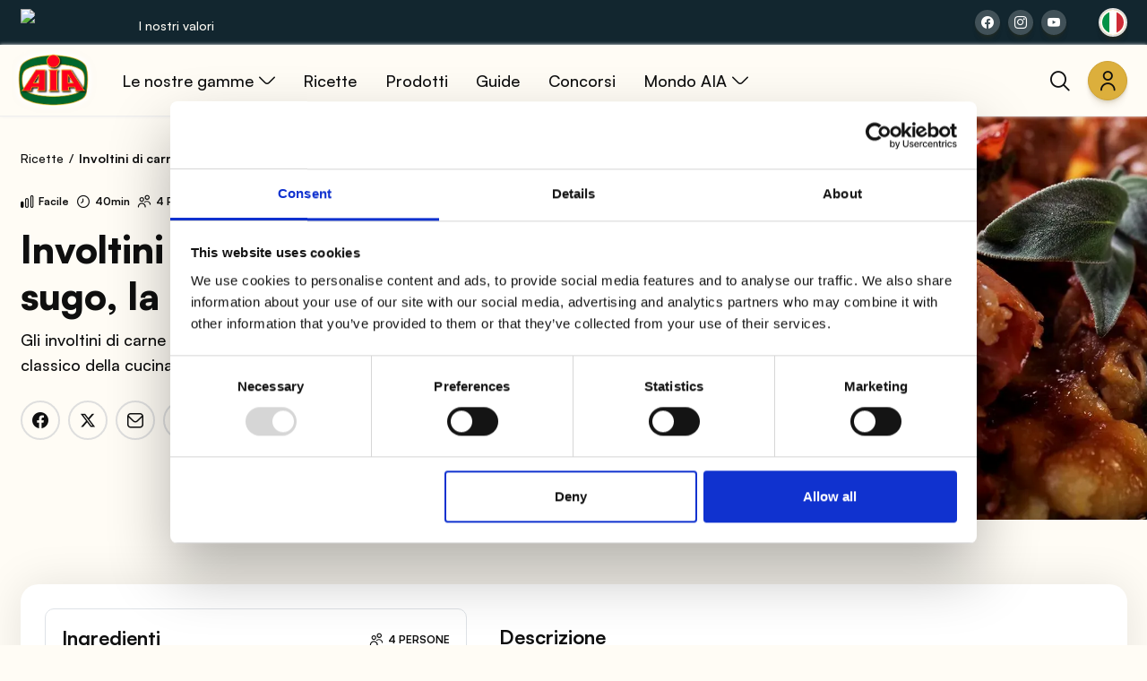

--- FILE ---
content_type: text/html; charset=utf-8
request_url: https://www.aiafood.com/it/ricette/involtini-di-carne-al-sugo-la-ricetta-originale/
body_size: 19149
content:
<!DOCTYPE html><html lang="it"><head><meta charSet="utf-8"/><meta name="viewport" content="width=device-width,initial-scale=1"/><link rel="canonical" href="https://www.aiafood.com/it/ricette/involtini-di-carne-al-sugo-la-ricetta-originale/"/><title>Involtini di carne al sugo, la ricetta originale | Le Ricette di AIA</title><meta property="og:type" content="recipe"/><meta name="description" content="Gli involtini di carne al sugo rappresentano un grande classico della cucina italiana. Ecco la ricetta!"/><meta name="twitter:card" content="summary_large_image"/><meta data-hid="twitter:title" name="twitter:title" property="twitter:title" content="Involtini di carne al sugo, la ricetta originale | Le Ricette di AIA"/><meta data-hid="twitter:description" name="twitter:description" property="twitter:description" content="Gli involtini di carne al sugo rappresentano un grande classico della cucina italiana. Ecco la ricetta!"/><meta data-hid="twitter:image" name="twitter:image" property="twitter:image" content="https://backoffice.aiafood.com/uploads/involtini_di_carne_al_sugo_la_ricetta_originale_1f7ad2760a.jpg"/><meta data-hid="twitter:image:alt" name="twitter:image:alt" property="twitter:image:alt"/><meta prefix="og: http://ogp.me/ns#" data-hid="og:title" name="og:title" property="og:title" content="Involtini di carne al sugo, la ricetta originale | Le Ricette di AIA"/><meta prefix="og: http://ogp.me/ns#" data-hid="og:description" name="og:description" property="og:description" content="Gli involtini di carne al sugo rappresentano un grande classico della cucina italiana. Ecco la ricetta!"/><meta prefix="og: http://ogp.me/ns#" data-hid="og:image" name="og:image" property="og:image" content="https://backoffice.aiafood.com/uploads/involtini_di_carne_al_sugo_la_ricetta_originale_1f7ad2760a.jpg"/><meta prefix="og: http://ogp.me/ns#" data-hid="og:image:alt" name="og:image:alt" property="og:image:alt"/><meta name="robots" content="index, follow"/><link rel="alternate" hrefLang="it" href="https://www.aiafood.com/it/ricette/involtini-di-carne-al-sugo-la-ricetta-originale"/><link rel="alternate" hrefLang="en" href="https://www.aiafood.com/en/recipes/meat-rolls-in-sauce-the-original-recipe"/><link rel="alternate" hrefLang="de" href="https://www.aiafood.com/de/rezepte/fleischrollchen-in-sauce-das-originalrezept"/><script type="application/ld+json">{"@context":"https://schema.org","@type":"BreadcrumbList","itemListElement":[{"@type":"ListItem","position":1,"name":"Ricette","item":"https://www.aiafood.com/it/ricette"},{"@type":"ListItem","position":2,"name":"Involtini di carne al sugo, la ricetta originale","item":"https://www.aiafood.com/it/ricette/involtini-di-carne-al-sugo-la-ricetta-originale/"}]}</script><meta name="next-head-count" content="20"/><meta charSet="utf-8"/><link rel="icon" href="/favicon.ico"/><meta name="theme-color" content="#ffffff"/><link rel="apple-touch-icon" href="/logo.png"/><script>
            window.dataLayer = window.dataLayer || [];
            function gtag() {
              dataLayer.push(arguments);
            }
            gtag('consent', 'default', {
              ad_storage: 'denied',
              analytics_storage: 'denied',
              ad_user_data: 'denied',
              ad_personalization: 'denied',
              wait_for_update: 1500,
            });
            gtag('set', 'ads_data_redaction', true);
          </script><script data-cookieconsent="marketing" type="text/plain">
            !function(f,b,e,v,n,t,s)
              {if(f.fbq)return;n=f.fbq=function(){n.callMethod?
              n.callMethod.apply(n,arguments):n.queue.push(arguments)};
              if(!f._fbq)f._fbq=n;n.push=n;n.loaded=!0;n.version='2.0';
              n.queue=[];t=b.createElement(e);t.async=!0;
              t.src=v;s=b.getElementsByTagName(e)[0];
              s.parentNode.insertBefore(t,s)}(window,document,'script',
              'https://connect.facebook.net/en_US/fbevents.js');
              fbq('init', '1193166205776207'); 
              fbq('track', 'PageView');
          </script><noscript>
              <img height="1" width="1" style="display:none"
              src="https://www.facebook.com/tr?id=1193166205776207&ev=PageView&noscript=1"/>
          </noscript><link rel="preload" href="/_next/static/media/b1dca2a5d44fc7a4.p.woff2" as="font" type="font/woff2" crossorigin="anonymous"/><link rel="preload" href="/_next/static/media/3eb4bb530f30483c.p.woff2" as="font" type="font/woff2" crossorigin="anonymous"/><link rel="preload" href="/_next/static/media/22539d17f3707926.p.woff2" as="font" type="font/woff2" crossorigin="anonymous"/><link rel="preload" href="/_next/static/media/12084922609e6532.p.woff2" as="font" type="font/woff2" crossorigin="anonymous"/><link rel="preload" href="/_next/static/media/c6d20a6ba91d97e6.p.woff2" as="font" type="font/woff2" crossorigin="anonymous"/><link rel="preload" href="/_next/static/css/e86ebb0f789a95d3.css" as="style"/><link rel="stylesheet" href="/_next/static/css/e86ebb0f789a95d3.css" data-n-g=""/><noscript data-n-css=""></noscript><script defer="" nomodule="" src="/_next/static/chunks/polyfills-c67a75d1b6f99dc8.js"></script><script id="Cookiebot" src="https://consent.cookiebot.com/uc.js" data-cbid="93d62623-7157-431b-9f1f-80697287eb24" data-blockingmode="auto" defer="" data-nscript="beforeInteractive"></script><script src="/_next/static/chunks/webpack-ee9f2e91abc3b036.js" defer=""></script><script src="/_next/static/chunks/framework-1f1fb5c07f2be279.js" defer=""></script><script src="/_next/static/chunks/main-2ecd09f0966caec5.js" defer=""></script><script src="/_next/static/chunks/pages/_app-a9670aae8106645c.js" defer=""></script><script src="/_next/static/chunks/e8ab3f79-1a3651a4673512af.js" defer=""></script><script src="/_next/static/chunks/3765-f6fa514cf34403ee.js" defer=""></script><script src="/_next/static/chunks/3815-422a56ae080344d3.js" defer=""></script><script src="/_next/static/chunks/719-5118168fbe4c552c.js" defer=""></script><script src="/_next/static/chunks/6967-fa614d17c2e9f00c.js" defer=""></script><script src="/_next/static/chunks/5484-ed93f6581249acbb.js" defer=""></script><script src="/_next/static/chunks/613-006aabfb1d1dd335.js" defer=""></script><script src="/_next/static/chunks/1369-2e8cd045612f4b8d.js" defer=""></script><script src="/_next/static/chunks/1180-ad15c108d5f631cd.js" defer=""></script><script src="/_next/static/chunks/9668-a4c2186e711f2f09.js" defer=""></script><script src="/_next/static/chunks/pages/recipes/%5Bslug%5D-cc50ed40595aa28e.js" defer=""></script><script src="/_next/static/u9agBq7Dg_TJkpPPvh0TG/_buildManifest.js" defer=""></script><script src="/_next/static/u9agBq7Dg_TJkpPPvh0TG/_ssgManifest.js" defer=""></script></head><body><noscript data-cookieconsent="marketing"><iframe src="https://www.googletagmanager.com/ns.html?id=GTM-5WGVS7B8" height="0" width="0" style="display:none;visibility:hidden"></iframe></noscript><div id="__next"><div class="__className_2c3989 PageTransition "><header class="Header "><div class="Header__wrapper"><div class="Header__top"><div class="container Header__topContainer"><a class="Header__topLogo" href="https://www.gruppoveronesi.it" target="_blank" title="Gruppo veronesi"><img alt="Gruppo veronesi" srcSet="https://backoffice.aiafood.com/uploads/logo_gruppo_veronesi_eefa15e474.svg 1x" src="https://backoffice.aiafood.com/uploads/logo_gruppo_veronesi_eefa15e474.svg" width="120" height="31" decoding="async" data-nimg="1" class="Image" loading="eager" style="color:transparent"/>I nostri valori</a><div class="Header__topNav"><a href="https://www.facebook.com/AIAFood/" class="ButtonIcon ButtonIcon--primary ButtonIcon--xs" target="_blank" aria-label="Share on facebook"><i class="Icon  Icon--facebook"></i></a><a href="https://www.instagram.com/aiafood_/" class="ButtonIcon ButtonIcon--primary ButtonIcon--xs" target="_blank" aria-label="Share on instagram"><i class="Icon  Icon--instagram"></i></a><a href="https://www.youtube.com/channel/UC2Q6EeWn9i5ssqRNPHPS-gw" class="ButtonIcon ButtonIcon--primary ButtonIcon--xs" target="_blank" aria-label="Share on youtube"><i class="Icon  Icon--youtube"></i></a><div class="DropdownCountry Header__language "><button class="ButtonIcon ButtonIcon--primary ButtonIcon--default DropdownCountry__button" aria-label="it"><span class="DropdownCountry__flag"><span class="Flag Flag--it Flag--squared"></span></span></button><div class="DropdownCountry__body"><div class="DropdownCountry__list"><a href="/it" class="Button Button--primary Button--default Button--selected DropdownCountry__option" title="Italiano"><span class="Button__label">Italiano</span><span class="Button__appendIcon"><span class="DropdownCountry__flag"><span class="Flag Flag--it Flag--squared"></span></span></span></a><a href="/en" class="Button Button--primary Button--default DropdownCountry__option" title="English"><span class="Button__label">English</span><span class="Button__appendIcon"><span class="DropdownCountry__flag"><span class="Flag Flag--gb Flag--squared"></span></span></span></a><a href="/de" class="Button Button--primary Button--default DropdownCountry__option" title="Deutch"><span class="Button__label">Deutch</span><span class="Button__appendIcon"><span class="DropdownCountry__flag"><span class="Flag Flag--de Flag--squared"></span></span></span></a></div></div></div></div></div></div><div class="Header__body"><div class="Header__bodyContainer container"><div class="Header__left"><button class="Header__hamburgher" aria-label="Menu"><span></span></button><a class="Header__logo" rel="" href="/it"><img alt="Aia" srcSet="/_next/image/?url=%2Fimages%2Flogo-aia.png&amp;w=280&amp;q=75 1x" src="/_next/image/?url=%2Fimages%2Flogo-aia.png&amp;w=280&amp;q=75" width="92" height="72" decoding="async" data-nimg="1" class="Image" loading="eager" style="color:transparent"/></a><div class="Header__menu"><ul><li><div class="Dropdown"><button class="Button Button--link Button--default Dropdown__button" aria-label="Le nostre gamme"><span class="Button__label">Le nostre gamme</span><span class="Button__appendIcon"><i class="Icon  Icon--angle-down Dropdown__caret"></i></span></button><div class="Dropdown__body"><div class="Dropdown__list"><a class="Button Button--link Button--default Dropdown__option" rel="" title="AIA" href="/it/aia"><span class="Button__prependIcon"><span class="Dropdown__optionPrepend"><picture><img alt="AIA" sizes="100vw" srcSet="/_next/image/?url=https%3A%2F%2Fbackoffice.aiafood.com%2Fuploads%2Fthumbnail_brand_aia_e6b4e8d443.webp&amp;w=320&amp;q=80 320w, /_next/image/?url=https%3A%2F%2Fbackoffice.aiafood.com%2Fuploads%2Fthumbnail_brand_aia_e6b4e8d443.webp&amp;w=500&amp;q=80 500w, /_next/image/?url=https%3A%2F%2Fbackoffice.aiafood.com%2Fuploads%2Fthumbnail_brand_aia_e6b4e8d443.webp&amp;w=750&amp;q=80 750w, /_next/image/?url=https%3A%2F%2Fbackoffice.aiafood.com%2Fuploads%2Fthumbnail_brand_aia_e6b4e8d443.webp&amp;w=768&amp;q=80 768w, /_next/image/?url=https%3A%2F%2Fbackoffice.aiafood.com%2Fuploads%2Fthumbnail_brand_aia_e6b4e8d443.webp&amp;w=1000&amp;q=80 1000w, /_next/image/?url=https%3A%2F%2Fbackoffice.aiafood.com%2Fuploads%2Fthumbnail_brand_aia_e6b4e8d443.webp&amp;w=1024&amp;q=80 1024w, /_next/image/?url=https%3A%2F%2Fbackoffice.aiafood.com%2Fuploads%2Fthumbnail_brand_aia_e6b4e8d443.webp&amp;w=1440&amp;q=80 1440w, /_next/image/?url=https%3A%2F%2Fbackoffice.aiafood.com%2Fuploads%2Fthumbnail_brand_aia_e6b4e8d443.webp&amp;w=1920&amp;q=80 1920w" src="/_next/image/?url=https%3A%2F%2Fbackoffice.aiafood.com%2Fuploads%2Fthumbnail_brand_aia_e6b4e8d443.webp&amp;w=1920&amp;q=80" width="280" height="204" decoding="async" data-nimg="1" class="Image" loading="lazy" style="color:transparent"/></picture></span></span><span class="Button__label">AIA</span></a><a class="Button Button--link Button--default Dropdown__option" rel="" title="Wudy" href="/it/wudy"><span class="Button__prependIcon"><span class="Dropdown__optionPrepend"><img alt="Wudy" srcSet="/_next/image/?url=https%3A%2F%2Fbackoffice.aiafood.com%2Fuploads%2Fwudy_efbc8ddee6.png&amp;w=280&amp;q=75 1x" src="/_next/image/?url=https%3A%2F%2Fbackoffice.aiafood.com%2Fuploads%2Fwudy_efbc8ddee6.png&amp;w=280&amp;q=75" width="119" height="61" decoding="async" data-nimg="1" class="Image" loading="lazy" style="color:transparent"/></span></span><span class="Button__label">Wudy</span></a><a class="Button Button--link Button--default Dropdown__option" rel="" title="BonRoll" href="/it/bon-roll"><span class="Button__prependIcon"><span class="Dropdown__optionPrepend"><picture><img alt="BonRoll" sizes="100vw" srcSet="/_next/image/?url=https%3A%2F%2Fbackoffice.aiafood.com%2Fuploads%2Fthumbnail_Bon_Roll_AIA_Logo_320_bdb92aef06.webp&amp;w=320&amp;q=80 320w, /_next/image/?url=https%3A%2F%2Fbackoffice.aiafood.com%2Fuploads%2Fthumbnail_Bon_Roll_AIA_Logo_320_bdb92aef06.webp&amp;w=500&amp;q=80 500w, /_next/image/?url=https%3A%2F%2Fbackoffice.aiafood.com%2Fuploads%2Fthumbnail_Bon_Roll_AIA_Logo_320_bdb92aef06.webp&amp;w=750&amp;q=80 750w, /_next/image/?url=https%3A%2F%2Fbackoffice.aiafood.com%2Fuploads%2Fthumbnail_Bon_Roll_AIA_Logo_320_bdb92aef06.webp&amp;w=768&amp;q=80 768w, /_next/image/?url=https%3A%2F%2Fbackoffice.aiafood.com%2Fuploads%2Fthumbnail_Bon_Roll_AIA_Logo_320_bdb92aef06.webp&amp;w=1000&amp;q=80 1000w, /_next/image/?url=https%3A%2F%2Fbackoffice.aiafood.com%2Fuploads%2Fthumbnail_Bon_Roll_AIA_Logo_320_bdb92aef06.webp&amp;w=1024&amp;q=80 1024w, /_next/image/?url=https%3A%2F%2Fbackoffice.aiafood.com%2Fuploads%2Fthumbnail_Bon_Roll_AIA_Logo_320_bdb92aef06.webp&amp;w=1440&amp;q=80 1440w, /_next/image/?url=https%3A%2F%2Fbackoffice.aiafood.com%2Fuploads%2Fthumbnail_Bon_Roll_AIA_Logo_320_bdb92aef06.webp&amp;w=1920&amp;q=80 1920w" src="/_next/image/?url=https%3A%2F%2Fbackoffice.aiafood.com%2Fuploads%2Fthumbnail_Bon_Roll_AIA_Logo_320_bdb92aef06.webp&amp;w=1920&amp;q=80" width="280" height="144" decoding="async" data-nimg="1" class="Image" loading="lazy" style="color:transparent"/></picture></span></span><span class="Button__label">BonRoll</span></a><a class="Button Button--link Button--default Dropdown__option" rel="" title="AeQuilibrium" href="/it/aequilibrium"><span class="Button__prependIcon"><span class="Dropdown__optionPrepend"><picture><img alt="AeQuilibrium" sizes="100vw" srcSet="/_next/image/?url=https%3A%2F%2Fbackoffice.aiafood.com%2Fuploads%2Fthumbnail_brand_aequilibrium_8ca01a9124.webp&amp;w=320&amp;q=80 320w, /_next/image/?url=https%3A%2F%2Fbackoffice.aiafood.com%2Fuploads%2Fthumbnail_brand_aequilibrium_8ca01a9124.webp&amp;w=500&amp;q=80 500w, /_next/image/?url=https%3A%2F%2Fbackoffice.aiafood.com%2Fuploads%2Fthumbnail_brand_aequilibrium_8ca01a9124.webp&amp;w=750&amp;q=80 750w, /_next/image/?url=https%3A%2F%2Fbackoffice.aiafood.com%2Fuploads%2Fthumbnail_brand_aequilibrium_8ca01a9124.webp&amp;w=768&amp;q=80 768w, /_next/image/?url=https%3A%2F%2Fbackoffice.aiafood.com%2Fuploads%2Fthumbnail_brand_aequilibrium_8ca01a9124.webp&amp;w=1000&amp;q=80 1000w, /_next/image/?url=https%3A%2F%2Fbackoffice.aiafood.com%2Fuploads%2Fthumbnail_brand_aequilibrium_8ca01a9124.webp&amp;w=1024&amp;q=80 1024w, /_next/image/?url=https%3A%2F%2Fbackoffice.aiafood.com%2Fuploads%2Fthumbnail_brand_aequilibrium_8ca01a9124.webp&amp;w=1440&amp;q=80 1440w, /_next/image/?url=https%3A%2F%2Fbackoffice.aiafood.com%2Fuploads%2Fthumbnail_brand_aequilibrium_8ca01a9124.webp&amp;w=1920&amp;q=80 1920w" src="/_next/image/?url=https%3A%2F%2Fbackoffice.aiafood.com%2Fuploads%2Fthumbnail_brand_aequilibrium_8ca01a9124.webp&amp;w=1920&amp;q=80" width="280" height="106" decoding="async" data-nimg="1" class="Image" loading="lazy" style="color:transparent"/></picture></span></span><span class="Button__label">AeQuilibrium</span></a><a class="Button Button--link Button--default Dropdown__option" rel="" title="Uova" href="/it/aia/uova"><span class="Button__prependIcon"><span class="Dropdown__optionPrepend"><picture><img alt="Uova" sizes="100vw" srcSet="/_next/image/?url=https%3A%2F%2Fbackoffice.aiafood.com%2Fuploads%2Fthumbnail_brand_aia_e6b4e8d443.webp&amp;w=320&amp;q=80 320w, /_next/image/?url=https%3A%2F%2Fbackoffice.aiafood.com%2Fuploads%2Fthumbnail_brand_aia_e6b4e8d443.webp&amp;w=500&amp;q=80 500w, /_next/image/?url=https%3A%2F%2Fbackoffice.aiafood.com%2Fuploads%2Fthumbnail_brand_aia_e6b4e8d443.webp&amp;w=750&amp;q=80 750w, /_next/image/?url=https%3A%2F%2Fbackoffice.aiafood.com%2Fuploads%2Fthumbnail_brand_aia_e6b4e8d443.webp&amp;w=768&amp;q=80 768w, /_next/image/?url=https%3A%2F%2Fbackoffice.aiafood.com%2Fuploads%2Fthumbnail_brand_aia_e6b4e8d443.webp&amp;w=1000&amp;q=80 1000w, /_next/image/?url=https%3A%2F%2Fbackoffice.aiafood.com%2Fuploads%2Fthumbnail_brand_aia_e6b4e8d443.webp&amp;w=1024&amp;q=80 1024w, /_next/image/?url=https%3A%2F%2Fbackoffice.aiafood.com%2Fuploads%2Fthumbnail_brand_aia_e6b4e8d443.webp&amp;w=1440&amp;q=80 1440w, /_next/image/?url=https%3A%2F%2Fbackoffice.aiafood.com%2Fuploads%2Fthumbnail_brand_aia_e6b4e8d443.webp&amp;w=1920&amp;q=80 1920w" src="/_next/image/?url=https%3A%2F%2Fbackoffice.aiafood.com%2Fuploads%2Fthumbnail_brand_aia_e6b4e8d443.webp&amp;w=1920&amp;q=80" width="280" height="204" decoding="async" data-nimg="1" class="Image" loading="lazy" style="color:transparent"/></picture></span></span><span class="Button__label">Uova</span></a><a class="Button Button--link Button--default Dropdown__option" rel="" title="Carne al fuoco" href="/it/carne-al-fuoco"><span class="Button__prependIcon"><span class="Dropdown__optionPrepend"><picture><img alt="Carne al fuoco" sizes="100vw" srcSet="/_next/image/?url=https%3A%2F%2Fbackoffice.aiafood.com%2Fuploads%2Fthumbnail_Logo_Aia_Carne_Al_Fuoco_MOD_CMYK_LC_01_4a6d998065.webp&amp;w=320&amp;q=80 320w, /_next/image/?url=https%3A%2F%2Fbackoffice.aiafood.com%2Fuploads%2Fthumbnail_Logo_Aia_Carne_Al_Fuoco_MOD_CMYK_LC_01_4a6d998065.webp&amp;w=500&amp;q=80 500w, /_next/image/?url=https%3A%2F%2Fbackoffice.aiafood.com%2Fuploads%2Fthumbnail_Logo_Aia_Carne_Al_Fuoco_MOD_CMYK_LC_01_4a6d998065.webp&amp;w=750&amp;q=80 750w, /_next/image/?url=https%3A%2F%2Fbackoffice.aiafood.com%2Fuploads%2Fthumbnail_Logo_Aia_Carne_Al_Fuoco_MOD_CMYK_LC_01_4a6d998065.webp&amp;w=768&amp;q=80 768w, /_next/image/?url=https%3A%2F%2Fbackoffice.aiafood.com%2Fuploads%2Fthumbnail_Logo_Aia_Carne_Al_Fuoco_MOD_CMYK_LC_01_4a6d998065.webp&amp;w=1000&amp;q=80 1000w, /_next/image/?url=https%3A%2F%2Fbackoffice.aiafood.com%2Fuploads%2Fthumbnail_Logo_Aia_Carne_Al_Fuoco_MOD_CMYK_LC_01_4a6d998065.webp&amp;w=1024&amp;q=80 1024w, /_next/image/?url=https%3A%2F%2Fbackoffice.aiafood.com%2Fuploads%2Fthumbnail_Logo_Aia_Carne_Al_Fuoco_MOD_CMYK_LC_01_4a6d998065.webp&amp;w=1440&amp;q=80 1440w, /_next/image/?url=https%3A%2F%2Fbackoffice.aiafood.com%2Fuploads%2Fthumbnail_Logo_Aia_Carne_Al_Fuoco_MOD_CMYK_LC_01_4a6d998065.webp&amp;w=1920&amp;q=80 1920w" src="/_next/image/?url=https%3A%2F%2Fbackoffice.aiafood.com%2Fuploads%2Fthumbnail_Logo_Aia_Carne_Al_Fuoco_MOD_CMYK_LC_01_4a6d998065.webp&amp;w=1920&amp;q=80" width="280" height="102" decoding="async" data-nimg="1" class="Image" loading="lazy" style="color:transparent"/></picture></span></span><span class="Button__label">Carne al fuoco</span></a><a class="Button Button--link Button--default Dropdown__option" rel="" title="Spinacine" href="/it/spinacine"><span class="Button__prependIcon"><span class="Dropdown__optionPrepend"><picture><img alt="Spinacine" sizes="100vw" srcSet="/_next/image/?url=https%3A%2F%2Fbackoffice.aiafood.com%2Fuploads%2Fthumbnail_FORMATO_LOGHI_Spinacine_TV_334fd8e78d.webp&amp;w=320&amp;q=80 320w, /_next/image/?url=https%3A%2F%2Fbackoffice.aiafood.com%2Fuploads%2Fthumbnail_FORMATO_LOGHI_Spinacine_TV_334fd8e78d.webp&amp;w=500&amp;q=80 500w, /_next/image/?url=https%3A%2F%2Fbackoffice.aiafood.com%2Fuploads%2Fthumbnail_FORMATO_LOGHI_Spinacine_TV_334fd8e78d.webp&amp;w=750&amp;q=80 750w, /_next/image/?url=https%3A%2F%2Fbackoffice.aiafood.com%2Fuploads%2Fthumbnail_FORMATO_LOGHI_Spinacine_TV_334fd8e78d.webp&amp;w=768&amp;q=80 768w, /_next/image/?url=https%3A%2F%2Fbackoffice.aiafood.com%2Fuploads%2Fthumbnail_FORMATO_LOGHI_Spinacine_TV_334fd8e78d.webp&amp;w=1000&amp;q=80 1000w, /_next/image/?url=https%3A%2F%2Fbackoffice.aiafood.com%2Fuploads%2Fthumbnail_FORMATO_LOGHI_Spinacine_TV_334fd8e78d.webp&amp;w=1024&amp;q=80 1024w, /_next/image/?url=https%3A%2F%2Fbackoffice.aiafood.com%2Fuploads%2Fthumbnail_FORMATO_LOGHI_Spinacine_TV_334fd8e78d.webp&amp;w=1440&amp;q=80 1440w, /_next/image/?url=https%3A%2F%2Fbackoffice.aiafood.com%2Fuploads%2Fthumbnail_FORMATO_LOGHI_Spinacine_TV_334fd8e78d.webp&amp;w=1920&amp;q=80 1920w" src="/_next/image/?url=https%3A%2F%2Fbackoffice.aiafood.com%2Fuploads%2Fthumbnail_FORMATO_LOGHI_Spinacine_TV_334fd8e78d.webp&amp;w=1920&amp;q=80" width="280" height="165" decoding="async" data-nimg="1" class="Image" loading="lazy" style="color:transparent"/></picture></span></span><span class="Button__label">Spinacine</span></a><a class="Button Button--link Button--default Dropdown__option" rel="" title="Gran Dorate" href="/it/semplicemente"><span class="Button__prependIcon"><span class="Dropdown__optionPrepend"><picture><img alt="Gran Dorate" sizes="100vw" srcSet="/_next/image/?url=https%3A%2F%2Fbackoffice.aiafood.com%2Fuploads%2Fthumbnail_pm_Gran_Dorate_AIA_Logob_200x197_09a12c8e0b.webp&amp;w=320&amp;q=80 320w, /_next/image/?url=https%3A%2F%2Fbackoffice.aiafood.com%2Fuploads%2Fthumbnail_pm_Gran_Dorate_AIA_Logob_200x197_09a12c8e0b.webp&amp;w=500&amp;q=80 500w, /_next/image/?url=https%3A%2F%2Fbackoffice.aiafood.com%2Fuploads%2Fthumbnail_pm_Gran_Dorate_AIA_Logob_200x197_09a12c8e0b.webp&amp;w=750&amp;q=80 750w, /_next/image/?url=https%3A%2F%2Fbackoffice.aiafood.com%2Fuploads%2Fthumbnail_pm_Gran_Dorate_AIA_Logob_200x197_09a12c8e0b.webp&amp;w=768&amp;q=80 768w, /_next/image/?url=https%3A%2F%2Fbackoffice.aiafood.com%2Fuploads%2Fthumbnail_pm_Gran_Dorate_AIA_Logob_200x197_09a12c8e0b.webp&amp;w=1000&amp;q=80 1000w, /_next/image/?url=https%3A%2F%2Fbackoffice.aiafood.com%2Fuploads%2Fthumbnail_pm_Gran_Dorate_AIA_Logob_200x197_09a12c8e0b.webp&amp;w=1024&amp;q=80 1024w, /_next/image/?url=https%3A%2F%2Fbackoffice.aiafood.com%2Fuploads%2Fthumbnail_pm_Gran_Dorate_AIA_Logob_200x197_09a12c8e0b.webp&amp;w=1440&amp;q=80 1440w, /_next/image/?url=https%3A%2F%2Fbackoffice.aiafood.com%2Fuploads%2Fthumbnail_pm_Gran_Dorate_AIA_Logob_200x197_09a12c8e0b.webp&amp;w=1920&amp;q=80 1920w" src="/_next/image/?url=https%3A%2F%2Fbackoffice.aiafood.com%2Fuploads%2Fthumbnail_pm_Gran_Dorate_AIA_Logob_200x197_09a12c8e0b.webp&amp;w=1920&amp;q=80" width="280" height="276" decoding="async" data-nimg="1" class="Image" loading="lazy" style="color:transparent"/></picture></span></span><span class="Button__label">Gran Dorate</span></a></div></div></div></li><li><a class="Button Button--link Button--default" rel="" title="Ricette" href="/it/ricette"><span class="Button__label">Ricette</span></a></li><li><a class="Button Button--link Button--default" rel="" title="Prodotti" href="/it/prodotti"><span class="Button__label">Prodotti</span></a></li><li><a class="Button Button--link Button--default" rel="" title="Guide" href="/it/guide"><span class="Button__label">Guide</span></a></li><li><a class="Button Button--link Button--default" rel="" title="Concorsi" href="/it/concorsi"><span class="Button__label">Concorsi</span></a></li><li><div class="Dropdown"><button class="Button Button--link Button--default Dropdown__button" aria-label="Mondo AIA"><span class="Button__label">Mondo AIA</span><span class="Button__appendIcon"><i class="Icon  Icon--angle-down Dropdown__caret"></i></span></button><div class="Dropdown__body"><div class="Dropdown__list"><a class="Button Button--link Button--default Dropdown__option" rel="" title="Il nostro impegno" href="/it/il-nostro-impegno"><span class="Button__label">Il nostro impegno</span></a><a class="Button Button--link Button--default Dropdown__option" rel="" title="News" href="/it/notizie"><span class="Button__label">News</span></a><a class="Button Button--link Button--default Dropdown__option" rel="" title="I nostri spacci" href="/it/i-nostri-spacci"><span class="Button__label">I nostri spacci</span></a><a class="Button Button--link Button--default Dropdown__option" rel="" title="Archivio spot" href="/it/archivio-spot"><span class="Button__label">Archivio spot</span></a><a class="Button Button--link Button--default Dropdown__option" rel="" title="Egg professional" href="/it/uova-professionali"><span class="Button__label">Egg professional</span></a></div></div></div></li></ul></div><div class="Header__searchBar"><div class="Header__searchBar__form"><div class="sc-dcJsrY eUeawN"><div class="wrapper"><div class="sc-fqkvVR bNTaAG"><svg class="sc-aXZVg kXmFEq search-icon" width="20" height="20" focusable="false" xmlns="http://www.w3.org/2000/svg" viewBox="0 0 24 24"><path d="M15.5 14h-.79l-.28-.27C15.41 12.59 16 11.11 16 9.5 16 5.91 13.09 3 9.5 3S3 5.91 3 9.5 5.91 16 9.5 16c1.61 0 3.09-.59 4.23-1.57l.27.28v.79l5 4.99L20.49 19l-4.99-5zm-6 0C7.01 14 5 11.99 5 9.5S7.01 5 9.5 5 14 7.01 14 9.5 11.99 14 9.5 14z"></path></svg><input type="text" spellcheck="false" placeholder="Cerca una ricetta, un prodotto..." data-test="search-input" value=""/></div></div></div></div><button class="Button Button--link-secondary Button--xs Header__searchBar__closeButton" aria-label="Annulla"><span class="Button__label">Annulla</span></button></div></div><div class="Header__right"><button class="ButtonIcon ButtonIcon--outline ButtonIcon--default ButtonIcon--noBorder Header__searchButton" aria-label="Search"><i class="Icon  Icon--search"></i></button><a href="https://areapersonale.aiafood.com/contacts/sign_in" class="ButtonIcon ButtonIcon--primary ButtonIcon--default" target="_blank" aria-label="Reserved Area" id="reservedAreaButton"><i class="Icon  Icon--user"></i></a></div></div></div></div></header><!--$!--><template data-dgst="DYNAMIC_SERVER_USAGE"></template><!--/$--><main class="MainContainer MainContainer--light"><div class="PageHeader  PageHeader--hasMedia"><div class="container"><div class="Hero"><div class="row gx-6"><div class="col-lg-5"><div class="Hero__body"><span><div class="AnimateBox AnimateBox--fadeInUp is-set"><ul class="Breadcrumb mb-4"><li><a rel="" href="/it/ricette">Ricette</a></li><li><span>Involtini di carne al sugo, la ricetta originale</span></li></ul></div><div class="AnimateBox AnimateBox--fadeInUp AnimateBox--delay-01 is-set"><div class="TagGroup mb-2"><div class="Tag Tag--transparent"><span class="Tag__icon Tag__icon--prepend"><i class="Icon  Icon--signal-alt"></i></span><span class="Tag__label">Facile</span></div><div class="Tag Tag--transparent"><span class="Tag__icon Tag__icon--prepend"><i class="Icon  Icon--clock"></i></span><span class="Tag__label">40min</span></div><div class="Tag Tag--transparent"><span class="Tag__icon Tag__icon--prepend"><i class="Icon  Icon--users"></i></span><span class="Tag__label">4 Persone</span></div></div></div><div class="AnimateBox AnimateBox--fadeInUp AnimateBox--delay-02 is-set"><h1 class="Title Title--xl mb-2">Involtini di carne al sugo, la ricetta originale</h1></div><div class="AnimateBox AnimateBox--fadeInUp AnimateBox--delay-01 is-set"><div class="RichTextContainer">Gli involtini di carne al sugo rappresentano un grande classico della cucina italiana. Ecco la ricetta!</div></div><div class="AnimateBox AnimateBox--fadeInUp AnimateBox--delay-04 is-set"><div class="ButtonGroup mt-3 ButtonGroup--forceInline"><div class="Sharer Sharer--inline"><div class="Sharer__list"><button aria-label="facebook" class="react-share__ShareButton Sharer__button"><i class="Icon  Icon--facebook"></i></button><button aria-label="twitter" class="react-share__ShareButton Sharer__button"><i class="Icon  Icon--twitter"></i></button><button aria-label="email" class="react-share__ShareButton Sharer__button"><i class="Icon  Icon--envelope"></i></button><button aria-label="whatsapp" class="react-share__ShareButton Sharer__button"><i class="Icon  Icon--whatsapp"></i></button></div><div class="Sharer__modalButton"><button class="Button Button--outline-secondary Button--default" aria-label="Condividi"><span class="Button__label">Condividi</span><span class="Button__appendIcon"><i class="Icon  Icon--share"></i></span></button></div></div></div></div></span></div></div><div class="col-lg-7"><div class="Hero__media"><picture><source media="(max-width:
            280px)" srcSet="https://backoffice.aiafood.com/uploads/thumbnail_involtini_di_carne_al_sugo_la_ricetta_originale_1f7ad2760a.webp"/><source media="(max-width:
            500px)" srcSet="https://backoffice.aiafood.com/uploads/small_involtini_di_carne_al_sugo_la_ricetta_originale_1f7ad2760a.webp"/><source media="(max-width:
            750px)" srcSet="https://backoffice.aiafood.com/uploads/medium_involtini_di_carne_al_sugo_la_ricetta_originale_1f7ad2760a.webp"/><source media="(max-width:
            1000px)" srcSet="https://backoffice.aiafood.com/uploads/large_involtini_di_carne_al_sugo_la_ricetta_originale_1f7ad2760a.webp"/><source media="(max-width:
            1170px)" srcSet="https://backoffice.aiafood.com/uploads/xl_involtini_di_carne_al_sugo_la_ricetta_originale_1f7ad2760a.webp"/><img sizes="100vw" srcSet="/_next/image/?url=https%3A%2F%2Fbackoffice.aiafood.com%2Fuploads%2Fxxl_involtini_di_carne_al_sugo_la_ricetta_originale_1f7ad2760a.webp&amp;w=320&amp;q=80 320w, /_next/image/?url=https%3A%2F%2Fbackoffice.aiafood.com%2Fuploads%2Fxxl_involtini_di_carne_al_sugo_la_ricetta_originale_1f7ad2760a.webp&amp;w=500&amp;q=80 500w, /_next/image/?url=https%3A%2F%2Fbackoffice.aiafood.com%2Fuploads%2Fxxl_involtini_di_carne_al_sugo_la_ricetta_originale_1f7ad2760a.webp&amp;w=750&amp;q=80 750w, /_next/image/?url=https%3A%2F%2Fbackoffice.aiafood.com%2Fuploads%2Fxxl_involtini_di_carne_al_sugo_la_ricetta_originale_1f7ad2760a.webp&amp;w=768&amp;q=80 768w, /_next/image/?url=https%3A%2F%2Fbackoffice.aiafood.com%2Fuploads%2Fxxl_involtini_di_carne_al_sugo_la_ricetta_originale_1f7ad2760a.webp&amp;w=1000&amp;q=80 1000w, /_next/image/?url=https%3A%2F%2Fbackoffice.aiafood.com%2Fuploads%2Fxxl_involtini_di_carne_al_sugo_la_ricetta_originale_1f7ad2760a.webp&amp;w=1024&amp;q=80 1024w, /_next/image/?url=https%3A%2F%2Fbackoffice.aiafood.com%2Fuploads%2Fxxl_involtini_di_carne_al_sugo_la_ricetta_originale_1f7ad2760a.webp&amp;w=1440&amp;q=80 1440w, /_next/image/?url=https%3A%2F%2Fbackoffice.aiafood.com%2Fuploads%2Fxxl_involtini_di_carne_al_sugo_la_ricetta_originale_1f7ad2760a.webp&amp;w=1920&amp;q=80 1920w" src="/_next/image/?url=https%3A%2F%2Fbackoffice.aiafood.com%2Fuploads%2Fxxl_involtini_di_carne_al_sugo_la_ricetta_originale_1f7ad2760a.webp&amp;w=1920&amp;q=80" width="1170" height="1170" decoding="async" data-nimg="1" class="Image" loading="lazy" style="color:transparent"/></picture></div></div></div></div></div></div><section class="Section Section--default"><div class="Section__content"><div class="container"><div class="AnimateBox AnimateBox--fadeInUp is-set"><div class="Paper Paper--default  p-lg-4"><div class="row gx-5"><div class="order-2 order-lg-0 mt-5 mt-lg-0 col-lg-5 col-xxl-4"><div class="Ingredients"><div class="Ingredients__header"><h3 class="Title Title--default mb-1">Ingredienti</h3><div class="Tag Tag--transparent Tag--uppercase"><span class="Tag__icon Tag__icon--prepend"><i class="Icon  Icon--users"></i></span><span class="Tag__label">4 Persone</span></div></div><div class="Ingredients__list"><div class="Ingredients__listItem">2 confezioni di Pizzaiola di Bovino AIA<strong></strong></div><div class="Ingredients__listItem">150 g di pancetta arrotolata<strong></strong></div><div class="Ingredients__listItem">Prezzemolo<strong></strong></div><div class="Ingredients__listItem">200 g di Parmigiano Reggiano grattugiato<strong></strong></div><div class="Ingredients__listItem">1 spicchio d’aglio (facoltativo)<strong></strong></div><div class="Ingredients__listItem">1 cipolla bianca piccola<strong></strong></div><div class="Ingredients__listItem">500 g di pomodori pelati<strong></strong></div><div class="Ingredients__listItem">Olio extravergine di oliva<strong></strong></div><div class="Ingredients__listItem">Sale<strong></strong></div><div class="Ingredients__listItem">Pepe<strong></strong></div></div><div class="Ingredients__clipboard"><button class="Button Button--primary Button--default Button--fullWidthOnMobile" aria-label="Copia ingredienti"><span class="Button__label">Copia ingredienti</span><span class="Button__appendIcon"><i class="Icon  Icon--copy"></i></span></button></div></div></div><div class="col-lg-7 col-xxl-8"><h2 class="Title Title--default mt-3">Descrizione</h2><div class="RichTextContainer"><p>Gli <strong>involtini di carne al sugo</strong>, ricordano la cucina tradizionale, quella delle nonne che, nei pranzi della domenica, riempivano i piatti del secondo con un <strong>sugo sinuoso</strong> e una <strong>carne morbidissima</strong>. Come per tutte le <strong>ricette tradizionali</strong>, ogni famiglia custodisce i suoi segreti per rendere ottimi gli <strong>involtini</strong> di carne al sugo, ma l’importane è utilizzare, come sempre, ingredienti di qualità e tanto amore.</p><p>Oltre agli involtini di manzo, anche gli <strong>involtini di pollo</strong> possono essere preparati al sugo, per una resa più leggera e insolita. Anche la carne di <strong>tacchino</strong> si presta alla preparazione di <strong>involtini creativi</strong> e sfiziosi da proporre come secondo piatto o come portata per il <strong>brunch della domenica</strong>.</p></div></div></div></div></div></div></div></section><section class="Section Section--default"><div class="Section__content"><div class="AsideContainer"><div class="AsideContainer__inner"><div class="AsideContainer__body"><section class="Section Section--default"><div class="Section__content"><div class="AnimateBox AnimateBox--fadeInUp is-set"><h2 class="Title Title--default mb-5">Procedimento</h2></div><div class="AnimateBox AnimateBox--fadeInUp AnimateBox--delay-01 is-set"><div class="StepList"><div class="StepListItem"><div class="StepListItem__header"><div class="StepListItem__step" style="background-color:#0F0F0F">1</div></div><div class="StepListItem__body"><div class="RichTextContainer"><p>Cominciate a preparare il <strong>sugo</strong> per i vostri involtini. In un ampio tegame, soffriggete in olio extravergine di oliva la cipolla sbucciata e tritata finemente. Aggiungete i <strong>pomodori pelati schiacciati</strong> con la forchetta, regolate di sale e di pepe e cuocete a fuoco dolce.</p><br/><img src="https://www.aiafood.com/sites/default/files/aia_sugo.jpg" width="908" height="536" alt=""></div></div></div><div class="StepListItem"><div class="StepListItem__header"><div class="StepListItem__step" style="background-color:#0F0F0F">2</div></div><div class="StepListItem__body"><div class="RichTextContainer"><p>Nel frattempo preparate gli involtini di carne. Su un piano, stendete le fettine di carne, copritele con una fettina di pancetta arrotolata, un cucchiaio raso di formaggio grattugiato e una spolverata di trito di prezzemolo.</p><br/><img src="https://www.aiafood.com/sites/default/files/aia_prezzemolo.jpg" width="908" height="536" alt=""></div></div></div><div class="StepListItem"><div class="StepListItem__header"><div class="StepListItem__step" style="background-color:#0F0F0F">3</div></div><div class="StepListItem__body"><div class="RichTextContainer"><p>Regolate di sale e di pepe e&nbsp;<strong>avvolgete gli involtini</strong>&nbsp;fissandoli con gli stecchini in legno o con piccoli spiedini. Tuffate gli involtini nel sugo di pomodoro e&nbsp;<strong>cuocete per 30 minuti</strong>. Servite gli involtini di carne al sugo con fette di pane croccante.</p></div></div></div></div></div></div></section><div class="AnimateBox AnimateBox--fadeInUp is-set"><p class="xs-text mt-5"><i>Le indicazioni relative al prodotto potrebbero subire delle modifiche causando temporaneamente variazioni tra le informazioni presenti su questa pagina e quelle riportate sull&#x27;etichetta del prodotto. Vi invitiamo quindi a verificare e considerare sempre le informazioni riportate sull&#x27;etichetta del prodotto prima di utilizzarlo e consumarlo.</i></p></div></div><div class="Paper Paper--default  AsideContainer__aside" style="background-color:#C3C2BE"><div class="AnimateBox AnimateBox--fadeInUp AnimateBox--delay-01 is-set"><h3 class="Title Title--overtitle mb-3">Le ultime guide</h3><article class="Card Card--list Card--shadow CardArticle CardArticle--default"><div class="Card__media"><a rel="" href="/it/guide/pranzo-a-lavoro-5-ricette-per-la-schiscetta-da-gustare-fredde-o-tiepide"><picture><img sizes="100vw" srcSet="/_next/image/?url=https%3A%2F%2Fbackoffice.aiafood.com%2Fuploads%2Fthumbnail_schiscette_56fff4e41c.webp&amp;w=320&amp;q=80 320w, /_next/image/?url=https%3A%2F%2Fbackoffice.aiafood.com%2Fuploads%2Fthumbnail_schiscette_56fff4e41c.webp&amp;w=500&amp;q=80 500w, /_next/image/?url=https%3A%2F%2Fbackoffice.aiafood.com%2Fuploads%2Fthumbnail_schiscette_56fff4e41c.webp&amp;w=750&amp;q=80 750w, /_next/image/?url=https%3A%2F%2Fbackoffice.aiafood.com%2Fuploads%2Fthumbnail_schiscette_56fff4e41c.webp&amp;w=768&amp;q=80 768w, /_next/image/?url=https%3A%2F%2Fbackoffice.aiafood.com%2Fuploads%2Fthumbnail_schiscette_56fff4e41c.webp&amp;w=1000&amp;q=80 1000w, /_next/image/?url=https%3A%2F%2Fbackoffice.aiafood.com%2Fuploads%2Fthumbnail_schiscette_56fff4e41c.webp&amp;w=1024&amp;q=80 1024w, /_next/image/?url=https%3A%2F%2Fbackoffice.aiafood.com%2Fuploads%2Fthumbnail_schiscette_56fff4e41c.webp&amp;w=1440&amp;q=80 1440w, /_next/image/?url=https%3A%2F%2Fbackoffice.aiafood.com%2Fuploads%2Fthumbnail_schiscette_56fff4e41c.webp&amp;w=1920&amp;q=80 1920w" src="/_next/image/?url=https%3A%2F%2Fbackoffice.aiafood.com%2Fuploads%2Fthumbnail_schiscette_56fff4e41c.webp&amp;w=1920&amp;q=80" width="280" height="122" decoding="async" data-nimg="1" class="Image" loading="lazy" style="color:transparent"/></picture></a></div><div class="Card__content"><div class="Card__body"><h3 class="CardArticle__title"><a rel="" href="/it/guide/pranzo-a-lavoro-5-ricette-per-la-schiscetta-da-gustare-fredde-o-tiepide">Pranzo a lavoro: 5 ricette per la schiscetta da gustare fredde o tiepide</a></h3></div></div></article><article class="Card Card--list Card--shadow CardArticle CardArticle--default"><div class="Card__media"><a rel="" href="/it/guide/uova-in-purgatorio-al-sugo-ricetta-napoletana"><picture><img sizes="100vw" srcSet="/_next/image/?url=https%3A%2F%2Fbackoffice.aiafood.com%2Fuploads%2Fthumbnail_uova_purgatorio_d3cd24a29f.webp&amp;w=320&amp;q=80 320w, /_next/image/?url=https%3A%2F%2Fbackoffice.aiafood.com%2Fuploads%2Fthumbnail_uova_purgatorio_d3cd24a29f.webp&amp;w=500&amp;q=80 500w, /_next/image/?url=https%3A%2F%2Fbackoffice.aiafood.com%2Fuploads%2Fthumbnail_uova_purgatorio_d3cd24a29f.webp&amp;w=750&amp;q=80 750w, /_next/image/?url=https%3A%2F%2Fbackoffice.aiafood.com%2Fuploads%2Fthumbnail_uova_purgatorio_d3cd24a29f.webp&amp;w=768&amp;q=80 768w, /_next/image/?url=https%3A%2F%2Fbackoffice.aiafood.com%2Fuploads%2Fthumbnail_uova_purgatorio_d3cd24a29f.webp&amp;w=1000&amp;q=80 1000w, /_next/image/?url=https%3A%2F%2Fbackoffice.aiafood.com%2Fuploads%2Fthumbnail_uova_purgatorio_d3cd24a29f.webp&amp;w=1024&amp;q=80 1024w, /_next/image/?url=https%3A%2F%2Fbackoffice.aiafood.com%2Fuploads%2Fthumbnail_uova_purgatorio_d3cd24a29f.webp&amp;w=1440&amp;q=80 1440w, /_next/image/?url=https%3A%2F%2Fbackoffice.aiafood.com%2Fuploads%2Fthumbnail_uova_purgatorio_d3cd24a29f.webp&amp;w=1920&amp;q=80 1920w" src="/_next/image/?url=https%3A%2F%2Fbackoffice.aiafood.com%2Fuploads%2Fthumbnail_uova_purgatorio_d3cd24a29f.webp&amp;w=1920&amp;q=80" width="280" height="122" decoding="async" data-nimg="1" class="Image" loading="lazy" style="color:transparent"/></picture></a></div><div class="Card__content"><div class="Card__body"><h3 class="CardArticle__title"><a rel="" href="/it/guide/uova-in-purgatorio-al-sugo-ricetta-napoletana">Uova in purgatorio al sugo: ricetta napoletana</a></h3></div></div></article><article class="Card Card--list Card--shadow CardArticle CardArticle--default"><div class="Card__media"><a rel="" href="/it/guide/dolci-di-natale-con-le-uova-ricette-facili-e-gustose"><picture><img sizes="100vw" srcSet="/_next/image/?url=https%3A%2F%2Fbackoffice.aiafood.com%2Fuploads%2Fthumbnail_dolci_natale_9be01292b4.webp&amp;w=320&amp;q=80 320w, /_next/image/?url=https%3A%2F%2Fbackoffice.aiafood.com%2Fuploads%2Fthumbnail_dolci_natale_9be01292b4.webp&amp;w=500&amp;q=80 500w, /_next/image/?url=https%3A%2F%2Fbackoffice.aiafood.com%2Fuploads%2Fthumbnail_dolci_natale_9be01292b4.webp&amp;w=750&amp;q=80 750w, /_next/image/?url=https%3A%2F%2Fbackoffice.aiafood.com%2Fuploads%2Fthumbnail_dolci_natale_9be01292b4.webp&amp;w=768&amp;q=80 768w, /_next/image/?url=https%3A%2F%2Fbackoffice.aiafood.com%2Fuploads%2Fthumbnail_dolci_natale_9be01292b4.webp&amp;w=1000&amp;q=80 1000w, /_next/image/?url=https%3A%2F%2Fbackoffice.aiafood.com%2Fuploads%2Fthumbnail_dolci_natale_9be01292b4.webp&amp;w=1024&amp;q=80 1024w, /_next/image/?url=https%3A%2F%2Fbackoffice.aiafood.com%2Fuploads%2Fthumbnail_dolci_natale_9be01292b4.webp&amp;w=1440&amp;q=80 1440w, /_next/image/?url=https%3A%2F%2Fbackoffice.aiafood.com%2Fuploads%2Fthumbnail_dolci_natale_9be01292b4.webp&amp;w=1920&amp;q=80 1920w" src="/_next/image/?url=https%3A%2F%2Fbackoffice.aiafood.com%2Fuploads%2Fthumbnail_dolci_natale_9be01292b4.webp&amp;w=1920&amp;q=80" width="280" height="122" decoding="async" data-nimg="1" class="Image" loading="lazy" style="color:transparent"/></picture></a></div><div class="Card__content"><div class="Card__body"><h3 class="CardArticle__title"><a rel="" href="/it/guide/dolci-di-natale-con-le-uova-ricette-facili-e-gustose">Dolci di Natale con le uova: ricette facili e gustose</a></h3></div></div></article></div></div></div></div></div></section><section class="Section Section--custom Section--invertTextColor Utils--carneAlFuocoBgDecoration" style="background-color:#0F0F0F;background-image:url(/images/brand-carne-al-fuoco-bg-repeater.png)"><div class="Section__content"><div class="container"><div class="AnimateBox AnimateBox--fadeInUp is-set"><div class="d-flex align-items-end justify-content-between mb-4"><div class="pe-lg-3"><div class="d-md-flex align-items-center"><h3 class="Title Title--lg mb-0">Ancora fame? Scopri di più</h3></div><div class="RichTextContainer"><p>Ecco una selezione di ricette con Carne al fuoco!</p></div></div><a class="Button Button--outline Button--default d-none d-lg-flex" rel="" title="Scopri tutte le ricette" href="/it/ricette/archivio"><span class="Button__label">Scopri tutte le ricette</span></a></div></div><div class="RowSlider RowSlider--group4 has-cards"><div class="swiper"><div class="swiper-wrapper"><div class="swiper-slide RowSlider__item"><div class="AnimateBox AnimateBox--fadeInRight AnimateBox--delay-00 is-set"><article class="Card Card--default Card--shadow CardRecipe "><div class="Card__media"><a rel="" href="/it/ricette/involtini-di-pollo-alla-parmigiana-di-melanzane"><picture><source media="(max-width:
            280px)" srcSet="https://backoffice.aiafood.com/uploads/thumbnail_involtini_di_pollo_alla_parmigiana_di_melanzane_a6cb791d01.webp"/><source media="(max-width:
            500px)" srcSet="https://backoffice.aiafood.com/uploads/small_involtini_di_pollo_alla_parmigiana_di_melanzane_a6cb791d01.webp"/><img sizes="100vw" srcSet="/_next/image/?url=https%3A%2F%2Fbackoffice.aiafood.com%2Fuploads%2Fmedium_involtini_di_pollo_alla_parmigiana_di_melanzane_a6cb791d01.webp&amp;w=320&amp;q=80 320w, /_next/image/?url=https%3A%2F%2Fbackoffice.aiafood.com%2Fuploads%2Fmedium_involtini_di_pollo_alla_parmigiana_di_melanzane_a6cb791d01.webp&amp;w=500&amp;q=80 500w, /_next/image/?url=https%3A%2F%2Fbackoffice.aiafood.com%2Fuploads%2Fmedium_involtini_di_pollo_alla_parmigiana_di_melanzane_a6cb791d01.webp&amp;w=750&amp;q=80 750w, /_next/image/?url=https%3A%2F%2Fbackoffice.aiafood.com%2Fuploads%2Fmedium_involtini_di_pollo_alla_parmigiana_di_melanzane_a6cb791d01.webp&amp;w=768&amp;q=80 768w, /_next/image/?url=https%3A%2F%2Fbackoffice.aiafood.com%2Fuploads%2Fmedium_involtini_di_pollo_alla_parmigiana_di_melanzane_a6cb791d01.webp&amp;w=1000&amp;q=80 1000w, /_next/image/?url=https%3A%2F%2Fbackoffice.aiafood.com%2Fuploads%2Fmedium_involtini_di_pollo_alla_parmigiana_di_melanzane_a6cb791d01.webp&amp;w=1024&amp;q=80 1024w, /_next/image/?url=https%3A%2F%2Fbackoffice.aiafood.com%2Fuploads%2Fmedium_involtini_di_pollo_alla_parmigiana_di_melanzane_a6cb791d01.webp&amp;w=1440&amp;q=80 1440w, /_next/image/?url=https%3A%2F%2Fbackoffice.aiafood.com%2Fuploads%2Fmedium_involtini_di_pollo_alla_parmigiana_di_melanzane_a6cb791d01.webp&amp;w=1920&amp;q=80 1920w" src="/_next/image/?url=https%3A%2F%2Fbackoffice.aiafood.com%2Fuploads%2Fmedium_involtini_di_pollo_alla_parmigiana_di_melanzane_a6cb791d01.webp&amp;w=1920&amp;q=80" width="750" height="449" decoding="async" data-nimg="1" class="Image" loading="lazy" style="color:transparent"/></picture></a></div><div class="Card__content"><div class="Card__header"></div><div class="Card__body"><h3 class="CardRecipe__title"><a rel="" href="/it/ricette/involtini-di-pollo-alla-parmigiana-di-melanzane">Involtini di pollo alla parmigiana di melanzane </a></h3></div><div class="Card__footer"><div class="TagGroup p-0"><div class="Tag Tag--transparent"><span class="Tag__icon Tag__icon--prepend"><i class="Icon  Icon--signal-alt"></i></span><span class="Tag__label">Facile</span></div><div class="Tag Tag--transparent"><span class="Tag__icon Tag__icon--prepend"><i class="Icon  Icon--time-quarter-past"></i></span><span class="Tag__label">20min</span></div></div></div></div></article></div></div><div class="swiper-slide RowSlider__item"><div class="AnimateBox AnimateBox--fadeInRight AnimateBox--delay-01 is-set"><article class="Card Card--default Card--shadow CardRecipe "><div class="Card__media"><a rel="" href="/it/ricette/involtini-di-tacchino-al-forno-la-ricetta-leggera"><picture><source media="(max-width:
            280px)" srcSet="https://backoffice.aiafood.com/uploads/thumbnail_involtini_di_tacchino_al_forno_la_ricetta_leggera_2c789943f7.webp"/><source media="(max-width:
            500px)" srcSet="https://backoffice.aiafood.com/uploads/small_involtini_di_tacchino_al_forno_la_ricetta_leggera_2c789943f7.webp"/><img sizes="100vw" srcSet="/_next/image/?url=https%3A%2F%2Fbackoffice.aiafood.com%2Fuploads%2Fmedium_involtini_di_tacchino_al_forno_la_ricetta_leggera_2c789943f7.webp&amp;w=320&amp;q=80 320w, /_next/image/?url=https%3A%2F%2Fbackoffice.aiafood.com%2Fuploads%2Fmedium_involtini_di_tacchino_al_forno_la_ricetta_leggera_2c789943f7.webp&amp;w=500&amp;q=80 500w, /_next/image/?url=https%3A%2F%2Fbackoffice.aiafood.com%2Fuploads%2Fmedium_involtini_di_tacchino_al_forno_la_ricetta_leggera_2c789943f7.webp&amp;w=750&amp;q=80 750w, /_next/image/?url=https%3A%2F%2Fbackoffice.aiafood.com%2Fuploads%2Fmedium_involtini_di_tacchino_al_forno_la_ricetta_leggera_2c789943f7.webp&amp;w=768&amp;q=80 768w, /_next/image/?url=https%3A%2F%2Fbackoffice.aiafood.com%2Fuploads%2Fmedium_involtini_di_tacchino_al_forno_la_ricetta_leggera_2c789943f7.webp&amp;w=1000&amp;q=80 1000w, /_next/image/?url=https%3A%2F%2Fbackoffice.aiafood.com%2Fuploads%2Fmedium_involtini_di_tacchino_al_forno_la_ricetta_leggera_2c789943f7.webp&amp;w=1024&amp;q=80 1024w, /_next/image/?url=https%3A%2F%2Fbackoffice.aiafood.com%2Fuploads%2Fmedium_involtini_di_tacchino_al_forno_la_ricetta_leggera_2c789943f7.webp&amp;w=1440&amp;q=80 1440w, /_next/image/?url=https%3A%2F%2Fbackoffice.aiafood.com%2Fuploads%2Fmedium_involtini_di_tacchino_al_forno_la_ricetta_leggera_2c789943f7.webp&amp;w=1920&amp;q=80 1920w" src="/_next/image/?url=https%3A%2F%2Fbackoffice.aiafood.com%2Fuploads%2Fmedium_involtini_di_tacchino_al_forno_la_ricetta_leggera_2c789943f7.webp&amp;w=1920&amp;q=80" width="750" height="750" decoding="async" data-nimg="1" class="Image" loading="lazy" style="color:transparent"/></picture></a></div><div class="Card__content"><div class="Card__header"></div><div class="Card__body"><h3 class="CardRecipe__title"><a rel="" href="/it/ricette/involtini-di-tacchino-al-forno-la-ricetta-leggera">Involtini di fesa di tacchino al forno, la ricetta leggera</a></h3></div><div class="Card__footer"><div class="TagGroup p-0"><div class="Tag Tag--transparent"><span class="Tag__icon Tag__icon--prepend"><i class="Icon  Icon--signal-alt"></i></span><span class="Tag__label">Facile</span></div><div class="Tag Tag--transparent"><span class="Tag__icon Tag__icon--prepend"><i class="Icon  Icon--time-quarter-past"></i></span><span class="Tag__label">30min</span></div></div></div></div></article></div></div><div class="swiper-slide RowSlider__item"><div class="AnimateBox AnimateBox--fadeInRight AnimateBox--delay-02 is-set"><article class="Card Card--default Card--shadow CardRecipe "><div class="Card__media"><a rel="" href="/it/ricette/polpettone-con-involtini-di-spinaci-taleggio-e-pinoli"><picture><source media="(max-width:
            280px)" srcSet="https://backoffice.aiafood.com/uploads/thumbnail_polpettone_con_involtini_di_spinaci_taleggio_e_pinoli_28d1ba854b.webp"/><source media="(max-width:
            500px)" srcSet="https://backoffice.aiafood.com/uploads/small_polpettone_con_involtini_di_spinaci_taleggio_e_pinoli_28d1ba854b.webp"/><img sizes="100vw" srcSet="/_next/image/?url=https%3A%2F%2Fbackoffice.aiafood.com%2Fuploads%2Fmedium_polpettone_con_involtini_di_spinaci_taleggio_e_pinoli_28d1ba854b.webp&amp;w=320&amp;q=80 320w, /_next/image/?url=https%3A%2F%2Fbackoffice.aiafood.com%2Fuploads%2Fmedium_polpettone_con_involtini_di_spinaci_taleggio_e_pinoli_28d1ba854b.webp&amp;w=500&amp;q=80 500w, /_next/image/?url=https%3A%2F%2Fbackoffice.aiafood.com%2Fuploads%2Fmedium_polpettone_con_involtini_di_spinaci_taleggio_e_pinoli_28d1ba854b.webp&amp;w=750&amp;q=80 750w, /_next/image/?url=https%3A%2F%2Fbackoffice.aiafood.com%2Fuploads%2Fmedium_polpettone_con_involtini_di_spinaci_taleggio_e_pinoli_28d1ba854b.webp&amp;w=768&amp;q=80 768w, /_next/image/?url=https%3A%2F%2Fbackoffice.aiafood.com%2Fuploads%2Fmedium_polpettone_con_involtini_di_spinaci_taleggio_e_pinoli_28d1ba854b.webp&amp;w=1000&amp;q=80 1000w, /_next/image/?url=https%3A%2F%2Fbackoffice.aiafood.com%2Fuploads%2Fmedium_polpettone_con_involtini_di_spinaci_taleggio_e_pinoli_28d1ba854b.webp&amp;w=1024&amp;q=80 1024w, /_next/image/?url=https%3A%2F%2Fbackoffice.aiafood.com%2Fuploads%2Fmedium_polpettone_con_involtini_di_spinaci_taleggio_e_pinoli_28d1ba854b.webp&amp;w=1440&amp;q=80 1440w, /_next/image/?url=https%3A%2F%2Fbackoffice.aiafood.com%2Fuploads%2Fmedium_polpettone_con_involtini_di_spinaci_taleggio_e_pinoli_28d1ba854b.webp&amp;w=1920&amp;q=80 1920w" src="/_next/image/?url=https%3A%2F%2Fbackoffice.aiafood.com%2Fuploads%2Fmedium_polpettone_con_involtini_di_spinaci_taleggio_e_pinoli_28d1ba854b.webp&amp;w=1920&amp;q=80" width="750" height="750" decoding="async" data-nimg="1" class="Image" loading="lazy" style="color:transparent"/></picture></a></div><div class="Card__content"><div class="Card__header"></div><div class="Card__body"><h3 class="CardRecipe__title"><a rel="" href="/it/ricette/polpettone-con-involtini-di-spinaci-taleggio-e-pinoli">Polpettone con involtini di spinaci, taleggio e pinoli</a></h3></div><div class="Card__footer"><div class="TagGroup p-0"><div class="Tag Tag--transparent"><span class="Tag__icon Tag__icon--prepend"><i class="Icon  Icon--signal-alt"></i></span><span class="Tag__label">Facile</span></div><div class="Tag Tag--transparent"><span class="Tag__icon Tag__icon--prepend"><i class="Icon  Icon--time-quarter-past"></i></span><span class="Tag__label">50min</span></div></div></div></div></article></div></div></div></div><button class="ButtonIcon ButtonIcon--secondary ButtonIcon--default RowSlider__sliderButton RowSlider__sliderButton--next" aria-label="Slide Next"><i class="Icon  Icon--angle-right"></i></button><button class="ButtonIcon ButtonIcon--secondary ButtonIcon--default RowSlider__sliderButton RowSlider__sliderButton--prev" aria-label="Slide Previous"><i class="Icon  Icon--angle-left"></i></button></div><div class="d-lg-none text-center mt-4"><div class="AnimateBox AnimateBox--fadeInUp is-set"><a class="Button Button--outline Button--default" rel="" title="Scopri tutte le ricette" href="/it/ricette/archivio"><span class="Button__label">Scopri tutte le ricette</span></a></div></div></div></div></section></main><div class="PreFooter"><div class="container"><div class="row"><nav class="PreFooter__nav col-12"><ul><li><a href="/it/aia/" target="_self">AIA</a></li><li><a href="/it/wudy/" target="_self">Wudy</a></li><li><a href="/it/bon-roll/" target="_self">BonRoll</a></li><li><a href="/it/aequilibrium/" target="_self">AeQuilibrium</a></li><li><a href="/it/carne-al-fuoco/" target="_self">Carne al Fuoco</a></li><li><a href="/it/spinacine/" target="_self">Spinacine</a></li><li><a href="/it/semplicemente/" target="_self">Gran Dorate</a></li></ul></nav></div></div></div><footer class="Footer"><button class="ButtonIcon ButtonIcon--secondary ButtonIcon--default Footer__scrollUp" aria-label="Scroll Up"><i class="Icon  Icon--arrow-up"></i></button><div class="container"><nav class="Footer__social"><ul><li><a href="https://www.facebook.com/AIAFood/" target="_blank"><i class="Icon  Icon--facebook"></i></a></li><li><a href="https://www.instagram.com/aiafood_/" target="_blank"><i class="Icon  Icon--instagram"></i></a></li><li><a href="https://www.youtube.com/channel/UC2Q6EeWn9i5ssqRNPHPS-gw" target="_blank"><i class="Icon  Icon--youtube"></i></a></li></ul></nav><nav class="Footer__nav"><ul><li><a href="/informativa-cookies" target="_blank" rel="nofollow">Cookie Policy</a></li><li><a href="https://www.aiafood.com/sites/all/themes/aiafood_new/assets/images/privacy-policy-it.pdf" target="_blank" rel="nofollow">Privacy Policy</a></li><li><a href="https://www.gruppoveronesi.it/lavora-con-noi" target="_blank" rel="nofollow">Lavora con noi</a></li><li><a rel="nofollow" href="/it/i-nostri-spacci">I nostri spacci</a></li><li><a href="https://form.aiafood.com/it" target="_blank" rel="nofollow">Contatti</a></li><li><a href="/uploads/Accessibility_Statement_aiafood_com_02674c1ea1.pdf" target="_blank" rel="nofollow">Dichiarazione di accessibilità</a></li><li><a rel="" href="/it/sitemap">Mappa del sito</a></li></ul></nav><div class="Footer__bottom"><a href="https://www.gruppoveronesi.it" target="_blank" title="Gruppo veronesi"><img alt="Gruppo veronesi" srcSet="https://backoffice.aiafood.com/uploads/logo_gruppo_veronesi_eefa15e474.svg 1x" src="https://backoffice.aiafood.com/uploads/logo_gruppo_veronesi_eefa15e474.svg" width="120" height="31" decoding="async" data-nimg="1" class="Image" loading="lazy" style="color:transparent"/></a><div class="RichTextContainer"><ul><li style="text-align:center;">AIA - Agricola Italiana Alimentare S.p.A. - Unipersonale</li><li style="text-align:center;">Piazzale Apollinare Veronesi, 1 (ex via Sant'Antonio, 60) - 37036 San Martino Buon Albergo (VR) Italia</li><li style="text-align:center;">Tel. +39 045.87.94.111 - Fax +39 045.89.20.810 N. Registro Imprese di Verona e C.F. e P.IVA 00233470236</li><li style="text-align:center;">R.E.A. Verona n. 110039 - Capitale Sociale € 5.000.000 i.v.</li><li style="text-align:center;">Sede Amministrativa: Via Valpantena, 18/G - Quinto di Valpantena 37142 Verona (Italia)</li><li style="text-align:center;">Tel. +39 045.80.97.511 - Fax +39 045.55.15.89</li></ul></div></div></div></footer></div></div><script id="__NEXT_DATA__" type="application/json">{"props":{"pageProps":{"global":{"createdAt":"2023-05-31T11:29:00.221Z","updatedAt":"2025-10-27T09:58:59.872Z","publishedAt":"2023-05-31T11:39:06.975Z","locale":"it","company_info":"\u003cul\u003e\u003cli style=\"text-align:center;\"\u003eAIA - Agricola Italiana Alimentare S.p.A. - Unipersonale\u003c/li\u003e\u003cli style=\"text-align:center;\"\u003ePiazzale Apollinare Veronesi, 1 (ex via Sant'Antonio, 60) - 37036 San Martino Buon Albergo (VR) Italia\u003c/li\u003e\u003cli style=\"text-align:center;\"\u003eTel. +39 045.87.94.111 - Fax +39 045.89.20.810 N. Registro Imprese di Verona e C.F. e P.IVA 00233470236\u003c/li\u003e\u003cli style=\"text-align:center;\"\u003eR.E.A. Verona n. 110039 - Capitale Sociale € 5.000.000 i.v.\u003c/li\u003e\u003cli style=\"text-align:center;\"\u003eSede Amministrativa: Via Valpantena, 18/G - Quinto di Valpantena 37142 Verona (Italia)\u003c/li\u003e\u003cli style=\"text-align:center;\"\u003eTel. +39 045.80.97.511 - Fax +39 045.55.15.89\u003c/li\u003e\u003c/ul\u003e","company_url":"https://www.gruppoveronesi.it","company_name":"Gruppo veronesi","social":[{"id":218,"href":"https://www.facebook.com/AIAFood/","label":"facebook","target":"_blank","isExternal":true,"rel":null,"icon":{"data":null}},{"id":219,"href":"https://www.instagram.com/aiafood_/","label":"instagram","target":"_blank","isExternal":true,"rel":null,"icon":{"data":null}},{"id":220,"href":"https://www.youtube.com/channel/UC2Q6EeWn9i5ssqRNPHPS-gw","label":"youtube","target":"_blank","isExternal":true,"rel":null,"icon":{"data":null}}],"company_logo":{"data":{"id":4006544,"attributes":{"name":"logo-gruppo-veronesi.svg","alternativeText":null,"caption":null,"width":120,"height":31,"formats":null,"hash":"logo_gruppo_veronesi_eefa15e474","ext":".svg","mime":"image/svg+xml","size":39.38,"url":"/uploads/logo_gruppo_veronesi_eefa15e474.svg","previewUrl":null,"provider":"local","provider_metadata":null,"createdAt":"2023-08-22T16:36:52.116Z","updatedAt":"2023-08-22T16:36:52.116Z"}}},"footer_menu":[{"id":221,"href":"informativa-cookies","label":"Cookie Policy","target":"_blank","isExternal":false,"rel":"nofollow","icon":{"data":null}},{"id":222,"href":"https://www.aiafood.com/sites/all/themes/aiafood_new/assets/images/privacy-policy-it.pdf","label":"Privacy Policy","target":"_blank","isExternal":true,"rel":"nofollow","icon":{"data":null}},{"id":223,"href":"https://www.gruppoveronesi.it/lavora-con-noi","label":"Lavora con noi","target":"_blank","isExternal":true,"rel":"nofollow","icon":{"data":null}},{"id":224,"href":"i-nostri-spacci","label":"I nostri spacci","target":null,"isExternal":false,"rel":"nofollow","icon":{"data":null}},{"id":225,"href":"https://form.aiafood.com/it","label":"Contatti","target":"_blank","isExternal":true,"rel":"nofollow","icon":{"data":null}},{"id":601,"href":"/uploads/Accessibility_Statement_aiafood_com_02674c1ea1.pdf","label":"Dichiarazione di accessibilità","target":"_blank","isExternal":true,"rel":"nofollow","icon":{"data":null}},{"id":645,"href":"/it/sitemap/","label":"Mappa del sito","target":null,"isExternal":false,"rel":null,"icon":{"data":null}}],"header_menu":[{"id":1,"title":"Le nostre gamme","item":{"id":226,"href":"#","label":"Le nostre gamme","target":null,"isExternal":null,"rel":null,"icon":{"data":null}},"children":[{"id":227,"href":"aia","label":"AIA","target":null,"isExternal":null,"rel":null,"icon":{"data":{"id":551,"attributes":{"name":"brand-aia.png","alternativeText":null,"caption":null,"width":176,"height":128,"formats":{"xl":{"ext":".webp","url":"/uploads/xl_brand_aia_e6b4e8d443.webp","hash":"xl_brand_aia_e6b4e8d443","mime":"image/png","name":"xl_brand-aia.png","path":null,"size":6.86,"width":176,"height":128},"xxl":{"ext":".webp","url":"/uploads/xxl_brand_aia_e6b4e8d443.webp","hash":"xxl_brand_aia_e6b4e8d443","mime":"image/png","name":"xxl_brand-aia.png","path":null,"size":6.86,"width":176,"height":128},"large":{"ext":".webp","url":"/uploads/large_brand_aia_e6b4e8d443.webp","hash":"large_brand_aia_e6b4e8d443","mime":"image/png","name":"large_brand-aia.png","path":null,"size":41.65,"width":1000,"height":727},"small":{"ext":".webp","url":"/uploads/small_brand_aia_e6b4e8d443.webp","hash":"small_brand_aia_e6b4e8d443","mime":"image/png","name":"small_brand-aia.png","path":null,"size":20.1,"width":500,"height":364},"medium":{"ext":".webp","url":"/uploads/medium_brand_aia_e6b4e8d443.webp","hash":"medium_brand_aia_e6b4e8d443","mime":"image/png","name":"medium_brand-aia.png","path":null,"size":30.51,"width":750,"height":545},"thumbnail":{"ext":".webp","url":"/uploads/thumbnail_brand_aia_e6b4e8d443.webp","hash":"thumbnail_brand_aia_e6b4e8d443","mime":"image/png","name":"thumbnail_brand-aia.png","path":null,"size":11.47,"width":280,"height":204}},"hash":"brand_aia_e6b4e8d443","ext":".png","mime":"image/png","size":6.12,"url":"/uploads/brand_aia_e6b4e8d443.png","previewUrl":null,"provider":"local","provider_metadata":null,"createdAt":"2023-06-21T09:35:50.306Z","updatedAt":"2023-06-21T09:35:50.306Z"}}}},{"id":230,"href":"wudy","label":"Wudy","target":null,"isExternal":null,"rel":null,"icon":{"data":{"id":498,"attributes":{"name":"wudy.png","alternativeText":null,"caption":null,"width":119,"height":61,"formats":null,"hash":"wudy_efbc8ddee6","ext":".png","mime":"image/png","size":3.14,"url":"/uploads/wudy_efbc8ddee6.png","previewUrl":null,"provider":"local","provider_metadata":null,"createdAt":"2023-06-05T12:54:16.459Z","updatedAt":"2023-08-22T16:34:15.734Z"}}}},{"id":232,"href":"bon-roll","label":"BonRoll","target":null,"isExternal":null,"rel":null,"icon":{"data":{"id":4009306,"attributes":{"name":"BonRoll-AIA_Logo_320.png","alternativeText":null,"caption":null,"width":320,"height":165,"formats":{"thumbnail":{"name":"thumbnail_BonRoll-AIA_Logo_320.png","hash":"thumbnail_Bon_Roll_AIA_Logo_320_bdb92aef06","ext":".webp","mime":"image/webp","path":null,"width":280,"height":144,"size":10.49,"url":"/uploads/thumbnail_Bon_Roll_AIA_Logo_320_bdb92aef06.webp"},"small":{"name":"small_BonRoll-AIA_Logo_320.png","hash":"small_Bon_Roll_AIA_Logo_320_bdb92aef06","ext":".webp","mime":"image/webp","path":null,"width":500,"height":258,"size":17.71,"url":"/uploads/small_Bon_Roll_AIA_Logo_320_bdb92aef06.webp"},"xl":{"name":"xl_BonRoll-AIA_Logo_320.png","hash":"xl_Bon_Roll_AIA_Logo_320_bdb92aef06","ext":".webp","mime":"image/webp","path":null,"width":320,"height":165,"size":8.98,"url":"/uploads/xl_Bon_Roll_AIA_Logo_320_bdb92aef06.webp"},"medium":{"name":"medium_BonRoll-AIA_Logo_320.png","hash":"medium_Bon_Roll_AIA_Logo_320_bdb92aef06","ext":".webp","mime":"image/webp","path":null,"width":750,"height":387,"size":27.79,"url":"/uploads/medium_Bon_Roll_AIA_Logo_320_bdb92aef06.webp"},"xxl":{"name":"xxl_BonRoll-AIA_Logo_320.png","hash":"xxl_Bon_Roll_AIA_Logo_320_bdb92aef06","ext":".webp","mime":"image/webp","path":null,"width":320,"height":165,"size":8.98,"url":"/uploads/xxl_Bon_Roll_AIA_Logo_320_bdb92aef06.webp"},"large":{"name":"large_BonRoll-AIA_Logo_320.png","hash":"large_Bon_Roll_AIA_Logo_320_bdb92aef06","ext":".webp","mime":"image/webp","path":null,"width":1920,"height":990,"size":76.46,"url":"/uploads/large_Bon_Roll_AIA_Logo_320_bdb92aef06.webp"},"large_x2":{"name":"large_x2_BonRoll-AIA_Logo_320.png","hash":"large_x2_Bon_Roll_AIA_Logo_320_bdb92aef06","ext":".webp","mime":"image/webp","path":null,"width":3840,"height":1980,"size":187.91,"url":"/uploads/large_x2_Bon_Roll_AIA_Logo_320_bdb92aef06.webp"}},"hash":"Bon_Roll_AIA_Logo_320_bdb92aef06","ext":".png","mime":"image/png","size":8.44,"url":"/uploads/Bon_Roll_AIA_Logo_320_bdb92aef06.png","previewUrl":null,"provider":"local","provider_metadata":null,"createdAt":"2025-10-12T10:32:27.781Z","updatedAt":"2025-10-12T10:32:27.781Z"}}}},{"id":229,"href":"aequilibrium","label":"AeQuilibrium","target":null,"isExternal":null,"rel":null,"icon":{"data":{"id":4006545,"attributes":{"name":"brand-aequilibrium.png","alternativeText":null,"caption":null,"width":332,"height":126,"formats":{"thumbnail":{"name":"thumbnail_brand-aequilibrium.png","hash":"thumbnail_brand_aequilibrium_8ca01a9124","ext":".webp","mime":"image/webp","path":null,"width":280,"height":106,"size":8.45,"url":"/uploads/thumbnail_brand_aequilibrium_8ca01a9124.webp"},"large":{"name":"large_brand-aequilibrium.png","hash":"large_brand_aequilibrium_8ca01a9124","ext":".webp","mime":"image/webp","path":null,"width":1000,"height":380,"size":30.43,"url":"/uploads/large_brand_aequilibrium_8ca01a9124.webp"},"medium":{"name":"medium_brand-aequilibrium.png","hash":"medium_brand_aequilibrium_8ca01a9124","ext":".webp","mime":"image/webp","path":null,"width":750,"height":285,"size":22.84,"url":"/uploads/medium_brand_aequilibrium_8ca01a9124.webp"},"small":{"name":"small_brand-aequilibrium.png","hash":"small_brand_aequilibrium_8ca01a9124","ext":".webp","mime":"image/webp","path":null,"width":500,"height":190,"size":13.03,"url":"/uploads/small_brand_aequilibrium_8ca01a9124.webp"},"xl":{"name":"xl_brand-aequilibrium.png","hash":"xl_brand_aequilibrium_8ca01a9124","ext":".webp","mime":"image/webp","path":null,"width":332,"height":126,"size":5.32,"url":"/uploads/xl_brand_aequilibrium_8ca01a9124.webp"},"xxl":{"name":"xxl_brand-aequilibrium.png","hash":"xxl_brand_aequilibrium_8ca01a9124","ext":".webp","mime":"image/webp","path":null,"width":332,"height":126,"size":5.32,"url":"/uploads/xxl_brand_aequilibrium_8ca01a9124.webp"}},"hash":"brand_aequilibrium_8ca01a9124","ext":".png","mime":"image/png","size":3.56,"url":"/uploads/brand_aequilibrium_8ca01a9124.png","previewUrl":null,"provider":"local","provider_metadata":null,"createdAt":"2023-08-23T07:27:45.359Z","updatedAt":"2023-08-23T07:27:45.359Z"}}}},{"id":662,"href":"/aia/uova/","label":"Uova","target":null,"isExternal":false,"rel":null,"icon":{"data":{"id":551,"attributes":{"name":"brand-aia.png","alternativeText":null,"caption":null,"width":176,"height":128,"formats":{"xl":{"ext":".webp","url":"/uploads/xl_brand_aia_e6b4e8d443.webp","hash":"xl_brand_aia_e6b4e8d443","mime":"image/png","name":"xl_brand-aia.png","path":null,"size":6.86,"width":176,"height":128},"xxl":{"ext":".webp","url":"/uploads/xxl_brand_aia_e6b4e8d443.webp","hash":"xxl_brand_aia_e6b4e8d443","mime":"image/png","name":"xxl_brand-aia.png","path":null,"size":6.86,"width":176,"height":128},"large":{"ext":".webp","url":"/uploads/large_brand_aia_e6b4e8d443.webp","hash":"large_brand_aia_e6b4e8d443","mime":"image/png","name":"large_brand-aia.png","path":null,"size":41.65,"width":1000,"height":727},"small":{"ext":".webp","url":"/uploads/small_brand_aia_e6b4e8d443.webp","hash":"small_brand_aia_e6b4e8d443","mime":"image/png","name":"small_brand-aia.png","path":null,"size":20.1,"width":500,"height":364},"medium":{"ext":".webp","url":"/uploads/medium_brand_aia_e6b4e8d443.webp","hash":"medium_brand_aia_e6b4e8d443","mime":"image/png","name":"medium_brand-aia.png","path":null,"size":30.51,"width":750,"height":545},"thumbnail":{"ext":".webp","url":"/uploads/thumbnail_brand_aia_e6b4e8d443.webp","hash":"thumbnail_brand_aia_e6b4e8d443","mime":"image/png","name":"thumbnail_brand-aia.png","path":null,"size":11.47,"width":280,"height":204}},"hash":"brand_aia_e6b4e8d443","ext":".png","mime":"image/png","size":6.12,"url":"/uploads/brand_aia_e6b4e8d443.png","previewUrl":null,"provider":"local","provider_metadata":null,"createdAt":"2023-06-21T09:35:50.306Z","updatedAt":"2023-06-21T09:35:50.306Z"}}}},{"id":228,"href":"carne-al-fuoco","label":"Carne al fuoco","target":null,"isExternal":null,"rel":null,"icon":{"data":{"id":4009252,"attributes":{"name":"Logo-AiaCarneAlFuoco_MOD_CMYK_LC01.png","alternativeText":null,"caption":null,"width":972,"height":355,"formats":{"thumbnail":{"name":"thumbnail_Logo-AiaCarneAlFuoco_MOD_CMYK_LC01.png","hash":"thumbnail_Logo_Aia_Carne_Al_Fuoco_MOD_CMYK_LC_01_4a6d998065","ext":".webp","mime":"image/webp","path":null,"width":280,"height":102,"size":14.91,"url":"/uploads/thumbnail_Logo_Aia_Carne_Al_Fuoco_MOD_CMYK_LC_01_4a6d998065.webp"},"small":{"name":"small_Logo-AiaCarneAlFuoco_MOD_CMYK_LC01.png","hash":"small_Logo_Aia_Carne_Al_Fuoco_MOD_CMYK_LC_01_4a6d998065","ext":".webp","mime":"image/webp","path":null,"width":500,"height":183,"size":33.57,"url":"/uploads/small_Logo_Aia_Carne_Al_Fuoco_MOD_CMYK_LC_01_4a6d998065.webp"},"medium":{"name":"medium_Logo-AiaCarneAlFuoco_MOD_CMYK_LC01.png","hash":"medium_Logo_Aia_Carne_Al_Fuoco_MOD_CMYK_LC_01_4a6d998065","ext":".webp","mime":"image/webp","path":null,"width":750,"height":274,"size":57.9,"url":"/uploads/medium_Logo_Aia_Carne_Al_Fuoco_MOD_CMYK_LC_01_4a6d998065.webp"},"xxl":{"name":"xxl_Logo-AiaCarneAlFuoco_MOD_CMYK_LC01.png","hash":"xxl_Logo_Aia_Carne_Al_Fuoco_MOD_CMYK_LC_01_4a6d998065","ext":".webp","mime":"image/webp","path":null,"width":972,"height":355,"size":46.2,"url":"/uploads/xxl_Logo_Aia_Carne_Al_Fuoco_MOD_CMYK_LC_01_4a6d998065.webp"},"xl":{"name":"xl_Logo-AiaCarneAlFuoco_MOD_CMYK_LC01.png","hash":"xl_Logo_Aia_Carne_Al_Fuoco_MOD_CMYK_LC_01_4a6d998065","ext":".webp","mime":"image/webp","path":null,"width":972,"height":355,"size":46.2,"url":"/uploads/xl_Logo_Aia_Carne_Al_Fuoco_MOD_CMYK_LC_01_4a6d998065.webp"},"large":{"name":"large_Logo-AiaCarneAlFuoco_MOD_CMYK_LC01.png","hash":"large_Logo_Aia_Carne_Al_Fuoco_MOD_CMYK_LC_01_4a6d998065","ext":".webp","mime":"image/webp","path":null,"width":1920,"height":701,"size":193.08,"url":"/uploads/large_Logo_Aia_Carne_Al_Fuoco_MOD_CMYK_LC_01_4a6d998065.webp"},"large_x2":{"name":"large_x2_Logo-AiaCarneAlFuoco_MOD_CMYK_LC01.png","hash":"large_x2_Logo_Aia_Carne_Al_Fuoco_MOD_CMYK_LC_01_4a6d998065","ext":".webp","mime":"image/webp","path":null,"width":3840,"height":1402,"size":456.96,"url":"/uploads/large_x2_Logo_Aia_Carne_Al_Fuoco_MOD_CMYK_LC_01_4a6d998065.webp"}},"hash":"Logo_Aia_Carne_Al_Fuoco_MOD_CMYK_LC_01_4a6d998065","ext":".png","mime":"image/png","size":36.86,"url":"/uploads/Logo_Aia_Carne_Al_Fuoco_MOD_CMYK_LC_01_4a6d998065.png","previewUrl":null,"provider":"local","provider_metadata":null,"createdAt":"2025-08-25T19:40:49.400Z","updatedAt":"2025-08-25T19:40:49.400Z"}}}},{"id":231,"href":"spinacine","label":"Spinacine","target":null,"isExternal":null,"rel":null,"icon":{"data":{"id":4009383,"attributes":{"name":"FORMATO-LOGHI_SpinacineTV.png","alternativeText":null,"caption":null,"width":320,"height":189,"formats":{"thumbnail":{"name":"thumbnail_FORMATO-LOGHI_SpinacineTV.png","hash":"thumbnail_FORMATO_LOGHI_Spinacine_TV_334fd8e78d","ext":".webp","mime":"image/webp","path":null,"width":280,"height":165,"size":15.83,"url":"/uploads/thumbnail_FORMATO_LOGHI_Spinacine_TV_334fd8e78d.webp"},"medium":{"name":"medium_FORMATO-LOGHI_SpinacineTV.png","hash":"medium_FORMATO_LOGHI_Spinacine_TV_334fd8e78d","ext":".webp","mime":"image/webp","path":null,"width":750,"height":443,"size":43.64,"url":"/uploads/medium_FORMATO_LOGHI_Spinacine_TV_334fd8e78d.webp"},"small":{"name":"small_FORMATO-LOGHI_SpinacineTV.png","hash":"small_FORMATO_LOGHI_Spinacine_TV_334fd8e78d","ext":".webp","mime":"image/webp","path":null,"width":500,"height":295,"size":25.64,"url":"/uploads/small_FORMATO_LOGHI_Spinacine_TV_334fd8e78d.webp"},"xxl":{"name":"xxl_FORMATO-LOGHI_SpinacineTV.png","hash":"xxl_FORMATO_LOGHI_Spinacine_TV_334fd8e78d","ext":".webp","mime":"image/webp","path":null,"width":320,"height":189,"size":8.86,"url":"/uploads/xxl_FORMATO_LOGHI_Spinacine_TV_334fd8e78d.webp"},"xl":{"name":"xl_FORMATO-LOGHI_SpinacineTV.png","hash":"xl_FORMATO_LOGHI_Spinacine_TV_334fd8e78d","ext":".webp","mime":"image/webp","path":null,"width":320,"height":189,"size":8.86,"url":"/uploads/xl_FORMATO_LOGHI_Spinacine_TV_334fd8e78d.webp"},"large":{"name":"large_FORMATO-LOGHI_SpinacineTV.png","hash":"large_FORMATO_LOGHI_Spinacine_TV_334fd8e78d","ext":".webp","mime":"image/webp","path":null,"width":1920,"height":1134,"size":127.35,"url":"/uploads/large_FORMATO_LOGHI_Spinacine_TV_334fd8e78d.webp"},"large_x2":{"name":"large_x2_FORMATO-LOGHI_SpinacineTV.png","hash":"large_x2_FORMATO_LOGHI_Spinacine_TV_334fd8e78d","ext":".webp","mime":"image/webp","path":null,"width":3840,"height":2268,"size":334.06,"url":"/uploads/large_x2_FORMATO_LOGHI_Spinacine_TV_334fd8e78d.webp"}},"hash":"FORMATO_LOGHI_Spinacine_TV_334fd8e78d","ext":".png","mime":"image/png","size":8.07,"url":"/uploads/FORMATO_LOGHI_Spinacine_TV_334fd8e78d.png","previewUrl":null,"provider":"local","provider_metadata":null,"createdAt":"2025-10-27T09:57:32.200Z","updatedAt":"2025-10-27T09:57:32.200Z"}}}},{"id":704,"href":"semplicemente","label":"Gran Dorate","target":null,"isExternal":null,"rel":null,"icon":{"data":{"id":4009348,"attributes":{"name":"pm-GranDorate_AIA_Logob (200x197).png","alternativeText":null,"caption":null,"width":200,"height":197,"formats":{"thumbnail":{"name":"thumbnail_pm-GranDorate_AIA_Logob (200x197).png","hash":"thumbnail_pm_Gran_Dorate_AIA_Logob_200x197_09a12c8e0b","ext":".webp","mime":"image/webp","path":null,"width":280,"height":276,"size":11.68,"url":"/uploads/thumbnail_pm_Gran_Dorate_AIA_Logob_200x197_09a12c8e0b.webp"},"medium":{"name":"medium_pm-GranDorate_AIA_Logob (200x197).png","hash":"medium_pm_Gran_Dorate_AIA_Logob_200x197_09a12c8e0b","ext":".webp","mime":"image/webp","path":null,"width":750,"height":739,"size":39.66,"url":"/uploads/medium_pm_Gran_Dorate_AIA_Logob_200x197_09a12c8e0b.webp"},"small":{"name":"small_pm-GranDorate_AIA_Logob (200x197).png","hash":"small_pm_Gran_Dorate_AIA_Logob_200x197_09a12c8e0b","ext":".webp","mime":"image/webp","path":null,"width":500,"height":493,"size":25.65,"url":"/uploads/small_pm_Gran_Dorate_AIA_Logob_200x197_09a12c8e0b.webp"},"xl":{"name":"xl_pm-GranDorate_AIA_Logob (200x197).png","hash":"xl_pm_Gran_Dorate_AIA_Logob_200x197_09a12c8e0b","ext":".webp","mime":"image/webp","path":null,"width":200,"height":197,"size":5.83,"url":"/uploads/xl_pm_Gran_Dorate_AIA_Logob_200x197_09a12c8e0b.webp"},"xxl":{"name":"xxl_pm-GranDorate_AIA_Logob (200x197).png","hash":"xxl_pm_Gran_Dorate_AIA_Logob_200x197_09a12c8e0b","ext":".webp","mime":"image/webp","path":null,"width":200,"height":197,"size":5.83,"url":"/uploads/xxl_pm_Gran_Dorate_AIA_Logob_200x197_09a12c8e0b.webp"},"large":{"name":"large_pm-GranDorate_AIA_Logob (200x197).png","hash":"large_pm_Gran_Dorate_AIA_Logob_200x197_09a12c8e0b","ext":".webp","mime":"image/webp","path":null,"width":1920,"height":1891,"size":122.37,"url":"/uploads/large_pm_Gran_Dorate_AIA_Logob_200x197_09a12c8e0b.webp"},"large_x2":{"name":"large_x2_pm-GranDorate_AIA_Logob (200x197).png","hash":"large_x2_pm_Gran_Dorate_AIA_Logob_200x197_09a12c8e0b","ext":".webp","mime":"image/webp","path":null,"width":3840,"height":3782,"size":295.97,"url":"/uploads/large_x2_pm_Gran_Dorate_AIA_Logob_200x197_09a12c8e0b.webp"}},"hash":"pm_Gran_Dorate_AIA_Logob_200x197_09a12c8e0b","ext":".png","mime":"image/png","size":5.22,"url":"/uploads/pm_Gran_Dorate_AIA_Logob_200x197_09a12c8e0b.png","previewUrl":null,"provider":"local","provider_metadata":null,"createdAt":"2025-10-21T01:59:33.607Z","updatedAt":"2025-10-21T01:59:33.607Z"}}}}]},{"id":2,"title":"Ricette","item":{"id":233,"href":"ricette","label":"Ricette","target":null,"isExternal":null,"rel":null,"icon":{"data":null}},"children":[]},{"id":3,"title":"Prodotti","item":{"id":234,"href":"prodotti","label":"Prodotti","target":null,"isExternal":null,"rel":null,"icon":{"data":null}},"children":[]},{"id":4,"title":"Guide","item":{"id":235,"href":"guide","label":"Guide","target":null,"isExternal":null,"rel":null,"icon":{"data":null}},"children":[]},{"id":5,"title":"Concorsi","item":{"id":236,"href":"concorsi","label":"Concorsi","target":null,"isExternal":null,"rel":null,"icon":{"data":null}},"children":[]},{"id":7,"title":"Mondo AIA","item":{"id":270,"href":"#","label":"Mondo AIA","target":null,"isExternal":null,"rel":null,"icon":{"data":null}},"children":[{"id":271,"href":"il-nostro-impegno","label":"Il nostro impegno","target":null,"isExternal":null,"rel":null,"icon":{"data":null}},{"id":272,"href":"notizie","label":"News","target":null,"isExternal":null,"rel":null,"icon":{"data":null}},{"id":305,"href":"/i-nostri-spacci","label":"I nostri spacci","target":null,"isExternal":false,"rel":null,"icon":{"data":null}},{"id":543,"href":"/archivio-spot","label":"Archivio spot","target":null,"isExternal":false,"rel":null,"icon":{"data":null}},{"id":661,"href":"/uova-professionali","label":"Egg professional","target":null,"isExternal":false,"rel":null,"icon":{"data":null}}]}],"qmag_menu":[{"id":318,"href":"/aequilibrium/q-magazine/articoli","label":"Articoli","target":null,"isExternal":null,"rel":null,"icon":{"data":null}},{"id":319,"href":"/aequilibrium/q-magazine/quiz","label":"Quiz","target":null,"isExternal":null,"rel":null,"icon":{"data":null}},{"id":320,"href":"/aequilibrium/q-magazine/ricette","label":"Ricette","target":null,"isExternal":null,"rel":null,"icon":{"data":null}},{"id":321,"href":"/aequilibrium/q-magazine/podcast","label":"Podcast","target":null,"isExternal":null,"rel":null,"icon":{"data":null}},{"id":322,"href":"/aequilibrium/q-magazine/eventi","label":"Eventi","target":null,"isExternal":null,"rel":null,"icon":{"data":null}},{"id":323,"href":"/aequilibrium/q-magazine/partnership","label":"Partnership","target":null,"isExternal":null,"rel":null,"icon":{"data":null}}],"localizations":{"data":[{"id":21,"attributes":{"createdAt":"2023-10-04T07:33:49.582Z","updatedAt":"2025-02-20T15:23:03.214Z","publishedAt":"2023-10-04T07:34:46.937Z","locale":"de","company_info":"\u003cul\u003e\u003cli style=\"text-align:center;\"\u003eAIA - Agricola Italiana Alimentare S.p.A. - Unipersonale\u003c/li\u003e\u003cli style=\"text-align:center;\"\u003ePiazzale Apollinare Veronesi, 1 (ex via Sant'Antonio, 60) - 37036 San Martino Buon Albergo (VR) Italia\u003c/li\u003e\u003cli style=\"text-align:center;\"\u003eTel. +39 045.87.94.111 - Fax +39 045.89.20.810 N. Registro Imprese di Verona e C.F. e P.IVA 00233470236\u003c/li\u003e\u003cli style=\"text-align:center;\"\u003eR.E.A. Verona n. 110039 - Capitale Sociale € 5.000.000 i.v.\u003c/li\u003e\u003cli style=\"text-align:center;\"\u003eSede Amministrativa: Via Valpantena, 18/G - Quinto di Valpantena 37142 Verona (Italia)\u003c/li\u003e\u003cli style=\"text-align:center;\"\u003eTel. +39 045.80.97.511 - Fax +39 045.55.15.89\u003c/li\u003e\u003c/ul\u003e","company_url":"https://www.gruppoveronesi.it/en","company_name":"Gruppo veronesi"}},{"id":20,"attributes":{"createdAt":"2023-06-14T16:15:25.986Z","updatedAt":"2025-02-20T15:22:52.127Z","publishedAt":"2023-06-14T16:15:27.585Z","locale":"en","company_info":"\u003cul\u003e\u003cli style=\"text-align:center;\"\u003eAIA - Agricola Italiana Alimentare S.p.A. - Unipersonale\u003c/li\u003e\u003cli style=\"text-align:center;\"\u003ePiazzale Apollinare Veronesi, 1 (ex via Sant'Antonio, 60) - 37036 San Martino Buon Albergo (VR) Italia\u003c/li\u003e\u003cli style=\"text-align:center;\"\u003eTel. +39 045.87.94.111 - Fax +39 045.89.20.810 N. Registro Imprese di Verona e C.F. e P.IVA 00233470236\u003c/li\u003e\u003cli style=\"text-align:center;\"\u003eR.E.A. Verona n. 110039 - Capitale Sociale € 5.000.000 i.v.\u003c/li\u003e\u003cli style=\"text-align:center;\"\u003eSede Amministrativa: Via Valpantena, 18/G - Quinto di Valpantena 37142 Verona (Italia)\u003c/li\u003e\u003cli style=\"text-align:center;\"\u003eTel. +39 045.80.97.511 - Fax +39 045.55.15.89\u003c/li\u003e\u003c/ul\u003e","company_url":"https://www.gruppoveronesi.it/en","company_name":"Gruppo veronesi"}}]}},"dehydratedState":{"mutations":[],"queries":[{"state":{"data":{"pages":[{"data":[{"id":10,"attributes":{"href":"/it/aia/","label":"AIA","target":"_self","isExternal":false,"createdAt":"2024-12-11T13:55:45.112Z","updatedAt":"2024-12-11T13:57:44.849Z","publishedAt":"2024-12-11T13:55:46.499Z","locale":"it","localizations":{"data":[{"id":12,"attributes":{"href":"/de/aia/","label":"AIA","target":"_self","isExternal":false,"createdAt":"2024-12-11T13:56:01.860Z","updatedAt":"2024-12-11T13:58:03.616Z","publishedAt":"2024-12-11T13:56:03.128Z","locale":"de"}},{"id":11,"attributes":{"href":"/en/aia/","label":"AIA","target":"_self","isExternal":false,"createdAt":"2024-12-11T13:55:54.101Z","updatedAt":"2024-12-11T14:01:54.306Z","publishedAt":"2024-12-11T14:01:54.299Z","locale":"en"}}]}}},{"id":18,"attributes":{"href":"/it/wudy/","label":"Wudy","target":"_self","isExternal":false,"createdAt":"2024-12-11T14:04:41.642Z","updatedAt":"2024-12-11T14:04:42.516Z","publishedAt":"2024-12-11T14:04:42.512Z","locale":"it","localizations":{"data":[{"id":13,"attributes":{"href":"/en/wudy/","label":"Wudy","target":"_self","isExternal":false,"createdAt":"2024-12-11T13:58:52.321Z","updatedAt":"2024-12-11T14:04:41.651Z","publishedAt":"2024-12-11T13:58:53.232Z","locale":"en"}},{"id":14,"attributes":{"href":"/de/wudy/","label":"Wudy","target":"_self","isExternal":false,"createdAt":"2024-12-11T13:59:04.920Z","updatedAt":"2024-12-11T14:04:41.659Z","publishedAt":"2024-12-11T13:59:05.763Z","locale":"de"}}]}}},{"id":19,"attributes":{"href":"/it/bon-roll/","label":"BonRoll","target":"_self","isExternal":false,"createdAt":"2024-12-11T14:05:07.959Z","updatedAt":"2024-12-11T14:05:08.734Z","publishedAt":"2024-12-11T14:05:08.730Z","locale":"it","localizations":{"data":[{"id":16,"attributes":{"href":"/en/bon-roll/","label":"BonRoll","target":"_self","isExternal":false,"createdAt":"2024-12-11T14:00:18.442Z","updatedAt":"2024-12-11T14:05:07.965Z","publishedAt":"2024-12-11T14:02:24.850Z","locale":"en"}},{"id":17,"attributes":{"href":"/de/bon-roll/","label":"BonRoll","target":"_self","isExternal":false,"createdAt":"2024-12-11T14:00:47.134Z","updatedAt":"2024-12-11T14:05:07.972Z","publishedAt":"2024-12-11T14:00:50.335Z","locale":"de"}}]}}},{"id":20,"attributes":{"href":"/it/aequilibrium/","label":"AeQuilibrium","target":"_self","isExternal":false,"createdAt":"2024-12-11T14:06:01.856Z","updatedAt":"2024-12-11T14:06:33.000Z","publishedAt":"2024-12-11T14:06:03.930Z","locale":"it","localizations":{"data":[{"id":22,"attributes":{"href":"/de/aequilibrium/","label":"AeQuilibrium","target":"_self","isExternal":false,"createdAt":"2024-12-11T14:06:32.987Z","updatedAt":"2024-12-11T14:06:33.878Z","publishedAt":"2024-12-11T14:06:33.871Z","locale":"de"}},{"id":21,"attributes":{"href":"/en/aequilibrium/","label":"AeQuilibrium","target":"_self","isExternal":false,"createdAt":"2024-12-11T14:06:16.945Z","updatedAt":"2024-12-11T14:06:32.994Z","publishedAt":"2024-12-11T14:06:18.906Z","locale":"en"}}]}}},{"id":23,"attributes":{"href":"/it/carne-al-fuoco/","label":"Carne al Fuoco","target":"_self","isExternal":false,"createdAt":"2024-12-11T14:07:53.665Z","updatedAt":"2024-12-11T14:08:25.273Z","publishedAt":"2024-12-11T14:07:54.690Z","locale":"it","localizations":{"data":[{"id":25,"attributes":{"href":"/de/carne-al-fuoco/","label":"Carne al Fuoco","target":"_self","isExternal":false,"createdAt":"2024-12-11T14:08:25.258Z","updatedAt":"2024-12-11T14:08:26.118Z","publishedAt":"2024-12-11T14:08:26.114Z","locale":"de"}},{"id":24,"attributes":{"href":"/en/carne-al-fuoco/","label":"Carne al Fuoco","target":"_self","isExternal":false,"createdAt":"2024-12-11T14:08:04.172Z","updatedAt":"2024-12-11T14:08:25.266Z","publishedAt":"2024-12-11T14:08:14.144Z","locale":"en"}}]}}},{"id":26,"attributes":{"href":"/it/spinacine/","label":"Spinacine","target":"_self","isExternal":false,"createdAt":"2024-12-11T14:10:38.566Z","updatedAt":"2024-12-11T14:11:02.196Z","publishedAt":"2024-12-11T14:10:39.378Z","locale":"it","localizations":{"data":[{"id":28,"attributes":{"href":"/de/spinacine/","label":"Spinacine","target":"_self","isExternal":false,"createdAt":"2024-12-11T14:11:02.177Z","updatedAt":"2024-12-11T14:11:02.801Z","publishedAt":"2024-12-11T14:11:02.797Z","locale":"de"}},{"id":27,"attributes":{"href":"/en/spinacine/","label":"Spinacine","target":"_self","isExternal":false,"createdAt":"2024-12-11T14:10:50.222Z","updatedAt":"2024-12-11T14:11:02.188Z","publishedAt":"2024-12-11T14:10:51.050Z","locale":"en"}}]}}},{"id":29,"attributes":{"href":"/it/semplicemente/","label":"Gran Dorate","target":"_self","isExternal":false,"createdAt":"2024-12-11T14:13:05.378Z","updatedAt":"2025-11-03T10:27:05.005Z","publishedAt":"2024-12-11T14:13:06.560Z","locale":"it","localizations":{"data":[]}}}],"meta":{"pagination":{"start":0,"limit":20,"total":7}}}],"pageParams":[null]},"dataUpdateCount":1,"dataUpdatedAt":1769337824628,"error":null,"errorUpdateCount":0,"errorUpdatedAt":0,"fetchFailureCount":0,"fetchMeta":null,"isFetching":false,"isInvalidated":false,"isPaused":false,"status":"success"},"queryKey":["pre-footer-link"],"queryHash":"[\"pre-footer-link\"]"}]},"_nextI18Next":{"initialI18nStore":{"it":{"common":{"language":{"it":"Italiano","en":"English","de":"Deutch"},"header":{"topLabel":"I nostri valori","loginLabel":"Accedi","brandLabel":"Le nostre gamme","searchLabel":"Cerca","searchPlacholder":"Cerca una ricetta, un prodotto...","searchNoResults":"La ricerca non ha trovato risultati","abort":"Annulla"},"pages":{"homepage":"Homepage","products":"Prodotti","news":"News","guides":"Guide","recipes":"Ricette","contests":"Concorsi","masterclass":"Masterclass"},"filters":{"15":"15 min","30":"30 min","45":"45 min","60":"60 min","productCategories":"Tipologia Prodotto","brands":"Brand","usageCategories":"Categorie di consumo","cookingTypes":"Cottura","intoleranceCategories":"Allergeni","otherProductCategories":"Altre categorie","readingTimes":"Tempo di lettura","difficulty":"Difficoltà","filterBy":"Filtra per","reset":"Cancella Filtri","submit":"Mostra %s risultati","noResults":"Nessun risultato","less-than-15":"\u003c 15 min","more-than-60":"\u003e 60 min","easy":"Facile","medium":"Media","hard":"Difficile","cookingTimes":"Tempo di Cottura","servingCategories":"Portata","typeCategories":"Tipologia","recipeCategories":"Categorie ricette"},"carousel":{"recipes":{"title-1":"Idee con {{text}}","title-2":"Ancora fame? Scopri di più","title-3":"Ricette correlate","title-4":"Ricette con {{text}} scelte per te","text-1":"Tanta fame e poco tempo? Ecco una selezione di ricette per semplificarti la vita in cucina!","text-2":"Ecco una selezione di ricette con {{text}}!"},"guides":{"title-1":"Trucchi e consigli","title-2":"Altre guide che potrebbero interessarti","title-3":"Le nostre guide","title-4":"Impara a cucinare come un professionista","text-1":"Novità, approfondimenti e trucchi per diventare Re e Regine dei fornelli"},"products":{"title-1":"Della stessa gamma","title-2":"Le nostre linee","title-3":"Tutta la gamma {{text}}","text-1":"Scopri tutti gli altri prodotti della linea {{text}}","text-2":"La bontà AIA è un mondo: esploralo tutto!"},"brands":{"title-1":"Scopri tutte le nostre gamme"}},"share":"Condividi","readingTime":"Tempo di lettura","resultsMostSearch":"Risultati più cercati","days":"Giorni","hours":"Ore","minutes":"Minuti","seconds":"Secondi","ends":"Concorso terminato","remain":"Rimangono","today":"Termina oggi","tomorrow":"Termina domani","dateFormat":"dd/MM/yyyy","dateFormatLong":"dd MMMM yyyy","days_abbr":"gg","hours_abbr":"ore","minutes_abbr":"min","seconds_abbr":"sec","scrollDown":"Scorri per avere più dettagli","weight":"Peso","people":"Persone","cooking":"Cottura","save":"Salva","address":"Indirizzo","phone":"Telefono","opening_times":"Orari","road_indication":"Indicazioni stradali","show_more":"Mostra di più","is_new":"Novità","loading":"Caricamento...","error_results":"Oops! Si è vericato un errore. Riprova più tardi","no_results":"Oops! Non ci sono risultati.","no_results_text":"Ci dispiace, stavolta non abbiamo trovato alcun risultato. \u003cbr/\u003eDai un’occhiata qui sotto, potresti trovare qualcosa di utile!","most_view_results":"Risultati più cercati","easy":"Facile","medium":"Medio","hard":"Difficile","publish_date":"Data di pubblicazione","lastNews":"Le ultime news","lastGuides":"Le ultime guide","lastRecipes":"Le ultime ricette","mostViewGuides":"Le guide più lette","ourContests":"I nostri concorsi","publicationState":{"preview":"Bozza"},"403_error":"Oops! \u003cbr/\u003e Accesso non consentito","403_text":"C'è stato un imprevisto in cucina ma presto tutto tornerà alla normalità. \u003cbr /\u003eRiprova tra poco.","404_error":"Oops! Che frittata \u003cbr/\u003e Errore 404","500_error":"Oops! \u003cbr/\u003e Errore Culinario 501","500_text":"C'è stato un imprevisto in cucina ma presto tutto tornerà alla normalità. \u003cbr /\u003eRiprova tra poco.","go_back":"Torna indietro","our_products":"I nostri prodotti","discover":"Scopri","discover_more":"Scopri di più","goto_recipe":"Vai alla ricetta","social_wall":{"title":"Ricevi aggiornamenti dai nostri canali social"},"not_found_question":"Non trovi quello che stai cercando?","all_site":"Tutto il sito","banners":{"anna_fracassi":{"title":"BonRoll \u0026 Anna Fracassi presentano: Mini Guida","text":"Per foto da mangiare con gli occhi (dedicato a fotografi amatoriali, anche con smartphone)"}},"aia":{"moment_title":"{{moment}} con AIA","contests_title":"AIA ti premia"},"watch":"Riproduci","watch_trailer":"Guarda trailer","duration":"Durata","chef":"Chef"},"recipe":{"title":"Ricette","gotoAll":"Vedi tutte le ricette","discoverAll":"Scopri tutte le ricette","ingredients":"Ingredienti","copy_ingredients":"Copia ingredienti","copied_ingredients":"Ingredienti copiati","copy_error_ingredients":"Errore nella copia","description":"Descrizione","description_title":"La ricetta","suggestions":"Consigli","process":"Procedimento","info_alert":"Le indicazioni relative al prodotto potrebbero subire delle modifiche causando temporaneamente variazioni tra le informazioni presenti su questa pagina e quelle riportate sull'etichetta del prodotto. Vi invitiamo quindi a verificare e considerare sempre le informazioni riportate sull'etichetta del prodotto prima di utilizzarlo e consumarlo.","used_product":"Prodotto utilizzato","used_product_plural":"Prodotti utilizzati","ingredients_for_people":"Ingredienti per {{people}} persone","category":{"description":"Scopri tante idee di {{category}} veloci, sfiziosi ed economici, adatti a tutte le occasioni e da preparare in ogni momento dell'anno!"}},"guide":{"title":"Guide","gotoAll":"Vedi tutte le guide","discoverAll":"Scopri tutte le guide","goto":"Vai alle guide","discover_text":"Scopri le altre guide di AIA e diventa un vero chef!"}}},"initialLocale":"it","ns":["common","recipe","guide"],"userConfig":{"i18n":{"locales":["default","it","en","de"],"defaultLocale":"default","localeDetection":false},"defaultLang":"it","localePath":"/home/cms/frontend/public/locales","reloadOnPrerender":false,"default":{"i18n":{"locales":["default","it","en","de"],"defaultLocale":"default","localeDetection":false},"defaultLang":"it","localePath":"/home/cms/frontend/public/locales","reloadOnPrerender":false}}},"pageData":{"id":2886,"attributes":{"title":"Involtini di carne al sugo, la ricetta originale","slug":"involtini-di-carne-al-sugo-la-ricetta-originale","isNew":false,"difficulty":"easy","description":"\u003cp\u003eGli \u003cstrong\u003einvoltini di carne al sugo\u003c/strong\u003e, ricordano la cucina tradizionale, quella delle nonne che, nei pranzi della domenica, riempivano i piatti del secondo con un \u003cstrong\u003esugo sinuoso\u003c/strong\u003e e una \u003cstrong\u003ecarne morbidissima\u003c/strong\u003e. Come per tutte le \u003cstrong\u003ericette tradizionali\u003c/strong\u003e, ogni famiglia custodisce i suoi segreti per rendere ottimi gli \u003cstrong\u003einvoltini\u003c/strong\u003e di carne al sugo, ma l’importane è utilizzare, come sempre, ingredienti di qualità e tanto amore.\u003c/p\u003e\u003cp\u003eOltre agli involtini di manzo, anche gli \u003cstrong\u003einvoltini di pollo\u003c/strong\u003e possono essere preparati al sugo, per una resa più leggera e insolita. Anche la carne di \u003cstrong\u003etacchino\u003c/strong\u003e si presta alla preparazione di \u003cstrong\u003einvoltini creativi\u003c/strong\u003e e sfiziosi da proporre come secondo piatto o come portata per il \u003cstrong\u003ebrunch della domenica\u003c/strong\u003e.\u003c/p\u003e","suggestions":"","people":4,"time":40,"createdAt":"2023-08-02T12:04:08.958Z","updatedAt":"2025-02-20T13:17:18.707Z","publishedAt":"2023-08-02T00:00:00.000Z","locale":"it","isPremium":false,"subtitle":"Gli involtini di carne al sugo rappresentano un grande classico della cucina italiana. Ecco la ricetta!","enableCounter":false,"showInQmag":null,"brand":{"data":{"id":58,"attributes":{"color":"#0F0F0F","colorLight":"#C3C2BE","slug":"carne-al-fuoco","title":"Carne al fuoco"}}},"image":{"data":{"id":4005888,"attributes":{"name":"involtini-di-carne-al-sugo-la-ricetta-originale.jpg","alternativeText":null,"caption":null,"width":1170,"height":1170,"formats":{"thumbnail":{"name":"thumbnail_involtini-di-carne-al-sugo-la-ricetta-originale.jpg","hash":"thumbnail_involtini_di_carne_al_sugo_la_ricetta_originale_1f7ad2760a","ext":".webp","mime":"image/webp","path":null,"width":280,"height":280,"size":16.61,"url":"/uploads/thumbnail_involtini_di_carne_al_sugo_la_ricetta_originale_1f7ad2760a.webp"},"small":{"name":"small_involtini-di-carne-al-sugo-la-ricetta-originale.jpg","hash":"small_involtini_di_carne_al_sugo_la_ricetta_originale_1f7ad2760a","ext":".webp","mime":"image/webp","path":null,"width":500,"height":500,"size":38.01,"url":"/uploads/small_involtini_di_carne_al_sugo_la_ricetta_originale_1f7ad2760a.webp"},"large":{"name":"large_involtini-di-carne-al-sugo-la-ricetta-originale.jpg","hash":"large_involtini_di_carne_al_sugo_la_ricetta_originale_1f7ad2760a","ext":".webp","mime":"image/webp","path":null,"width":1000,"height":1000,"size":95.01,"url":"/uploads/large_involtini_di_carne_al_sugo_la_ricetta_originale_1f7ad2760a.webp"},"xl":{"name":"xl_involtini-di-carne-al-sugo-la-ricetta-originale.jpg","hash":"xl_involtini_di_carne_al_sugo_la_ricetta_originale_1f7ad2760a","ext":".webp","mime":"image/webp","path":null,"width":1170,"height":1170,"size":119.55,"url":"/uploads/xl_involtini_di_carne_al_sugo_la_ricetta_originale_1f7ad2760a.webp"},"medium":{"name":"medium_involtini-di-carne-al-sugo-la-ricetta-originale.jpg","hash":"medium_involtini_di_carne_al_sugo_la_ricetta_originale_1f7ad2760a","ext":".webp","mime":"image/webp","path":null,"width":750,"height":750,"size":66.13,"url":"/uploads/medium_involtini_di_carne_al_sugo_la_ricetta_originale_1f7ad2760a.webp"},"xxl":{"name":"xxl_involtini-di-carne-al-sugo-la-ricetta-originale.jpg","hash":"xxl_involtini_di_carne_al_sugo_la_ricetta_originale_1f7ad2760a","ext":".webp","mime":"image/webp","path":null,"width":1170,"height":1170,"size":119.55,"url":"/uploads/xxl_involtini_di_carne_al_sugo_la_ricetta_originale_1f7ad2760a.webp"}},"hash":"involtini_di_carne_al_sugo_la_ricetta_originale_1f7ad2760a","ext":".jpg","mime":"image/jpeg","size":180.28,"url":"/uploads/involtini_di_carne_al_sugo_la_ricetta_originale_1f7ad2760a.jpg","previewUrl":null,"provider":"local","provider_metadata":null,"createdAt":"2023-08-22T01:10:30.352Z","updatedAt":"2023-08-22T01:10:30.352Z"}}},"suggestionsImage":{"data":null},"ingredients":[{"id":3814,"label":"2 confezioni di Pizzaiola di Bovino AIA","value":null,"measure":null},{"id":3815,"label":"150 g di pancetta arrotolata","value":null,"measure":null},{"id":3816,"label":"Prezzemolo","value":null,"measure":null},{"id":3817,"label":"200 g di Parmigiano Reggiano grattugiato","value":null,"measure":null},{"id":3818,"label":"1 spicchio d’aglio (facoltativo)","value":null,"measure":null},{"id":3819,"label":"1 cipolla bianca piccola","value":null,"measure":null},{"id":3820,"label":"500 g di pomodori pelati","value":null,"measure":null},{"id":3821,"label":"Olio extravergine di oliva","value":null,"measure":null},{"id":3822,"label":"Sale","value":null,"measure":null},{"id":3823,"label":"Pepe","value":null,"measure":null}],"ingredientsGroup":[],"stepsGroup":[{"id":1314,"title":"","steps":[{"id":5312,"text":"\u003cp\u003eCominciate a preparare il \u003cstrong\u003esugo\u003c/strong\u003e per i vostri involtini. In un ampio tegame, soffriggete in olio extravergine di oliva la cipolla sbucciata e tritata finemente. Aggiungete i \u003cstrong\u003epomodori pelati schiacciati\u003c/strong\u003e con la forchetta, regolate di sale e di pepe e cuocete a fuoco dolce.\u003c/p\u003e\u003cbr/\u003e\u003cimg src=\"https://www.aiafood.com/sites/default/files/aia_sugo.jpg\" width=\"908\" height=\"536\" alt=\"\"\u003e","title":"","ingredients":"","gallery":{"data":null},"video":{"data":null}},{"id":5313,"text":"\u003cp\u003eNel frattempo preparate gli involtini di carne. Su un piano, stendete le fettine di carne, copritele con una fettina di pancetta arrotolata, un cucchiaio raso di formaggio grattugiato e una spolverata di trito di prezzemolo.\u003c/p\u003e\u003cbr/\u003e\u003cimg src=\"https://www.aiafood.com/sites/default/files/aia_prezzemolo.jpg\" width=\"908\" height=\"536\" alt=\"\"\u003e","title":"","ingredients":"","gallery":{"data":null},"video":{"data":null}},{"id":5314,"text":"\u003cp\u003eRegolate di sale e di pepe e\u0026nbsp;\u003cstrong\u003eavvolgete gli involtini\u003c/strong\u003e\u0026nbsp;fissandoli con gli stecchini in legno o con piccoli spiedini. Tuffate gli involtini nel sugo di pomodoro e\u0026nbsp;\u003cstrong\u003ecuocete per 30 minuti\u003c/strong\u003e. Servite gli involtini di carne al sugo con fette di pane croccante.\u003c/p\u003e","title":"","ingredients":"","gallery":{"data":null},"video":{"data":null}}]}],"products":{"data":[]},"relatedRecipes":{"data":[{"id":2391,"attributes":{"title":"Involtini di pollo alla parmigiana di melanzane ","slug":"involtini-di-pollo-alla-parmigiana-di-melanzane","difficulty":"easy","isNew":false,"people":4,"time":20,"isPremium":false,"image":{"data":{"id":4005772,"attributes":{"name":"involtini-di-pollo-alla-parmigiana-di-melanzane.jpg","alternativeText":null,"caption":null,"width":1670,"height":1000,"formats":{"thumbnail":{"name":"thumbnail_involtini-di-pollo-alla-parmigiana-di-melanzane.jpg","hash":"thumbnail_involtini_di_pollo_alla_parmigiana_di_melanzane_a6cb791d01","ext":".webp","mime":"image/webp","path":null,"width":280,"height":168,"size":10.9,"url":"/uploads/thumbnail_involtini_di_pollo_alla_parmigiana_di_melanzane_a6cb791d01.webp"},"medium":{"name":"medium_involtini-di-pollo-alla-parmigiana-di-melanzane.jpg","hash":"medium_involtini_di_pollo_alla_parmigiana_di_melanzane_a6cb791d01","ext":".webp","mime":"image/webp","path":null,"width":750,"height":449,"size":52.11,"url":"/uploads/medium_involtini_di_pollo_alla_parmigiana_di_melanzane_a6cb791d01.webp"},"small":{"name":"small_involtini-di-pollo-alla-parmigiana-di-melanzane.jpg","hash":"small_involtini_di_pollo_alla_parmigiana_di_melanzane_a6cb791d01","ext":".webp","mime":"image/webp","path":null,"width":500,"height":299,"size":27.52,"url":"/uploads/small_involtini_di_pollo_alla_parmigiana_di_melanzane_a6cb791d01.webp"},"large":{"name":"large_involtini-di-pollo-alla-parmigiana-di-melanzane.jpg","hash":"large_involtini_di_pollo_alla_parmigiana_di_melanzane_a6cb791d01","ext":".webp","mime":"image/webp","path":null,"width":1000,"height":599,"size":74.55,"url":"/uploads/large_involtini_di_pollo_alla_parmigiana_di_melanzane_a6cb791d01.webp"},"xl":{"name":"xl_involtini-di-pollo-alla-parmigiana-di-melanzane.jpg","hash":"xl_involtini_di_pollo_alla_parmigiana_di_melanzane_a6cb791d01","ext":".webp","mime":"image/webp","path":null,"width":1400,"height":838,"size":111.66,"url":"/uploads/xl_involtini_di_pollo_alla_parmigiana_di_melanzane_a6cb791d01.webp"},"xxl":{"name":"xxl_involtini-di-pollo-alla-parmigiana-di-melanzane.jpg","hash":"xxl_involtini_di_pollo_alla_parmigiana_di_melanzane_a6cb791d01","ext":".webp","mime":"image/webp","path":null,"width":1670,"height":1000,"size":139.03,"url":"/uploads/xxl_involtini_di_pollo_alla_parmigiana_di_melanzane_a6cb791d01.webp"}},"hash":"involtini_di_pollo_alla_parmigiana_di_melanzane_a6cb791d01","ext":".jpg","mime":"image/jpeg","size":228.06,"url":"/uploads/involtini_di_pollo_alla_parmigiana_di_melanzane_a6cb791d01.jpg","previewUrl":null,"provider":"local","provider_metadata":null,"createdAt":"2023-08-22T01:04:40.280Z","updatedAt":"2023-08-22T01:04:40.280Z"}}}}},{"id":2845,"attributes":{"title":"Involtini di fesa di tacchino al forno, la ricetta leggera","slug":"involtini-di-tacchino-al-forno-la-ricetta-leggera","difficulty":"easy","isNew":false,"people":4,"time":30,"isPremium":false,"image":{"data":{"id":4005880,"attributes":{"name":"involtini-di-tacchino-al-forno-la-ricetta-leggera.jpg","alternativeText":null,"caption":null,"width":1170,"height":1170,"formats":{"thumbnail":{"name":"thumbnail_involtini-di-tacchino-al-forno-la-ricetta-leggera.jpg","hash":"thumbnail_involtini_di_tacchino_al_forno_la_ricetta_leggera_2c789943f7","ext":".webp","mime":"image/webp","path":null,"width":280,"height":280,"size":10.24,"url":"/uploads/thumbnail_involtini_di_tacchino_al_forno_la_ricetta_leggera_2c789943f7.webp"},"large":{"name":"large_involtini-di-tacchino-al-forno-la-ricetta-leggera.jpg","hash":"large_involtini_di_tacchino_al_forno_la_ricetta_leggera_2c789943f7","ext":".webp","mime":"image/webp","path":null,"width":1000,"height":1000,"size":53.92,"url":"/uploads/large_involtini_di_tacchino_al_forno_la_ricetta_leggera_2c789943f7.webp"},"medium":{"name":"medium_involtini-di-tacchino-al-forno-la-ricetta-leggera.jpg","hash":"medium_involtini_di_tacchino_al_forno_la_ricetta_leggera_2c789943f7","ext":".webp","mime":"image/webp","path":null,"width":750,"height":750,"size":36.07,"url":"/uploads/medium_involtini_di_tacchino_al_forno_la_ricetta_leggera_2c789943f7.webp"},"small":{"name":"small_involtini-di-tacchino-al-forno-la-ricetta-leggera.jpg","hash":"small_involtini_di_tacchino_al_forno_la_ricetta_leggera_2c789943f7","ext":".webp","mime":"image/webp","path":null,"width":500,"height":500,"size":21.04,"url":"/uploads/small_involtini_di_tacchino_al_forno_la_ricetta_leggera_2c789943f7.webp"},"xl":{"name":"xl_involtini-di-tacchino-al-forno-la-ricetta-leggera.jpg","hash":"xl_involtini_di_tacchino_al_forno_la_ricetta_leggera_2c789943f7","ext":".webp","mime":"image/webp","path":null,"width":1170,"height":1170,"size":69.26,"url":"/uploads/xl_involtini_di_tacchino_al_forno_la_ricetta_leggera_2c789943f7.webp"},"xxl":{"name":"xxl_involtini-di-tacchino-al-forno-la-ricetta-leggera.jpg","hash":"xxl_involtini_di_tacchino_al_forno_la_ricetta_leggera_2c789943f7","ext":".webp","mime":"image/webp","path":null,"width":1170,"height":1170,"size":69.26,"url":"/uploads/xxl_involtini_di_tacchino_al_forno_la_ricetta_leggera_2c789943f7.webp"}},"hash":"involtini_di_tacchino_al_forno_la_ricetta_leggera_2c789943f7","ext":".jpg","mime":"image/jpeg","size":139.36,"url":"/uploads/involtini_di_tacchino_al_forno_la_ricetta_leggera_2c789943f7.jpg","previewUrl":null,"provider":"local","provider_metadata":null,"createdAt":"2023-08-22T01:10:07.127Z","updatedAt":"2023-08-22T01:10:07.127Z"}}}}},{"id":434,"attributes":{"title":"Polpettone con involtini di spinaci, taleggio e pinoli","slug":"polpettone-con-involtini-di-spinaci-taleggio-e-pinoli","difficulty":"easy","isNew":false,"people":4,"time":50,"isPremium":false,"image":{"data":{"id":4005537,"attributes":{"name":"polpettone-con-involtini-di-spinaci-taleggio-e-pinoli.jpg","alternativeText":null,"caption":null,"width":1170,"height":1170,"formats":{"thumbnail":{"name":"thumbnail_polpettone-con-involtini-di-spinaci-taleggio-e-pinoli.jpg","hash":"thumbnail_polpettone_con_involtini_di_spinaci_taleggio_e_pinoli_28d1ba854b","ext":".webp","mime":"image/webp","path":null,"width":280,"height":280,"size":8.49,"url":"/uploads/thumbnail_polpettone_con_involtini_di_spinaci_taleggio_e_pinoli_28d1ba854b.webp"},"large":{"name":"large_polpettone-con-involtini-di-spinaci-taleggio-e-pinoli.jpg","hash":"large_polpettone_con_involtini_di_spinaci_taleggio_e_pinoli_28d1ba854b","ext":".webp","mime":"image/webp","path":null,"width":1000,"height":1000,"size":58.87,"url":"/uploads/large_polpettone_con_involtini_di_spinaci_taleggio_e_pinoli_28d1ba854b.webp"},"medium":{"name":"medium_polpettone-con-involtini-di-spinaci-taleggio-e-pinoli.jpg","hash":"medium_polpettone_con_involtini_di_spinaci_taleggio_e_pinoli_28d1ba854b","ext":".webp","mime":"image/webp","path":null,"width":750,"height":750,"size":38.04,"url":"/uploads/medium_polpettone_con_involtini_di_spinaci_taleggio_e_pinoli_28d1ba854b.webp"},"small":{"name":"small_polpettone-con-involtini-di-spinaci-taleggio-e-pinoli.jpg","hash":"small_polpettone_con_involtini_di_spinaci_taleggio_e_pinoli_28d1ba854b","ext":".webp","mime":"image/webp","path":null,"width":500,"height":500,"size":20.71,"url":"/uploads/small_polpettone_con_involtini_di_spinaci_taleggio_e_pinoli_28d1ba854b.webp"},"xl":{"name":"xl_polpettone-con-involtini-di-spinaci-taleggio-e-pinoli.jpg","hash":"xl_polpettone_con_involtini_di_spinaci_taleggio_e_pinoli_28d1ba854b","ext":".webp","mime":"image/webp","path":null,"width":1170,"height":1170,"size":75.1,"url":"/uploads/xl_polpettone_con_involtini_di_spinaci_taleggio_e_pinoli_28d1ba854b.webp"},"xxl":{"name":"xxl_polpettone-con-involtini-di-spinaci-taleggio-e-pinoli.jpg","hash":"xxl_polpettone_con_involtini_di_spinaci_taleggio_e_pinoli_28d1ba854b","ext":".webp","mime":"image/webp","path":null,"width":1170,"height":1170,"size":75.1,"url":"/uploads/xxl_polpettone_con_involtini_di_spinaci_taleggio_e_pinoli_28d1ba854b.webp"}},"hash":"polpettone_con_involtini_di_spinaci_taleggio_e_pinoli_28d1ba854b","ext":".jpg","mime":"image/jpeg","size":131.61,"url":"/uploads/polpettone_con_involtini_di_spinaci_taleggio_e_pinoli_28d1ba854b.jpg","previewUrl":null,"provider":"local","provider_metadata":null,"createdAt":"2023-08-22T00:53:26.517Z","updatedAt":"2023-08-22T00:53:26.517Z"}}}}}]},"localizations":{"data":[{"id":6619,"attributes":{"slug":"meat-rolls-in-sauce-the-original-recipe","locale":"en"}},{"id":6620,"attributes":{"slug":"fleischrollchen-in-sauce-das-originalrezept","locale":"de"}}]},"seo":{"ogType":"recipe","metaTitle":"Involtini di carne al sugo, la ricetta originale | Le Ricette di AIA","metaDescription":"Gli involtini di carne al sugo rappresentano un grande classico della cucina italiana. Ecco la ricetta!","metaImage":{"data":{"id":4005888,"attributes":{"name":"involtini-di-carne-al-sugo-la-ricetta-originale.jpg","alternativeText":null,"caption":null,"width":1170,"height":1170,"formats":{"thumbnail":{"name":"thumbnail_involtini-di-carne-al-sugo-la-ricetta-originale.jpg","hash":"thumbnail_involtini_di_carne_al_sugo_la_ricetta_originale_1f7ad2760a","ext":".webp","mime":"image/webp","path":null,"width":280,"height":280,"size":16.61,"url":"/uploads/thumbnail_involtini_di_carne_al_sugo_la_ricetta_originale_1f7ad2760a.webp"},"small":{"name":"small_involtini-di-carne-al-sugo-la-ricetta-originale.jpg","hash":"small_involtini_di_carne_al_sugo_la_ricetta_originale_1f7ad2760a","ext":".webp","mime":"image/webp","path":null,"width":500,"height":500,"size":38.01,"url":"/uploads/small_involtini_di_carne_al_sugo_la_ricetta_originale_1f7ad2760a.webp"},"large":{"name":"large_involtini-di-carne-al-sugo-la-ricetta-originale.jpg","hash":"large_involtini_di_carne_al_sugo_la_ricetta_originale_1f7ad2760a","ext":".webp","mime":"image/webp","path":null,"width":1000,"height":1000,"size":95.01,"url":"/uploads/large_involtini_di_carne_al_sugo_la_ricetta_originale_1f7ad2760a.webp"},"xl":{"name":"xl_involtini-di-carne-al-sugo-la-ricetta-originale.jpg","hash":"xl_involtini_di_carne_al_sugo_la_ricetta_originale_1f7ad2760a","ext":".webp","mime":"image/webp","path":null,"width":1170,"height":1170,"size":119.55,"url":"/uploads/xl_involtini_di_carne_al_sugo_la_ricetta_originale_1f7ad2760a.webp"},"medium":{"name":"medium_involtini-di-carne-al-sugo-la-ricetta-originale.jpg","hash":"medium_involtini_di_carne_al_sugo_la_ricetta_originale_1f7ad2760a","ext":".webp","mime":"image/webp","path":null,"width":750,"height":750,"size":66.13,"url":"/uploads/medium_involtini_di_carne_al_sugo_la_ricetta_originale_1f7ad2760a.webp"},"xxl":{"name":"xxl_involtini-di-carne-al-sugo-la-ricetta-originale.jpg","hash":"xxl_involtini_di_carne_al_sugo_la_ricetta_originale_1f7ad2760a","ext":".webp","mime":"image/webp","path":null,"width":1170,"height":1170,"size":119.55,"url":"/uploads/xxl_involtini_di_carne_al_sugo_la_ricetta_originale_1f7ad2760a.webp"}},"hash":"involtini_di_carne_al_sugo_la_ricetta_originale_1f7ad2760a","ext":".jpg","mime":"image/jpeg","size":180.28,"url":"/uploads/involtini_di_carne_al_sugo_la_ricetta_originale_1f7ad2760a.jpg","previewUrl":null,"provider":"local","provider_metadata":null,"createdAt":"2023-08-22T01:10:30.352Z","updatedAt":"2023-08-22T01:10:30.352Z"}}}}}},"lastGuides":[{"id":6844,"attributes":{"title":"Pranzo a lavoro: 5 ricette per la schiscetta da gustare fredde o tiepide","subtitle":"Idee per la schiscetta perfetta: ricette facili, veloci e gustose per pranzi fuori casa. Scopri consigli per pasti sani e pratici da portare con te!","slug":"pranzo-a-lavoro-5-ricette-per-la-schiscetta-da-gustare-fredde-o-tiepide","image":{"data":{"id":4008974,"attributes":{"name":"schiscette.jpg","alternativeText":null,"caption":null,"width":6000,"height":2616,"formats":{"thumbnail":{"name":"thumbnail_schiscette.jpg","hash":"thumbnail_schiscette_56fff4e41c","ext":".webp","mime":"image/webp","path":null,"width":280,"height":122,"size":9.61,"url":"/uploads/thumbnail_schiscette_56fff4e41c.webp"},"medium":{"name":"medium_schiscette.jpg","hash":"medium_schiscette_56fff4e41c","ext":".webp","mime":"image/webp","path":null,"width":750,"height":327,"size":46.07,"url":"/uploads/medium_schiscette_56fff4e41c.webp"},"small":{"name":"small_schiscette.jpg","hash":"small_schiscette_56fff4e41c","ext":".webp","mime":"image/webp","path":null,"width":500,"height":218,"size":24.15,"url":"/uploads/small_schiscette_56fff4e41c.webp"},"xl":{"name":"xl_schiscette.jpg","hash":"xl_schiscette_56fff4e41c","ext":".webp","mime":"image/webp","path":null,"width":1400,"height":610,"size":121.7,"url":"/uploads/xl_schiscette_56fff4e41c.webp"},"large":{"name":"large_schiscette.jpg","hash":"large_schiscette_56fff4e41c","ext":".webp","mime":"image/webp","path":null,"width":1920,"height":837,"size":189.61,"url":"/uploads/large_schiscette_56fff4e41c.webp"},"xxl":{"name":"xxl_schiscette.jpg","hash":"xxl_schiscette_56fff4e41c","ext":".webp","mime":"image/webp","path":null,"width":1920,"height":837,"size":189.61,"url":"/uploads/xxl_schiscette_56fff4e41c.webp"},"large_x2":{"name":"large_x2_schiscette.jpg","hash":"large_x2_schiscette_56fff4e41c","ext":".webp","mime":"image/webp","path":null,"width":3840,"height":1674,"size":470.08,"url":"/uploads/large_x2_schiscette_56fff4e41c.webp"}},"hash":"schiscette_56fff4e41c","ext":".jpg","mime":"image/jpeg","size":640.35,"url":"/uploads/schiscette_56fff4e41c.jpg","previewUrl":null,"provider":"local","provider_metadata":null,"createdAt":"2024-12-20T10:30:45.429Z","updatedAt":"2024-12-20T10:30:45.429Z"}}}}},{"id":6843,"attributes":{"title":"Uova in purgatorio al sugo: ricetta napoletana","subtitle":"Scopri le Uova in Purgatorio: uova cotte in salsa di pomodoro con aglio e peperoncino, un piatto semplice, veloce e ricco di sapore!","slug":"uova-in-purgatorio-al-sugo-ricetta-napoletana","image":{"data":{"id":4008972,"attributes":{"name":"uova-purgatorio.jpg","alternativeText":null,"caption":null,"width":6000,"height":2616,"formats":{"thumbnail":{"name":"thumbnail_uova-purgatorio.jpg","hash":"thumbnail_uova_purgatorio_d3cd24a29f","ext":".webp","mime":"image/webp","path":null,"width":280,"height":122,"size":11.42,"url":"/uploads/thumbnail_uova_purgatorio_d3cd24a29f.webp"},"medium":{"name":"medium_uova-purgatorio.jpg","hash":"medium_uova_purgatorio_d3cd24a29f","ext":".webp","mime":"image/webp","path":null,"width":750,"height":327,"size":62.59,"url":"/uploads/medium_uova_purgatorio_d3cd24a29f.webp"},"small":{"name":"small_uova-purgatorio.jpg","hash":"small_uova_purgatorio_d3cd24a29f","ext":".webp","mime":"image/webp","path":null,"width":500,"height":218,"size":31.14,"url":"/uploads/small_uova_purgatorio_d3cd24a29f.webp"},"xl":{"name":"xl_uova-purgatorio.jpg","hash":"xl_uova_purgatorio_d3cd24a29f","ext":".webp","mime":"image/webp","path":null,"width":1400,"height":610,"size":175.84,"url":"/uploads/xl_uova_purgatorio_d3cd24a29f.webp"},"large":{"name":"large_uova-purgatorio.jpg","hash":"large_uova_purgatorio_d3cd24a29f","ext":".webp","mime":"image/webp","path":null,"width":1920,"height":837,"size":280.38,"url":"/uploads/large_uova_purgatorio_d3cd24a29f.webp"},"xxl":{"name":"xxl_uova-purgatorio.jpg","hash":"xxl_uova_purgatorio_d3cd24a29f","ext":".webp","mime":"image/webp","path":null,"width":1920,"height":837,"size":280.38,"url":"/uploads/xxl_uova_purgatorio_d3cd24a29f.webp"},"large_x2":{"name":"large_x2_uova-purgatorio.jpg","hash":"large_x2_uova_purgatorio_d3cd24a29f","ext":".webp","mime":"image/webp","path":null,"width":3840,"height":1674,"size":750.16,"url":"/uploads/large_x2_uova_purgatorio_d3cd24a29f.webp"}},"hash":"uova_purgatorio_d3cd24a29f","ext":".jpg","mime":"image/jpeg","size":872.74,"url":"/uploads/uova_purgatorio_d3cd24a29f.jpg","previewUrl":null,"provider":"local","provider_metadata":null,"createdAt":"2024-12-20T10:20:03.149Z","updatedAt":"2024-12-20T10:20:03.149Z"}}}}},{"id":6837,"attributes":{"title":"Dolci di Natale con le uova: ricette facili e gustose","subtitle":"Scopri i dolci di Natale fatti in casa con le ricette AIA: idee semplici e deliziose per rendere le feste ancora più speciali.","slug":"dolci-di-natale-con-le-uova-ricette-facili-e-gustose","image":{"data":{"id":4008950,"attributes":{"name":"dolci-natale.jpg","alternativeText":null,"caption":null,"width":6000,"height":2616,"formats":{"thumbnail":{"name":"thumbnail_dolci-natale.jpg","hash":"thumbnail_dolci_natale_9be01292b4","ext":".webp","mime":"image/webp","path":null,"width":280,"height":122,"size":13.03,"url":"/uploads/thumbnail_dolci_natale_9be01292b4.webp"},"small":{"name":"small_dolci-natale.jpg","hash":"small_dolci_natale_9be01292b4","ext":".webp","mime":"image/webp","path":null,"width":500,"height":218,"size":35.37,"url":"/uploads/small_dolci_natale_9be01292b4.webp"},"medium":{"name":"medium_dolci-natale.jpg","hash":"medium_dolci_natale_9be01292b4","ext":".webp","mime":"image/webp","path":null,"width":750,"height":327,"size":72.96,"url":"/uploads/medium_dolci_natale_9be01292b4.webp"},"xl":{"name":"xl_dolci-natale.jpg","hash":"xl_dolci_natale_9be01292b4","ext":".webp","mime":"image/webp","path":null,"width":1400,"height":610,"size":222.1,"url":"/uploads/xl_dolci_natale_9be01292b4.webp"},"large":{"name":"large_dolci-natale.jpg","hash":"large_dolci_natale_9be01292b4","ext":".webp","mime":"image/webp","path":null,"width":1920,"height":837,"size":391.13,"url":"/uploads/large_dolci_natale_9be01292b4.webp"},"xxl":{"name":"xxl_dolci-natale.jpg","hash":"xxl_dolci_natale_9be01292b4","ext":".webp","mime":"image/webp","path":null,"width":1920,"height":837,"size":391.13,"url":"/uploads/xxl_dolci_natale_9be01292b4.webp"},"large_x2":{"name":"large_x2_dolci-natale.jpg","hash":"large_x2_dolci_natale_9be01292b4","ext":".webp","mime":"image/webp","path":null,"width":3840,"height":1674,"size":1145.27,"url":"/uploads/large_x2_dolci_natale_9be01292b4.webp"}},"hash":"dolci_natale_9be01292b4","ext":".jpg","mime":"image/jpeg","size":1196.51,"url":"/uploads/dolci_natale_9be01292b4.jpg","previewUrl":null,"provider":"local","provider_metadata":null,"createdAt":"2024-12-19T09:03:51.477Z","updatedAt":"2024-12-19T09:03:51.477Z"}}}}}],"slug":"involtini-di-carne-al-sugo-la-ricetta-originale"},"__N_SSP":true},"page":"/recipes/[slug]","query":{"slug":"involtini-di-carne-al-sugo-la-ricetta-originale"},"buildId":"u9agBq7Dg_TJkpPPvh0TG","isFallback":false,"gssp":true,"appGip":true,"locale":"it","locales":["default","it","en","de"],"defaultLocale":"default","scriptLoader":[{"id":"tag-manager","strategy":"afterInteractive","data-cookieconsent":"marketing","children":"\n                (function(w,d,s,l,i){w[l]=w[l]||[];w[l].push({'gtm.start':\n                new Date().getTime(),event:'gtm.js'});var f=d.getElementsByTagName(s)[0],\n                j=d.createElement(s),dl=l!='dataLayer'?'\u0026l='+l:'';j.async=true;j.src=\n                'https://www.googletagmanager.com/gtm.js?id='+i+dl;f.parentNode.insertBefore(j,f);\n                })(window,document,'script','dataLayer','GTM-5WGVS7B8');\n              "},{"id":"AccessiWay","src":"/scripts/AccessiWay.js","strategy":"lazyOnload"}]}</script></body></html>

--- FILE ---
content_type: text/css; charset=UTF-8
request_url: https://www.aiafood.com/_next/static/css/e86ebb0f789a95d3.css
body_size: 54894
content:
.yarl__fullsize{width:100%;height:100%}.yarl__relative{position:relative}.yarl__portal{position:fixed;top:0;right:0;bottom:0;left:0;opacity:0;overflow:hidden;z-index:var(--yarl__portal_zindex,9999);transition:opacity var(--yarl__fade_animation_duration,.25s) var(--yarl__fade_animation_timing_function,ease)}.yarl__portal_open{opacity:1}.yarl__container{position:absolute;top:0;right:0;bottom:0;left:0;overflow:hidden;background-color:var(--yarl__container_background_color,var(--yarl__color_backdrop,#000));outline:0;-webkit-user-select:none;-moz-user-select:none;user-select:none;touch-action:var(--yarl__controller_touch_action,none);overscroll-behavior:var(--yarl__controller_overscroll-behavior,contain)}.yarl__carousel{display:flex;flex:0 0 auto;height:100%;align-content:center;justify-content:center;align-items:stretch;width:calc(100% + (var(--yarl__carousel_slides_count) - 1)*(100% + var(--yarl__carousel_spacing_px, 0)*1px + var(--yarl__carousel_spacing_percent, 0)*1%));transform:translateX(var(--yarl__swipe_offset,0))}.yarl__carousel_with_slides{-moz-column-gap:calc(var(--yarl__carousel_spacing_px, 0)*1px + 100/(100*var(--yarl__carousel_slides_count) + (var(--yarl__carousel_slides_count) - 1)*var(--yarl__carousel_spacing_percent, 0))*var(--yarl__carousel_spacing_percent, 0)*1%);column-gap:calc(var(--yarl__carousel_spacing_px, 0)*1px + 100/(100*var(--yarl__carousel_slides_count) + (var(--yarl__carousel_slides_count) - 1)*var(--yarl__carousel_spacing_percent, 0))*var(--yarl__carousel_spacing_percent, 0)*1%)}.yarl__flex_center{display:flex;justify-content:center;align-content:center;align-items:center}.yarl__slide{flex:1 1;position:relative;overflow:hidden;padding:calc(var(--yarl__carousel_padding_px, 0)*1px + 100/(100*var(--yarl__carousel_slides_count) + (var(--yarl__carousel_slides_count) - 1)*var(--yarl__carousel_spacing_percent, 0))*var(--yarl__carousel_padding_percent, 0)*1%)}[dir=rtl] .yarl__slide{--yarl__direction:-1}.yarl__slide_image{max-width:100%;max-height:100%;-o-object-fit:contain;object-fit:contain;touch-action:var(--yarl__controller_touch_action,none);-moz-user-select:none;user-select:none;-webkit-user-select:none;-webkit-touch-callout:none}@media screen and (min-width:800px){.yarl__slide_image{-webkit-transform:translateZ(0);-webkit-backface-visibility:hidden;-webkit-transform-style:preserve-3d}}.yarl__slide_image_cover{width:100%;height:100%;-o-object-fit:cover;object-fit:cover}.yarl__slide_image_loading{opacity:0}.yarl__slide_placeholder{position:absolute;top:50%;left:50%;transform:translateX(-50%) translateY(-50%);line-height:0}.yarl__slide_loading{color:var(--yarl__slide_icon_loading_color,var(--yarl__color_button,hsla(0,0%,100%,.8)));animation:yarl__delayed_fadein 1s linear}.yarl__slide_loading line{animation:yarl__stroke_opacity 1s linear infinite}.yarl__slide_loading line:first-of-type{animation-delay:-1.875s}.yarl__slide_loading line:nth-of-type(2){animation-delay:-1.75s}.yarl__slide_loading line:nth-of-type(3){animation-delay:-1.625s}.yarl__slide_loading line:nth-of-type(4){animation-delay:-1.5s}.yarl__slide_loading line:nth-of-type(5){animation-delay:-1.375s}.yarl__slide_loading line:nth-of-type(6){animation-delay:-1.25s}.yarl__slide_loading line:nth-of-type(7){animation-delay:-1.125s}.yarl__slide_loading line:nth-of-type(8){animation-delay:-1s}.yarl__slide_error{width:var(--yarl__slide_icon_error_size,48px);height:var(--yarl__slide_icon_error_size,48px);color:var(--yarl__slide_icon_error_color,red)}@media(prefers-reduced-motion){.yarl__portal,.yarl__slide{transition:none 0s ease 0s;transition:initial}.yarl__slide_loading,.yarl__slide_loading line{animation:none 0s ease 0s 1 normal none running;animation:initial}}.yarl__toolbar{position:absolute;top:0;right:0;bottom:auto;left:auto;display:flex;justify-content:flex-end;padding:var(--yarl__toolbar_padding,8px)}[dir=rtl] .yarl__toolbar{top:0;right:auto;bottom:auto;left:0}.yarl__icon{width:var(--yarl__icon_size,32px);height:var(--yarl__icon_size,32px)}.yarl__button{cursor:pointer;-webkit-appearance:none;-moz-appearance:none;appearance:none;background-color:var(--yarl__button_background_color,transparent);border:var(--yarl__button_border,0);margin:var(--yarl__button_margin,0);outline:none;line-height:0;padding:var(--yarl__button_padding,8px);color:var(--yarl__color_button,hsla(0,0%,100%,.8));filter:var(--yarl__button_filter,drop-shadow(2px 2px 2px rgba(0,0,0,.8)));-webkit-tap-highlight-color:rgba(0,0,0,0)}.yarl__button:focus{color:var(--yarl__color_button_active,#fff)}.yarl__button:focus:not(:focus-visible){color:var(--yarl__color_button,hsla(0,0%,100%,.8))}.yarl__button:focus-visible{color:var(--yarl__color_button_active,#fff)}@media(hover:hover){.yarl__button:focus-visible:hover,.yarl__button:focus:hover,.yarl__button:hover{color:var(--yarl__color_button_active,#fff)}}.yarl__button:disabled{color:var(--yarl__color_button_disabled,hsla(0,0%,100%,.4));cursor:default}.yarl__navigation_next,.yarl__navigation_prev{position:absolute;top:50%;transform:translateY(-50%);padding:var(--yarl__navigation_button_padding,24px 16px)}.yarl__navigation_prev{left:0}[dir=rtl] .yarl__navigation_prev{left:auto;right:0;transform:translateY(-50%) rotate(180deg)}.yarl__navigation_next{right:0}[dir=rtl] .yarl__navigation_next{left:0;right:auto;transform:translateY(-50%) rotate(180deg)}.yarl__no_scroll{height:100%;overflow:hidden;overscroll-behavior:none}@keyframes yarl__delayed_fadein{0%{opacity:0}80%{opacity:0}to{opacity:1}}@keyframes yarl__stroke_opacity{0%{stroke-opacity:1}to{stroke-opacity:.125}}:root{--rt-color-white:#fff;--rt-color-dark:#222;--rt-color-success:#8dc572;--rt-color-error:#be6464;--rt-color-warning:#f0ad4e;--rt-color-info:#337ab7;--rt-opacity:0.9}.styles-module_tooltip__mnnfp{visibility:hidden;width:max-content;position:absolute;top:0;left:0;padding:8px 16px;border-radius:3px;font-size:90%;pointer-events:none;opacity:0;transition:opacity .3s ease-out;will-change:opacity,visibility}.styles-module_fixed__7ciUi{position:fixed}.styles-module_arrow__K0L3T{position:absolute;background:inherit;width:8px;height:8px;transform:rotate(45deg)}.styles-module_no-arrow__KcFZN{display:none}.styles-module_clickable__Bv9o7{pointer-events:auto}.styles-module_show__2NboJ{visibility:visible;opacity:var(--rt-opacity)}.styles-module_dark__xNqje{background:var(--rt-color-dark);color:var(--rt-color-white)}.styles-module_light__Z6W-X{background-color:var(--rt-color-white);color:var(--rt-color-dark)}.styles-module_success__A2AKt{background-color:var(--rt-color-success);color:var(--rt-color-white)}.styles-module_warning__SCK0X{background-color:var(--rt-color-warning);color:var(--rt-color-white)}.styles-module_error__JvumD{background-color:var(--rt-color-error);color:var(--rt-color-white)}.styles-module_info__BWdHW{background-color:var(--rt-color-info);color:var(--rt-color-white)}@font-face{font-family:swiper-icons;src:url("data:application/font-woff;charset=utf-8;base64, [base64]//wADZ2x5ZgAAAywAAADMAAAD2MHtryVoZWFkAAABbAAAADAAAAA2E2+eoWhoZWEAAAGcAAAAHwAAACQC9gDzaG10eAAAAigAAAAZAAAArgJkABFsb2NhAAAC0AAAAFoAAABaFQAUGG1heHAAAAG8AAAAHwAAACAAcABAbmFtZQAAA/gAAAE5AAACXvFdBwlwb3N0AAAFNAAAAGIAAACE5s74hXjaY2BkYGAAYpf5Hu/j+W2+MnAzMYDAzaX6QjD6/4//Bxj5GA8AuRwMYGkAPywL13jaY2BkYGA88P8Agx4j+/8fQDYfA1AEBWgDAIB2BOoAeNpjYGRgYNBh4GdgYgABEMnIABJzYNADCQAACWgAsQB42mNgYfzCOIGBlYGB0YcxjYGBwR1Kf2WQZGhhYGBiYGVmgAFGBiQQkOaawtDAoMBQxXjg/wEGPcYDDA4wNUA2CCgwsAAAO4EL6gAAeNpj2M0gyAACqxgGNWBkZ2D4/wMA+xkDdgAAAHjaY2BgYGaAYBkGRgYQiAHyGMF8FgYHIM3DwMHABGQrMOgyWDLEM1T9/w8UBfEMgLzE////P/5//f/V/xv+r4eaAAeMbAxwIUYmIMHEgKYAYjUcsDAwsLKxc3BycfPw8jEQA/[base64]/uznmfPFBNODM2K7MTQ45YEAZqGP81AmGGcF3iPqOop0r1SPTaTbVkfUe4HXj97wYE+yNwWYxwWu4v1ugWHgo3S1XdZEVqWM7ET0cfnLGxWfkgR42o2PvWrDMBSFj/IHLaF0zKjRgdiVMwScNRAoWUoH78Y2icB/yIY09An6AH2Bdu/UB+yxopYshQiEvnvu0dURgDt8QeC8PDw7Fpji3fEA4z/PEJ6YOB5hKh4dj3EvXhxPqH/SKUY3rJ7srZ4FZnh1PMAtPhwP6fl2PMJMPDgeQ4rY8YT6Gzao0eAEA409DuggmTnFnOcSCiEiLMgxCiTI6Cq5DZUd3Qmp10vO0LaLTd2cjN4fOumlc7lUYbSQcZFkutRG7g6JKZKy0RmdLY680CDnEJ+UMkpFFe1RN7nxdVpXrC4aTtnaurOnYercZg2YVmLN/d/gczfEimrE/fs/bOuq29Zmn8tloORaXgZgGa78yO9/cnXm2BpaGvq25Dv9S4E9+5SIc9PqupJKhYFSSl47+Qcr1mYNAAAAeNptw0cKwkAAAMDZJA8Q7OUJvkLsPfZ6zFVERPy8qHh2YER+3i/BP83vIBLLySsoKimrqKqpa2hp6+jq6RsYGhmbmJqZSy0sraxtbO3sHRydnEMU4uR6yx7JJXveP7WrDycAAAAAAAH//wACeNpjYGRgYOABYhkgZgJCZgZNBkYGLQZtIJsFLMYAAAw3ALgAeNolizEKgDAQBCchRbC2sFER0YD6qVQiBCv/H9ezGI6Z5XBAw8CBK/m5iQQVauVbXLnOrMZv2oLdKFa8Pjuru2hJzGabmOSLzNMzvutpB3N42mNgZGBg4GKQYzBhYMxJLMlj4GBgAYow/P/PAJJhLM6sSoWKfWCAAwDAjgbRAAB42mNgYGBkAIIbCZo5IPrmUn0hGA0AO8EFTQAA") format("woff");font-weight:400;font-style:normal}:root{--swiper-theme-color:#007aff}.swiper{margin-left:auto;margin-right:auto;position:relative;overflow:hidden;list-style:none;padding:0;z-index:1}.swiper-vertical>.swiper-wrapper{flex-direction:column}.swiper-wrapper{position:relative;width:100%;height:100%;z-index:1;display:flex;transition-property:transform;box-sizing:content-box}.swiper-android .swiper-slide,.swiper-wrapper{transform:translateZ(0)}.swiper-pointer-events{touch-action:pan-y}.swiper-pointer-events.swiper-vertical{touch-action:pan-x}.swiper-slide{flex-shrink:0;width:100%;height:100%;position:relative;transition-property:transform}.swiper-slide-invisible-blank{visibility:hidden}.swiper-autoheight,.swiper-autoheight .swiper-slide{height:auto}.swiper-autoheight .swiper-wrapper{align-items:flex-start;transition-property:transform,height}.swiper-backface-hidden .swiper-slide{transform:translateZ(0);backface-visibility:hidden}.swiper-3d,.swiper-3d.swiper-css-mode .swiper-wrapper{perspective:1200px}.swiper-3d .swiper-cube-shadow,.swiper-3d .swiper-slide,.swiper-3d .swiper-slide-shadow,.swiper-3d .swiper-slide-shadow-bottom,.swiper-3d .swiper-slide-shadow-left,.swiper-3d .swiper-slide-shadow-right,.swiper-3d .swiper-slide-shadow-top,.swiper-3d .swiper-wrapper{transform-style:preserve-3d}.swiper-3d .swiper-slide-shadow,.swiper-3d .swiper-slide-shadow-bottom,.swiper-3d .swiper-slide-shadow-left,.swiper-3d .swiper-slide-shadow-right,.swiper-3d .swiper-slide-shadow-top{position:absolute;left:0;top:0;width:100%;height:100%;pointer-events:none;z-index:10}.swiper-3d .swiper-slide-shadow{background:rgba(0,0,0,.15)}.swiper-3d .swiper-slide-shadow-left{background-image:linear-gradient(270deg,rgba(0,0,0,.5),transparent)}.swiper-3d .swiper-slide-shadow-right{background-image:linear-gradient(90deg,rgba(0,0,0,.5),transparent)}.swiper-3d .swiper-slide-shadow-top{background-image:linear-gradient(0deg,rgba(0,0,0,.5),transparent)}.swiper-3d .swiper-slide-shadow-bottom{background-image:linear-gradient(180deg,rgba(0,0,0,.5),transparent)}.swiper-css-mode>.swiper-wrapper{overflow:auto;scrollbar-width:none;-ms-overflow-style:none}.swiper-css-mode>.swiper-wrapper::-webkit-scrollbar{display:none}.swiper-css-mode>.swiper-wrapper>.swiper-slide{scroll-snap-align:start start}.swiper-horizontal.swiper-css-mode>.swiper-wrapper{scroll-snap-type:x mandatory}.swiper-vertical.swiper-css-mode>.swiper-wrapper{scroll-snap-type:y mandatory}.swiper-centered>.swiper-wrapper:before{content:"";flex-shrink:0;order:9999}.swiper-centered.swiper-horizontal>.swiper-wrapper>.swiper-slide:first-child{margin-inline-start:var(--swiper-centered-offset-before)}.swiper-centered.swiper-horizontal>.swiper-wrapper:before{height:100%;width:var(--swiper-centered-offset-after)}.swiper-centered.swiper-vertical>.swiper-wrapper>.swiper-slide:first-child{margin-block-start:var(--swiper-centered-offset-before)}.swiper-centered.swiper-vertical>.swiper-wrapper:before{width:100%;height:var(--swiper-centered-offset-after)}.swiper-centered>.swiper-wrapper>.swiper-slide{scroll-snap-align:center center;scroll-snap-stop:always}.swiper-fade.swiper-free-mode .swiper-slide{transition-timing-function:ease-out}.swiper-fade .swiper-slide{pointer-events:none;transition-property:opacity}.swiper-fade .swiper-slide .swiper-slide{pointer-events:none}.swiper-fade .swiper-slide-active,.swiper-fade .swiper-slide-active .swiper-slide-active{pointer-events:auto}.swiper-cards{overflow:visible}.swiper-cards .swiper-slide{transform-origin:center bottom;backface-visibility:hidden}@font-face{font-family:icomoon;src:url(/icons/fonts/icomoon.ttf?8nona5) format("truetype"),url(/icons/fonts/icomoon.woff?8nona5) format("woff"),url(/icons/fonts/icomoon.svg?8nona5#icomoon) format("svg");font-weight:400;font-style:normal;font-display:block}.Icon{font-family:icomoon!important;speak:never;font-style:normal;font-weight:400;font-feature-settings:normal;font-variant:normal;text-transform:none;line-height:1;-webkit-font-smoothing:antialiased;-moz-osx-font-smoothing:grayscale}.Icon--comment-dots:before{content:"\e938"}.Icon--bars-filter:before{content:"\e933"}.Icon--bell-ring:before{content:"\e934"}.Icon--copy:before{content:"\e935"}.Icon--share:before{content:"\e936"}.Icon--shuffle:before{content:"\e937"}.Icon--whatsapp:before{content:"\e924"}.Icon--youtube:before{content:"\e925"}.Icon--instagram:before{content:"\e926"}.Icon--facebook:before{content:"\e927"}.Icon--twitter:before{content:"\e928"}.Icon--chevron-double-down:before{content:"\e929"}.Icon--envelope:before{content:"\e92a"}.Icon--heart:before{content:"\e92b"}.Icon--pause:before{content:"\e92c"}.Icon--play:before{content:"\e92d"}.Icon--sparkles:before{content:"\e92e"}.Icon--step-backward:before{content:"\e92f"}.Icon--step-forward:before{content:"\e930"}.Icon--volume-slash:before{content:"\e931"}.Icon--volume:before{content:"\e932"}.Icon--angle-down:before{content:"\e900"}.Icon--angle-left:before{content:"\e901"}.Icon--angle-right:before{content:"\e902"}.Icon--angle-up:before{content:"\e903"}.Icon--arrow-down:before{content:"\e904"}.Icon--arrow-left:before{content:"\e905"}.Icon--arrow-right:before{content:"\e906"}.Icon--arrow-up:before{content:"\e907"}.Icon--bahai:before{content:"\e908"}.Icon--bell:before{content:"\e909"}.Icon--book-alt:before{content:"\e90a"}.Icon--bookmark:before{content:"\e90b"}.Icon--calendar-day:before{content:"\e90c"}.Icon--calendar:before{content:"\e90d"}.Icon--clock:before{content:"\e90e"}.Icon--drumstick:before{content:"\e90f"}.Icon--grill:before{content:"\e910"}.Icon--hat-chef:before{content:"\e911"}.Icon--home:before{content:"\e912"}.Icon--marker:before{content:"\e913"}.Icon--minus:before{content:"\e914"}.Icon--notebook:before{content:"\e915"}.Icon--phone-flip:before{content:"\e916"}.Icon--plus-small:before{content:"\e917"}.Icon--plus:before{content:"\e918"}.Icon--sad-tear:before{content:"\e919"}.Icon--search:before{content:"\e91a"}.Icon--signal-alt-1:before{content:"\e91b"}.Icon--signal-alt-2:before{content:"\e91c"}.Icon--signal-alt:before{content:"\e91d"}.Icon--spinner:before{content:"\e91e"}.Icon--time-quarter-past:before{content:"\e91f"}.Icon--trophy:before{content:"\e920"}.Icon--user:before{content:"\e921"}.Icon--users:before{content:"\e922"}.Icon--waveform-path:before{content:"\e923"}.BonRollProductOverview__text p,.lead{font-size:1.25rem;font-weight:300}.Footer__bottom ul,.Footer__nav ul,.Footer__social ul,.Menu__footer nav ul,.Menu__main nav ul,.Menu__social ul,.PreFooter .PreFooter__nav ul,.list-inline,.list-unstyled{padding-left:0;list-style:none}.Footer__social ul li,.list-inline-item{display:inline-block}.Footer__social ul li:not(:last-child),.list-inline-item:not(:last-child){margin-right:.5rem}.AsideContainer,.container,.container-fluid,.container-lg,.container-md,.container-sm,.container-xl,.container-xxl,.container-xxxl{--bs-gutter-x:2.5rem;--bs-gutter-y:0;width:100%;padding-right:calc(var(--bs-gutter-x)*.5);padding-left:calc(var(--bs-gutter-x)*.5);margin-right:auto;margin-left:auto}@media(min-width:576px){.AsideContainer,.container,.container-sm{max-width:100%}}@media(min-width:768px){.AsideContainer,.container,.container-md,.container-sm{max-width:100%}}@media(min-width:992px){.AsideContainer,.container,.container-lg,.container-md,.container-sm{max-width:1024px}}@media(min-width:1200px){.AsideContainer,.container,.container-lg,.container-md,.container-sm,.container-xl{max-width:1140px}}@media(min-width:1400px){.AsideContainer,.container,.container-lg,.container-md,.container-sm,.container-xl,.container-xxl{max-width:1210px}}.AsideContainer,.container,.container-lg,.container-md,.container-sm,.container-xl,.container-xxl{max-width:1420px}:root{font-size:16px;scroll-behavior:auto!important}@media(min-width:992px){:root{font-size:18px}}body,html{scroll-behavior:auto!important;overflow-x:clip}body{-webkit-font-smoothing:antialiased}.sb-show-main.sb-main-padded{padding:0}strong{font-weight:700}.BonRollProductOverview__text p,.lead{font-weight:inherit}.lead-real{font-size:1.25rem!important}.MainContainer{position:relative}@media(min-width:1200px){.MainContainer>.HeroMedia:first-child:not(.HeroMedia--fullHeight),.MainContainer>.HeroSlider:first-child{height:520px}}.MainContainer>.FilterBar:first-child+.Section,.MainContainer>.Section:first-child{margin-top:2rem}.MainContainer>.FilterBar:first-child+.Section--custom,.MainContainer>.FilterBar:first-child+.Section--light,.MainContainer>.Section:first-child--custom,.MainContainer>.Section:first-child--light{padding-top:2rem}@media(min-width:768px){.MainContainer>.FilterBar:first-child+.HeroMedia{max-height:calc(80vh - 80px);min-height:420px;height:calc(90vh - 80px)}}.MainContainer .ProgressContainer__bar{top:96px}@media(min-width:768px){.MainContainer .ProgressContainer__bar{top:130px}}.MainContainer .AsideContainer__aside{position:sticky;top:calc(130px + 2.5rem)}.MainContainer .AsideContainer__aside .CardRecipe .Card__footer,.MainContainer .AsideContainer__aside .CardRecipe .Card__header{display:none}.MainContainer .BonRollProductOverview,.MainContainer .SpinacineProductOverview,.MainContainer .TimelineSlider{height:calc(100vh - 96px)}@media(min-width:768px){.MainContainer .BonRollProductOverview,.MainContainer .SpinacineProductOverview,.MainContainer .TimelineSlider{height:calc(100vh - 130px)}}.MainContainer .HeroMedia+.PageHeader{position:absolute;top:0;left:0;width:100%;z-index:2;color:#fff}.MainContainer .cookieconsent-optout-marketing{text-align:center;margin:2em 0}.MainContainer--dark{color:#fff;background-color:#181818;overflow:hidden}.MainContainer--dark .Button--outline,.MainContainer--dark .Button--outline-secondary,.MainContainer--dark .Sharer .Sharer__button{color:inherit;background-color:inherit;border-color:#fff;transition:all .3s cubic-bezier(.4,0,.2,1)}.MainContainer--dark .Button--outline-secondary:hover,.MainContainer--dark .Button--outline:hover,.MainContainer--dark .Sharer .Sharer__button:hover{border-color:#fff;color:#fff;background-color:#353333}.MainContainer--dark .StepListItem__step{color:#000;background-color:#fff}.MainContainer--dark .CardBanner{color:#fff;background-color:#353333}@media(min-width:992px){.MainContainer--dark .Section .Section__content>.AsideContainer>.row>.col-lg-8.offset-lg-2,.MainContainer--dark .Section .Section__content>.container>.row>.col-lg-8.offset-lg-2{flex:0 0 auto;width:83.33333333%;margin-left:8.33333333%}}.swiper-fade .swiper-slide{opacity:0!important}.swiper-fade .swiper-slide.swiper-slide-visible{opacity:1!important}.image-style-align-center{text-align:center}.PageTransition .MainContainer{transition:opacity .45s cubic-bezier(.4,0,.2,1)}.PageTransition.is-transitioning .MainContainer{opacity:0}.row.has-cards>[class*=col]>.AnimateBox{height:100%}.row.has-cards>[class*=col]>.AnimateBox>[class*=Card],.row.has-cards>[class*=col]>[class*=Card],.row.has-papers>[class*=col]>[class*=Paper]{margin-bottom:0;height:100%}.img-radius{border-radius:10px}.xs-text{font-size:.77rem}.sm-text{font-size:.88rem}.border-radius-none{border-radius:0!important}.border-radius{border-radius:10px!important}.border-radius-top-left{border-top-left-radius:10px!important}.border-radius-top-right{border-top-right-radius:10px!important}.border-radius-bottom-left{border-bottom-left-radius:10px!important}.border-radius-bottom-right{border-bottom-right-radius:10px!important}.break-none br{display:none}.break br{display:block}.mt-n0{margin-top:0!important}.mb-n0{margin-bottom:0!important}.ms-n0{margin-left:0!important}.me-n0{margin-right:0!important}.mt-n1{margin-top:-.25rem!important}.mb-n1{margin-bottom:-.25rem!important}.ms-n1{margin-left:-.25rem!important}.me-n1{margin-right:-.25rem!important}.mt-n2{margin-top:-.5rem!important}.mb-n2{margin-bottom:-.5rem!important}.ms-n2{margin-left:-.5rem!important}.me-n2{margin-right:-.5rem!important}.mt-n3{margin-top:-1rem!important}.mb-n3{margin-bottom:-1rem!important}.ms-n3{margin-left:-1rem!important}.me-n3{margin-right:-1rem!important}.mt-n4{margin-top:-1.5rem!important}.mb-n4{margin-bottom:-1.5rem!important}.ms-n4{margin-left:-1.5rem!important}.me-n4{margin-right:-1.5rem!important}.mt-n5{margin-top:-2rem!important}.mb-n5{margin-bottom:-2rem!important}.ms-n5{margin-left:-2rem!important}.me-n5{margin-right:-2rem!important}.mt-n6{margin-top:-2.5rem!important}.mb-n6{margin-bottom:-2.5rem!important}.ms-n6{margin-left:-2.5rem!important}.me-n6{margin-right:-2.5rem!important}.mt-n7{margin-top:-3rem!important}.mb-n7{margin-bottom:-3rem!important}.ms-n7{margin-left:-3rem!important}.me-n7{margin-right:-3rem!important}.mt-n8{margin-top:-3.5rem!important}.mb-n8{margin-bottom:-3.5rem!important}.ms-n8{margin-left:-3.5rem!important}.me-n8{margin-right:-3.5rem!important}.mt-n9{margin-top:-4rem!important}.mb-n9{margin-bottom:-4rem!important}.ms-n9{margin-left:-4rem!important}.me-n9{margin-right:-4rem!important}.mt-n10{margin-top:-4.5rem!important}.mb-n10{margin-bottom:-4.5rem!important}.ms-n10{margin-left:-4.5rem!important}.me-n10{margin-right:-4.5rem!important}.mt-n11{margin-top:-5rem!important}.mb-n11{margin-bottom:-5rem!important}.ms-n11{margin-left:-5rem!important}.me-n11{margin-right:-5rem!important}.mt-n12{margin-top:-5.5rem!important}.mb-n12{margin-bottom:-5.5rem!important}.ms-n12{margin-left:-5.5rem!important}.me-n12{margin-right:-5.5rem!important}.mt-n13{margin-top:-6rem!important}.mb-n13{margin-bottom:-6rem!important}.ms-n13{margin-left:-6rem!important}.me-n13{margin-right:-6rem!important}.mt-n14{margin-top:-6.5rem!important}.mb-n14{margin-bottom:-6.5rem!important}.ms-n14{margin-left:-6.5rem!important}.me-n14{margin-right:-6.5rem!important}.mt-n15{margin-top:-7rem!important}.mb-n15{margin-bottom:-7rem!important}.ms-n15{margin-left:-7rem!important}.me-n15{margin-right:-7rem!important}.mt-n16{margin-top:-7.5rem!important}.mb-n16{margin-bottom:-7.5rem!important}.ms-n16{margin-left:-7.5rem!important}.me-n16{margin-right:-7.5rem!important}.mt-n17{margin-top:-8rem!important}.mb-n17{margin-bottom:-8rem!important}.ms-n17{margin-left:-8rem!important}.me-n17{margin-right:-8rem!important}.mt-n18{margin-top:-8.5rem!important}.mb-n18{margin-bottom:-8.5rem!important}.ms-n18{margin-left:-8.5rem!important}.me-n18{margin-right:-8.5rem!important}.mt-n19{margin-top:-9rem!important}.mb-n19{margin-bottom:-9rem!important}.ms-n19{margin-left:-9rem!important}.me-n19{margin-right:-9rem!important}.mt-n20{margin-top:-10rem!important}.mb-n20{margin-bottom:-10rem!important}.ms-n20{margin-left:-10rem!important}.me-n20{margin-right:-10rem!important}@media(min-width:576px){.border-radius-sm-none{border-radius:0!important}.border-radius-sm{border-radius:10px!important}.border-radius-sm-top-left{border-top-left-radius:10px!important}.border-radius-sm-top-right{border-top-right-radius:10px!important}.border-radius-sm-bottom-left{border-bottom-left-radius:10px!important}.border-radius-sm-bottom-right{border-bottom-right-radius:10px!important}.break-sm-none br{display:none}.break-sm br{display:block}.mt-sm-n0{margin-top:0!important}.mb-sm-n0{margin-bottom:0!important}.ms-sm-n0{margin-left:0!important}.me-sm-n0{margin-right:0!important}.mt-sm-n1{margin-top:-.25rem!important}.mb-sm-n1{margin-bottom:-.25rem!important}.ms-sm-n1{margin-left:-.25rem!important}.me-sm-n1{margin-right:-.25rem!important}.mt-sm-n2{margin-top:-.5rem!important}.mb-sm-n2{margin-bottom:-.5rem!important}.ms-sm-n2{margin-left:-.5rem!important}.me-sm-n2{margin-right:-.5rem!important}.mt-sm-n3{margin-top:-1rem!important}.mb-sm-n3{margin-bottom:-1rem!important}.ms-sm-n3{margin-left:-1rem!important}.me-sm-n3{margin-right:-1rem!important}.mt-sm-n4{margin-top:-1.5rem!important}.mb-sm-n4{margin-bottom:-1.5rem!important}.ms-sm-n4{margin-left:-1.5rem!important}.me-sm-n4{margin-right:-1.5rem!important}.mt-sm-n5{margin-top:-2rem!important}.mb-sm-n5{margin-bottom:-2rem!important}.ms-sm-n5{margin-left:-2rem!important}.me-sm-n5{margin-right:-2rem!important}.mt-sm-n6{margin-top:-2.5rem!important}.mb-sm-n6{margin-bottom:-2.5rem!important}.ms-sm-n6{margin-left:-2.5rem!important}.me-sm-n6{margin-right:-2.5rem!important}.mt-sm-n7{margin-top:-3rem!important}.mb-sm-n7{margin-bottom:-3rem!important}.ms-sm-n7{margin-left:-3rem!important}.me-sm-n7{margin-right:-3rem!important}.mt-sm-n8{margin-top:-3.5rem!important}.mb-sm-n8{margin-bottom:-3.5rem!important}.ms-sm-n8{margin-left:-3.5rem!important}.me-sm-n8{margin-right:-3.5rem!important}.mt-sm-n9{margin-top:-4rem!important}.mb-sm-n9{margin-bottom:-4rem!important}.ms-sm-n9{margin-left:-4rem!important}.me-sm-n9{margin-right:-4rem!important}.mt-sm-n10{margin-top:-4.5rem!important}.mb-sm-n10{margin-bottom:-4.5rem!important}.ms-sm-n10{margin-left:-4.5rem!important}.me-sm-n10{margin-right:-4.5rem!important}.mt-sm-n11{margin-top:-5rem!important}.mb-sm-n11{margin-bottom:-5rem!important}.ms-sm-n11{margin-left:-5rem!important}.me-sm-n11{margin-right:-5rem!important}.mt-sm-n12{margin-top:-5.5rem!important}.mb-sm-n12{margin-bottom:-5.5rem!important}.ms-sm-n12{margin-left:-5.5rem!important}.me-sm-n12{margin-right:-5.5rem!important}.mt-sm-n13{margin-top:-6rem!important}.mb-sm-n13{margin-bottom:-6rem!important}.ms-sm-n13{margin-left:-6rem!important}.me-sm-n13{margin-right:-6rem!important}.mt-sm-n14{margin-top:-6.5rem!important}.mb-sm-n14{margin-bottom:-6.5rem!important}.ms-sm-n14{margin-left:-6.5rem!important}.me-sm-n14{margin-right:-6.5rem!important}.mt-sm-n15{margin-top:-7rem!important}.mb-sm-n15{margin-bottom:-7rem!important}.ms-sm-n15{margin-left:-7rem!important}.me-sm-n15{margin-right:-7rem!important}.mt-sm-n16{margin-top:-7.5rem!important}.mb-sm-n16{margin-bottom:-7.5rem!important}.ms-sm-n16{margin-left:-7.5rem!important}.me-sm-n16{margin-right:-7.5rem!important}.mt-sm-n17{margin-top:-8rem!important}.mb-sm-n17{margin-bottom:-8rem!important}.ms-sm-n17{margin-left:-8rem!important}.me-sm-n17{margin-right:-8rem!important}.mt-sm-n18{margin-top:-8.5rem!important}.mb-sm-n18{margin-bottom:-8.5rem!important}.ms-sm-n18{margin-left:-8.5rem!important}.me-sm-n18{margin-right:-8.5rem!important}.mt-sm-n19{margin-top:-9rem!important}.mb-sm-n19{margin-bottom:-9rem!important}.ms-sm-n19{margin-left:-9rem!important}.me-sm-n19{margin-right:-9rem!important}.mt-sm-n20{margin-top:-10rem!important}.mb-sm-n20{margin-bottom:-10rem!important}.ms-sm-n20{margin-left:-10rem!important}.me-sm-n20{margin-right:-10rem!important}}@media(min-width:768px){.border-radius-md-none{border-radius:0!important}.border-radius-md{border-radius:10px!important}.border-radius-md-top-left{border-top-left-radius:10px!important}.border-radius-md-top-right{border-top-right-radius:10px!important}.border-radius-md-bottom-left{border-bottom-left-radius:10px!important}.border-radius-md-bottom-right{border-bottom-right-radius:10px!important}.break-md-none br{display:none}.break-md br{display:block}.mt-md-n0{margin-top:0!important}.mb-md-n0{margin-bottom:0!important}.ms-md-n0{margin-left:0!important}.me-md-n0{margin-right:0!important}.mt-md-n1{margin-top:-.25rem!important}.mb-md-n1{margin-bottom:-.25rem!important}.ms-md-n1{margin-left:-.25rem!important}.me-md-n1{margin-right:-.25rem!important}.mt-md-n2{margin-top:-.5rem!important}.mb-md-n2{margin-bottom:-.5rem!important}.ms-md-n2{margin-left:-.5rem!important}.me-md-n2{margin-right:-.5rem!important}.mt-md-n3{margin-top:-1rem!important}.mb-md-n3{margin-bottom:-1rem!important}.ms-md-n3{margin-left:-1rem!important}.me-md-n3{margin-right:-1rem!important}.mt-md-n4{margin-top:-1.5rem!important}.mb-md-n4{margin-bottom:-1.5rem!important}.ms-md-n4{margin-left:-1.5rem!important}.me-md-n4{margin-right:-1.5rem!important}.mt-md-n5{margin-top:-2rem!important}.mb-md-n5{margin-bottom:-2rem!important}.ms-md-n5{margin-left:-2rem!important}.me-md-n5{margin-right:-2rem!important}.mt-md-n6{margin-top:-2.5rem!important}.mb-md-n6{margin-bottom:-2.5rem!important}.ms-md-n6{margin-left:-2.5rem!important}.me-md-n6{margin-right:-2.5rem!important}.mt-md-n7{margin-top:-3rem!important}.mb-md-n7{margin-bottom:-3rem!important}.ms-md-n7{margin-left:-3rem!important}.me-md-n7{margin-right:-3rem!important}.mt-md-n8{margin-top:-3.5rem!important}.mb-md-n8{margin-bottom:-3.5rem!important}.ms-md-n8{margin-left:-3.5rem!important}.me-md-n8{margin-right:-3.5rem!important}.mt-md-n9{margin-top:-4rem!important}.mb-md-n9{margin-bottom:-4rem!important}.ms-md-n9{margin-left:-4rem!important}.me-md-n9{margin-right:-4rem!important}.mt-md-n10{margin-top:-4.5rem!important}.mb-md-n10{margin-bottom:-4.5rem!important}.ms-md-n10{margin-left:-4.5rem!important}.me-md-n10{margin-right:-4.5rem!important}.mt-md-n11{margin-top:-5rem!important}.mb-md-n11{margin-bottom:-5rem!important}.ms-md-n11{margin-left:-5rem!important}.me-md-n11{margin-right:-5rem!important}.mt-md-n12{margin-top:-5.5rem!important}.mb-md-n12{margin-bottom:-5.5rem!important}.ms-md-n12{margin-left:-5.5rem!important}.me-md-n12{margin-right:-5.5rem!important}.mt-md-n13{margin-top:-6rem!important}.mb-md-n13{margin-bottom:-6rem!important}.ms-md-n13{margin-left:-6rem!important}.me-md-n13{margin-right:-6rem!important}.mt-md-n14{margin-top:-6.5rem!important}.mb-md-n14{margin-bottom:-6.5rem!important}.ms-md-n14{margin-left:-6.5rem!important}.me-md-n14{margin-right:-6.5rem!important}.mt-md-n15{margin-top:-7rem!important}.mb-md-n15{margin-bottom:-7rem!important}.ms-md-n15{margin-left:-7rem!important}.me-md-n15{margin-right:-7rem!important}.mt-md-n16{margin-top:-7.5rem!important}.mb-md-n16{margin-bottom:-7.5rem!important}.ms-md-n16{margin-left:-7.5rem!important}.me-md-n16{margin-right:-7.5rem!important}.mt-md-n17{margin-top:-8rem!important}.mb-md-n17{margin-bottom:-8rem!important}.ms-md-n17{margin-left:-8rem!important}.me-md-n17{margin-right:-8rem!important}.mt-md-n18{margin-top:-8.5rem!important}.mb-md-n18{margin-bottom:-8.5rem!important}.ms-md-n18{margin-left:-8.5rem!important}.me-md-n18{margin-right:-8.5rem!important}.mt-md-n19{margin-top:-9rem!important}.mb-md-n19{margin-bottom:-9rem!important}.ms-md-n19{margin-left:-9rem!important}.me-md-n19{margin-right:-9rem!important}.mt-md-n20{margin-top:-10rem!important}.mb-md-n20{margin-bottom:-10rem!important}.ms-md-n20{margin-left:-10rem!important}.me-md-n20{margin-right:-10rem!important}}@media(min-width:992px){.border-radius-lg-none{border-radius:0!important}.border-radius-lg{border-radius:10px!important}.border-radius-lg-top-left{border-top-left-radius:10px!important}.border-radius-lg-top-right{border-top-right-radius:10px!important}.border-radius-lg-bottom-left{border-bottom-left-radius:10px!important}.border-radius-lg-bottom-right{border-bottom-right-radius:10px!important}.break-lg-none br{display:none}.break-lg br{display:block}.mt-lg-n0{margin-top:0!important}.mb-lg-n0{margin-bottom:0!important}.ms-lg-n0{margin-left:0!important}.me-lg-n0{margin-right:0!important}.mt-lg-n1{margin-top:-.25rem!important}.mb-lg-n1{margin-bottom:-.25rem!important}.ms-lg-n1{margin-left:-.25rem!important}.me-lg-n1{margin-right:-.25rem!important}.mt-lg-n2{margin-top:-.5rem!important}.mb-lg-n2{margin-bottom:-.5rem!important}.ms-lg-n2{margin-left:-.5rem!important}.me-lg-n2{margin-right:-.5rem!important}.mt-lg-n3{margin-top:-1rem!important}.mb-lg-n3{margin-bottom:-1rem!important}.ms-lg-n3{margin-left:-1rem!important}.me-lg-n3{margin-right:-1rem!important}.mt-lg-n4{margin-top:-1.5rem!important}.mb-lg-n4{margin-bottom:-1.5rem!important}.ms-lg-n4{margin-left:-1.5rem!important}.me-lg-n4{margin-right:-1.5rem!important}.mt-lg-n5{margin-top:-2rem!important}.mb-lg-n5{margin-bottom:-2rem!important}.ms-lg-n5{margin-left:-2rem!important}.me-lg-n5{margin-right:-2rem!important}.mt-lg-n6{margin-top:-2.5rem!important}.mb-lg-n6{margin-bottom:-2.5rem!important}.ms-lg-n6{margin-left:-2.5rem!important}.me-lg-n6{margin-right:-2.5rem!important}.mt-lg-n7{margin-top:-3rem!important}.mb-lg-n7{margin-bottom:-3rem!important}.ms-lg-n7{margin-left:-3rem!important}.me-lg-n7{margin-right:-3rem!important}.mt-lg-n8{margin-top:-3.5rem!important}.mb-lg-n8{margin-bottom:-3.5rem!important}.ms-lg-n8{margin-left:-3.5rem!important}.me-lg-n8{margin-right:-3.5rem!important}.mt-lg-n9{margin-top:-4rem!important}.mb-lg-n9{margin-bottom:-4rem!important}.ms-lg-n9{margin-left:-4rem!important}.me-lg-n9{margin-right:-4rem!important}.mt-lg-n10{margin-top:-4.5rem!important}.mb-lg-n10{margin-bottom:-4.5rem!important}.ms-lg-n10{margin-left:-4.5rem!important}.me-lg-n10{margin-right:-4.5rem!important}.mt-lg-n11{margin-top:-5rem!important}.mb-lg-n11{margin-bottom:-5rem!important}.ms-lg-n11{margin-left:-5rem!important}.me-lg-n11{margin-right:-5rem!important}.mt-lg-n12{margin-top:-5.5rem!important}.mb-lg-n12{margin-bottom:-5.5rem!important}.ms-lg-n12{margin-left:-5.5rem!important}.me-lg-n12{margin-right:-5.5rem!important}.mt-lg-n13{margin-top:-6rem!important}.mb-lg-n13{margin-bottom:-6rem!important}.ms-lg-n13{margin-left:-6rem!important}.me-lg-n13{margin-right:-6rem!important}.mt-lg-n14{margin-top:-6.5rem!important}.mb-lg-n14{margin-bottom:-6.5rem!important}.ms-lg-n14{margin-left:-6.5rem!important}.me-lg-n14{margin-right:-6.5rem!important}.mt-lg-n15{margin-top:-7rem!important}.mb-lg-n15{margin-bottom:-7rem!important}.ms-lg-n15{margin-left:-7rem!important}.me-lg-n15{margin-right:-7rem!important}.mt-lg-n16{margin-top:-7.5rem!important}.mb-lg-n16{margin-bottom:-7.5rem!important}.ms-lg-n16{margin-left:-7.5rem!important}.me-lg-n16{margin-right:-7.5rem!important}.mt-lg-n17{margin-top:-8rem!important}.mb-lg-n17{margin-bottom:-8rem!important}.ms-lg-n17{margin-left:-8rem!important}.me-lg-n17{margin-right:-8rem!important}.mt-lg-n18{margin-top:-8.5rem!important}.mb-lg-n18{margin-bottom:-8.5rem!important}.ms-lg-n18{margin-left:-8.5rem!important}.me-lg-n18{margin-right:-8.5rem!important}.mt-lg-n19{margin-top:-9rem!important}.mb-lg-n19{margin-bottom:-9rem!important}.ms-lg-n19{margin-left:-9rem!important}.me-lg-n19{margin-right:-9rem!important}.mt-lg-n20{margin-top:-10rem!important}.mb-lg-n20{margin-bottom:-10rem!important}.ms-lg-n20{margin-left:-10rem!important}.me-lg-n20{margin-right:-10rem!important}}@media(min-width:1200px){.border-radius-xl-none{border-radius:0!important}.border-radius-xl{border-radius:10px!important}.border-radius-xl-top-left{border-top-left-radius:10px!important}.border-radius-xl-top-right{border-top-right-radius:10px!important}.border-radius-xl-bottom-left{border-bottom-left-radius:10px!important}.border-radius-xl-bottom-right{border-bottom-right-radius:10px!important}.break-xl-none br{display:none}.break-xl br{display:block}.mt-xl-n0{margin-top:0!important}.mb-xl-n0{margin-bottom:0!important}.ms-xl-n0{margin-left:0!important}.me-xl-n0{margin-right:0!important}.mt-xl-n1{margin-top:-.25rem!important}.mb-xl-n1{margin-bottom:-.25rem!important}.ms-xl-n1{margin-left:-.25rem!important}.me-xl-n1{margin-right:-.25rem!important}.mt-xl-n2{margin-top:-.5rem!important}.mb-xl-n2{margin-bottom:-.5rem!important}.ms-xl-n2{margin-left:-.5rem!important}.me-xl-n2{margin-right:-.5rem!important}.mt-xl-n3{margin-top:-1rem!important}.mb-xl-n3{margin-bottom:-1rem!important}.ms-xl-n3{margin-left:-1rem!important}.me-xl-n3{margin-right:-1rem!important}.mt-xl-n4{margin-top:-1.5rem!important}.mb-xl-n4{margin-bottom:-1.5rem!important}.ms-xl-n4{margin-left:-1.5rem!important}.me-xl-n4{margin-right:-1.5rem!important}.mt-xl-n5{margin-top:-2rem!important}.mb-xl-n5{margin-bottom:-2rem!important}.ms-xl-n5{margin-left:-2rem!important}.me-xl-n5{margin-right:-2rem!important}.mt-xl-n6{margin-top:-2.5rem!important}.mb-xl-n6{margin-bottom:-2.5rem!important}.ms-xl-n6{margin-left:-2.5rem!important}.me-xl-n6{margin-right:-2.5rem!important}.mt-xl-n7{margin-top:-3rem!important}.mb-xl-n7{margin-bottom:-3rem!important}.ms-xl-n7{margin-left:-3rem!important}.me-xl-n7{margin-right:-3rem!important}.mt-xl-n8{margin-top:-3.5rem!important}.mb-xl-n8{margin-bottom:-3.5rem!important}.ms-xl-n8{margin-left:-3.5rem!important}.me-xl-n8{margin-right:-3.5rem!important}.mt-xl-n9{margin-top:-4rem!important}.mb-xl-n9{margin-bottom:-4rem!important}.ms-xl-n9{margin-left:-4rem!important}.me-xl-n9{margin-right:-4rem!important}.mt-xl-n10{margin-top:-4.5rem!important}.mb-xl-n10{margin-bottom:-4.5rem!important}.ms-xl-n10{margin-left:-4.5rem!important}.me-xl-n10{margin-right:-4.5rem!important}.mt-xl-n11{margin-top:-5rem!important}.mb-xl-n11{margin-bottom:-5rem!important}.ms-xl-n11{margin-left:-5rem!important}.me-xl-n11{margin-right:-5rem!important}.mt-xl-n12{margin-top:-5.5rem!important}.mb-xl-n12{margin-bottom:-5.5rem!important}.ms-xl-n12{margin-left:-5.5rem!important}.me-xl-n12{margin-right:-5.5rem!important}.mt-xl-n13{margin-top:-6rem!important}.mb-xl-n13{margin-bottom:-6rem!important}.ms-xl-n13{margin-left:-6rem!important}.me-xl-n13{margin-right:-6rem!important}.mt-xl-n14{margin-top:-6.5rem!important}.mb-xl-n14{margin-bottom:-6.5rem!important}.ms-xl-n14{margin-left:-6.5rem!important}.me-xl-n14{margin-right:-6.5rem!important}.mt-xl-n15{margin-top:-7rem!important}.mb-xl-n15{margin-bottom:-7rem!important}.ms-xl-n15{margin-left:-7rem!important}.me-xl-n15{margin-right:-7rem!important}.mt-xl-n16{margin-top:-7.5rem!important}.mb-xl-n16{margin-bottom:-7.5rem!important}.ms-xl-n16{margin-left:-7.5rem!important}.me-xl-n16{margin-right:-7.5rem!important}.mt-xl-n17{margin-top:-8rem!important}.mb-xl-n17{margin-bottom:-8rem!important}.ms-xl-n17{margin-left:-8rem!important}.me-xl-n17{margin-right:-8rem!important}.mt-xl-n18{margin-top:-8.5rem!important}.mb-xl-n18{margin-bottom:-8.5rem!important}.ms-xl-n18{margin-left:-8.5rem!important}.me-xl-n18{margin-right:-8.5rem!important}.mt-xl-n19{margin-top:-9rem!important}.mb-xl-n19{margin-bottom:-9rem!important}.ms-xl-n19{margin-left:-9rem!important}.me-xl-n19{margin-right:-9rem!important}.mt-xl-n20{margin-top:-10rem!important}.mb-xl-n20{margin-bottom:-10rem!important}.ms-xl-n20{margin-left:-10rem!important}.me-xl-n20{margin-right:-10rem!important}}@media(min-width:1400px){.border-radius-xxl-none{border-radius:0!important}.border-radius-xxl{border-radius:10px!important}.border-radius-xxl-top-left{border-top-left-radius:10px!important}.border-radius-xxl-top-right{border-top-right-radius:10px!important}.border-radius-xxl-bottom-left{border-bottom-left-radius:10px!important}.border-radius-xxl-bottom-right{border-bottom-right-radius:10px!important}.break-xxl-none br{display:none}.break-xxl br{display:block}.mt-xxl-n0{margin-top:0!important}.mb-xxl-n0{margin-bottom:0!important}.ms-xxl-n0{margin-left:0!important}.me-xxl-n0{margin-right:0!important}.mt-xxl-n1{margin-top:-.25rem!important}.mb-xxl-n1{margin-bottom:-.25rem!important}.ms-xxl-n1{margin-left:-.25rem!important}.me-xxl-n1{margin-right:-.25rem!important}.mt-xxl-n2{margin-top:-.5rem!important}.mb-xxl-n2{margin-bottom:-.5rem!important}.ms-xxl-n2{margin-left:-.5rem!important}.me-xxl-n2{margin-right:-.5rem!important}.mt-xxl-n3{margin-top:-1rem!important}.mb-xxl-n3{margin-bottom:-1rem!important}.ms-xxl-n3{margin-left:-1rem!important}.me-xxl-n3{margin-right:-1rem!important}.mt-xxl-n4{margin-top:-1.5rem!important}.mb-xxl-n4{margin-bottom:-1.5rem!important}.ms-xxl-n4{margin-left:-1.5rem!important}.me-xxl-n4{margin-right:-1.5rem!important}.mt-xxl-n5{margin-top:-2rem!important}.mb-xxl-n5{margin-bottom:-2rem!important}.ms-xxl-n5{margin-left:-2rem!important}.me-xxl-n5{margin-right:-2rem!important}.mt-xxl-n6{margin-top:-2.5rem!important}.mb-xxl-n6{margin-bottom:-2.5rem!important}.ms-xxl-n6{margin-left:-2.5rem!important}.me-xxl-n6{margin-right:-2.5rem!important}.mt-xxl-n7{margin-top:-3rem!important}.mb-xxl-n7{margin-bottom:-3rem!important}.ms-xxl-n7{margin-left:-3rem!important}.me-xxl-n7{margin-right:-3rem!important}.mt-xxl-n8{margin-top:-3.5rem!important}.mb-xxl-n8{margin-bottom:-3.5rem!important}.ms-xxl-n8{margin-left:-3.5rem!important}.me-xxl-n8{margin-right:-3.5rem!important}.mt-xxl-n9{margin-top:-4rem!important}.mb-xxl-n9{margin-bottom:-4rem!important}.ms-xxl-n9{margin-left:-4rem!important}.me-xxl-n9{margin-right:-4rem!important}.mt-xxl-n10{margin-top:-4.5rem!important}.mb-xxl-n10{margin-bottom:-4.5rem!important}.ms-xxl-n10{margin-left:-4.5rem!important}.me-xxl-n10{margin-right:-4.5rem!important}.mt-xxl-n11{margin-top:-5rem!important}.mb-xxl-n11{margin-bottom:-5rem!important}.ms-xxl-n11{margin-left:-5rem!important}.me-xxl-n11{margin-right:-5rem!important}.mt-xxl-n12{margin-top:-5.5rem!important}.mb-xxl-n12{margin-bottom:-5.5rem!important}.ms-xxl-n12{margin-left:-5.5rem!important}.me-xxl-n12{margin-right:-5.5rem!important}.mt-xxl-n13{margin-top:-6rem!important}.mb-xxl-n13{margin-bottom:-6rem!important}.ms-xxl-n13{margin-left:-6rem!important}.me-xxl-n13{margin-right:-6rem!important}.mt-xxl-n14{margin-top:-6.5rem!important}.mb-xxl-n14{margin-bottom:-6.5rem!important}.ms-xxl-n14{margin-left:-6.5rem!important}.me-xxl-n14{margin-right:-6.5rem!important}.mt-xxl-n15{margin-top:-7rem!important}.mb-xxl-n15{margin-bottom:-7rem!important}.ms-xxl-n15{margin-left:-7rem!important}.me-xxl-n15{margin-right:-7rem!important}.mt-xxl-n16{margin-top:-7.5rem!important}.mb-xxl-n16{margin-bottom:-7.5rem!important}.ms-xxl-n16{margin-left:-7.5rem!important}.me-xxl-n16{margin-right:-7.5rem!important}.mt-xxl-n17{margin-top:-8rem!important}.mb-xxl-n17{margin-bottom:-8rem!important}.ms-xxl-n17{margin-left:-8rem!important}.me-xxl-n17{margin-right:-8rem!important}.mt-xxl-n18{margin-top:-8.5rem!important}.mb-xxl-n18{margin-bottom:-8.5rem!important}.ms-xxl-n18{margin-left:-8.5rem!important}.me-xxl-n18{margin-right:-8.5rem!important}.mt-xxl-n19{margin-top:-9rem!important}.mb-xxl-n19{margin-bottom:-9rem!important}.ms-xxl-n19{margin-left:-9rem!important}.me-xxl-n19{margin-right:-9rem!important}.mt-xxl-n20{margin-top:-10rem!important}.mb-xxl-n20{margin-bottom:-10rem!important}.ms-xxl-n20{margin-left:-10rem!important}.me-xxl-n20{margin-right:-10rem!important}}@media(min-width:992px){.sticky-content{position:sticky;top:calc(130px + 4rem)}}@media(min-width:1200px){.sticky-content{position:sticky;top:calc(130px + 4.5rem)}}.Utils--ProductDishBottom{overflow:hidden}.Utils--ProductDishBottom+.Section{position:relative;z-index:1;background-color:#fffcf5}.Utils--carneAlFuocoBgDecoration{position:relative}.Utils--carneAlFuocoBgDecoration:before{position:absolute;top:0;left:0;height:78px;width:100%;content:"";display:block;background-image:url(/images/brand-carne-al-fuoco-bg-decoration.png);background-repeat:repeat-x;background-size:contain;background-position:top;pointer-events:none}.Utils--carneAlFuocoBgDecorationFlip{position:relative}.Utils--carneAlFuocoBgDecorationFlip .Section__content{margin-bottom:2rem}.Utils--carneAlFuocoBgDecorationFlip+.Section--custom{padding-top:2rem!important}.Utils--carneAlFuocoBgDecorationFlip:after{position:absolute;bottom:0;left:0;height:78px;width:100%;content:"";display:block;background-image:url(/images/brand-carne-al-fuoco-bg-decoration-flip.png);background-repeat:repeat-x;background-size:contain;background-position:bottom;pointer-events:none}.Dropdown__option .Dropdown__list::-webkit-scrollbar,.Menu__main::-webkit-scrollbar,.Modal__innerContent::-webkit-scrollbar,.ThumbGallery__thumbContainer::-webkit-scrollbar,.Utils--scrollbar::-webkit-scrollbar{width:2px;height:2px}.Dropdown__option .Dropdown__list::-webkit-scrollbar-track,.Menu__main::-webkit-scrollbar-track,.Modal__innerContent::-webkit-scrollbar-track,.ThumbGallery__thumbContainer::-webkit-scrollbar-track,.Utils--scrollbar::-webkit-scrollbar-track{display:none}.Dropdown__option .Dropdown__list::-webkit-scrollbar-thumb,.Menu__main::-webkit-scrollbar-thumb,.Modal__innerContent::-webkit-scrollbar-thumb,.ThumbGallery__thumbContainer::-webkit-scrollbar-thumb,.Utils--scrollbar::-webkit-scrollbar-thumb{background:#ced4da;border-radius:10px}.Dropdown__option .Dropdown__list::-webkit-scrollbar-thumb:hover,.Menu__main::-webkit-scrollbar-thumb:hover,.Modal__innerContent::-webkit-scrollbar-thumb:hover,.ThumbGallery__thumbContainer::-webkit-scrollbar-thumb:hover,.Utils--scrollbar::-webkit-scrollbar-thumb:hover{background:#dee2e6}.Accordion{position:relative;margin-bottom:1rem}@keyframes fadein{0%{opacity:0}to{opacity:1}}.Accordion__item{border-bottom:1px solid #adb5bd}.Accordion__button{cursor:pointer;width:100%;text-align:left;border:none;text-transform:uppercase;display:flex;align-items:center;justify-content:space-between;transition:color .3s cubic-bezier(.4,0,.2,1);padding:1rem 0;font-weight:700;color:#0f0f0f;font-size:1rem}.Accordion__button[aria-expanded=true] .Accordion__caret,.Accordion__button[aria-selected=true] .Accordion__caret{transform:rotate(45deg)}.Accordion [hidden]{display:none}.Accordion__caret .Icon{font-size:22px!important}.Accordion__panel{padding:0 0 1rem;animation:fadein .3s cubic-bezier(.4,0,.2,1)}.Accordion__panel>:last-child{margin-bottom:0}.Accordion--justOne .Accordion__button .Accordion__caret{display:none}.Accordion--justOne .Accordion__item{border:0!important}.AnimatedCounter{display:flex}.AnimatedCounter__item{overflow:hidden;width:60px;height:80px;font-size:80px;line-height:1;font-weight:900;text-align:center}.AnimatedCounter__rail{display:none}@keyframes buttonLoadingRotate{0%{transform:rotate(0deg)}to{transform:rotate(1turn)}}.Button{position:relative;outline:0;border:0;margin:0;text-decoration:none!important;display:inline-flex;align-items:center;justify-content:center;cursor:pointer;font-size:18px;font-weight:700;font-family:inherit;border-radius:10px;padding:.5rem 1rem;height:46px;transition:background-color .3s cubic-bezier(.4,0,.2,1);white-space:nowrap}.Button__appendIcon,.Button__prependIcon{width:18px;height:18px;text-align:center;line-height:0}.Button__appendIcon .Icon,.Button__prependIcon .Icon{font-size:18px;width:100%;height:100%}.Button__prependIcon{margin-right:6px}.Button__appendIcon{margin-left:6px}.Button__badge{position:absolute;top:0;right:0;width:20px;height:20px;margin-top:-8px;margin-right:-8px;border-radius:50%;background-color:#d8282f;color:#fffcf5;font-size:.77rem;z-index:1;display:flex;align-items:center;justify-content:center}.Button__loading .Icon:before{animation-duration:1s;animation-name:buttonLoadingRotate;animation-iteration-count:infinite;animation-timing-function:linear;display:block}.Button--primary{color:#0f0f0f;background-color:#dcaf3c;box-shadow:0 0 0 0 rgba(92,64,0,.1),0 1px 2px 0 rgba(92,64,0,.1),0 3px 3px 0 rgba(92,64,0,.09),0 7px 4px 0 rgba(92,64,0,.05),0 13px 5px 0 rgba(92,64,0,.01),0 20px 5px 0 rgba(92,64,0,0)}.Button--primary.Button--selected,.Button--primary:hover{color:#0f0f0f;background-color:#e5c573}.Button--secondary{color:#fff;background-color:#0f0f0f}.Button--secondary.Button--selected,.Button--secondary:hover{color:#fff;background-color:#353333}.Button--outline{color:#0f0f0f;background-color:transparent;border:1px solid #0f0f0f;transition:color .3s cubic-bezier(.4,0,.2,1),border-color .3s cubic-bezier(.4,0,.2,1),background-color .3s cubic-bezier(.4,0,.2,1)}.Button--outline:hover{color:#fffcf5;border-color:#0f0f0f;background-color:#0f0f0f}.Button--outline.Button--selected{color:#fff;background-color:#0f0f0f}.Button--link,.Button--link-secondary{padding:0!important;font-weight:500;transition:color .3s cubic-bezier(.4,0,.2,1);background-color:transparent!important}.Button--link-secondary.Button--selected,.Button--link.Button--selected{font-weight:700;pointer-events:none}.Button--link{color:#dcaf3c}.Button--link:hover{color:#e5c573}.Button--link-secondary{color:#0f0f0f}.Button--link-secondary:hover{color:#353333}.Button--outline-secondary{color:#0f0f0f;background-color:transparent;border:1.5px solid #dedede;border-radius:30px;font-weight:500;font-size:14px;transition:color .3s cubic-bezier(.4,0,.2,1),border-color .3s cubic-bezier(.4,0,.2,1);height:40px}.Button--outline-secondary:hover{color:#0f0f0f;border-color:#0f0f0f}.Button--outline-secondary.Button--selected{background-color:#dedede}@media(max-width:991.98px){.Button--hideLabelOnMobile{padding:0;border-radius:50%;width:44px;height:44px}.Button--hideLabelOnMobile .Button__label{display:none}.Button--hideLabelOnMobile .Button__prependIcon{margin-right:0;text-align:center}.Button--hideLabelOnMobile .Button__appendIcon{margin-left:0;text-align:center}}.Button--disabled{pointer-events:none;cursor:default;opacity:.5}@media(max-width:767.98px){.Button--fullWidthOnMobile{width:100%}}.Button--qmag{color:#fff;background-color:#0095d8}.Button--qmag.Button--selected,.Button--qmag:hover{color:#fff;background-color:#00a8ff}.Button--xs{font-weight:700;font-size:16px;padding:.25rem .6666666667rem;height:36px}.Button--xs .Button__appendIcon,.Button--xs .Button__prependIcon{width:16px;height:16px}.Button--xs .Button__appendIcon .Icon,.Button--xs .Button__prependIcon .Icon{font-size:16px}.ButtonIcon,.Sharer__button{position:relative;outline:0;border:0;margin:0;text-decoration:none!important;display:flex;align-items:center;justify-content:center;cursor:pointer;border-radius:50%;min-width:44px;min-height:44px;width:44px;height:44px;transition:background-color .3s cubic-bezier(.4,0,.2,1)}.ButtonIcon .Icon,.Sharer__button .Icon{font-size:22px;text-align:center}.ButtonIcon--primary{color:#0f0f0f;background-color:#dcaf3c;box-shadow:0 0 0 0 rgba(92,64,0,.1),0 1px 2px 0 rgba(92,64,0,.1),0 3px 3px 0 rgba(92,64,0,.09),0 7px 4px 0 rgba(92,64,0,.05),0 13px 5px 0 rgba(92,64,0,.01),0 20px 5px 0 rgba(92,64,0,0);border:1px solid #cfa334}.ButtonIcon--primary:hover{color:#0f0f0f;background-color:#e5c573}.ButtonIcon--primary.ButtonIcon--selected{color:#0f0f0f;background-color:#dcaf3c}.ButtonIcon--secondary{color:#fff;background-color:#0f0f0f}.ButtonIcon--secondary:hover{color:#fff;background-color:#353333}.ButtonIcon--secondary.ButtonIcon--selected{color:#fff;background-color:#0f0f0f}.ButtonIcon--outline{color:#0f0f0f;background-color:transparent;border:1px solid #0f0f0f;transition:color .3s cubic-bezier(.4,0,.2,1),background-color .3s cubic-bezier(.4,0,.2,1)}.ButtonIcon--outline:hover{color:#fffcf5;background-color:#0f0f0f}.ButtonIcon--outline.ButtonIcon--selected{color:#fffcf5}.ButtonIcon--outline.ButtonIcon--noBorder:hover{color:#0f0f0f;background-color:transparent}.ButtonIcon--outline-secondary,.Sharer__button{color:#0f0f0f;background-color:transparent;border:1.5px solid #dedede;transition:color .3s cubic-bezier(.4,0,.2,1),border-color .3s cubic-bezier(.4,0,.2,1);width:40px;height:40px}.ButtonIcon--outline-secondary .Icon,.Sharer__button .Icon{font-size:18px}.ButtonIcon--outline-secondary:hover,.Sharer__button:hover{color:#0f0f0f;border-color:#0f0f0f}.ButtonIcon--outline-secondary.ButtonIcon--selected,.ButtonIcon--selected.Sharer__button{background-color:#dedede}.ButtonIcon--disabled{pointer-events:none;cursor:default;opacity:.5}.ButtonIcon--noBorder{border:0}.ButtonIcon--qmag{color:#fff;background-color:#0095d8;border-color:#fff}.ButtonIcon--qmag:hover{color:#fff;background-color:#00a8ff}.ButtonIcon--qmag.ButtonIcon--selected{color:#fff;background-color:#0095d8}.ButtonIcon--xs{min-width:28px;min-height:28px;width:28px;height:28px}.ButtonIcon--xs .Icon{font-size:14px}.ButtonGroup{margin-top:-.3333333333rem;margin-bottom:1rem}@media(min-width:768px){.ButtonGroup{margin-top:-.4444444444rem}}.ButtonGroup>*{margin-top:.3333333333rem;box-shadow:none!important}@media(min-width:768px){.ButtonGroup>*{margin-top:.4444444444rem}}.ButtonGroup>:not(:last-child){margin-right:.3333333333rem}@media(min-width:768px){.ButtonGroup>:not(:last-child){margin-right:.4444444444rem}}.ButtonGroup--forceInline{white-space:nowrap;overflow-x:auto;margin:0 -2.5rem;padding:0 2.5rem 4px}.ButtonGroup--forceInline::-webkit-scrollbar{display:none}.Card{position:relative;background-color:#fffcf5;color:#0f0f0f;margin-bottom:1rem;display:flex;flex-direction:column;border-radius:10px}.Card__media{position:relative;height:0;padding-bottom:56%;overflow:hidden;border-top-left-radius:inherit;border-top-right-radius:inherit;background-color:#dee2e6}.Card__media .VideoLightbox,.Card__media iframe,.Card__media img,.Card__media video{position:absolute;top:0;left:0;width:100%;height:100%;-o-object-fit:cover;object-fit:cover;-o-object-position:center;object-position:center;border-top-left-radius:inherit;border-top-right-radius:inherit}.Card__media .VideoLightbox .VideoLightbox__poster{height:100%}.Card__media a img{transition:all .3s cubic-bezier(.4,0,.2,1)}.Card__media a img:hover{transform:scale(1.05)}.Card__header{position:absolute;left:0;top:0;width:100%;padding:.6666666667rem;z-index:1;pointer-events:none}.Card__content{display:flex;height:100%;flex-direction:column}.Card__body{padding:1rem;flex:1 1}.Card__body>*{margin-bottom:.5rem!important}.Card__body>:last-child{margin-bottom:0!important}.Card__body a{color:inherit;text-decoration:none!important}@media(hover:hover){.Card__body a{transition:color .3s cubic-bezier(.4,0,.2,1)}.Card__body a:hover{color:#e5c573}}.Card__footer{padding:0 1rem 1rem}.Card__footer *{vertical-align:bottom!important}.Card--shadow{box-shadow:0 0 50px 0 rgba(0,0,0,.1)}.Card--flat{box-shadow:none;background-color:transparent}.Card--flat.Card--hero .Card__footer{padding-bottom:0}.Card--flat.Card--hero .Card__media{border-radius:10px}.Card--flat.Card--hero .Card__body,.Card--flat.Card--hero .Card__footer,.Card--flat.Card--hero .Card__header{padding-left:0;padding-right:0}@media(min-width:768px){.Card--flat.Card--hero .Card__media{margin-top:0;margin-bottom:0;margin-right:0}.Card--flat.Card--hero .Card__content{padding-top:0;padding-bottom:0;padding-left:0}.Card--flat.Card--hero .Card__body{padding-top:0}}.Card--hero{margin-bottom:0}@media(min-width:768px){.Card--hero{flex-direction:row-reverse;align-items:center;justify-content:space-between}.Card--hero .Card__media{width:calc(54% - 1.5rem);min-width:calc(54% - 1.5rem);margin:1.5rem;padding-bottom:30%}.Card--hero .Card__media,.Card--hero .Card__media iframe,.Card--hero .Card__media img,.Card--hero .Card__media video{border-bottom-left-radius:10px;border-bottom-right-radius:10px}.Card--hero .Card__content{padding:1.5rem;flex:1 1}.Card--hero .Card__body,.Card--hero .Card__footer,.Card--hero .Card__header{padding-left:0;padding-right:0}.Card--hero .Card__body>*{margin-bottom:1rem!important}.Card--hero .Card__body>:last-child{margin-bottom:0!important}}.Card--hero-list{margin-bottom:0}@media(min-width:768px){.Card--hero-list{flex-direction:row;justify-content:space-between}.Card--hero-list .Card__media{width:50%;min-width:50%;margin:0;padding-bottom:0;height:auto;border-bottom-left-radius:10px;border-bottom-right-radius:10px}.Card--hero-list .Card__media iframe,.Card--hero-list .Card__media img,.Card--hero-list .Card__media video{position:relative;border-bottom-left-radius:10px;border-bottom-right-radius:10px}.Card--hero-list .Card__content{padding:1.5rem;flex:1 1}.Card--hero-list .Card__body,.Card--hero-list .Card__footer,.Card--hero-list .Card__header{padding-left:0;padding-right:0}}.Card--list{display:flex;flex-direction:row;margin-bottom:.6666666667rem;max-height:96px}.Card--list .Card__body,.Card--list .Card__footer,.Card--list .Card__header{padding:0}.Card--list .Card__content{padding:.5rem;font-size:16px;flex:1 1;height:auto;flex-direction:row;flex-wrap:wrap}.Card--list .Card__body{flex:1 1;width:100%;order:1;padding-right:.5rem}.Card--list .Card__body>*{font-size:16px;line-height:1.25}.Card--list .Card__header{position:relative;margin-bottom:.5rem;flex:0 1;order:2}.Card--list .Card__footer{position:relative;margin-top:.5rem;flex:1 1 100%;order:3;align-items:flex-end}.Card--list .Card__media{width:96px;height:96px;min-width:96px;padding-bottom:0!important;margin-bottom:0!important;border-radius:inherit}.Card--slide{border-radius:20px}.Card--slide .Card__media{position:relative}@media(min-width:768px){.Card--slide .Card__media{border-bottom-left-radius:inherit;border-bottom-right-radius:inherit;width:100%;height:100%;padding-bottom:0!important;height:60vh;max-height:500px}.Card--slide .Card__content{position:absolute;border-radius:inherit;z-index:1;height:auto;bottom:1rem;left:1rem;right:1rem;background:#fffcf5;width:40%;bottom:2rem;left:2rem;right:auto}}.Card--slide .Card__header{position:relative;padding-bottom:0}@media(max-width:767.98px){.CardForceListRender .Card{display:flex;flex-direction:row;margin-bottom:.6666666667rem;max-height:96px}.CardForceListRender .Card .Card__body,.CardForceListRender .Card .Card__footer,.CardForceListRender .Card .Card__header{padding:0}.CardForceListRender .Card .Card__content{padding:.5rem;font-size:16px;flex:1 1;height:auto;flex-direction:row;flex-wrap:wrap}.CardForceListRender .Card .Card__body{flex:1 1;width:100%;order:1;padding-right:.5rem}.CardForceListRender .Card .Card__body>*{font-size:16px;line-height:1.25}.CardForceListRender .Card .Card__header{position:relative;margin-bottom:.5rem;flex:0 1;order:2}.CardForceListRender .Card .Card__footer{position:relative;margin-top:.5rem;flex:1 1 100%;order:3;align-items:flex-end}.CardForceListRender .Card .Card__media{width:96px;height:96px;min-width:96px;padding-bottom:0!important;margin-bottom:0!important;border-radius:inherit}}.CardArticle{border-radius:10px}.CardArticle .Card__media{padding-bottom:74%}.CardArticle__title{font-size:1rem;font-weight:700;line-height:1.25;margin-bottom:0;height:100%;display:flex}.CardArticle__preTitle{font-size:.77rem!important;font-weight:500!important;line-height:1.25!important;margin-bottom:.25rem!important}.CardArticle__notes{font-size:.77rem;font-weight:500;line-height:1.25;color:#767676;margin-bottom:0}.CardArticle.Card--list{align-items:center}.CardArticle.Card--list .CardArticle__notes,.CardArticle.Card--list .CardArticle__preTitle{font-size:.66rem!important}.CardArticle--reverse:not(.Card--list){flex-direction:column-reverse}.CardArticle--reverse:not(.Card--list) .Card__body{padding-bottom:.5rem}.CardArticle--reverse:not(.Card--list) .Card__media{border-bottom-left-radius:inherit;border-bottom-right-radius:inherit;margin:0 1rem 1rem}@media(min-width:768px){.CardArticle--reverse:not(.Card--list) .Card__media{padding-bottom:54%}}@media(max-width:767.98px){.CardForceListRender .CardArticle{flex-direction:row!important}.CardForceListRender .CardArticle .Card__media{margin-left:0;margin-right:0}}.CardBanner{position:relative;display:flex}@media(min-width:768px){.CardBanner{flex-direction:row;min-height:300px;align-items:center}.CardBanner .Card__media{position:absolute;top:0;right:0;width:42%;max-width:390px;border-top-left-radius:0;border-top-right-radius:0;border-top-right-radius:10px;border-bottom-right-radius:10px;padding-bottom:0;height:100%}.CardBanner .Card__content{width:58%;min-width:58%}}.CardBanner .Card__footer{display:flex;justify-content:flex-end}@media(min-width:768px){.CardBanner .Card__footer{justify-content:flex-start}}.CardBanner__preTitle{font-size:.88rem;color:#adb5bd;font-weight:700;display:block;margin-bottom:.5rem}.CardBanner__title{font-size:1.55rem;font-weight:700;line-height:1.25;margin-bottom:.5rem}@media(min-width:768px){.CardBanner__title{font-size:2.33rem}}.CardBanner__description{font-size:1rem;margin-bottom:.5rem}.CardBanner--qmag{background-color:#0095d8;color:#fff}.CardBanner--qmag .Button--qmag{background-color:#dde8ec;color:#0095d8}.CardBrand{background-color:#fffcf5;border-radius:20px;margin-bottom:.5rem;position:relative;will-change:transform}@media(min-width:768px){.CardBrand{margin-bottom:1rem}}.CardBrand button{display:block;border:0;outline:0;margin:0;padding:0;background:none;height:100%;width:100%}.CardBrand--selected .CardBrand__imageInner:before{background:#dcaf3c}.CardBrand--highlight .CardBrand__imageInner:before{background:#f8edd0}.CardBrand__image{position:relative;height:0;overflow:hidden;border-radius:20px;display:block;z-index:1;padding-bottom:75%}@media(min-width:576px){.CardBrand__image{padding-bottom:60%}}.CardBrand__imageInner{display:flex;align-items:center;justify-content:center}.CardBrand__imageInner,.CardBrand__imageInner:before{position:absolute;top:0;left:0;width:100%;height:100%}.CardBrand__imageInner:before{background-color:#fffcf5;content:"";display:block;transition:background-color .3s cubic-bezier(.4,0,.2,1)}.CardBrand__imageInner picture{display:inherit;align-items:inherit;justify-content:inherit;width:100%}.CardBrand__imageInner img{position:relative;z-index:1;-o-object-fit:contain;object-fit:contain;-o-object-position:center;object-position:center;will-change:transform;width:80%;height:80%;max-height:84px}.CardBrand__video{position:absolute;top:0;left:0;bottom:0;right:0;overflow:hidden;border-radius:20px;display:none;pointer-events:none;will-change:transform}.CardBrand__video video{width:100%;height:100%;-o-object-fit:cover;object-fit:cover;-o-object-position:center;object-position:center}.CardBrand__video:after{position:absolute;top:0;left:0;width:100%;height:100%;content:"";display:block;background-color:rgba(0,0,0,.3)}@media(hover:hover){.CardBrand{transition:transform .3s cubic-bezier(.4,0,.2,1)}.CardBrand:hover a{transform:scale(1.15)}.CardBrand.has-video{box-shadow:0 20px 20px -10px rgba(0,0,0,.04),0 40px 50px -10px rgba(0,0,0,.1)}.CardBrand.has-video .CardBrand__imageInner img,.CardBrand.has-video .CardBrand__imageInner:before,.CardBrand.has-video .CardBrand__video{transition:opacity .3s cubic-bezier(.4,0,.2,1),transform .3s cubic-bezier(.4,0,.2,1)}.CardBrand.has-video .CardBrand__video{display:block;opacity:0}.CardBrand.has-video:hover .CardBrand__imageInner:before{opacity:0}.CardBrand.has-video:hover .CardBrand__imageInner img{transform:scale(.75)}.CardBrand.has-video:hover .CardBrand__video{opacity:1}}.CardChart{z-index:1;margin:0 34px}@media(min-width:768px){.CardChart{margin:0 50px}}.CardChart .Card__media{padding-bottom:65%}.CardChart .Card__content{flex-direction:row;align-items:center;justify-content:space-between;padding:1rem;background-color:inherit;border-bottom-left-radius:inherit;border-bottom-right-radius:inherit}.CardChart .Card__body,.CardChart .Card__footer{padding:0}.CardChart .Card__header{top:50%;transform:translate(-80%,-50%);padding:0;width:auto;z-index:-1}.CardChart__ranking{font-weight:900;color:#f3e3b8;text-align:right;line-height:0;font-size:150px}@media(min-width:768px){.CardChart__ranking{font-size:180px}}.CardChart__title{font-size:1rem;font-weight:700;padding-right:.5rem}.CardNews .Card__header{position:relative;display:flex;align-items:center}.CardNews .Card__body{padding-top:0}.CardNews__category{border-radius:4px!important;padding-left:6px!important;padding-right:6px!important}.CardNews__date{font-size:12px;font-weight:700}.CardNews__date:before{display:inline-block;content:"•";margin:0 .25rem;font-size:150%;line-height:0}.CardNews__title{font-size:22px;font-weight:700;line-height:1.25}.CardNews__disclaimer{font-size:16px;margin-bottom:0}.CardNews.Card--default .Card__footer{display:flex;justify-content:flex-end}.CardNews.Card--list{overflow:hidden;max-height:96px;align-items:center}.CardNews.Card--list .Card__header{display:none}.CardNews.Card--list .CardNews__title{margin-bottom:0;max-height:65px;overflow:hidden}.CardProduct--ratio1by1 .Card__media{padding-bottom:90%}@media(min-width:768px){.CardProduct{border-radius:10px}.CardProduct--ratio4by3 .Card__media{padding-bottom:75%}}.CardProduct .Card__media img{width:100%;height:100%;-o-object-fit:contain;object-fit:contain;-o-object-position:center;object-position:center}.CardProduct .Card__footer,.CardProduct .Card__header{display:flex;justify-content:flex-end}.CardProduct .Card__footer{padding-bottom:.5rem}.CardProduct__imageWrapper{position:absolute;height:100%;width:100%;top:0;left:0}.CardProduct__title{font-size:16px;font-weight:700;line-height:1.25;word-break:break-word}.CardProduct__description{font-size:16px;line-height:1.25;font-weight:500;margin-top:.5rem;display:block}.CardProduct__brand.Image{position:relative!important;width:auto!important;height:25px!important}.CardProduct.Card--list{align-items:stretch}.CardProduct.Card--list .Card__header{justify-content:flex-start}.CardProduct.Card--list .Card__footer{justify-content:flex-end;padding-bottom:0}@media(max-width:767.98px){.CardForceListRender .CardProduct{align-items:stretch}.CardForceListRender .CardProduct .Card__header{justify-content:flex-start}.CardForceListRender .CardProduct .Card__footer{justify-content:flex-end;padding-bottom:0}}.CardContest__title{font-size:22px;font-weight:700;line-height:1.25}.CardContest__disclaimer{font-size:16px;margin-bottom:0}.CardContest .Card__footer{margin-top:.5rem;display:flex;align-items:center;justify-content:space-between}.CardContest__brand.Image{width:auto;height:50px}.CardContest.Card--list{align-items:center;max-height:96px}.CardContest.Card--list .CardContest__brand{height:26px}.CardContest.Card--list .Card__footer{justify-content:flex-end;padding-bottom:0}.CardRecipe{border-radius:10px}.CardRecipe .Card__media{padding-bottom:74%}.CardRecipe .Card__header{display:flex;justify-content:flex-end}.CardRecipe .Card__body{padding-bottom:.5rem}.CardRecipe .Card__footer{display:flex;align-items:center;justify-content:space-between;padding-bottom:.5rem}.CardRecipe__title{font-size:1rem;font-weight:700;line-height:1.25;margin-bottom:0}.CardRecipe__title a{transition:color .3s cubic-bezier(.4,0,.2,1)}.CardRecipe__title a:hover{color:#e5c573}.CardRecipe:not(.Card--slide) .Card__footer>*{align-items:flex-end!important}.CardRecipe.Card--list{align-items:center}.CardRecipe.Card--list .Card__header{justify-content:flex-start}.CardRecipe.Card--list .CardRecipe__title{margin-bottom:0}.CardRecipe.Card--slide .Card__header{justify-content:space-between;align-items:center;padding-left:1rem;padding-right:1rem}.CardRecipe.Card--slide .Card__media{pointer-events:none}.CardRecipe.Card--slide .Card__body{padding-top:.5rem}.CardRecipe.Card--slide .Card__footer{margin-top:.5rem;padding-bottom:1rem}.CardRecipe.Card--slide .CardRecipe__title{font-size:1.55rem}.CardPreview{position:relative}.CardPreview .Card__media{position:relative;height:0;overflow:hidden;padding-bottom:80%}@media(min-width:768px){.CardPreview .Card__media{padding-bottom:120%}}.CardPreview .Card__body{text-align:center}.CardPreview__title{font-size:.88rem;font-weight:700;margin-bottom:0}.CardPreview__title a{color:inherit;text-decoration:none}.CardPreview:not(.CardPreview--caption) .Card__media img{border-bottom-left-radius:0;border-bottom-right-radius:0}.CardPreview--caption{box-shadow:none}.CardPreview--caption .Card__media{padding-bottom:70%;border-bottom-left-radius:inherit;border-bottom-right-radius:inherit}@media(min-width:768px){.CardPreview--caption .Card__media{padding-bottom:100%}}.CardPreview--caption .Card__media:after{position:absolute;top:0;left:0;width:100%;height:100%;display:block;content:"";z-index:1;pointer-events:none;background-color:rgba(0,0,0,.3)}.CardPreview--caption .Card__body{position:absolute;bottom:0;left:0;width:100%;text-align:left;z-index:1;color:#fff}.CardMainProduct{position:relative}.CardMainProduct .Card__media{padding-bottom:104%}@media(min-width:768px){.CardMainProduct .Card__media{padding-bottom:90%}}.CardMainProduct .Card__body{position:relative;color:#fffcf5;text-align:center;z-index:1;padding:0}.CardMainProduct__body{padding:1rem;border-bottom-left-radius:10px;border-bottom-right-radius:10px}.CardMainProduct__product{transform:translateY(-50%);pointer-events:auto;margin-bottom:-80px}.CardMainProduct__product img{width:auto;height:164px;-o-object-fit:contain;object-fit:contain;-o-object-position:center;object-position:center}.CardMainProduct__title{width:100%;font-size:1rem;font-weight:700;pointer-events:auto;color:#aaa;mix-blend-mode:multiply;margin-bottom:0}.CardMainProduct__title a{color:inherit;text-decoration:none}@media(hover:hover){.CardMainProduct .CardMainProduct__product a img{transition:all .3s cubic-bezier(.4,0,.2,1);will-change:transform}.CardMainProduct .CardMainProduct__product a:hover img{transform:scale(1.05) translateY(-10px)}.CardMainProduct .CardMainProduct__title a{transition:color .3s cubic-bezier(.4,0,.2,1)}.CardMainProduct .CardMainProduct__title a:hover{color:#dcaf3c}}.CardContestPreview{padding:.6666666667rem 1rem 1rem;display:flex;flex-direction:column-reverse}.CardContestPreview .Card__header{position:relative;display:flex;align-items:center;justify-content:space-between;margin-bottom:.6666666667rem;padding:0}.CardContestPreview .Card__media{position:relative;height:0;padding-bottom:62.5%;overflow:hidden;border-radius:10px;background-color:#dee2e6;will-change:transform}.CardContestPreview .Card__media img{position:absolute;top:0;left:0;width:100%;height:100%;-o-object-fit:cover;object-fit:cover;-o-object-position:center;object-position:center;border-radius:inherit}.CardContestPreview .Tag{background-color:#fff}.CardContestPreview__date{margin-left:auto;font-size:1rem}.CardContestPreview--list{padding:.5rem}.CardContestPreview--list .Card__header{margin-bottom:.3333333333rem}.CardContestPreview--list .CardContestPreview__date{font-size:.77rem}.Chip{display:inline-flex;align-items:center;color:#0f0f0f;text-align:left}.Chip__icon{display:flex;width:30px;height:30px;line-height:0;margin-right:.5rem}.Chip__icon>i{width:100%;height:100%}.Chip__icon .Icon{font-size:30px}.Chip__title{text-transform:uppercase;display:block;font-size:14px;font-weight:500}.Chip__label{font-size:16px;font-weight:700;display:block;line-height:1.1}.ChipGroup{padding-left:1.25rem;padding-right:1.25rem;white-space:nowrap;overflow-x:auto;padding-bottom:4px}.ChipGroup::-webkit-scrollbar{display:none}@media(min-width:768px){.ChipGroup{overflow-x:visible}}.ChipGroup .Chip{vertical-align:top}.ChipGroup .Chip+.Chip{border-left:1px solid #dedede;margin-left:1rem;padding-left:1rem}.Dropdown{position:relative;display:inline-block}.Dropdown__caret{transition:transform .3s cubic-bezier(.4,0,.2,1)}.Dropdown__body{margin-top:calc(46px + .5rem);display:inline-block;overflow:hidden;position:absolute;left:0;height:0;z-index:10;pointer-events:none}.Dropdown__list{background-color:#fff;margin-bottom:0;border-radius:10px;box-shadow:0 0 0 0 rgba(92,64,0,.1),0 1px 2px 0 rgba(92,64,0,.1),0 3px 3px 0 rgba(92,64,0,.09),0 7px 4px 0 rgba(92,64,0,.05),0 13px 5px 0 rgba(92,64,0,.01),0 20px 5px 0 rgba(92,64,0,0);opacity:0;transform:translateY(1rem);transition:all .3s cubic-bezier(.4,0,.2,1);overflow:hidden;min-width:200px}.Dropdown__button,.Dropdown__option{width:100%;text-align:left;justify-content:flex-start}.Dropdown__option{background-color:transparent;color:#0f0f0f;box-shadow:none;border-radius:0;font-weight:500;display:flex}.Dropdown__option.Button--link{padding:.5rem 1rem!important}.Dropdown__option--item{padding:0}.Dropdown__option .Dropdown{display:block;width:100%}.Dropdown__option .Dropdown__button{background-color:transparent;border-radius:0;box-shadow:none}.Dropdown__option .Dropdown__button.Button--link{padding:.5rem 1rem}.Dropdown__option .Dropdown__button .Button__appendIcon{margin-left:auto}.Dropdown__option .Dropdown__body{position:relative;display:block;margin:0}.Dropdown__option .Dropdown__list{border-top:0;border-bottom:0;border-right:0;border-radius:0;box-shadow:none;background-color:transparent;max-height:180px;overflow-y:auto}.Dropdown__option .Dropdown__option{padding-left:2rem}.Dropdown__option .Dropdown.is-open{background-color:#fff}.Dropdown__buttonPrepend img,.Dropdown__optionPrepend img{margin-right:.4444444444rem;width:100%;height:100%;max-width:32px;max-height:32px;-o-object-fit:contain;object-fit:contain;-o-object-position:left;object-position:left}.Dropdown.is-open>.Dropdown__button .Dropdown__caret{transform:scaleY(-1)}.Dropdown.is-open>.Dropdown__body{width:auto;height:auto;min-width:100%;overflow:visible;overflow:initial;pointer-events:all}.Dropdown.is-open>.Dropdown__body>.Dropdown__list{opacity:1;transform:translateY(0)}.DropdownCountry{position:relative;display:inline-block}.DropdownCountry__button{padding:0;min-width:32px;min-height:32px;width:32px;height:32px;border:2px solid #dedede;transition:all .3s cubic-bezier(.4,0,.2,1)}@media(hover:hover){.DropdownCountry__button:hover{border-color:#dcaf3c}}.DropdownCountry__flag{display:block;width:100%;height:100%;border-radius:50%;display:flex;align-items:center;justify-content:center}.DropdownCountry__flag>span{border:2px solid #fffcf5;border-radius:50%;width:100%!important;height:100%!important}.DropdownCountry__body{margin-top:.5rem;display:inline-block;overflow:hidden;position:absolute;right:-15px;height:0;z-index:10;pointer-events:none}.DropdownCountry__list{background-color:#fff;margin-bottom:0;border-radius:10px;box-shadow:0 0 0 0 rgba(92,64,0,.1),0 1px 2px 0 rgba(92,64,0,.1),0 3px 3px 0 rgba(92,64,0,.09),0 7px 4px 0 rgba(92,64,0,.05),0 13px 5px 0 rgba(92,64,0,.01),0 20px 5px 0 rgba(92,64,0,0);opacity:0;transform:translateY(1rem);transition:all .3s cubic-bezier(.4,0,.2,1);overflow:hidden;min-width:200px}.DropdownCountry__option{width:100%;text-align:left;justify-content:flex-start;background-color:transparent;color:#0f0f0f;box-shadow:none;border-radius:0}.DropdownCountry__option .Button__appendIcon{margin-left:auto;width:26px;height:26px}.DropdownCountry.is-open>.DropdownCountry__body{width:auto;height:auto;min-width:100%;overflow:visible;overflow:initial;pointer-events:all}.DropdownCountry.is-open>.DropdownCountry__body>.DropdownCountry__list{opacity:1;transform:translateY(0)}.EmbedMedia{position:relative}.EmbedMedia__item{background-color:#dee2e6;border-radius:10px;position:relative;overflow:hidden}.EmbedMedia__item iframe,.EmbedMedia__item img{width:100%;height:auto;border-radius:inherit;display:block}.EmbedMedia__item iframe{margin:0;padding:0}.EmbedMedia__caption{font-size:.88rem;font-style:italic;color:#0f0f0f;margin-top:.5rem}.EmbedMedia:not(.EmbedMedia--ratio-none) .EmbedMedia__item:before{position:relative;display:block;content:"";height:0;overflow:hidden}.EmbedMedia:not(.EmbedMedia--ratio-none) iframe,.EmbedMedia:not(.EmbedMedia--ratio-none) img{position:absolute;top:0;left:0;width:100%;height:100%}.EmbedMedia:not(.EmbedMedia--ratio-none) img{-o-object-fit:cover;object-fit:cover;-o-object-position:center;object-position:center}.EmbedMedia:not(.EmbedMedia--ratio-none).EmbedMedia--ratio-16by9 .EmbedMedia__item:before{padding-bottom:56.25%}.EmbedMedia:not(.EmbedMedia--ratio-none).EmbedMedia--ratio-21by9 .EmbedMedia__item:before{padding-bottom:42.857143%}.EmbedMedia:not(.EmbedMedia--ratio-none).EmbedMedia--ratio-4by3 .EmbedMedia__item:before{padding-bottom:75%}.EmbedMedia:not(.EmbedMedia--ratio-none).EmbedMedia--ratio-1by1 .EmbedMedia__item:before{padding-bottom:100%}.EmbedMedia .playIcon{padding:1rem;background-color:#fff;border-radius:50%;aspect-ratio:1/1;display:flex;justify-content:center;align-items:center;cursor:pointer}.EmbedMedia .absolteCenter{position:absolute;top:50%;left:50%;transform:translate(-50%,-50%);z-index:2}.videoModal .Modal__innerContent{margin-top:0!important}.Flag{background-size:contain;background-position:50%;background-repeat:no-repeat;position:relative;display:inline-block;width:1.333333em;line-height:1em}.Flag:before{content:" "}.Flag--square{width:1em}.Flag--it:not(.Flag--squared){background-image:url("[data-uri]")}.Flag--it{background-image:url("[data-uri]")}.Flag--gb:not(.Flag--squared){background-image:url("[data-uri]")}.Flag--gb{background-image:url("[data-uri]")}.Flag--de:not(.Flag--squared){background-image:url("[data-uri]")}.Flag--de{background-image:url("[data-uri]")}.Table{background-color:#fff;border:1px solid #dedede;border-radius:10px;padding:.5rem 1rem}.Table table{table-layout:fixed;width:100%}.Table__head{font-size:1.22rem;font-weight:700;color:#dcaf3c}.Table__head .Table__cell{border-top:0}.Table__cell{padding:.3333333333rem 0;font-size:.88rem;border-top:1px solid #dedede}.TextInput__label{font-size:16px;font-weight:500;font-family:inherit;display:block;margin-bottom:.25rem}.TextInput__wrapper{position:relative;display:flex}.TextInput__input{font-size:16px;font-weight:500;font-family:inherit;border-radius:10px;padding:.5rem 1rem;cursor:pointer;color:#595959;background-color:transparent;border:1px solid #595959;display:block;width:100%;transition:all .3s cubic-bezier(.4,0,.2,1);outline:0}.TextInput__input:focus,.TextInput__input:focus-visible{border-color:#aaa}.TextInput__input::-moz-placeholder{color:#aaa;opacity:1}.TextInput__input::placeholder{color:#aaa;opacity:1}.TextInput__append,.TextInput__prepend{position:absolute;top:50%;transform:translateY(-50%);z-index:1;pointer-events:none}.TextInput__prepend{left:.6666666667rem}.TextInput__append{right:.6666666667rem}.TextInput--hasPrepend .TextInput__input{padding-left:2rem!important}.TextInput--hasAppend .TextInput__input{padding-right:2rem!important}.TextInput--xs{font-size:14px}.TextInput--xs .TextInput__input{font-size:14px;padding:.4rem .5rem}.TextInput--xs .TextInput__append .Icon,.TextInput--xs .TextInput__prepend .Icon{font-size:.88rem}.Modal__title,.StepListItem__title,.Title{color:inherit;margin-top:0;margin-bottom:1rem;line-height:1.25;font-family:inherit;font-weight:700;font-size:1.22rem}.Title--xxl{font-weight:900;font-size:2rem}@media(min-width:768px){.Title--xxl{font-size:3rem}}.Title--xl{font-size:2rem}@media(min-width:768px){.Title--xl{font-size:2.33rem}}.Title--lg{font-size:1.55rem}.Title--sm{font-size:1rem}.Title--xs{font-size:.88rem}.Title--overtitle{font-size:.88rem;text-transform:uppercase}.Title--qmag{color:#0095d8;display:flex;align-items:center}.Title--qmag:before{width:28px;height:28px;margin-right:.5rem;background-repeat:no-repeat;background-size:contain;background-image:url(/images/logo-qmagazine-small.svg);content:"";display:inline-block}.Title.h1,.h1.Modal__title,.h1.StepListItem__title,h1.Modal__title,h1.StepListItem__title,h1.Title{font-weight:900}.Icon{color:inherit;vertical-align:text-bottom;font-size:1rem}.Icon--size-xs{font-size:.77rem}.Icon--size-sm{font-size:.88rem}.Icon--size-lg{font-size:1.22rem}.Icon--size-xl{font-size:1.55rem}.Modal__overlay{position:fixed;inset:0;background-color:rgba(0,0,0,.5);display:flex;align-items:center;justify-content:center;padding:1rem;transition:opacity .3s cubic-bezier(.4,0,.2,1);opacity:0;z-index:9999}.Modal__overlay--animate{opacity:1}.Modal__overlay--animate .Modal__content{opacity:1;transform:translateY(0)}.Modal__overlay--fullscreen{padding:0}.Modal__content{position:relative;border:1px solid #ddd;background:#fffcf5;border-radius:15px;overflow:hidden;outline:none;box-shadow:0 10px 10px -5px rgba(0,0,0,.04),0 20px 25px -5px rgba(0,0,0,.1);transition:all .3s cubic-bezier(.4,0,.2,1);opacity:0;transform:translateY(50px);padding:1rem}@media(max-width:767.98px){.Modal__content{width:100%}}.Modal__content--fullscreen{border-radius:0}.Modal__inner{position:relative;display:flex;flex-direction:column;width:100%}.Modal__inner--fullscreen{height:100vh;width:100vw}@media(max-width:767.98px){.Modal__inner--fullscreen .Modal__header{position:absolute;top:20px;left:0;width:100%;z-index:2;border:0}.Modal__inner--fullscreen .Modal__closeButton{margin-top:-8px}.Modal__inner--fullscreen .Modal__closeButton:after,.Modal__inner--fullscreen .Modal__closeButton:before{background-color:#fff}.Modal__inner--fullscreen .Modal__innerContent{padding:0}}.Modal__inner:not(.Modal__inner--fullscreen){max-height:85vh}@media(min-width:768px){.Modal__inner:not(.Modal__inner--fullscreen){width:100%}}@media(min-width:992px){.Modal__inner:not(.Modal__inner--fullscreen){width:700px}}.Modal__header{position:relative;padding:1rem}.Modal__footer{padding:1rem;border-top:1px solid #ddd;font-size:.88rem}.Modal__closeButton{position:absolute;right:calc(1rem - 7px);top:50%;margin-top:-15px;width:30px;height:30px;outline:0;border:0;padding:0;background-color:transparent}.Modal__closeButton:after,.Modal__closeButton:before{position:absolute;top:50%;left:50%;margin-left:-10px;margin-top:-1px;width:20px;height:2px;content:"";display:block;background-color:#0f0f0f}.Modal__closeButton:before{transform:rotate(45deg)}.Modal__closeButton:after{transform:rotate(-45deg)}@media(hover:hover){.Modal__closeButton{transition:transform .3s cubic-bezier(.4,0,.2,1)}.Modal__closeButton:hover{transform:rotate(90deg)}}.Modal__innerContent{padding:1rem;font-size:1rem;flex:1 1;overflow:auto}.Modal__title{text-align:center;margin-bottom:0}.Modal__body--open{overflow:hidden}.Image{max-width:100%;height:auto}.Paper{color:#0f0f0f}.Paper--keepBgOnMobile{border-radius:20px;padding:1rem;box-shadow:0 0 50px 0 rgba(0,0,0,.1)}.Paper--keepBgOnMobile.Paper--default{background-color:#fff}.Paper--keepBgOnMobile.Paper--light{background-color:#cfa334;color:#fff}.Paper--keepBgOnMobile .Card.Card--list{background-color:inherit;box-shadow:none}@media(max-width:991.98px){.Paper:not(.Paper--keepBgOnMobile){background-color:transparent!important}}@media(min-width:992px){.Paper:not(.Paper--keepBgOnMobile){border-radius:20px;padding:1rem;box-shadow:0 0 50px 0 rgba(0,0,0,.1)}.Paper:not(.Paper--keepBgOnMobile).Paper--default{background-color:#fff}.Paper:not(.Paper--keepBgOnMobile).Paper--light{background-color:#cfa334;color:#fff}.Paper:not(.Paper--keepBgOnMobile) .Card.Card--list{background-color:inherit;box-shadow:none}}.FilterBar{position:relative;margin-bottom:1rem;border-bottom:1px solid #eee;background-color:#fffcf5}.FilterBar--sticky{position:sticky;z-index:98;top:96px;box-shadow:0 0 4px #eee}@media(min-width:768px){.FilterBar--sticky{top:130px}}.FilterBar__container{display:flex;align-items:center;padding-top:.6666666667rem;padding-bottom:.6666666667rem}.FilterBar__modalButton{margin-left:1.5rem}.FilterBar__slider{position:relative;padding:0 1.2rem;margin:0 -1.2rem;overflow:hidden;flex:1 1}.FilterBar__slider:after,.FilterBar__slider:before{position:absolute;top:0;width:1.8rem;bottom:0;content:"";display:block}.FilterBar__slider:before{left:-.5rem;z-index:2;background:linear-gradient(90deg,#fffcf5 40%,rgba(255,252,245,0))}.FilterBar__slider:after{right:-.5rem;z-index:1;background:linear-gradient(270deg,#fffcf5 40%,rgba(255,252,245,0))}.FilterBar__slider .swiper{position:relative;overflow:visible;margin:0 -.1666666667rem;z-index:auto}@media(min-width:768px){.FilterBar__slider .swiper{margin:0 -.2222222222rem}}.FilterBar__slider .swiper-wrapper{transition-timing-function:ease-out}.FilterBar__slider .FilterBar__sliderButton{display:none}@media(hover:hover){.FilterBar__slider .FilterBar__sliderButton{position:absolute;top:50%;transform:translateY(-50%);z-index:2;display:flex;opacity:0;transition:all .3s cubic-bezier(.4,0,.2,1)}.FilterBar__slider .FilterBar__sliderButton--prev{left:0}.FilterBar__slider .FilterBar__sliderButton--next{right:0}.FilterBar__slider .FilterBar__sliderButton.ButtonIcon--disabled{opacity:0!important;pointer-events:none}.FilterBar__slider:hover .FilterBar__sliderButton{opacity:1}.FilterBar__slider .swiper-wrapper{transition-duration:1s!important;transition-timing-function:cubic-bezier(.4,0,.2,1)}}.FilterBar__sliderItem{width:auto!important;padding:0 .1666666667rem}.FilterBar__sliderItem>*{box-shadow:none}@media(min-width:768px){.FilterBar__sliderItem{padding:0 .2222222222rem}}.Sharer{position:relative}.Sharer--inline .Sharer__list .Sharer__button:not(:last-child){margin-right:.5rem}.Sharer--inline .Sharer__modalButton{display:none}.Sharer--button{display:inline-block}.Sharer--button .Sharer__list{display:none}.Sharer__modalInner{display:flex;justify-content:center}.Sharer__modalInner .Sharer__button:not(:last-child){margin-right:1rem}.Sharer__button{display:inline-flex}.Sharer__modal{width:auto!important}.Sharer__modal .Modal__inner{width:inherit}.Banner{margin-bottom:2rem}.Banner__inner{position:relative;display:flex;min-height:200px;align-items:center;background-color:#dee2e6;border-radius:20px}.Banner__image{position:absolute;top:0;left:0;overflow:hidden}.Banner__image,.Banner__image img{width:100%;height:100%;border-radius:20px}.Banner__image img{-o-object-fit:cover;object-fit:cover;-o-object-position:center;object-position:center}.Banner__body{position:relative;z-index:2;color:#fffcf5;padding:2rem 1rem}@media(min-width:768px){.Banner__body{padding:2rem}.Banner__content{width:75%}}.Banner__title{font-size:1.55rem;margin-bottom:0}.Banner__description{font-size:18px;margin-top:.5rem;margin-bottom:0}.Banner__cta{display:flex;align-items:center;justify-content:center;padding:1.4rem 1rem 0}.Banner--shadow .Banner__image:after{z-index:2;background:#000;background:linear-gradient(90deg,rgba(0,0,0,.6),transparent 50%)}.Banner--shadow .Banner__image:after,.Banner--shadow .Banner__image:before{position:absolute;content:"";display:block;bottom:0;left:0;width:100%;height:100%;pointer-events:none}.Banner--shadow .Banner__image:before{z-index:1;background:rgba(0,0,0,.4)}.Banner--small .Banner__inner{min-height:auto}.Banner--invertColor .Banner__body{color:#0f0f0f}@media(min-width:768px){.Banner--hasLogo .Banner__logo{padding-left:1.5rem}}.Banner--hasLogo .Banner__logo img{max-height:170px;max-width:135px;-o-object-fit:contain;object-fit:contain}@media(max-width:767.98px){.Banner--hasLogo .Banner__content{margin-top:.5rem;order:1}}.Banner--hasLogo .Banner__body{display:flex;align-items:center;justify-content:space-between;width:100%}@media(max-width:767.98px){.Banner--hasLogo .Banner__body{flex-direction:column}}@media(max-width:991.98px){.Hero .row{flex-direction:column-reverse}}.Hero__body>:last-child{margin-bottom:0!important}@media(min-width:768px){.Hero__body{height:100%;display:flex;flex-direction:column;justify-content:center}}.Hero__media{position:relative;background-color:#dee2e6;min-height:250px}@media(max-width:991.98px){.Hero__media{margin-bottom:1rem;margin-left:-2rem;margin-right:-2rem}}@media(min-width:576px){.Hero__media{min-height:400px}}@media(min-width:768px){.Hero__media{min-height:450px}}@media(min-width:992px){.Hero__media{width:calc(100% + 2rem + (100vw - 1024px)/2)}}@media(min-width:1200px){.Hero__media{width:calc(100% + 2rem + (100vw - 1140px)/2)}}@media(min-width:1400px){.Hero__media{width:calc(100% + 2rem + (100vw - 1210px)/2)}}.Hero__media .VideoLightbox,.Hero__media iframe,.Hero__media img,.Hero__media video{position:absolute;top:0;left:0;-o-object-fit:cover;object-fit:cover;-o-object-position:center;object-position:center;width:100%;height:100%}@media(min-width:992px){.Hero__media .VideoLightbox,.Hero__media iframe,.Hero__media img,.Hero__media video{width:100%;-o-object-fit:cover;object-fit:cover;-o-object-position:center;object-position:center}}@media(min-width:1200px){.Hero__media .VideoLightbox,.Hero__media iframe,.Hero__media img,.Hero__media video{width:90%}}@media(min-width:1400px){.Hero__media .VideoLightbox,.Hero__media iframe,.Hero__media img,.Hero__media video{width:95%}}.Hero__media .VideoLightbox__poster{padding-bottom:0;height:100%}.HeroMedia{position:relative;z-index:1;height:58vh}@media(min-width:768px){.HeroMedia:not(.HeroMedia--fullHeight){max-height:600px}.HeroMedia{min-height:500px;height:72vh}}@media(max-width:767.98px){.HeroMedia--hasAnimation{max-height:50vh;height:50vh}}.HeroMedia--hasAnimation .HeroMedia__media{position:absolute;top:0;left:0;width:100%;height:100%}.HeroMedia--backdrop{color:#fffcf5}.HeroMedia--backdrop .HeroMedia__media:before{position:absolute;top:0;left:0;width:100%;height:100%;z-index:1;display:block;content:"";background:rgba(0,0,0,.3)}.HeroMedia--backdrop .HeroMedia__media:after{z-index:2}@media(max-width:767.98px){.HeroMedia--backdrop .HeroMedia__bodyWrapper{text-align:left}.HeroMedia--backdrop .HeroMedia__bodyWrapper .HeroMedia__title{font-size:2.33rem}}.HeroMedia__media{overflow:hidden;background-color:#dee2e6;height:100%}.HeroMedia__media img,.HeroMedia__media video{width:100%;height:100%;-o-object-position:center;object-position:center;vertical-align:top}.HeroMedia__media--cover img,.HeroMedia__media--cover video{-o-object-fit:cover;object-fit:cover}.HeroMedia__media--contain img,.HeroMedia__media--contain video{-o-object-fit:contain;object-fit:contain}.HeroMedia__body{position:absolute;z-index:1;display:flex;top:0;left:0;width:100%;height:100%;align-items:center;justify-content:center}.HeroMedia__bodyWrapper{width:100%;text-align:center}.HeroMedia__animateBox{background-color:#fffcf5;border-radius:10px;box-shadow:0 0 50px 0 rgba(0,0,0,.1);padding:1rem;margin:0 auto;width:90%;min-height:170px;display:flex;flex-direction:column;align-items:center;justify-content:center;color:#0f0f0f}@media(min-width:768px){.HeroMedia__animateBox{max-width:55%}}@media(min-width:1200px){.HeroMedia__animateBox{max-width:45%}}.HeroMedia__animateBox .HeroMedia__title{line-height:1.25;font-weight:900;font-size:3rem;text-transform:uppercase;overflow:hidden;width:100%;margin-bottom:0}.HeroMedia__animateBox .HeroMedia__title span{display:inline-block}.HeroMedia__animateBox .HeroMedia__description{font-size:1rem;line-height:1.6;margin-top:0;margin-bottom:0}.HeroMedia__animateBox .HeroMedia__description span{display:inline-block}.HeroMedia__animateBox .HeroMedia__description span:not(:last-child){margin-right:6px}@media(min-width:768px){.HeroMedia__animateBox .HeroMedia__description{font-size:1.55rem}}.HeroSlider,.HeroSlider__carousel{position:relative}@media(hover:hover)and (min-width:768px){.HeroSlider:hover .HeroSlider__paginator{opacity:1;pointer-events:all}}.HeroSlider__paginator{display:none}@media(min-width:768px){.HeroSlider__paginator{position:relative;z-index:1;align-items:center;justify-content:center;background-color:#fffcf5;border-radius:10px;padding:4px .5rem;display:flex;box-shadow:0 0 0 0 rgba(92,64,0,.1),0 1px 2px 0 rgba(92,64,0,.1),0 3px 3px 0 rgba(92,64,0,.09),0 7px 4px 0 rgba(92,64,0,.05),0 13px 5px 0 rgba(92,64,0,.01),0 20px 5px 0 rgba(92,64,0,0);position:absolute;bottom:1rem;left:50%;transform:translateX(-50%);transition:opacity .3s cubic-bezier(.4,0,.2,1);opacity:0;pointer-events:none}}.HeroSlider__fraction{font-size:.88rem;font-weight:700;margin:0 .5rem}.HeroSlider__dots{padding:.5rem 1rem;display:flex;align-items:center;justify-content:center}@media(min-width:768px){.HeroSlider__dots{display:none}}.HeroSlider__dot{width:12px;height:12px;margin:0;padding:0;bottom:0;outline:0;border-radius:50%;background-color:#fffcf5;border:2px solid #0f0f0f;transition:background-color .3s cubic-bezier(.4,0,.2,1)}@media(hover:hover){.HeroSlider__dot:hover{background-color:#353333}}.HeroSlider__dot.is-active{background-color:#0f0f0f}.HeroSlider__dot:not(:last-child){margin-right:.5rem}.HeroSlider .swiper-slide{overflow:hidden}@media(max-width:767.98px){.HeroSlider .swiper-slide{padding-bottom:1rem}}.HeroSlider .swiper-moving .swiper-fade .swiper-slide,.HeroSlider .swiper-moving .swiper-wrapper{transition-timing-function:ease-out}@media(hover:hover){.HeroSlider .swiper-moving .swiper-fade .swiper-slide,.HeroSlider .swiper-moving .swiper-wrapper{transition-duration:1s!important;transition-timing-function:cubic-bezier(.4,0,.2,1)}}@media(min-width:768px){.HeroSlider--moveUpPaginator .HeroSlider__paginator{bottom:5rem}}@media(min-width:1200px){.HeroSlider--moveUpPaginator .HeroSlider__paginator{bottom:5.5rem}}.Section{margin:3rem 0}@media(min-width:768px){.Section{margin:3.5rem 0}}@media(min-width:1200px){.Section{margin:4rem 0}}.Section--noSpace{margin:0!important;padding:0!important}.Section--custom,.Section--gradient,.Section--light{padding:3rem 0;margin:0}@media(min-width:768px){.Section--custom,.Section--gradient,.Section--light{padding:3.5rem 0}}@media(min-width:1200px){.Section--custom,.Section--gradient,.Section--light{padding:4rem 0}}.Section--light{background:#f8edd0}.Section--light+.Section--light{padding-top:0}.Section--light.Section--hasBubble .Section__bubbleBottom,.Section--light.Section--hasBubble .Section__bubbleTop span,.Section--light.Section--hasBubble .Section__content{background:#f3e3b8}.Section--gradient{background:linear-gradient(240deg,#e6c06a,#e7a208)}.Section--gradient+.Section--light{padding-top:0}.Section--moveDown,.Section--moveUp{position:relative;z-index:2}.Section--moveUp{margin-top:-2rem}@media(min-width:768px){.Section--moveUp{margin-top:-3.5rem}}@media(min-width:1200px){.Section--moveUp{margin-top:-4rem}}@media(min-width:768px){.Section--moveDown{margin-bottom:-3.5rem}}@media(min-width:1200px){.Section--moveDown{margin-bottom:-4rem}}.Section--hasBubble{background:transparent!important;padding:0;margin:0}.Section--invertTextColor{color:#fffcf5}.Section__bubbleTop{position:relative;overflow:hidden;width:100%}.Section__bubbleTop span{position:relative;display:block;content:"";border-top-left-radius:50% 100%;border-top-right-radius:50% 100%;bottom:0;z-index:-1;width:100%;background-color:transparent;width:110%;left:-5%;height:3rem}@media(min-width:768px){.Section__bubbleTop span{height:3.5rem}}@media(min-width:1200px){.Section__bubbleTop span{height:4rem}}.Section__bubbleBottom{height:3rem}@media(min-width:768px){.Section__bubbleBottom{height:3.5rem}}@media(min-width:1200px){.Section__bubbleBottom{height:4rem}}.Section--custom+.Section--custom{padding-top:0}.Section--invertTextColor .Button--outline{color:inherit;border-color:inherit}.RowSlider{position:relative}.RowSlider .swiper{margin:0 -.2222222222rem;overflow:visible}@media(max-width:767.98px){.RowSlider .swiper{transform:translateZ(0)}}@media(min-width:768px){.RowSlider .swiper{margin:0 -.5rem}}.RowSlider .swiper-wrapper{transition-timing-function:cubic-bezier(.39,.575,.565,1)}@media(min-width:768px){.RowSlider__prependOutside{display:none}}.RowSlider--pairOnMobile .RowSlider__item{width:45%!important}.RowSlider__item{padding:0 .2222222222rem;width:80%!important;height:auto}@media(min-width:768px){.RowSlider__item{padding:0 .5rem;width:100%!important}}.RowSlider__item--append,.RowSlider__item--prepend{padding:0 .5rem}@media(max-width:767.98px){.RowSlider__item--prepend{display:none}}.RowSlider__item--append{width:auto!important;margin:auto 0}@media(min-width:576px){.RowSlider--group8 .RowSlider__item{width:25%!important}}@media(min-width:768px){.RowSlider--group8 .RowSlider__item{width:20%!important}}@media(min-width:992px){.RowSlider--group8 .RowSlider__item{width:16.6666666667%!important}}@media(min-width:1200px){.RowSlider--group8 .RowSlider__item{width:12.5%!important}}@media(min-width:576px){.RowSlider--group6 .RowSlider__item{width:33.3333333333%!important}}@media(min-width:768px){.RowSlider--group6 .RowSlider__item{width:25%!important}}@media(min-width:992px){.RowSlider--group6 .RowSlider__item{width:20%!important}}@media(min-width:1200px){.RowSlider--group6 .RowSlider__item{width:16.6666666667%!important}}@media(min-width:768px){.RowSlider--group6 .RowSlider__item--prepend{width:50%!important;padding-right:8%}}@media(min-width:992px){.RowSlider--group6 .RowSlider__item--prepend{width:40%!important;padding-right:8%}}@media(min-width:1200px){.RowSlider--group6 .RowSlider__item--prepend{width:33.33333%!important;padding-right:8%}}@media(min-width:768px){.RowSlider--group4 .RowSlider__item{width:50%!important}}@media(min-width:992px){.RowSlider--group4 .RowSlider__item{width:33.3333333333%!important}}@media(min-width:1200px){.RowSlider--group4 .RowSlider__item{width:25%!important}}@media(min-width:768px){.RowSlider--group3 .RowSlider__item{width:50%!important}}@media(min-width:992px){.RowSlider--group3 .RowSlider__item{width:33.3333333333%!important}}@media(min-width:768px){.RowSlider--group2 .RowSlider__item{width:75%!important}}@media(min-width:992px){.RowSlider--group2 .RowSlider__item{width:41.6666666667%!important}}.RowSlider__sliderButton{position:absolute;top:50%;transform:translateY(-50%);opacity:0;display:none;transition:all .3s cubic-bezier(.4,0,.2,1);z-index:2}.RowSlider__sliderButton--prev{left:50%;margin-left:-1.5rem;transform:translateX(calc(-50vw + 3rem)) translateY(-50%)}.RowSlider__sliderButton--next{left:50%;margin-left:-1.5rem;transform:translateX(calc(50vw - 3rem)) translateY(-50%)}.RowSlider__sliderButton.ButtonIcon--disabled{opacity:0!important;pointer-events:none}@media(hover:hover){.RowSlider__sliderButton{display:flex}.RowSlider:hover .RowSlider__sliderButton{opacity:1}.RowSlider .swiper-wrapper{transition-duration:1s!important;transition-timing-function:cubic-bezier(.4,0,.2,1)}}.RowSlider.has-cards .RowSlider__item{height:auto}.RowSlider.has-cards .RowSlider__item .AnimateBox{height:100%}.RowSlider.has-cards .RowSlider__item .AnimateBox>[class*=Card],.RowSlider.has-cards .RowSlider__item>[class*=Card]{margin-bottom:0;height:100%}.RowSlider.has-cards-slide .RowSlider__item{width:100%!important}@media(min-width:768px){.RowSlider.has-cards-slide .RowSlider__item{width:80%!important}}@media(min-width:992px){.RowSlider.increase-gutter .RowSlider__item{padding-right:2rem}}@media(min-width:1200px){.RowSlider.increase-gutter .RowSlider__item{padding-right:3rem}}@media(hover:none){.RowSlider{overflow:scroll;margin:-40px -23px -28px;padding:42px 23px}.RowSlider::-webkit-scrollbar{display:none}.RowSlider .swiper-wrapper:after{min-width:23px;content:"";display:flex}}@media(max-width:767.98px){.RowSlider.RowSlider--pairOnMobile.has-prepend .RowSlider__item:nth-child(1n+5)>.AnimateBox,.RowSlider.RowSlider--pairOnMobile:not(.has-prepend) .RowSlider__item:nth-child(1n+4)>.AnimateBox,.RowSlider:not(.RowSlider--pairOnMobile).has-prepend .RowSlider__item:nth-child(1n+4)>.AnimateBox,.RowSlider:not(.RowSlider--pairOnMobile):not(.has-prepend) .RowSlider__item:nth-child(1n+3)>.AnimateBox{opacity:1!important;transform:none!important}}.ProgressContainer{position:relative}.ProgressContainer__bar{position:sticky;top:0;left:0;width:100%;height:5px;background-color:#dcaf3c;transform:scaleX(0);transform-origin:left;z-index:3;will-change:transform}.StepList,.StepListItem{position:relative}.StepListItem{display:flex;align-items:flex-start;flex-direction:row;padding-bottom:2rem}@media(max-width:575.98px){.StepListItem{flex-direction:column}}.StepListItem.has-title{flex-direction:column}.StepListItem:last-child{padding-bottom:0}.StepListItem__header{display:flex;flex-direction:row;align-items:center}.StepListItem__step{min-width:40px;width:40px;height:40px;color:#fffcf5;background-color:#0f0f0f;font-size:20px;font-weight:700;border-radius:50%;display:flex;align-items:center;justify-content:center;margin-right:1rem}.StepListItem__body{padding-top:6px;width:100%}.StepListItem__body :last-child{margin-bottom:0}.StepListItem__title{margin-bottom:0;font-size:18px}.StepListItem .RichTextContainer img{width:100%;height:auto}.RichTextContainer>:last-child{margin-bottom:0}@media(max-width:991.98px){.RichTextContainer>* br{display:none}}.RichTextContainer .h1,.RichTextContainer .h2,.RichTextContainer .h3,.RichTextContainer .h4,.RichTextContainer .h5,.RichTextContainer .h6,.RichTextContainer h1,.RichTextContainer h2,.RichTextContainer h3,.RichTextContainer h4,.RichTextContainer h5,.RichTextContainer h6{margin-top:0;margin-bottom:1rem}.RichTextContainer .h1,.RichTextContainer h1{font-weight:900}.RichTextContainer a{text-decoration:none!important;color:inherit;border-bottom:2px solid;transition:border-bottom-color .3s cubic-bezier(.4,0,.2,1),color .3s cubic-bezier(.4,0,.2,1)}.RichTextContainer a u{text-decoration:inherit}.RichTextContainer a:hover{color:#dcaf3c;border-bottom-color:#dcaf3c}.RichTextContainer figure.table{width:100%!important;overflow-x:auto}.RichTextContainer .table .ck-table-resized,.RichTextContainer figure.table table{table-layout:fixed}.RichTextContainer .table table{overflow:hidden}.RichTextContainer .table td,.RichTextContainer .table th{overflow-wrap:break-word;position:relative}.RichTextContainer .table{margin:.9em auto;display:table;width:100%!important;overflow-x:auto}.RichTextContainer .table table{border-collapse:collapse;border-spacing:0;width:100%;height:100%;border:1px double #b3b3b3}.RichTextContainer .table table td,.RichTextContainer .table table th{min-width:2em;padding:.4em;border:1px solid #bfbfbf}.RichTextContainer .table table th{font-weight:700;background:rgba(0,0,0,.05)}.RichTextContainer .table>figcaption{display:table-caption;caption-side:top;word-break:break-word;text-align:center;color:var(--ck-color-table-caption-text);background-color:var(--ck-color-table-caption-background);padding:.6em;font-size:.75em;outline-offset:-1px}.RichTextContainer .media{clear:both;margin:.9em 0;display:block;min-width:15em}.RichTextContainer .todo-list{list-style:none}.RichTextContainer .todo-list li{margin-bottom:5px}.RichTextContainer .todo-list li .todo-list{margin-top:5px}.RichTextContainer .todo-list .todo-list__label>input{-webkit-appearance:none;display:inline-block;position:relative;width:var(--ck-todo-list-checkmark-size);height:var(--ck-todo-list-checkmark-size);vertical-align:middle;border:0;left:-25px;margin-right:-15px;right:0;margin-left:0}.RichTextContainer .todo-list .todo-list__label>input:before{display:block;position:absolute;box-sizing:border-box;content:"";width:100%;height:100%;border:1px solid #333;border-radius:2px;transition:box-shadow .25s ease-in-out,background .25s ease-in-out,border .25s ease-in-out}.RichTextContainer .todo-list .todo-list__label>input:after{display:block;position:absolute;box-sizing:content-box;pointer-events:none;content:"";left:calc(var(--ck-todo-list-checkmark-size)/3);top:calc(var(--ck-todo-list-checkmark-size)/5.3);width:calc(var(--ck-todo-list-checkmark-size)/5.3);height:calc(var(--ck-todo-list-checkmark-size)/2.6);border-style:solid;border-color:transparent;border-width:0 calc(var(--ck-todo-list-checkmark-size)/8) calc(var(--ck-todo-list-checkmark-size)/8) 0;transform:rotate(45deg)}.RichTextContainer .todo-list .todo-list__label>input[checked]:before{background:#26ab33;border-color:#26ab33}.RichTextContainer .todo-list .todo-list__label>input[checked]:after{border-color:#fff}.RichTextContainer .todo-list .todo-list__label .todo-list__label__description{vertical-align:middle}.RichTextContainer .page-break{position:relative;clear:both;padding:5px 0;display:flex;align-items:center;justify-content:center}.RichTextContainer .page-break:after{content:"";position:absolute;border-bottom:2px dashed #c4c4c4;width:100%}.RichTextContainer .page-break__label{position:relative;z-index:1;padding:.3em .6em;display:block;text-transform:uppercase;border:1px solid #c4c4c4;border-radius:2px;font-family:Helvetica,Arial,Tahoma,Verdana,Sans-Serif;font-size:.75em;font-weight:700;color:#333;background:#fff;box-shadow:2px 2px 1px rgba(0,0,0,.15);-webkit-user-select:none;-moz-user-select:none;user-select:none}.RichTextContainer .image{display:table;clear:both;text-align:center;margin-bottom:.9em auto;min-width:50px}.RichTextContainer .image img{display:block;margin:0 auto;max-width:100%;min-width:100%}.RichTextContainer .image-inline{display:inline-flex;max-width:100%;align-items:flex-start}.RichTextContainer .image-inline picture{display:flex}.RichTextContainer .image-inline img,.RichTextContainer .image-inline picture{flex-grow:1;flex-shrink:1;max-width:100%}.RichTextContainer .image>figcaption{display:table-caption;caption-side:bottom;word-break:break-word;color:var(--ck-color-image-caption-text);background-color:var(--ck-color-image-caption-background);padding:.6em;font-size:.75em;outline-offset:-1px}.RichTextContainer .image.image_resized{max-width:100%;display:block;box-sizing:border-box}.RichTextContainer .image.image_resized img{width:100%}.RichTextContainer .image.image_resized>figcaption{display:block}.RichTextContainer ol{list-style-type:decimal}.RichTextContainer ol ol{list-style-type:lower-latin}.RichTextContainer ol ol ol{list-style-type:lower-roman}.RichTextContainer ol ol ol ol{list-style-type:upper-latin}.RichTextContainer ol ol ol ol ol{list-style-type:upper-roman}.RichTextContainer ul{list-style-type:disc}.RichTextContainer ul ul{list-style-type:circle}.RichTextContainer ul ul ul,.RichTextContainer ul ul ul ul{list-style-type:square}.RichTextContainer .marker-yellow{background-color:var(--ck-highlight-marker-yellow)}.RichTextContainer .marker-green{background-color:var(--ck-highlight-marker-green)}.RichTextContainer .marker-pink{background-color:var(--ck-highlight-marker-pink)}.RichTextContainer .marker-blue{background-color:var(--ck-highlight-marker-blue)}.RichTextContainer .pen-red{color:var(--ck-highlight-pen-red);background-color:transparent}.RichTextContainer .pen-green{color:var(--ck-highlight-pen-green);background-color:transparent}.RichTextContainer .image-style-block-align-left,.RichTextContainer .image-style-block-align-right{max-width:calc(100% - var(--ck-image-style-spacing))}.RichTextContainer .image-style-align-left,.RichTextContainer .image-style-align-right{clear:none}.RichTextContainer .image-style-side{float:right;margin-left:var(--ck-image-style-spacing);max-width:50%}.RichTextContainer .image-style-align-left{margin-left:0}.RichTextContainer .image-style-align-center{margin-left:auto;margin-right:auto}.RichTextContainer .image-style-align-right{margin-right:0}.RichTextContainer .image-style-block-align-right{margin-right:0;margin-left:auto}.RichTextContainer .image-style-block-align-left{margin-left:0;margin-right:auto}.RichTextContainer p+.image-style-align-left,.RichTextContainer p+.image-style-align-right,.RichTextContainer p+.image-style-side{margin-top:0}.RichTextContainer .image-inline.image-style-align-left,.RichTextContainer .image-inline.image-style-align-right{margin-top:var(--ck-inline-image-style-spacing);margin-bottom:var(--ck-inline-image-style-spacing)}.RichTextContainer .image-inline.image-style-align-left{margin-right:var(--ck-inline-image-style-spacing)}.RichTextContainer .image-inline.image-style-align-right{margin-left:var(--ck-inline-image-style-spacing)}.RichTextContainer blockquote{overflow:hidden;padding-right:1.5em;padding-left:1.5em;margin-left:0;margin-right:0;font-style:italic;border-left:5px solid #ccc}.RichTextContainer .ck-content[dir=rtl] blockquote{border-left:0;border-right:5px solid #ccc}.RichTextContainer code{background-color:hsla(0,0%,78%,.3);padding:.15em;border-radius:2px}.RichTextContainer .text-tiny{font-size:.7em}.RichTextContainer .text-small{font-size:.85em}.RichTextContainer .text-big{font-size:1.4em}.RichTextContainer .text-huge{font-size:1.8em}.RichTextContainer .mention{background:var(--ck-color-mention-background);color:var(--ck-color-mention-text)}.RichTextContainer pre{padding:1em;color:#353535;background:hsla(0,0%,78%,.3);border:1px solid #c4c4c4;border-radius:2px;text-align:left;direction:ltr;-moz-tab-size:4;-o-tab-size:4;tab-size:4;white-space:pre-wrap;font-style:normal;min-width:200px}.RichTextContainer pre code{background:transparent none repeat 0 0/auto auto padding-box border-box scroll;background:initial;padding:0;border-radius:0}.RichTextContainer hr{margin:1rem 0;height:1px;background:#0f0f0f;border:0}.RichTextContainer--reset>*{margin-bottom:.5rem!important}.RichTextContainer--reset>:last-child{margin-bottom:0}.Slider{position:relative;margin-bottom:40px}@media(max-width:991.98px){.Slider .swiper{overflow:visible;overflow:initial}}@media(min-width:992px){.Slider .swiper{background-color:#fff;border-radius:10px;box-shadow:0 0 50px 0 rgba(0,0,0,.1)}}.Slider .swiper-wrapper{transition-timing-function:cubic-bezier(.39,.575,.565,1)}@media(max-width:991.98px){.Slider__item{width:100%;background-color:#fff;border-radius:10px;box-shadow:0 0 50px 0 rgba(0,0,0,.1);transform-origin:center center;transition:transform .3s cubic-bezier(.39,.575,.565,1),transform-origin .3s cubic-bezier(.39,.575,.565,1)}.Slider__item:not(:first-child){margin-left:1rem}.Slider__item:not(.swiper-slide-active){transform:scale(.9)}.Slider__item.swiper-slide-prev{transform-origin:right center}.Slider__item.swiper-slide-next{transform-origin:left center}}@media(max-width:767.98px){.Slider__item{width:98%!important;margin:0 1%!important;height:auto}.Slider__item:not(:first-child){margin-left:0}.Slider__item .Slider__innerItem,.Slider__item .Slider__innerItem>*{height:100%}}.Slider__item .Slider__innerItem>*{border-radius:10px;margin-bottom:0}.Slider__button{display:none}.Slider__button--prev{left:0;transform:translateX(-20%)}.Slider__button--next{right:0;transform:translateX(20%)}.Slider__bullets{position:absolute;bottom:-36px;left:0;width:100%;text-align:center;z-index:1}.Slider__bullets__item{opacity:.45;height:12px;width:12px;border-radius:12px;margin:0;border:0;padding:0;outline:0;background-color:#0f0f0f;transition:all .3s cubic-bezier(.4,0,.2,1)}.Slider__bullets__item:not(:last-child){margin-right:.5rem}.Slider__bullets__item.is-active{opacity:1;width:32px}.Slider__bullets__item--qmag{background-color:#0095d8}@media(min-width:992px){.Slider--default{padding-left:1rem;padding-right:1rem;margin:0 -1rem}.Slider--default.Slider--hasArrows .Slider__innerItem{padding:0 .6666666667rem}}.Slider--flat .Slider__item{padding-left:0;padding-right:0}.Slider--flat .Slider__button--prev{transform:translateX(-50%)}.Slider--flat .Slider__button--next{transform:translateX(50%)}@media(hover:hover){.Slider .swiper-wrapper{transition-duration:1s!important;transition-timing-function:cubic-bezier(.4,0,.2,1)}.Slider__item{transition:transform 1s cubic-bezier(.4,0,.2,1),transform-origin 1s cubic-bezier(.4,0,.2,1)}.Slider__button{position:absolute;top:50%;width:3rem;height:3rem;z-index:5;margin-top:-1.5rem;display:flex;transition:all .3s cubic-bezier(.4,0,.2,1)}.Slider__button.ButtonIcon--disabled{opacity:0!important;pointer-events:none}.Slider__bullets__item:hover{opacity:1}}.SocialWall{text-align:center}.SocialWall__logos{padding-left:0;display:flex;align-items:center;list-style-type:none;justify-content:center}@media(min-width:992px){.SocialWall__logos{margin-top:1.5rem;margin-bottom:1.5rem}}.SocialWall__logos li{margin:0 1rem}.SocialWall__logos li a{color:inherit}.SocialWall__logos svg{width:100%}.SocialWall__logos svg path{fill:currentColor}.SocialWall__logos svg path[stroke]{fill:none;stroke:currentColor}.SocialWall__masonry{display:flex;margin:0 -.35rem}.SocialWall__masonryCol{padding:0 .35rem}.SocialWallPost{position:relative;background-color:#fffcf5;border-radius:10px;color:#0f0f0f;margin-bottom:.5rem}.SocialWallPost__header{display:flex;justify-content:space-between;align-items:center;padding:.5rem;text-align:left}.SocialWallPost__title{font-size:.77rem;font-weight:700;margin-bottom:0}.SocialWallPost__date{font-size:.66rem;color:#767676;display:block}.SocialWallPost__media img{width:100%}.SocialWallPost__footer{display:flex;align-items:center;justify-content:space-between;padding:.5rem}.SocialWallPost__footer .ButtonGroup{display:flex}.SocialWallPost+.SocialWallPost{margin-top:.7rem}.ScrollDown{text-align:center;text-transform:uppercase;font-size:.77rem;font-weight:500;margin:0;padding:0;outline:0;border:0;background:transparent;cursor:pointer}.ScrollDown__icon{margin-top:.5rem}.NoResults{text-align:center;padding:2rem 0}.NoResults__icon{margin-bottom:.5rem}.NoResults__icon .Icon{font-size:5rem}.NoResults__text{font-size:1.55rem;font-weight:700;margin-bottom:0}.ThumbGallery{display:flex;flex-direction:column;justify-content:center;margin-bottom:2.5rem}@media(min-width:768px){.ThumbGallery{margin-bottom:1rem;flex-direction:row;align-items:center}}.ThumbGallery__image{position:relative}@media(max-width:767.98px){.ThumbGallery__image{height:0;padding-bottom:60%}.ThumbGallery__image img{position:absolute;top:0;left:0}}@media(min-width:768px){.ThumbGallery__image{width:calc(336px + 4rem);height:calc(336px + 4rem)}}.ThumbGallery__image img{width:100%;height:100%;border-radius:inherit;-o-object-fit:contain;object-fit:contain;-o-object-position:center;object-position:center}.ThumbGallery__thumbContainer{display:flex;flex-direction:row;width:100%}@media(max-width:767.98px){.ThumbGallery__thumbContainer{overflow-x:auto;padding:1rem;margin:0 -2.5rem;width:auto}}@media(min-width:768px){.ThumbGallery__thumbContainer{justify-content:center;position:relative;right:0;padding:0 1rem;width:calc(88px + 2rem);min-width:calc(88px + 2rem);flex-direction:column;justify-content:flex-start;margin-top:0;margin-left:1rem;height:calc(336px + 4rem);overflow-y:auto}}.ThumbGallery__thumb{min-width:84px;min-height:84px;width:84px;height:84px;border-radius:7px;overflow:hidden;padding:0;margin:0;border:0;outline:0;background-color:#fffcf5;box-shadow:0 4px 10px rgba(0,0,0,.2)}@media(max-width:767.98px){.ThumbGallery__thumb:not(:last-child){margin-right:1rem}}@media(min-width:768px){.ThumbGallery__thumb{margin-bottom:1rem}}.ThumbGallery__thumb img{width:90%;height:90%;border-radius:7px;-o-object-fit:contain;object-fit:contain;-o-object-position:center;object-position:center}@media(hover:hover){.ThumbGallery__thumb img{transition:transform .3s cubic-bezier(.4,0,.2,1)}.ThumbGallery__thumb:hover img{transform:scale(1.05)}}.Countdown{position:relative;display:flex;justify-content:center}.Countdown__value{flex-direction:column}.Countdown__separator,.Countdown__value{display:flex;justify-content:center;align-items:center}.Countdown__separator{position:relative;width:1.2rem}.Countdown__number,.Countdown__separator{font-size:1.22rem;font-weight:700;height:52px}.Countdown__number{width:52px;min-width:52px;border-radius:10px;background-color:#fff;box-shadow:0 2px 6px rgba(0,0,0,.2);display:flex;align-items:center;justify-content:center;color:#000}.Countdown__label{margin-top:.5rem;font-size:.88rem;font-weight:700;white-space:nowrap;text-align:center}.VideoLightbox{position:relative}.VideoLightbox__poster{position:relative;height:0;padding-bottom:62.5%;overflow:hidden;border-radius:10px;background-color:#dee2e6}.VideoLightbox__poster img{position:absolute;top:0;left:0;width:100%;height:100%;-o-object-fit:cover;object-fit:cover;-o-object-position:center;object-position:center;border-radius:inherit}.VideoLightbox__caption--outer{color:#0f0f0f;font-size:.88rem;margin-top:.5rem;font-style:italic}.VideoLightbox__caption--inner{color:#fff;font-size:1.22rem;font-weight:700;margin-top:.5rem;z-index:1;position:absolute;bottom:0;left:0;text-align:left;border-radius:10px;padding:1rem;width:100%;height:40%;background:linear-gradient(0deg,rgba(0,0,0,.8),transparent);display:flex;align-items:flex-end;justify-content:left}.VideoLightbox--expanded .VideoLightbox__poster,.VideoLightbox--expanded .VideoLightbox__poster img{border-radius:0}.VideoLightbox--hasIframe iframe{width:85%;height:85%}@media(min-width:992px){.VideoLightbox--row{display:flex;flex-direction:row;align-items:center}.VideoLightbox--row .VideoLightbox__body{width:50%;min-width:50%;padding-right:3rem}.VideoLightbox--row .VideoLightbox__poster{position:relative;padding-bottom:0;flex:1 1;height:360px}}@media(min-width:1200px){.VideoLightbox--row .VideoLightbox__poster{height:430px}}@media(min-width:768px){.VideoLightbox--ratio-16by9 .VideoLightbox__poster{padding-bottom:56.25%}.VideoLightbox--ratio-21by9 .VideoLightbox__poster{padding-bottom:42.857143%}.VideoLightbox--ratio-4by3 .VideoLightbox__poster{padding-bottom:75%}.VideoLightbox--ratio-1by1 .VideoLightbox__poster{padding-bottom:100%}.VideoLightbox--ratio-3by4 .VideoLightbox__poster{padding-bottom:130%}}.VideoLightbox--error{color:#fff}.yarl__root .yarl__video_container.yarl__flex_center{width:100%;height:100%}.yarl__root .yarl__video_container.yarl__flex_center video{width:inherit;height:inherit}.VideoPlayer{position:relative;display:flex;flex-direction:column}.VideoPlayer--fullHeight{height:100%}.VideoPlayer__video{width:100%;height:100%;background-color:#dee2e6;overflow:hidden}.VideoPlayer__video video{-o-object-fit:contain;object-fit:contain;vertical-align:top}@media(min-width:768px){.VideoPlayer__video,.VideoPlayer__video video{border-radius:10px}}.VideoPlayer__controls{margin:1rem 0;text-align:center}@media(max-width:767.98px){.VideoPlayer__controls{position:absolute;bottom:0;left:0;width:100%;height:100%;margin:0}}.VideoPlayer__controlsProgress{position:relative;display:flex;flex-direction:row;align-items:center}@media(max-width:767.98px){.VideoPlayer__controlsProgress{position:absolute;bottom:86px;left:0;width:100%;padding:.5rem;color:#fff;display:block;z-index:1}}.VideoPlayer__controlsProgressTime{min-width:50px;width:50px;font-size:.77rem;pointer-events:none}.VideoPlayer__controlsProgressTime--current{font-weight:700}@media(max-width:767.98px){.VideoPlayer__controlsProgressTime{position:absolute;top:-16px}.VideoPlayer__controlsProgressTime--current{left:.5rem}.VideoPlayer__controlsProgressTime--duration{right:.5rem}}.VideoPlayer__controlsProgressBar{position:relative;flex:1 1;margin:0 .5rem;height:1px;background-color:#adb5bd;pointer-events:auto}@media(max-width:767.98px){.VideoPlayer__controlsProgressBar{height:3px}}.VideoPlayer__controlsProgressBar__input{position:absolute;top:-1px;left:0;width:100%;z-index:1;height:3px;-webkit-appearance:none;-moz-appearance:none;appearance:none;background:transparent;cursor:pointer}.VideoPlayer__controlsProgressBar__input::-webkit-slider-runnable-track{height:3px}.VideoPlayer__controlsProgressBar__input::-moz-range-track{height:3px}.VideoPlayer__controlsProgressBar__input::-webkit-slider-thumb{-webkit-appearance:none;appearance:none;margin-top:-7px;background-color:#dcaf3c;height:16px;width:16px;border-radius:50%}.VideoPlayer__controlsProgressBar__input::-moz-range-thumb{-moz-appearance:none;appearance:none;margin-top:-7px;background-color:#dcaf3c;width:16px;height:16px;border-radius:50%}@media(max-width:767.98px){.VideoPlayer__controlsProgressBar__input{top:0}.VideoPlayer__controlsProgressBar__input::-webkit-slider-thumb{background-color:#fff}.VideoPlayer__controlsProgressBar__input::-moz-range-thumb{background-color:#fff}}.VideoPlayer__controlsProgressBar__buffer{position:absolute;top:0;height:1px;background-color:#000}@media(max-width:767.98px){.VideoPlayer__controlsProgressBar__buffer{background-color:#fff;height:3px}}.VideoPlayer__controlsButtons{display:flex;flex-direction:row;align-items:center;justify-content:space-between;margin-top:.5rem}@media(max-width:767.98px){.VideoPlayer__controlsButtons{position:absolute;top:0;left:0;width:100%;height:100%;margin-top:0}}.VideoPlayer__controlsButtons:hover .VideoPlayer__controlsButtonsCenter{opacity:1}.VideoPlayer__controlsButtonsLeft button+button,.VideoPlayer__controlsButtonsRight button+button{margin-left:.5rem}@media(max-width:767.98px){.VideoPlayer__controlsButtonsLeft,.VideoPlayer__controlsButtonsRight{min-width:28px;max-width:28px}}.VideoPlayer__controlsButtonsCenter,.VideoPlayer__controlsButtonsLeft,.VideoPlayer__controlsButtonsRight{display:flex}.VideoPlayer__playButton{margin:0 .5rem}@media(max-width:767.98px){.VideoPlayer__playButton{background-color:#fff!important;color:#0f0f0f!important;width:36px;height:36px;margin:0 1rem}.VideoPlayer__playButton .Icon{font-size:18px}}.VideoPlayer__playButton__playQmag{position:absolute;top:10%;left:50%;transform:translate(-50%,-50%);background-color:gray;color:#fff;padding:12px 24px;border:none;border-radius:8px;cursor:pointer;z-index:20}.VideoPlayer__nextButton,.VideoPlayer__prevButton{font-size:.77rem;color:#0f0f0f;background:transparent}@media(max-width:767.98px){.VideoPlayer__nextButton,.VideoPlayer__prevButton{background-color:#fff;min-width:36px;width:36px;height:36px;border-radius:100%}.VideoPlayer__volumeButton{position:absolute;top:1rem;right:.5rem;background-color:#fff!important;color:#0f0f0f!important;border-color:#0f0f0f!important}}.VideoPlayer__controlsButtonsCenter{align-items:center}@media(max-width:767.98px){.VideoPlayer__controlsButtonsCenter{width:100%;justify-content:center;transition:opacity .3s cubic-bezier(.4,0,.2,1);position:absolute;bottom:2rem;left:0;padding:0 1rem}.VideoPlayer__controlsButtonsLeft{flex-direction:column;position:absolute;right:1rem;bottom:100px}.VideoPlayer__controlsButtonsLeft button{background-color:#fff!important;color:#0f0f0f!important;border-color:#0f0f0f!important}.VideoPlayer__controlsButtonsLeft button+button{margin-left:0;margin-right:0;margin-top:.5rem}}@keyframes pulse{0%{transform:scale(.95);opacity:.7}50%{transform:scale(1);opacity:1}to{transform:scale(.95);opacity:.7}}.MediaHotspots{position:relative;width:100%;overflow:hidden}.MediaHotspots__media{overflow:hidden;border-radius:10px}.MediaHotspots__media img,.MediaHotspots__media video{border-radius:inherit;width:100%}.MediaHotspotsItem{position:absolute;width:56px;height:56px;margin-top:-28px;margin-left:-28px}.MediaHotspotsItem__button{position:relative;width:inherit;height:inherit;border:0;padding:0;outline:0;vertical-align:top;background:transparent;display:flex;align-items:center;justify-content:center;cursor:pointer}.MediaHotspotsItem__button:before{position:absolute;top:0;left:0;width:100%;height:100%;border-radius:50%;background-color:rgba(0,0,0,.25);display:block;content:"";opacity:1;animation:pulse 2s infinite}.MediaHotspotsItem__button:after{position:relative;width:12px;height:12px;border-radius:50%;background-color:#fff;display:block;content:"";transition:all .3s cubic-bezier(.4,0,.2,1);will-change:transform}.MediaHotspotsItem__button--toggle:after{background-color:#cfa334;border:2px solid #fff;transform:scale(1.3)}.MediaHotspotsItem__tooltip{text-align:left!important;background-color:#fff!important;color:#0f0f0f!important;border-radius:10px!important;max-width:260px!important;font-size:14px!important;z-index:2}.Tag{display:inline-flex;flex-direction:row;align-items:center;justify-content:center;border-radius:15px;font-size:12px;font-weight:700;padding:2px 10px}@media(min-width:768px){.Tag{padding:4px 12px}}.Tag--uppercase{text-transform:uppercase}.Tag--primary{color:#0f0f0f;background-color:#dcaf3c}.Tag--primary-light{color:#0f0f0f;background-color:#f3e3b8}.Tag--primary-gradient{color:#0f0f0f;background:linear-gradient(240deg,#e6c06a,#e7a208)}.Tag--transparent{background:transparent;padding:0!important}.Tag__icon{display:flex;width:14px;height:14px;text-align:center;line-height:0}.Tag__icon .Icon{font-size:14px;width:100%;height:100%}.Tag__icon--prepend{margin-right:6px}.Tag__icon--append{margin-left:6px}.Tag__label{display:block}.TagGroup .Tag{vertical-align:top}.TagGroup .Tag+.Tag{margin-left:.5rem}.Breadcrumb{margin-bottom:1rem;padding-left:0;list-style-type:none;font-size:14px;display:flex}.Breadcrumb li{display:inline-block;white-space:nowrap}.Breadcrumb li:last-child{overflow:hidden;text-overflow:ellipsis}.Breadcrumb li+li{margin-left:.3333333333rem}.Breadcrumb li+li:before{display:inline-block;content:"/";margin-right:.3333333333rem}.Breadcrumb li a{color:inherit;text-decoration:none!important;transition:color .3s cubic-bezier(.4,0,.2,1)}.Breadcrumb li a:hover{color:#e5c573}.Breadcrumb li:last-child span{font-weight:700}.AsideContainer{position:relative}.AsideContainer__inner{display:flex;align-items:flex-start;flex-direction:column}@media(min-width:992px){.AsideContainer__inner{flex-direction:row}}.AsideContainer__aside{font-size:.88rem;width:100%;z-index:3}.AsideContainer__aside hr{border-color:#aaa}@media(max-width:991.98px){.AsideContainer__aside{border-top:1px solid #aaa;padding-top:2rem;margin-top:1rem}}@media(min-width:992px){.AsideContainer__aside{min-width:300px;max-width:300px;display:block;margin-left:3rem}}@media(min-width:1200px){.AsideContainer__aside{margin-left:5rem}}.AsideContainer__body{width:100%}.AsideContainer__body .AsideContainer,.AsideContainer__body .container{padding-left:0;padding-right:0}.AsideContainer__body .Section:first-child{margin-top:0}.AsideContainer__body .Section .AsideContainer .col-lg-10.offset-lg-1,.AsideContainer__body .Section .container .col-lg-10.offset-lg-1{width:100%;margin-left:0}@media(min-width:768px){.AsideContainer__body .Section .AsideContainer .col-lg-8.offset-lg-2,.AsideContainer__body .Section .container .col-lg-8.offset-lg-2{margin-left:8.33333333%;width:83.33333333%}.AsideContainer__body .CardBanner__title{font-size:2rem}}@media(min-width:992px){.AsideContainer__body .RowSlider .swiper-slide.RowSlider__item{transition:all 1s cubic-bezier(.4,0,.2,1)}.AsideContainer__body .RowSlider .swiper-slide.RowSlider__item:not(.swiper-slide-visible){visibility:hidden;pointer-events:none;opacity:0}.AsideContainer__body .RowSlider .RowSlider__sliderButton--next{left:auto;right:-3rem;transform:translateX(0) translateY(-50%)}.AsideContainer__body .RowSlider .RowSlider__sliderButton--prev{left:3rem;right:auto;transform:translateX(0) translateY(-50%)}}.VideoPreview{position:relative;overflow:hidden}.VideoPreview__play{position:absolute;top:0;left:0;width:100%;height:100%;z-index:1;background-color:rgba(0,0,0,.35)}.VideoPreview__play .ButtonIcon,.VideoPreview__play .Sharer__button{position:absolute;width:64px;height:64px;top:50%;left:50%;margin-left:-32px;margin-top:-32px;color:#fff;border-color:#fff;border-width:3px;z-index:2;transition:transform .3s cubic-bezier(.4,0,.2,1)}.VideoPreview__play .ButtonIcon:hover,.VideoPreview__play .Sharer__button:hover{color:#fff;border-color:#fff;transform:scale(1.1)}.VideoPreview__image{width:100%;height:100%;-o-object-fit:cover;object-fit:cover}.AnimateBox--delay-01{transition-delay:.1s!important}.AnimateBox--delay-02{transition-delay:.2s!important}.AnimateBox--delay-03{transition-delay:.3s!important}.AnimateBox--delay-04{transition-delay:.4s!important}@media(min-width:768px){.AnimateBox--delay-05{transition-delay:.5s!important}.AnimateBox--delay-06{transition-delay:.6s!important}.AnimateBox--delay-07{transition-delay:.7s!important}.AnimateBox--delay-08{transition-delay:.8s!important}.AnimateBox--delay-09{transition-delay:.9s!important}.AnimateBox--delay-1{transition-delay:1s!important}.AnimateBox--delay-11{transition-delay:1.1s!important}.AnimateBox--delay-12{transition-delay:1.2s!important}.AnimateBox--delay-13{transition-delay:1.3s!important}.AnimateBox--delay-14{transition-delay:1.4s!important}.AnimateBox--delay-15{transition-delay:1.5s!important}.AnimateBox--delay-16{transition-delay:1.6s!important}.AnimateBox--delay-17{transition-delay:1.7s!important}.AnimateBox--delay-18{transition-delay:1.8s!important}.AnimateBox--delay-19{transition-delay:1.9s!important}.AnimateBox--delay-2{transition-delay:2s!important}}.AnimateBox--fadeInUp{transition:all .45s cubic-bezier(.39,.575,.565,1)}.AnimateBox--fadeInUp.is-set{opacity:0;transform:translateY(1rem)}.AnimateBox--fadeInLeft{transition:all .45s cubic-bezier(.39,.575,.565,1)}.AnimateBox--fadeInLeft.is-set{opacity:0;transform:translateX(-2rem)}.AnimateBox--fadeInRight{transition:all .45s cubic-bezier(.39,.575,.565,1)}.AnimateBox--fadeInRight.is-set{opacity:0;transform:translateX(2rem)}.Footer{position:relative;overflow:hidden;color:#fff;background-color:#12262f;text-align:center;padding-top:5rem;padding-bottom:3rem}.Footer__scrollUp{position:fixed;z-index:10;bottom:0;right:0;margin:1rem;opacity:0;pointer-events:none;transition:all .3s cubic-bezier(.4,0,.2,1)}.Footer__scrollUp--show{opacity:1;pointer-events:auto}.Footer__social{margin-bottom:2rem}.Footer__social ul{margin-bottom:0}.Footer__social a{text-decoration:none!important}.Footer__social .Icon{width:30px;height:30px;background-color:#fff;color:#12262f;border-radius:50%;display:flex;align-items:center;justify-content:center}.Footer__nav{font-size:.77rem;font-weight:500;margin-bottom:2rem}.Footer__nav ul{margin-bottom:0}.Footer__nav ul li:not(:last-child){margin-bottom:.5rem}@media(min-width:768px){.Footer__nav ul li{display:inline-block;margin-bottom:0}.Footer__nav ul li:not(:last-child){margin-right:3rem;margin-bottom:0}}.Footer__nav a{color:inherit;text-transform:uppercase}.Footer__bottom{font-size:.66rem;font-weight:500;text-align:center}.Footer__bottom img{width:120px;height:30px;margin-bottom:1rem}.Footer__bottom ul{list-style-type:none;margin-bottom:0}.PreFooter{position:relative;overflow:hidden;color:#fff;background-color:#1d404e;width:100%;padding-top:3rem;padding-bottom:3rem;text-align:center}.PreFooter .PreFooter__nav{font-size:.77rem;font-weight:500}.PreFooter .PreFooter__nav ul{margin-bottom:0}.PreFooter .PreFooter__nav ul li:not(:last-child){margin-bottom:.5rem}.PreFooter .PreFooter__nav a{color:inherit;text-transform:uppercase}@media(min-width:768px){.PreFooter .PreFooter__nav ul li{display:inline-block;margin-right:3rem;margin-bottom:0!important}}.Header{position:relative;height:96px}@media(min-width:768px){.Header{height:130px}}.Header__wrapper{position:fixed;top:0;left:0;width:100%;z-index:99}.Header__top{color:#fffcf5;background-color:#12262f;display:flex;align-items:center;height:36px}@media(min-width:768px){.Header__top{height:50px}}.Header__topContainer,.Header__topNav{display:flex;justify-content:space-between;align-items:center}@media(max-width:991.98px){.Header__topNav{display:none}}.Header__topNav>*+*{margin-left:.5rem}.Header__topNav>.ButtonIcon,.Header__topNav>.Sharer__button{border:0;background:hsla(0,0%,100%,.2);color:#fff}.Header__topLogo{display:flex;align-items:flex-end;font-size:.77rem;color:#fffcf5!important}.Header__topLogo img{margin-right:6px;height:22px;width:auto}@media(max-width:767.98px){.Header__topLogo img{position:relative;top:-1px}}@media(min-width:768px){.Header__topLogo img{height:30px}}.Header__language{margin-left:2rem}.Header__body{position:relative;color:#0f0f0f;background-color:#fffcf5;border-bottom:1px solid #eee;box-shadow:0 0 4px #eee;font-size:16px;height:60px}@media(min-width:768px){.Header__body{height:80px}}.Header__bodyContainer{display:flex;align-items:center;justify-content:space-between;height:inherit}.Header__left{flex:1 1}.Header__left,.Header__right{display:flex;align-items:center}.Header__right{justify-content:flex-end}.Header__right>*+*{margin-left:.5rem}.Header__menu ul{list-style-type:none;padding-left:0}.Header__menu ul a,.Header__menu ul button{color:inherit}.Header__menu .Dropdown__body{width:260px!important}.Header__menu .Dropdown .Button__prependIcon{width:50px;height:24px}.Header__menu .Dropdown .Button__prependIcon img{max-width:none;max-height:none}@media(min-width:992px){.Header__menu{margin:0 1rem;flex:1 1}.Header__menu ul{display:flex;margin-bottom:0;align-items:center}.Header__menu ul>li{white-space:nowrap}.Header__menu ul>li+li{margin-left:1.75rem}}@media(max-width:991.98px){.Header__menu{display:none}}.Header__searchBar{max-width:270px;width:100%;display:flex;align-items:center}.Header__searchBar__form{width:100%}.Header__searchBar__closeButton{margin-left:.6666666667rem}@media(min-width:1400px){.Header__searchBar__closeButton{display:none}}@media(max-width:1399.98px){.Header__searchBar{display:none}}.Header__hamburgher{position:relative;display:block;outline:0;padding:0;border:0;background-color:transparent;width:60px;height:60px;margin:0 0 0 -15px}@media(min-width:992px){.Header__hamburgher{display:none}}.Header__hamburgher span,.Header__hamburgher:after,.Header__hamburgher:before{position:absolute;content:"";display:block;top:50%;left:50%;width:30px;margin-left:-15px;margin-top:-1.5px;height:3px;background-color:#0f0f0f;transition:transform .3s cubic-bezier(.4,0,.2,1)}.Header__hamburgher:before{transform:translateY(-8px)}.Header__hamburgher:after{transform:translateY(8px)}@media(hover:hover){.Header__hamburgher:hover:before{transform:translateY(8px)}.Header__hamburgher:hover:after{transform:translateY(-8px)}}@media(max-width:991.98px){.Header__logo{position:absolute;left:50%;transform:translateX(-50%)}}.Header__logo img{min-width:75px;width:75px}@media(min-width:768px){.Header__logo img{min-width:95px;width:95px;position:relative;left:-10px}}@media(min-width:1400px){.Header__searchButton{display:none}}.Header__searchBar__form{position:relative}.Header__searchBar__form>div{position:relative;height:38px}.Header__searchBar__form input{font-weight:inherit;padding:0 0 0 .2rem!important;border:none;outline:none;background-color:transparent;font-size:16px!important;font-family:inherit;color:#212121;width:100%}@media(min-width:768px){.Header__searchBar__form input{font-size:14px!important}}.Header__searchBar__form svg{margin:0 0 0 .5rem;fill:gray;flex-shrink:0}.Header__searchBar__form .clear-icon{margin:-2px .3rem 0 0}.Header__searchBar__form .line,.Header__searchBar__form ul>li .search-icon{display:none}.Header__searchBar__form .wrapper{position:absolute;background-color:#fff;z-index:0;flex-direction:column;display:flex;font-size:14px!important;font-weight:500!important;font-family:inherit!important;border-radius:10px!important;cursor:pointer;color:#595959!important;border:1px solid #595959!important;display:block;width:100%!important;transition:all .3s cubic-bezier(.4,0,.2,1);outline:0!important}.Header__searchBar__form .wrapper>div:first-child{min-height:37px;width:100%;display:flex;align-items:center;-webkit-box-align:center}@media(max-width:1399.98px){.Header.has-search-bar-enabled .Header__bodyContainer{height:100%}.Header.has-search-bar-enabled .Header__hamburgher,.Header.has-search-bar-enabled .Header__logo,.Header.has-search-bar-enabled .Header__menu,.Header.has-search-bar-enabled .Header__right{display:none}.Header.has-search-bar-enabled .Header__searchBar{display:flex;max-width:none;margin-left:0;margin-right:0}}.Menu{position:fixed;top:0;left:0;width:0;height:0;z-index:100;overflow:hidden;transition:width .1ms linear,height .1ms linear;transition-delay:.3s}.Menu.is-open{width:100%;height:100%;transition-delay:0s}.Menu.is-open .Menu__backdrop{opacity:1}.Menu.is-open .Menu__body{transform:translateX(0);opacity:1}.Menu__backdrop{position:absolute;top:0;left:0;width:100%;height:100%;background-color:rgba(0,0,0,.5);cursor:pointer;transition:opacity .3s cubic-bezier(.4,0,.2,1);opacity:0}.Menu__body{height:100%;background-color:#fffcf5;z-index:1;border-top-right-radius:10px;border-bottom-right-radius:10px;font-weight:500;flex-direction:column;transition:all .3s cubic-bezier(.4,0,.2,1);transform:translateX(-100%);opacity:0;width:calc(100% - 80px);max-width:350px}.Menu__body,.Menu__top{position:relative;display:flex}.Menu__top{padding:.6666666667rem 1rem;border-bottom:1px solid #eee;align-items:center;justify-content:space-between}.Menu__close{position:relative;width:30px;height:30px;outline:0;border:0;padding:0;background:transparent;margin:0 0 0 -4px}.Menu__close:after,.Menu__close:before{position:absolute;width:24px;height:2px;top:50%;left:50%;margin-top:-1px;margin-left:-12px;background-color:#0f0f0f;display:block;content:""}.Menu__close:before{transform:rotate(-45deg)}.Menu__close:after{transform:rotate(45deg)}@media(hover:hover){.Menu__close{transition:transform .3s cubic-bezier(.4,0,.2,1)}.Menu__close:hover{transform:rotate(90deg)}}.Menu__main{position:relative;flex:1 1;overflow-y:scroll;overflow-x:hidden;padding:1rem;font-size:1rem}.Menu__main nav ul{margin-bottom:0}.Menu__main nav ul li a,.Menu__main nav ul li button{color:inherit}.Menu__main nav ul li:not(:last-child){margin-bottom:.5rem}.Menu__navItem .Dropdown{display:block;width:100%}.Menu__navItem .Dropdown .Button__prependIcon{width:50px;height:24px}.Menu__navItem .Dropdown .Button__prependIcon img{max-width:none;max-height:none}.Menu__navItem .Dropdown__button{width:100%;justify-content:space-between}.Menu__navItem .Dropdown__list{background:transparent}.Menu__navItem.has-dropdown>.Dropdown>.Dropdown__body{position:relative;display:block;margin:0}.Menu__navItem.has-dropdown>.Dropdown>.Dropdown__body>.Dropdown__list{border:0;border-radius:0;box-shadow:none;padding-left:1rem}.Menu__navItem.has-dropdown>.Dropdown .Dropdown__option{background-color:transparent!important;padding-left:0;padding-right:0}.Menu__navItem.has-dropdown>.Dropdown .Dropdown__option .Dropdown__button{padding-left:0;padding-right:0}.Menu__navItem.has-dropdown>.Dropdown .Dropdown__option .Dropdown__body:after,.Menu__navItem.has-dropdown>.Dropdown .Dropdown__option .Dropdown__body:before{display:none}.Menu__navItem.has-dropdown>.Dropdown .Dropdown__option .Dropdown__list{max-height:none;padding-left:2rem}.Menu__navItem.has-dropdown>.Dropdown .Dropdown__option .Dropdown.is-open{background-color:transparent!important}.Menu__footer{border-top:1px solid #eee;padding:1rem 1rem 1.5rem;font-size:.88rem}.Menu__footer nav ul{margin-bottom:1rem}.Menu__footer nav ul li:not(:last-child){margin-bottom:.5rem}.Menu__footer nav a{color:#0f0f0f;text-decoration:none}@media(hover:hover){.Menu__footer nav a{transition:color .3s cubic-bezier(.4,0,.2,1)}.Menu__footer nav a:hover{color:#e5c573;text-decoration:none}}.Menu__social{text-align:center;margin-top:1.5rem}.Menu__social ul{margin-bottom:0}.Menu__social ul li{display:inline-block}.Menu__social ul li+li{margin-left:.5rem}.PageHeader{margin:2rem 0}.PageHeader--removeMargin+Section:not(.Section--moveUp){margin-top:0!important;padding-top:0!important}@media(min-width:768px){.PageHeader .Hero__body{justify-content:flex-start}}.PageHeader--hasMedia{margin-top:0}@media(min-width:768px){.PageHeader--hasMedia{overflow:hidden}}.PageHeader--hasMedia .Hero__media .VideoPreview{position:absolute;top:0;left:0;-o-object-fit:cover;object-fit:cover;width:100%;height:100%}@media(min-width:768px){.PageHeader--hasMedia .Hero__body{padding-top:2rem}}.AnimatedLamp{margin-bottom:1rem;position:relative;height:0;overflow:hidden;background-color:transparent;padding-bottom:60%}@media(min-width:768px){.AnimatedLamp{padding-bottom:32%}}.AnimatedLamp video{background-color:inherit;position:absolute;width:100%;height:100%;-o-object-fit:contain;object-fit:contain}.AnimatedPot{margin-bottom:1rem;position:relative;height:0;overflow:hidden;background-color:transparent;padding-bottom:45%}@media(min-width:768px){.AnimatedPot{padding-bottom:16%}}.AnimatedPot video{background-color:inherit;position:absolute;width:100%;height:100%;-o-object-fit:contain;object-fit:contain}.HeaderQmag{position:relative;height:56px}.HeaderQmag--scrollUp .HeaderQmag__wrapper{transform:translateY(-100%)}@media(min-width:768px){.HeaderQmag{height:80px}}@media(max-width:767.98px){.HeaderQmag{display:flex;align-items:center}}.HeaderQmag__wrapper{position:fixed;left:0;width:100%;z-index:98;background-color:#0095d8;color:#fff;top:96px;height:inherit;transition:transform .3s cubic-bezier(.4,0,.2,1)}@media(min-width:768px){.HeaderQmag__wrapper{top:130px}}.HeaderQmag .AsideContainer,.HeaderQmag .container{display:flex;flex-direction:row;align-items:center;justify-content:space-between;height:inherit}.HeaderQmag__logo{margin-right:3rem}.HeaderQmag__logo img{height:30px;width:auto;position:relative!important}.HeaderQmag__nav{position:relative;width:100%}@media(max-width:767.98px){.HeaderQmag__nav{display:none}}.HeaderQmag__nav ul{list-style-type:none;padding-left:0;margin-bottom:0;display:flex;justify-content:space-between}.HeaderQmag__nav ul li{flex:1 1}.HeaderQmag__nav ul li a{color:#fff;transition:all .3s cubic-bezier(.4,0,.2,1);display:block;height:80px;display:flex;align-items:center;justify-content:center;font-size:18px}.HeaderQmag__nav ul li a.is-active,.HeaderQmag__nav ul li a:hover{text-decoration:none;color:#0095d8;background-color:#dde8ec}.HeaderQmag__navMobile>.Button--qmag{background-color:#dde8ec;color:#0095d8}.HeaderQmag__navMobile>.Dropdown__body{left:auto;right:0;margin-top:calc(34px + .5rem)}@media(min-width:768px){.HeaderQmag__navMobile{display:none}}.CardSlotMachine{position:relative}.CardSlotMachine__button{text-align:center;margin-bottom:1.5rem}.CardSlotMachine__body{position:relative;overflow:hidden}.CardSlotMachine__body .CardRecipe{margin-bottom:0;box-shadow:none;border-radius:0}.CardSlotMachine__body .CardRecipe .Card__media{padding-bottom:120%;position:relative}.CardSlotMachine__body .CardRecipe .Card__media:before{position:absolute;top:0;left:0;bottom:0;right:0;content:"";pointer-events:none;z-index:1;background-color:rgba(0,0,0,.3)}.CardSlotMachine__body .CardRecipe .Card__media img{border-radius:0}.CardSlotMachine__body .CardRecipe .Card__content{position:absolute;top:0;left:0;bottom:1rem;width:100%;justify-content:flex-end;color:#fffcf5;pointer-events:none;z-index:1}.CardSlotMachine__body .CardRecipe .Card__body{flex:0 1;pointer-events:auto}.CardSlotMachine--isSpinning .CardSlotMachine__body{pointer-events:none}.CardFeature{position:relative;color:#0f0f0f}.CardFeature a{color:inherit;text-decoration:none!important;transition:color .3s cubic-bezier(.4,0,.2,1)}.CardFeature__image{position:relative;height:0;overflow:hidden;border-radius:10px;background-color:#dee2e6;will-change:transform;padding-bottom:85%;z-index:1}.CardFeature__image img{position:absolute;top:0;left:0;width:100%;height:100%;-o-object-fit:cover;object-fit:cover;-o-object-position:center;object-position:center}.CardFeature__title{text-align:center;padding:1rem .5rem 0;font-weight:700;font-size:1rem}@media(min-width:768px){.CardFeature__title{font-size:1.22rem}}@media(hover:hover){.CardFeature .CardFeature__image{padding-bottom:100%;transition:all .3s cubic-bezier(.4,0,.2,1)}.CardFeature .CardFeature__image img{transition:transform .3s cubic-bezier(.4,0,.2,1);transform-origin:top;will-change:transform}.CardFeature .CardFeature__title{transition:all .3s cubic-bezier(.4,0,.2,1);transform:translateY(-25%);opacity:0}.CardFeature:hover a{color:#dcaf3c}.CardFeature:hover .CardFeature__image img{transform:scale(1.05)}.CardFeature:hover .CardFeature__title{transform:translateY(0);opacity:1}}.VideoTutorial{position:relative;height:100%}@media(max-width:991.98px){.VideoTutorial{overflow:hidden}}.VideoTutorial__container{position:relative;height:100%}@media(max-width:767.98px){.VideoTutorial__container{padding-left:0!important;padding-right:0!important}}.VideoTutorial__videoPlayer{height:100%}.VideoTutorial__videoPlayer .VideoPlayer__video{background-color:#000}.VideoTutorial__videoPlayer .VideoPlayer__video video{-o-object-fit:cover;object-fit:cover}@media(max-width:767.98px){.VideoTutorial__videoPlayer .VideoPlayer__volumeButton{top:80px}.VideoTutorial__videoPlayer .VideoPlayer__controlsButtonsLeft,.VideoTutorial__videoPlayer .VideoPlayer__controlsProgress{z-index:2;transition:opacity .3s cubic-bezier(.4,0,.2,1)}.VideoTutorial__videoPlayer .VideoPlayer__controlsButtonsCenter{z-index:2}.VideoTutorial__videoPlayer .VideoPlayer__controlsButtonsLeft{bottom:170px}.VideoTutorial__videoPlayer--hideProgressBar .VideoPlayer__controlsButtonsCenter,.VideoTutorial__videoPlayer--hideProgressBar .VideoPlayer__controlsButtonsLeft,.VideoTutorial__videoPlayer--hideProgressBar .VideoPlayer__controlsProgress{opacity:0;pointer-events:none}}@media(min-width:768px){.VideoTutorial__videoPlayer .VideoPlayer__video{width:35%}.VideoTutorial__videoPlayer .VideoPlayer__controls{position:absolute;bottom:0;left:0;width:100%;padding-left:calc(35% + 2rem);height:68px;z-index:2}}.VideoTutorial__content{position:absolute;display:flex;flex-direction:column;top:0;left:0;width:100%;height:100%;z-index:1}@media(min-width:768px){.VideoTutorial__content{padding-left:calc(35% + 2rem);padding-right:1rem;padding-bottom:96px}}@media(max-width:767.98px){.VideoTutorial__content{color:#fff;pointer-events:none}}.VideoTutorial__header{margin-top:1rem;margin-bottom:.5rem;display:none}@media(max-width:767.98px){.VideoTutorial__header{display:block;margin:0;padding:1.7rem 1rem 2rem;z-index:2;pointer-events:none;background:linear-gradient(180deg,hsla(0,0%,6%,.85),hsla(0,0%,6%,0))}.VideoTutorial__header .VideoTutorial__title{display:block!important;margin-bottom:0}.VideoTutorial__title{padding-right:2rem;display:none}}.VideoTutorial__sheetWrapper{flex:1 1;overflow:hidden;display:flex;flex-direction:column;justify-content:flex-end;padding-bottom:6px}.VideoTutorial__sheet .react-modal-sheet-container{background-color:rgba(33,37,41,.85)!important;color:#fff}.VideoTutorial__body{height:100%;flex:1 1;box-shadow:none;border:1px solid #dedede;padding-right:.5rem}@media(max-width:767.98px){.VideoTutorial__body{display:none}}.VideoTutorial__innerBody{overflow-y:auto;padding-right:1rem;height:100%}.VideoTutorial__innerBody::-webkit-scrollbar{position:absolute;top:0;right:0;width:6px}.VideoTutorial__innerBody::-webkit-scrollbar-track{display:none}.VideoTutorial__innerBody::-webkit-scrollbar-thumb{background:#ced4da;border-radius:10px}.VideoTutorial__innerBody::-webkit-scrollbar-thumb:hover{background:#dee2e6}@media(min-width:768px){.VideoTutorial__sheet{display:none}}.VideoTutorial__sheetScroller{transition:opacity .3s cubic-bezier(.4,0,.2,1);padding-left:1rem;padding-right:1rem}.VideoTutorial__sheetScroller--hide{opacity:0;pointer-events:none}.VideoTutorial__step{opacity:.4;transition:opacity .3s cubic-bezier(.4,0,.2,1);margin:0;padding:0;border:0;outline:0;cursor:pointer;background:transparent;text-align:left;width:100%}@media(max-width:767.98px){.VideoTutorial__step{color:#fff}}.VideoTutorial__step__header{display:flex;flex-direction:row;align-items:center;margin-bottom:.5rem}.VideoTutorial__step__index{color:#fff;background-color:#0f0f0f;width:26px;height:26px;border-radius:50%;font-size:.77rem;font-weight:700;text-align:center;display:flex;min-width:26px;justify-content:center;align-items:center;margin-right:.5rem;transition:background-color .3s cubic-bezier(.4,0,.2,1)}@media(max-width:767.98px){.VideoTutorial__step__index{color:#0f0f0f;background-color:#fff}}.VideoTutorial__step__title{margin-right:.5rem;margin-bottom:0;transition:color .3s cubic-bezier(.4,0,.2,1)}.VideoTutorial__step__text{font-weight:500}@media(max-width:767.98px){.VideoTutorial__step__text *{color:#fff!important}}.VideoTutorial__step__subtext{font-size:.88rem;font-weight:500;margin-top:.5rem}@media(max-width:767.98px){.VideoTutorial__step__subtext *{color:#fff!important}}.VideoTutorial__step .Icon{color:#0f0f0f;opacity:0;transition:opacity .3s cubic-bezier(.4,0,.2,1)}@media(max-width:767.98px){.VideoTutorial__step .Icon{color:#fffcf5}}.VideoTutorial__step+.VideoTutorial__step{margin-top:1rem}.VideoTutorial__step--active,.VideoTutorial__step--active .Icon{opacity:1}.Ingredients{border:1px solid #dee2e6;padding:1rem;border-radius:10px;background-color:#fff;position:sticky;top:calc(130px + 2rem)}.Ingredients__header{margin-bottom:.5rem}.Ingredients__counter,.Ingredients__header{display:flex;align-items:center;justify-content:space-between}.Ingredients__counter{border-radius:10px;background-color:#f8edd0;padding:.5rem 1rem;margin-bottom:1rem}@media(max-width:767.98px){.Ingredients__counter{flex-direction:column}}.Ingredients__counter+.Ingredients__list{padding:0 1rem}.Ingredients__counterButtons{display:flex;align-items:center}.Ingredients__counterTitle{font-weight:700;font-size:.88rem}@media(max-width:767.98px){.Ingredients__counterTitle{margin-bottom:.5rem}}.Ingredients__counterIcon{font-weight:700;margin:0 .5rem}.Ingredients__listItem{display:flex;justify-content:space-between;align-items:center;padding:.5rem 0;font-size:16px;border-bottom:1px solid #dee2e6}.Ingredients__clipboard{margin-top:1rem}.CarouselProductCategory__card .Card__media{padding-bottom:0;height:140px}.CarouselProductCategory__card .Card__body{padding-top:.5rem;padding-bottom:.5rem}@media(min-width:992px){.CarouselProductCategory__card{border-radius:20px}}.RecipeHotspot .PageHeader .AsideContainer,.RecipeHotspot .PageHeader .container{padding-left:0;padding-right:0}.RecipeHotspotTooltip a:hover{text-decoration:none}.RecipeHotspotTooltip a>.Modal__title,.RecipeHotspotTooltip a>.StepListItem__title,.RecipeHotspotTooltip a>.Title{color:#0f0f0f;transition:color .3s cubic-bezier(.4,0,.2,1)}.RecipeHotspotTooltip a:hover>.Modal__title,.RecipeHotspotTooltip a:hover>.StepListItem__title,.RecipeHotspotTooltip a:hover>.Title{color:#e5c573}.WavesSection{position:relative;padding:2rem}.WavesSection__content{position:relative;z-index:1;padding:100px 0}.WavesSection__waveWrapper{position:absolute;left:0;width:100%;overflow:hidden;line-height:0}.WavesSection__waveWrapper--top{top:0}.WavesSection__waveWrapper--bottom{bottom:0}.WavesSection__wave{width:100%;height:auto}.NumberList .step{display:flex;align-items:center;padding:1rem;border:none}@media(max-width:767px){.NumberList .step{flex-direction:column;text-align:center}}.NumberList .number{width:2rem;height:2rem;min-width:2rem;min-height:2rem;display:flex;align-items:center;justify-content:center;border-radius:50%;font-weight:700;margin-right:1rem}@media(max-width:767px){.NumberList .number{margin-right:0;margin-bottom:.5rem}}.NumberList .read-number{background-color:#007bff;color:#fff}.NumberList .current-number{background-color:#fff;border:2px solid #007bff;color:#007bff}.NumberList .unread-number{background-color:#007bff;color:#fff}.NumberList .current-text,.NumberList .read-text{opacity:1}.NumberList .unread-text{opacity:.5}.SectionDecorations .Section__main{display:flex;justify-content:space-between}.SectionDecorations .Section__decoration{display:none}.SectionDecorations .Section__decoration img{width:100%}.SectionDecorations .Section__decoration--bottom,.SectionDecorations .Section__decoration--top{display:block!important}.SectionDecorations .Section__content{width:100%}@media(min-width:768px){.SectionDecorations .Section__content{width:1024px}.SectionDecorations .Section__decoration{display:block}.SectionDecorations .Section__decoration.position--center{align-self:center}.SectionDecorations .Section__decoration.position--top{align-self:flex-start}.SectionDecorations .Section__decoration.position--bottom{align-self:flex-end}.SectionDecorations .Section__decoration.position--left{align-self:flex-start}.SectionDecorations .Section__decoration.position--right{align-self:flex-end}.SectionDecorations .Section__decoration--left,.SectionDecorations .Section__decoration--right{max-width:calc((100vw - 1024px)/2)}.SectionDecorations .Section__decoration--left{text-align:left}.SectionDecorations .Section__decoration--right{text-align:right}.SectionDecorations .Section__decoration--bottom,.SectionDecorations .Section__decoration--top{width:100vw;max-width:100vw;margin:0}.SectionDecorations .Section__body{flex:2 1;max-width:1024px;background-color:inherit}}.CardQmagArticle .CardArticle__preTitle,.CardQmagArticle .Card__body a:hover,.CardQmagEvent .CardEvent__preTitle,.CardQmagEvent .Card__body a:hover,.CardQmagQuiz .CardArticle__preTitle,.CardQmagQuiz .Card__body a:hover,.CardQmagRecipe .Card__body a:hover{color:#0095d8}.GameQmagQuiz{position:relative}.GameQmagQuiz .swiper-slide{height:auto}.GameQmagQuiz .swiper-slide .Paper{height:100%}.GameQmagQuiz .swiper-slide-shadow{border-radius:20px;background:hsla(0,0%,100%,.15)}.GameQmagQuiz__card{background-color:transparent;box-shadow:none;padding:6px;margin-bottom:0;transition:all .3s cubic-bezier(.4,0,.2,1);cursor:pointer}.GameQmagQuiz__card .Card__media{border-radius:inherit;box-shadow:0 0 50px 0 rgba(0,0,0,.1)}.GameQmagQuiz__card.is-selected,.GameQmagQuiz__card:hover{color:#fff;background-color:#0095d8}.GameQmagQuiz__sliderButton{position:absolute;z-index:2;top:50%;transition:all .3s cubic-bezier(.4,0,.2,1)}.GameQmagQuiz__sliderButton--next{right:0;transform:translateY(-50%) translateX(150%)}.GameQmagQuiz__sliderButton--prev{left:0;transform:translateY(-50%) translateX(-150%)}.GameQmagQuiz__sliderButton.ButtonIcon--disabled{opacity:0}.GameQmagQuiz__sliderButtonMobile{margin-top:1rem;display:flex;justify-content:space-evenly;align-items:center}.GameQmagQuiz__sliderButtonMobile .Button--disabled{opacity:0}@media(min-width:992px){.GameQmagQuiz__sliderButtonMobile{display:none}}.VideoBanner{color:#fff;background-color:#000!important;padding:0}.VideoBanner__logo{margin-bottom:1rem}.VideoBanner__video{width:100%;padding-left:1rem;padding-right:1rem;padding-bottom:1rem}.VideoBanner__video .AnimateBox,.VideoBanner__video .VideoLightbox,.VideoBanner__video .VideoLightbox__poster{height:100%}@media(min-width:768px){.VideoBanner__video{height:115%;padding-left:0;padding-bottom:0;padding-right:2rem;transform:translateY(-7%)}}.ImageGallery{position:relative}.ImageGallery:before{position:relative;display:block;content:"";height:0;overflow:hidden;padding-bottom:62%}@media(min-width:768px){.ImageGallery:before{padding-bottom:56.25%}}.ImageGallery__item{position:relative;height:100%;overflow:hidden}.ImageGallery__item .Image{width:100%;height:100%;-o-object-fit:cover;object-fit:cover}.ImageGallery__download{position:absolute;bottom:0;left:0;width:100%;text-align:center;margin-bottom:.5rem}.ImageGallery .Slider{position:absolute;top:0;left:0;width:100%;height:100%}.ImageGallery .Slider__innerItem{padding:0!important;height:100%}.ImageGallery .Slider .swiper{height:100%}.SpinacineProductOverview{height:100vh;overflow:hidden}.SpinacineProductOverview .AsideContainer,.SpinacineProductOverview .AsideContainer>.row,.SpinacineProductOverview .Section__content,.SpinacineProductOverview .container,.SpinacineProductOverview .container>.row{height:100%}.SpinacineProductOverview .AsideContainer .row>*,.SpinacineProductOverview .container .row>*{position:relative}@media(min-width:992px){.SpinacineProductOverview .AsideContainer .row,.SpinacineProductOverview .container .row{align-items:center}}@media(max-width:991.98px){.SpinacineProductOverview .AsideContainer,.SpinacineProductOverview .container{display:flex;align-items:center}.SpinacineProductOverview .AsideContainer>.row,.SpinacineProductOverview .container>.row{flex-direction:column}.SpinacineProductOverview .AsideContainer>.row>[class*=col],.SpinacineProductOverview .container>.row>[class*=col]{flex:1 1}}.SpinacineProductOverview__rotationWrapper{position:absolute;top:0;width:100%;transform:translate(-130%,-35%);z-index:-1}@media(min-width:992px){.SpinacineProductOverview__rotationWrapper{transform:translate(-130%,-50%)}}@media(min-width:1400px){.SpinacineProductOverview__rotationWrapper{transform:translate(-100%,-50%)}}.SpinacineProductOverview__rotation{position:relative;width:150%}@media(min-width:1400px){.SpinacineProductOverview__rotation{width:125%}}.SpinacineProductOverview__rotation:before{display:block;content:"";height:0;overflow:hidden;padding-bottom:100%}.SpinacineProductOverview__square{position:absolute;top:0;left:0;width:100%;height:100%}.SpinacineProductOverview__square__item{width:90vw;max-height:650px;position:absolute}@media(min-width:992px){.SpinacineProductOverview__square__item{height:60vh;width:auto}}.SpinacineProductOverview__square__itemInner{height:100%}.SpinacineProductOverview__square__item img{width:auto;height:100%}.SpinacineProductOverview__square__item:first-child{top:0;right:0;transform:translate(50%,-50%)}.SpinacineProductOverview__square__item:nth-child(2){bottom:0;right:0;transform:translate(50%,50%)}.SpinacineProductOverview__square__item:nth-child(3){bottom:0;left:0;transform:translate(-50%,50%)}.SpinacineProductOverview__square__item:nth-child(4){top:0;left:0;transform:translate(-50%,-50%)}.SpinacineProductOverview__square--0 .SpinacineProductOverview__square__item:first-child .SpinacineProductOverview__square__itemInner:first-child{transform:rotate(-45deg)}.SpinacineProductOverview__square--0 .SpinacineProductOverview__square__item:nth-child(2) .SpinacineProductOverview__square__itemInner:first-child{transform:rotate(45deg)}.SpinacineProductOverview__square--0 .SpinacineProductOverview__square__item:nth-child(3) .SpinacineProductOverview__square__itemInner:first-child{transform:rotate(135deg)}.SpinacineProductOverview__square--0 .SpinacineProductOverview__square__item:nth-child(4) .SpinacineProductOverview__square__itemInner:first-child{transform:rotate(225deg)}.SpinacineProductOverview__square--45{transform:rotate(45deg)}.SpinacineProductOverview__square--45 .SpinacineProductOverview__square__item:nth-child(4) .SpinacineProductOverview__square__itemInner:first-child{transform:rotate(-135deg)}.SpinacineProductOverview__square--45 .SpinacineProductOverview__square__item:first-child .SpinacineProductOverview__square__itemInner:first-child{transform:rotate(-45deg)}.SpinacineProductOverview__square--45 .SpinacineProductOverview__square__item:nth-child(2) .SpinacineProductOverview__square__itemInner:first-child{transform:rotate(45deg)}.SpinacineProductOverview__square--45 .SpinacineProductOverview__square__item:nth-child(3) .SpinacineProductOverview__square__itemInner:first-child{transform:rotate(135deg)}.SpinacineProductOverview__text :last-child{margin-bottom:0}.BonRollProductOverview{height:100vh}.BonRollProductOverview .AsideContainer,.BonRollProductOverview .Section__content,.BonRollProductOverview .container{height:100%}@media(max-width:991.98px){.BonRollProductOverview .AsideContainer,.BonRollProductOverview .container{display:flex;align-items:center}}@media(min-width:992px){.BonRollProductOverview .AsideContainer .row,.BonRollProductOverview .container .row{height:100%}}.BonRollProductOverview__image{position:relative}.BonRollProductOverview__wrapper{position:absolute;top:0;height:100%;left:20%;overflow:visible}.BonRollProductOverview__stamp{width:100%;z-index:2;position:relative;top:-77px;left:90px;transition:transform .5s ease}.BonRollProductOverview__stamp__front{position:absolute;top:50px;right:70px;z-index:4;animation:scaleAnimation 1s infinite alternate}.BonRollProductOverview__stamp__front img{width:100px;height:100px}@media(max-width:991.98px){.BonRollProductOverview__stamp__front img{width:60px;height:60px}}.BonRollProductOverview__labels{position:relative;height:100%;overflow:hidden}.BonRollProductOverview__labels__rail{display:flex;flex-direction:column;height:100%}.BonRollProductOverview__labels__container{height:inherit;position:relative}.BonRollProductOverview__labels__item{height:inherit;position:relative;overflow:hidden}.BonRollProductOverview__labels__item img{width:100%;height:100%;-o-object-fit:contain;object-fit:contain}.BonRollProductOverview__text .h1,.BonRollProductOverview__text .h2,.BonRollProductOverview__text .h3,.BonRollProductOverview__text .h4,.BonRollProductOverview__text h1,.BonRollProductOverview__text h2,.BonRollProductOverview__text h3,.BonRollProductOverview__text h4{text-transform:uppercase}.BonRollProductOverview__text :last-child{margin-bottom:0}@media(max-width:991.98px){.BonRollProductOverview__text{text-align:center}}@keyframes scaleAnimation{0%{transform:scale(1)}to{transform:scale(1.1)}}@keyframes rotateAnimation{0%{transform:rotate(0deg)}to{transform:rotate(1turn)}}@keyframes fadeInAnimation{0%{opacity:.9}to{opacity:1}}.WudyProductOverview{position:relative;margin-bottom:0;overflow:hidden}.WudyProductOverview+.Section{padding-top:1rem;margin-top:0}.WudyProductOverview:after{background-color:#fdc20c;position:absolute;left:0;bottom:0;display:block;content:"";border-top-left-radius:50% 100%;border-top-right-radius:50% 100%;z-index:-1;width:110%;left:-5%;height:90px}@media(min-width:768px){.WudyProductOverview:after{height:150px}}@media(min-width:1200px){.WudyProductOverview:after{height:190px}}.WudyProductOverview .swiper{position:relative;margin:2rem 0;overflow:visible;overflow:initial}.WudyProductOverview .swiper-wrapper{transition-timing-function:cubic-bezier(.39,.575,.565,1)}.WudyProductOverview .swiper-slide{position:relative}.WudyProductOverview .swiper-slide img{width:100%;opacity:0;transition:all .3s cubic-bezier(.4,0,.2,1)}.WudyProductOverview__slider{position:relative}.WudyProductOverview__sliderButton{display:none}@media(hover:hover){.WudyProductOverview__sliderButton{position:absolute;top:50%;transform:translateY(-50%);display:flex;z-index:2}.WudyProductOverview__sliderButton--prev{left:0}.WudyProductOverview__sliderButton--next{right:0}.WudyProductOverview .swiper-wrapper{transition-duration:1s!important;transition-timing-function:cubic-bezier(.4,0,.2,1)}.WudyProductOverview .swiper-wrapper .swiper-slide img{transition:opacity .3s cubic-bezier(.4,0,.2,1),transform 1s cubic-bezier(.4,0,.2,1)}}.WudyProductOverview .swiper-slide-active img,.WudyProductOverview .swiper-slide-next img,.WudyProductOverview .swiper-slide-prev img{opacity:1;transform:scale(.8)}.WudyProductOverview .swiper-slide-prev img{transform:scale(.8) translateX(35%)}.WudyProductOverview .swiper-slide-next{z-index:-1}.WudyProductOverview .swiper-slide-next img{transform:scale(.8) translateX(-35%)}.WudyProductOverview .swiper-slide-active img{transform:scale(1.3)}.BuongiornoProductOverview{position:relative;margin-bottom:0;overflow:hidden}.BuongiornoProductOverview+.Section{padding-top:1rem;margin-top:0}.BuongiornoProductOverview .swiper{position:relative;margin:2rem 0;overflow:visible;overflow:initial}.BuongiornoProductOverview .swiper-wrapper{transition-timing-function:cubic-bezier(.39,.575,.565,1)}.BuongiornoProductOverview .swiper-slide{position:relative}.BuongiornoProductOverview .swiper-slide img{width:100%;opacity:0;transition:all .3s cubic-bezier(.4,0,.2,1)}.BuongiornoProductOverview__slider{position:relative}.BuongiornoProductOverview__sliderButton{display:none}@media(hover:hover){.BuongiornoProductOverview__sliderButton{position:absolute;top:50%;transform:translateY(-50%);display:flex;z-index:2}.BuongiornoProductOverview__sliderButton--prev{left:0}.BuongiornoProductOverview__sliderButton--next{right:0}.BuongiornoProductOverview .swiper-wrapper{transition-duration:1s!important;transition-timing-function:cubic-bezier(.4,0,.2,1)}.BuongiornoProductOverview .swiper-wrapper .swiper-slide img{transition:opacity .3s cubic-bezier(.4,0,.2,1),transform 1s cubic-bezier(.4,0,.2,1)}}.BuongiornoProductOverview .swiper-slide-active img,.BuongiornoProductOverview .swiper-slide-next img,.BuongiornoProductOverview .swiper-slide-prev img{opacity:1;transform:scale(.8)}.BuongiornoProductOverview .swiper-slide-prev img{transform:scale(.8) translateX(35%)}.BuongiornoProductOverview .swiper-slide-next{z-index:-1}.BuongiornoProductOverview .swiper-slide-next img{transform:scale(.8) translateX(-35%)}.BuongiornoProductOverview .swiper-slide-active img{transform:scale(1.3)}.CarneAlFuocoProductOverview{margin-bottom:0;padding-top:0}.CarneAlFuocoProductOverview__slider{position:relative;margin-bottom:4.5rem}.CarneAlFuocoProductOverview__slider__image{transform:scale(.65) rotate(-30deg);opacity:0;transition-property:all;transition-duration:.3s;transition-timing-function:cubic-bezier(.39,.575,.565,1);max-width:450px;width:100%}@media(hover:hover){.CarneAlFuocoProductOverview__slider__image{transition-duration:1s;transition-timing-function:cubic-bezier(.4,0,.2,1)}}.CarneAlFuocoProductOverview__slider__title{text-transform:uppercase;text-align:center;font-weight:800;line-height:.8;white-space:nowrap;font-size:2rem}@media(min-width:768px){.CarneAlFuocoProductOverview__slider__title{font-size:3rem}}.CarneAlFuocoProductOverview__slider__button{position:absolute;bottom:10%;padding:0;margin:0;border:0;outline:none;background-color:transparent;color:inherit;text-transform:uppercase;font-weight:500;font-size:1.22rem;align-items:center;cursor:pointer;z-index:2}.CarneAlFuocoProductOverview__slider__button .Icon{position:relative;top:2px;margin:0 .25rem}@media(max-width:767.98px){.CarneAlFuocoProductOverview__slider__button{bottom:0;transform:translateY(15%)}.CarneAlFuocoProductOverview__slider__button span{display:none}}.CarneAlFuocoProductOverview__slider__button--prev{left:-1rem}@media(min-width:768px){.CarneAlFuocoProductOverview__slider__button--prev{left:0}}.CarneAlFuocoProductOverview__slider__button--next{right:-1rem}@media(min-width:768px){.CarneAlFuocoProductOverview__slider__button--next{right:0}}@media(hover:hover){.CarneAlFuocoProductOverview__slider__button{display:flex}}.CarneAlFuocoProductOverview__slider .swiper{position:relative;overflow:visible;overflow:initial;z-index:1}.CarneAlFuocoProductOverview__slider .swiper-wrapper{transition-timing-function:cubic-bezier(.39,.575,.565,1)}@media(hover:hover){.CarneAlFuocoProductOverview__slider .swiper-wrapper{transition-duration:1s!important;transition-timing-function:cubic-bezier(.4,0,.2,1)}}.CarneAlFuocoProductOverview__slider .swiper-slide-active .CarneAlFuocoProductOverview__slider__image,.CarneAlFuocoProductOverview__slider .swiper-slide-next .CarneAlFuocoProductOverview__slider__image,.CarneAlFuocoProductOverview__slider .swiper-slide-prev .CarneAlFuocoProductOverview__slider__image{opacity:1}.CarneAlFuocoProductOverview__slider .swiper-slide-prev .CarneAlFuocoProductOverview__slider__image{transform:scale(.65) rotate(-15deg)}.CarneAlFuocoProductOverview__slider .swiper-slide-active .CarneAlFuocoProductOverview__slider__image{transform:scale(1) rotate(0)}.CarneAlFuocoProductOverview__slider .swiper-slide-next .CarneAlFuocoProductOverview__slider__image{transform:scale(.65) rotate(15deg)}.CarneAlFuocoProductOverview__slider .swiper-slide-next+.swiper-slide .CarneAlFuocoProductOverview__slider__image{transform:scale(.65) rotate(30deg)}.AequilibriumProductOverview__content{position:relative;width:100%;padding-bottom:100%;height:0;border-radius:100%;background-color:#cce2ea}.AequilibriumProductOverview__inner{position:absolute;top:10%;left:10%;width:80%;height:80%;display:flex;align-items:center}.AequilibriumProductOverview__item{position:absolute;width:100%}.AequilibriumProductOverview__item--1{transform:translateX(-50%) translateY(-30px)}.AequilibriumProductOverview__item--2{z-index:2}.AequilibriumProductOverview__item--3{transform:translateX(50%) translateY(-30px)}@media(min-width:768px){.BannerQmag .CardArticle:last-child{margin-bottom:0}}.BannerQmag__presentation{position:relative;border-radius:10px;overflow:hidden;height:100%}.BannerQmag__presentation .AnimateBox{height:100%}@media(max-width:767.98px){.BannerQmag__presentation .AnimateBox{position:absolute;top:0;left:0;width:100%}.BannerQmag__presentation{height:0;padding-bottom:100%}}.BannerQmag__presentation:before{position:absolute;top:0;left:0;width:100%;height:100%;background-color:rgba(0,0,0,.15);display:block;content:""}.BannerQmag__presentationVideo{width:100%;height:100%;-o-object-fit:cover;object-fit:cover;border-radius:inherit}@media(max-width:767.98px){.BannerQmag__presentationVideo{position:absolute;top:0;left:0}}.BannerQmag__presentationFooter{position:absolute;bottom:0;z-index:1;left:0;width:100%;margin-bottom:2rem;text-align:center;display:none}@media(min-width:768px){.BannerQmag__presentationFooter{display:block}}.BannerQmag__presentationFooter img{width:60%;display:block;margin:1rem auto}.EggsOverview{position:relative;margin-bottom:0}.EggsOverview .EggsOverviewItem{text-align:center}.EggsOverview .EggsOverviewItem__title{transform-origin:top;opacity:0;transition:all .3s cubic-bezier(.4,0,.2,1);font-weight:400}.EggsOverview .EggsOverviewSlider{position:relative}.EggsOverview .swiper{position:relative;margin:2rem 0;overflow:visible;overflow:initial}.EggsOverview .swiper-wrapper{transition-timing-function:cubic-bezier(.39,.575,.565,1)}.EggsOverview .swiper-slide{position:relative}.EggsOverview .swiper-slide img{width:100%;opacity:0;transition:all .3s cubic-bezier(.4,0,.2,1)}.EggsOverview .EggsOverviewSlider__sliderButton{display:none}@media(hover:hover){.EggsOverview .EggsOverviewSlider__sliderButton{position:absolute;top:50%;display:flex;z-index:1}.EggsOverview .EggsOverviewSlider__sliderButton--prev{left:0}.EggsOverview .EggsOverviewSlider__sliderButton--next{right:0}.EggsOverview .swiper-wrapper{transition-duration:1s!important;transition-timing-function:cubic-bezier(.4,0,.2,1)}.EggsOverview .swiper-wrapper .swiper-slide img{transition:opacity .3s cubic-bezier(.4,0,.2,1),transform 1s cubic-bezier(.4,0,.2,1)}}.EggsOverview .swiper-slide-active img,.EggsOverview .swiper-slide-next img,.EggsOverview .swiper-slide-prev img{opacity:1;transform:scale(.8)}.EggsOverview .swiper-slide-prev img{transform:scale(.8) translateX(25%)}.EggsOverview .swiper-slide-next{z-index:-1}.EggsOverview .swiper-slide-next img{transform:scale(.8) translateX(-25%)}.EggsOverview .swiper-slide-active img{transform:scale(1.2)}.EggsOverview .swiper-slide-active .EggsOverviewItem__title{transform:scale(2.5) translateY(-.25rem);opacity:1}@media(min-width:992px){.EggsOverview .swiper-slide-active .EggsOverviewItem__title{transform:scale(4) translateY(-.55rem)}}@media(max-width:767.98px){.AnimatedImages{margin:0 -8rem}}.AnimatedImages__sx{transform:scale(.9) translateX(-50px) rotate(-30deg)}.AnimatedImages__main,.AnimatedImages__sx{opacity:0;transition:all .8s cubic-bezier(.4,0,.2,1)}.AnimatedImages__main{transform:scale(.9)}.AnimatedImages__dx{opacity:0;transform:scale(.9) translateX(50px) rotate(30deg);transition:all .8s cubic-bezier(.4,0,.2,1)}.AnimatedImages--animate .AnimatedImages__main{transform:scale(1);opacity:1}.AnimatedImages--animate .AnimatedImages__dx,.AnimatedImages--animate .AnimatedImages__sx{transform:scale(1) translateX(0) rotate(0deg);opacity:1}.ColumnGroup .CardRecipe .Card__footer,.ColumnGroup .CardRecipe .Card__header{display:none}@media(max-width:991.98px){.SideGuides{overflow:hidden}}@media(min-width:992px){.SideGuides .RowSlider{pointer-events:none}.SideGuides .RowSlider__sliderButton{display:none!important}.SideGuides .RowSlider .swiper-wrapper{width:100%!important;flex-wrap:wrap}.SideGuides .RowSlider .swiper-wrapper .swiper-slide{width:33.333333339%!important;margin-bottom:1rem}.SideGuides .RowSlider .CardRecipe{pointer-events:auto}.SideGuides .Card--default.CardArticle--default{box-shadow:none;background:transparent;border-bottom:1px solid #000;border-radius:0}.SideGuides .Card--default.CardArticle--default .Card__media{border-radius:10px}.SideGuides .Card--default.CardArticle--default .Card__body{padding:.5rem 0}.SideGuides .Card--default.CardArticle--default .CardArticle__title{font-size:.88rem}}.DecorationImageProduct{width:100%;position:sticky;top:calc(130px + 1rem)!important}.DecorationImageProduct:not(.DecorationImageProduct--dish){width:90%;margin-left:5%}@media(min-width:992px){.DecorationImageProduct:not(.DecorationImageProduct--dish){top:0;transform-origin:right center;transform:translateX(10%)}.DecorationImageProduct:not(.DecorationImageProduct--dish) .DecorationImageProduct__image{transform-origin:right center;transform:scale(.9);width:100%}}.DecorationImageProduct__dish{position:absolute;top:0;left:0;width:100%;height:100%;border-radius:100%}.DecorationImageProduct--dish{padding:30px}@media(max-width:991.98px){.DecorationImageProduct--dish{margin-bottom:-60%;width:120%;margin-left:-10%;padding:25px}}@media(min-width:992px){.DecorationImageProduct--dish:not(.DecorationImageProduct--centered){float:right;width:100%;margin-right:20%}}.DecorationImageProduct--dish .DecorationImageProduct__image{position:relative;width:100%;z-index:1}.DecorationImageProduct--centered{margin-bottom:-50%}@media(min-width:992px){.DecorationImageProduct--centered{margin-bottom:-40%}}.QmagContainer{background-color:#dde8ec;padding-bottom:.5rem}.QmagContainer .qmag-color{color:#0095d8}.QmagContainer .gray-600-color{color:#767676}.QmagContainer .ProgressContainer__bar{background-color:#0095d8}.QmagContainer .Breadcrumb a:hover{color:#0095d8}.QmagContainer .cookieconsent-optout-marketing{text-align:center}.QmagContainer .cookieconsent-optout-marketing.podcast{text-align:left;color:#0095d8;text-decoration:underline;cursor:pointer;margin:2em 0}.Professional .uppercase{text-transform:uppercase}.Professional .RichTextContainer>* br{display:block!important}.Professional .Paper{min-height:100%;display:flex;flex-direction:column;justify-content:space-evenly}@media(min-width:768px){.Professional .RowSlider--group4 .RowSlider__item{width:50%!important}}@media(min-width:991px){.Professional .RowSlider--group4 .RowSlider__item{width:33.3333333333%!important}}@media(min-width:1025px){.Professional .RowSlider--group4 .RowSlider__item{width:25%!important}}@media(min-width:768px){.Professional .RowSlider--group3 .RowSlider__item{width:50%!important}}@media(min-width:991px){.Professional .RowSlider--group3 .RowSlider__item{width:33.3333333333%!important}}@media(min-width:768px){.Professional .RowSlider--group2 .RowSlider__item{width:75%!important}}@media(min-width:991px){.Professional .RowSlider--group2 .RowSlider__item{width:41.6666666667%!important}}.Professional .Button{font-size:22px}.Professional .Section--default{margin:1rem auto}.Professional .Section--custom{padding:4rem 2rem}@media(max-width:480px){.Professional .Section--custom{padding:2rem 1rem}}.Professional .Section--custom.categories,.Professional .Section--custom.collaborations{padding:4rem 0}@media(max-width:480px){.Professional .Section--custom.categories,.Professional .Section--custom.collaborations{padding:2rem 0}}.Professional .Section--custom.categories .Paper,.Professional .Section--custom.collaborations .Paper{justify-content:flex-start}.Professional .Section--custom.categories .Paper .container,.Professional .Section--custom.categories .Paper .container .col-lg-8,.Professional .Section--custom.collaborations .Paper .container,.Professional .Section--custom.collaborations .Paper .container .col-lg-8{width:100%}.Professional .Section--custom.categories .Paper .container .offset-lg-2,.Professional .Section--custom.collaborations .Paper .container .offset-lg-2{margin-left:0}.Professional .Section--custom.collaborations .Paper .Image{max-height:130px;width:auto;padding:1rem}.Professional .Section--custom.categories .Paper{justify-content:space-between}@media(min-width:992px){.Professional .Section--custom.categories .Paper p{min-height:140px}}.Professional .Section--custom.categories .Paper .Image{max-width:90%;width:auto;border-radius:1rem;box-shadow:0 7.767px 46.599px 0 rgba(0,0,0,.25)}.Professional .Section--custom.categories .Paper .Button{margin:1rem auto;max-width:-moz-fit-content;max-width:fit-content}.Professional .Section--custom.collaborations .RowSlider .Card .Card__media{max-width:100%}.Professional .Section--custom .container{max-width:1920px}@media(max-width:480px){.Professional .Section--custom .container{width:100%}}.Professional .Section--custom .container .row{align-items:center}.Professional .Section--custom .container h2{color:#c3a076;font-weight:300}.Professional .Section--custom .container h2 b{font-weight:700}@media(max-width:480px){.Professional .Section--custom .container .Title,.Professional .Section--custom .container h2,.Professional .Section--custom .container h3,.Professional .Section--custom .container p{text-align:center!important}.Professional .Section--custom .container p{margin-bottom:1rem;line-height:1.3}}.Professional .Section--custom .container p{font-size:1.2rem}.Professional .Section--custom .container .AnimateBox{display:flex;flex-direction:column}.Professional .Section--custom .container .AnimateBox .Button{width:-moz-fit-content;width:fit-content;margin-top:1rem}@media(max-width:480px){.Professional .Section--custom .container .AnimateBox .Button{margin:1rem auto}}.Professional .Section--custom.header{margin-top:0;padding-top:0}.Professional .Section--custom.header .row.row-header>div{padding:2rem}@media(max-width:480px){.Professional .Section--custom.header .row.row-header>div{padding:0}}@media(min-width:768px){.Professional .Section--custom.header .row.row-header>div{padding:6rem 2rem}}.Professional .Section--custom.header .row.row-header>div .AnimateBox{display:flex;flex-direction:column;align-items:center}.Professional .Section--custom.header .row.row-header>div .AnimateBox .egg{width:300px;max-width:90%;margin:auto}.Professional .Section--custom.header .row.row-header>div .AnimateBox .logo{width:300px;max-width:90%;margin:auto auto 2rem}@media(max-width:480px){.Professional .Section--custom.header .row.row-header>div .AnimateBox .logo{margin-top:1rem;max-width:100%}}.Professional .Section--custom.header .row.row-header>div .AnimateBox .RichTextContainer h2{color:#c3a076;text-transform:uppercase;font-weight:300}.Professional .Section--custom.form{background:linear-gradient(180deg,#e84058 30%,#f7e9d5 0);margin:0;padding-top:2rem;padding-bottom:2rem}@media(max-width:480px){.Professional .Section--custom.form .container{padding:0}}.Professional .Section--custom.form input{margin-top:.6rem;border-radius:6.688px;border:1.115px solid #000;background:#fff;padding:.3rem .6rem}.Professional .Section--custom.form .Card{margin-bottom:0;padding:2rem}@media(max-width:480px){.Professional .Section--custom.form .Card{padding:0}}.Professional .Section--custom.form .Card .row{align-items:center}.Professional .Section--custom.form .Card img{border-radius:1rem}.Professional .Section--custom.sigep h2,.Professional .Section--custom.sigep p{color:#fff}.Professional .Section--custom.sigep .Button{background:#fff;color:#e84058}.Professional .Section--custom.why .row>div{align-self:flex-start}.Professional .Section--custom.why .row>div .AnimateBox{display:flex;flex-direction:column;align-items:center}.Professional .Section--custom.why .row>div .AnimateBox img{max-width:100px;margin-top:2rem;margin-bottom:1rem}.Professional .Section--custom.catalog .AnimateBox img{margin:auto}.ProfessionalCategory .row{--bs-gutter-x:3rem;justify-content:center}.ProfessionalCategory .Section .container h1{color:#c3a076;font-weight:300}.ProfessionalCategory .Section .container h1 b,.ProfessionalCategory .Section .container h1 strong{font-weight:900}.ProfessionalCategory .Section .container.reduced{width:900px;max-width:90%}.ProfessionalCategory .Section .container-fluid .Title,.ProfessionalCategory .Section .container.reduced .Title{color:#c3a076}.ProfessionalCategory .Section .container-fluid .Title.pageTitle,.ProfessionalCategory .Section .container.reduced .Title.pageTitle{font-weight:300;line-height:1}.ProfessionalCategory .Section .container-fluid p,.ProfessionalCategory .Section .container.reduced p{color:#0f0f0f;font-size:1.3rem}.ProfessionalCategory .Section .container-fluid .AnimateBox,.ProfessionalCategory .Section .container.reduced .AnimateBox{display:flex;height:100%}.ProfessionalCategory .Section .container-fluid .AnimateBox .Card,.ProfessionalCategory .Section .container.reduced .AnimateBox .Card{margin-top:1rem}.ProfessionalCategory .Section .container-fluid .AnimateBox .Card .Card__body,.ProfessionalCategory .Section .container.reduced .AnimateBox .Card .Card__body{position:relative;display:flex;flex-direction:column;align-items:center;overflow:visible}.ProfessionalCategory .Section .container-fluid .AnimateBox .Card .Card__body .RichTextContainer,.ProfessionalCategory .Section .container.reduced .AnimateBox .Card .Card__body .RichTextContainer{margin-top:0;text-align:center}.ProfessionalCategory .Section .container-fluid .AnimateBox .Card .Card__body .RichTextContainer h2,.ProfessionalCategory .Section .container-fluid .AnimateBox .Card .Card__body .RichTextContainer h3,.ProfessionalCategory .Section .container.reduced .AnimateBox .Card .Card__body .RichTextContainer h2,.ProfessionalCategory .Section .container.reduced .AnimateBox .Card .Card__body .RichTextContainer h3{color:#c3a076;line-height:1}.ProfessionalCategory .Section .container-fluid .AnimateBox .Card .Card__body .RichTextContainer h2,.ProfessionalCategory .Section .container.reduced .AnimateBox .Card .Card__body .RichTextContainer h2{font-weight:700;font-size:2.125rem}.ProfessionalCategory .Section .container-fluid .AnimateBox .Card .Card__body .RichTextContainer h3,.ProfessionalCategory .Section .container.reduced .AnimateBox .Card .Card__body .RichTextContainer h3{font-weight:300;font-size:1.4rem}.ProfessionalCategory .Section .container-fluid .AnimateBox .Card .Card__body .RichTextContainer p,.ProfessionalCategory .Section .container.reduced .AnimateBox .Card .Card__body .RichTextContainer p{color:#0f0f0f;font-size:.875rem}.ProfessionalCategory .Section.products .container.reduced .AnimateBox{flex-direction:column}.ProfessionalCategory .Section.products .container.reduced .Card{margin-top:300px;height:100%}.ProfessionalCategory .Section.products .container.reduced .Card .Card__body img{max-width:100%;height:auto;transform:translateY(-80%);margin-bottom:-80%}.ProfessionalCategory .Section.categories{padding:4rem 0}.ProfessionalCategory .Section.categories .container .AnimateBox .Card .Card__body .RichTextContainer h2{font-weight:700;font-size:1.8rem}.ProfessionalCategory .Section.categories .container .AnimateBox .Card .Card__body .RichTextContainer p{color:#0f0f0f;font-size:.875rem}.Modal .Modal__content{background:#f4f4f4}.Modal .Modal__content .Modal__innerContent{padding:0;margin-top:-1rem}.Modal .Modal__content .Modal__innerContent iframe{width:100%;height:580px;border:none}.LandingUova{background-color:#313030}.LandingUova .container.main div:first-of-type{display:flex;flex-direction:column}.LandingUova .container.eggs .title.h3,.LandingUova .container.eggs h3.title,.LandingUova .container.recipes .title.h3,.LandingUova .container.recipes h3.title{color:#fff}.LandingUova .container.eggs .Card.card .Card__media{max-height:none;height:40vh}@media(min-width:767px){.LandingUova .container.eggs .Card.card .Card__media{height:65vh}}.LandingUova .container.eggs .Card.card .Card__media img{-o-object-position:center top;object-position:center top}.LandingUova .container.eggs .Slider{padding:0}.LandingUova .container.eggs .Slider .swiper{background-color:transparent;background-color:initial;box-shadow:none}.LandingUova .container.eggs .Slider .swiper .swiper-slide:first-child .Slider__innerItem{padding-left:0}@media(min-width:1200px){.LandingUova .container.eggs .Slider .Slider__button{display:none}}.LandingUova .RecipeSliderContainer .Slider{padding-left:0;padding-right:0}.LandingUova .RecipeSliderContainer .Slider .swiper{background-color:transparent;background-color:initial}.LandingUova .RecipeSliderContainer .Slider .swiper .swiper-slide:first-child .Slider__innerItem{padding-left:0}.LandingUova .RecipeSliderContainer .Slider .Card__media{max-height:none;height:40vh}@media(min-width:767px){.LandingUova .RecipeSliderContainer .Slider .Card__media{height:65vh}}.LandingUova .paper{border-radius:30px;max-width:95%;width:1360px;margin:auto;position:relative;top:-50px;padding:4em 2em;display:flex;flex-direction:column;z-index:1}@media(max-width:767px){.LandingUova .paper{padding:4em 1em}}.LandingUova .paper .text-center{text-align:center}.LandingUova .paper .text-right{text-align:right}.LandingUova .paper .video-container{position:relative;max-width:100%;margin:3em 0}.LandingUova .paper .video-container .video{position:absolute;top:0;left:0;width:100%;height:100%}.LandingUova .paper .video-container .video video{max-width:100%;width:100%;height:100%;-o-object-fit:cover;object-fit:cover;border-radius:30px}.LandingUova .paper .video-container .content{position:relative;z-index:2}.LandingUova .paper .video-container .content .l-section{line-height:1.25;font-size:1.6rem}@media(max-width:767px){.LandingUova .paper .video-container .content .l-section{padding:6rem 0!important}}.LandingUova .paper .video-container .content .l-section .l-section__container{text-align:center;margin:0 auto;padding:0 1rem;max-width:960px}.LandingUova .paper .video-container .content .l-section .l-section__container a{font-weight:400;font-size:1.4rem;display:inline-block;border-radius:45px;cursor:pointer;min-width:160px;padding:16px 32px;text-decoration:none;text-align:center;border:none;outline:none;background-color:#cfa334;color:#fff;-webkit-font-smoothing:antialiased;transition:transform .3s}.LandingUova .paper .h2,.LandingUova .paper h2{color:#0f0f0f;font-size:40px;font-style:normal;font-weight:700}.LandingUova .paper .title-gold.h2,.LandingUova .paper h2.title-gold{color:#cfa334;line-height:105.5%}.LandingUova .paper .uppercase.h2,.LandingUova .paper h2.uppercase{text-transform:uppercase}.LandingUova .paper .h2 span.title-gold,.LandingUova .paper h2 span.title-gold{color:#cfa334}.LandingUova .paper p{color:#0f0f0f;font-size:24px;font-style:normal;font-weight:400;line-height:normal}.LandingUova .paper p b{font-weight:700}.LandingUova .paper img{max-width:100%;width:100%;border-radius:30px}.LandingUova .paper img.uovo{width:122.069px;height:152.812px;transform:rotate(14.975deg);margin:auto}.LandingUova .paper img.cuore{width:463px;max-width:80%;margin:2em auto}.LandingUova .paper img.big,.LandingUova .paper picture.big{margin:2em 0}.LandingUova .paper svg.first{align-self:flex-end;margin-bottom:1em;margin-right:2em}.LandingUova .paper svg.second{transform:rotate(-2.728deg)}.LandingUova .paper svg.third{align-self:center}.LandingUova .paper svg.fourth{transform:rotate(-15deg)}.LandingUova .paper .Image.first{align-self:flex-end;margin-bottom:1em;margin-right:2em;width:221.384px;max-width:90%}.LandingUova .paper .Image.second{transform:rotate(-2.728deg);width:176.494px;max-width:90%}.LandingUova .paper .Image.third{align-self:center;width:167px;transform:rotate(-8deg);max-width:90%}.LandingUova .paper .Image.fourth{width:220px;transform:rotate(-15deg);max-width:90%}.LandingUova .paper .row{display:flex;flex-direction:row;margin:3em 0;align-items:center}.LandingUova .paper .row div{display:flex;flex-direction:column}.LandingUova .paper .egg-container{display:flex;flex-direction:column;background-image:url(/images/landings/uova/uovo.webp);background-position:top;background-repeat:no-repeat;min-height:500px}.LandingUova .paper .egg-container--fixed{background-attachment:fixed;background-position:center 200px}.LandingUova .paper .egg-container img.uovo{align-self:center;position:fixed}.LandingUova .paper .egg-container .spacer.egg{min-height:160px;margin-top:1em}.LandingUova .VideoLightbox__poster{border-radius:30px}.LandingUova .Image.cuore{width:463px;max-width:80%;margin:2em auto}.LandingAeQuilibrium .container-fluid.main,.LandingAeQuilibrium .main.container-lg,.LandingAeQuilibrium .main.container-md,.LandingAeQuilibrium .main.container-sm,.LandingAeQuilibrium .main.container-xl,.LandingAeQuilibrium .main.container-xxl,.LandingAeQuilibrium .main.container-xxxl{width:100%;padding:0}.LandingAeQuilibrium .Section{margin:auto;position:relative;top:0;display:flex;flex-direction:column;z-index:1}.LandingAeQuilibrium .Section .section-carousel{background-image:url(/images/landings/aequilibrium/dsk_05.webp);background-repeat:no-repeat;background-size:cover}.LandingAeQuilibrium .Section .section-carousel .intro-text-carousel{padding-top:171px}@media(max-width:767.98px){.LandingAeQuilibrium .Section .section-carousel .intro-text-carousel{padding-top:2em}}.LandingAeQuilibrium .Image{width:100%!important}.LandingAeQuilibrium .Slider{max-width:95%;margin:auto}.LandingAeQuilibrium .Slider .swiper{background-color:transparent;background-color:initial;background:transparent none repeat 0 0/auto auto padding-box border-box scroll;background:initial;box-shadow:none;border-radius:0;border-radius:initial;padding:3em 0}.LandingAeQuilibrium .Slider .swiper-slide{transition:all .2s linear;transform:scale(.8);width:auto;border-radius:25px;background:transparent}.LandingAeQuilibrium .Slider .swiper-slide-active{transform:scale(1)}.LandingAeQuilibrium .Slider .ButtonIcon--secondary{background:transparent none repeat 0 0/auto auto padding-box border-box scroll;background:initial}.LandingAeQuilibrium .Slider .ButtonIcon .Icon{font-size:32px}.LandingAeQuilibrium .Slider .Slider__item .Slider__innerItem>*{border-radius:25px}.LandingEggsOverview{position:relative;margin-top:0!important;margin-bottom:0}.LandingEggsOverview .LandingEggsOverviewItem{text-align:center}.LandingEggsOverview .LandingEggsOverviewItem__title{font-weight:400}.LandingEggsOverview .LandingEggsOverviewItem__subtitle,.LandingEggsOverview .LandingEggsOverviewItem__title{transform-origin:top;opacity:0;transition:all .3s cubic-bezier(.4,0,.2,1);margin-top:2rem}.LandingEggsOverview .LandingEggsOverviewSlider{position:relative}.LandingEggsOverview .swiper{position:relative;margin:2rem 0;overflow:visible;overflow:initial}.LandingEggsOverview .swiper-wrapper{transition-timing-function:cubic-bezier(.39,.575,.565,1)}.LandingEggsOverview .swiper-slide{position:relative}.LandingEggsOverview .swiper-slide img{width:100%;opacity:0;transition:all .3s cubic-bezier(.4,0,.2,1)}.LandingEggsOverview .LandingEggsOverviewSlider__sliderButton{display:none}@media(hover:hover){.LandingEggsOverview .LandingEggsOverviewSlider__sliderButton{position:absolute;top:50%;display:flex;z-index:1}.LandingEggsOverview .LandingEggsOverviewSlider__sliderButton--prev{left:0}.LandingEggsOverview .LandingEggsOverviewSlider__sliderButton--next{right:0}.LandingEggsOverview .swiper-wrapper{transition-duration:1s!important;transition-timing-function:cubic-bezier(.4,0,.2,1)}.LandingEggsOverview .swiper-wrapper .swiper-slide img{transition:opacity .3s cubic-bezier(.4,0,.2,1),transform 1s cubic-bezier(.4,0,.2,1)}}.LandingEggsOverview .swiper-slide-active img,.LandingEggsOverview .swiper-slide-next img,.LandingEggsOverview .swiper-slide-prev img{opacity:1;transform:scale(.8)}.LandingEggsOverview .swiper-slide-prev img{transform:scale(.8) translateX(25%)}.LandingEggsOverview .swiper-slide-next{z-index:-1}.LandingEggsOverview .swiper-slide-next img{transform:scale(.8) translateX(-25%)}.LandingEggsOverview .swiper-slide-active img{transform:scale(1.2)}.LandingEggsOverview .swiper-slide-active .LandingEggsOverviewItem__title{transform:scale(2.5) translateY(-.25rem);opacity:1}@media(min-width:992px){.LandingEggsOverview .swiper-slide-active .LandingEggsOverviewItem__title{transform:scale(4) translateY(-.55rem)}}.LandingEggsOverview .swiper-slide-active .LandingEggsOverviewItem__subtitle{opacity:1}.LandingAlbume .Hero__media{background-color:transparent!important;background-color:initial!important}.LandingAlbume .bricks .swiper-wrapper{justify-content:center}.LandingAlbumeOverview{position:relative;margin-top:0!important;margin-bottom:0}.LandingAlbumeOverview .LandingAlbumeOverviewItem{text-align:center}.LandingAlbumeOverview .LandingAlbumeOverviewItem__title{font-weight:400}.LandingAlbumeOverview .LandingAlbumeOverviewItem__subtitle,.LandingAlbumeOverview .LandingAlbumeOverviewItem__title{transform-origin:top;opacity:0;transition:all .3s cubic-bezier(.4,0,.2,1);margin-top:2rem}.LandingAlbumeOverview .LandingAlbumeOverviewSlider{position:relative}.LandingAlbumeOverview .swiper{position:relative;margin:2rem 0;overflow:visible;overflow:initial}.LandingAlbumeOverview .swiper-wrapper{transition-timing-function:cubic-bezier(.39,.575,.565,1)}.LandingAlbumeOverview .swiper-slide{position:relative}.LandingAlbumeOverview .swiper-slide img{width:100%;opacity:0;transition:all .3s cubic-bezier(.4,0,.2,1)}.LandingAlbumeOverview .LandingAlbumeOverviewSlider__sliderButton{display:none}@media(hover:hover){.LandingAlbumeOverview .LandingAlbumeOverviewSlider__sliderButton{position:absolute;top:50%;display:flex;z-index:1}.LandingAlbumeOverview .LandingAlbumeOverviewSlider__sliderButton--prev{left:0}.LandingAlbumeOverview .LandingAlbumeOverviewSlider__sliderButton--next{right:0}.LandingAlbumeOverview .swiper-wrapper{transition-duration:1s!important;transition-timing-function:cubic-bezier(.4,0,.2,1)}.LandingAlbumeOverview .swiper-wrapper .swiper-slide img{transition:opacity .3s cubic-bezier(.4,0,.2,1),transform 1s cubic-bezier(.4,0,.2,1)}}.LandingAlbumeOverview .swiper-slide-active img,.LandingAlbumeOverview .swiper-slide-next img,.LandingAlbumeOverview .swiper-slide-prev img{opacity:1;transform:scale(.8)}.LandingAlbumeOverview .swiper-slide-prev img{transform:scale(.8) translateX(25%)}.LandingAlbumeOverview .swiper-slide-next{z-index:-1}.LandingAlbumeOverview .swiper-slide-next img{transform:scale(.8) translateX(-25%)}.LandingAlbumeOverview .swiper-slide-active img{transform:scale(1.2)}.LandingAlbumeOverview .swiper-slide-active .LandingAlbumeOverviewItem__title{transform:scale(2.5) translateY(-.25rem);opacity:1}@media(min-width:992px){.LandingAlbumeOverview .swiper-slide-active .LandingAlbumeOverviewItem__title{transform:scale(4) translateY(-.55rem)}}.LandingAlbumeOverview .swiper-slide-active .LandingAlbumeOverviewItem__subtitle{opacity:1}@font-face{font-family:Fraiche;src:url(/_next/static/media/fraiche.bf7da7f0.otf) format("OpenType");font-weight:400;font-style:normal}@font-face{font-family:Courier;src:url(/_next/static/media/CourierPrime-Regular.7ab96cac.ttf) format("TrueType");font-weight:400;font-style:normal}@font-face{font-family:Courier;src:url(/_next/static/media/CourierPrime-Italic.dce33eed.ttf) format("TrueType");font-weight:400;font-style:italic}@font-face{font-family:Courier;src:url(/_next/static/media/CourierPrime-Bold.9676fea3.ttf) format("TrueType");font-weight:700;font-style:normal}@font-face{font-family:Courier;src:url(/_next/static/media/CourierPrime-BoldItalic.4ca2bb61.ttf) format("TrueType");font-weight:700;font-style:italic}.LandingWudy .Section .container{width:768px;max-width:100%}.LandingWudy .Section .AnimateBox{align-self:center}.LandingWudy .Section .Button,.LandingWudy .Section .h1,.LandingWudy .Section .h2,.LandingWudy .Section .h3,.LandingWudy .Section .h4,.LandingWudy .Section b,.LandingWudy .Section h1,.LandingWudy .Section h2,.LandingWudy .Section h3,.LandingWudy .Section h4{font-family:Fraiche}.LandingWudy .Section b{font-size:larger}.LandingWudy .Section p{font-family:Courier Prime,monospace;font-weight:700;font-style:normal}@media(min-width:768px){.LandingWudy .Section p{font-size:1.2rem}}.LandingWudy .Section .logo{width:550px;max-width:80%;margin:auto;display:flex}@media(min-width:768px){.LandingWudy .Section .logo{margin-left:50px}}.LandingWudy .Section picture{display:grid}.LandingWudy .Section picture img,.LandingWudy .Section picture source{max-width:100%;margin:auto}.LandingWudy .Section.first .Button{background-color:#ce2b37;color:#fff}.LandingWudy .Section.first .stand{max-width:100%;width:100%;margin:auto}@media(min-width:768px){.LandingWudy .Section.first .stand{width:90%;max-width:90%}}.LandingWudy .Section.first .games img{max-height:100px;height:100px;margin:auto}.LandingWudy .Section.first .games p{flex:1 1}.LandingWudy .Section.second svg{color:#f4b400}.LandingWudy .Section.second .h1,.LandingWudy .Section.second h1{color:#ce2b37;font-family:Fraiche}.LandingWudy .Section.second .h2,.LandingWudy .Section.second h2{color:#f4b400;font-family:Fraiche}.LandingWudy .Section.second .contest img{max-height:100px;height:100px;margin:auto}.LandingWudy .Section.second .contest p{flex:1 1}.LandingWudy .Section.second .grid{text-align:center}.LandingWudy .Section.second .grid .cell{padding:1rem}.LandingWudy .Section.second .grid .cell .h3,.LandingWudy .Section.second .grid .cell h3{color:#f4b400;font-family:Fraiche}.LandingWudy .Section.second .grid .cell .h4,.LandingWudy .Section.second .grid .cell h4,.LandingWudy .Section.second p{color:#fff}.LandingWudy .Section.second p a{color:#fff;text-decoration:underline}.LandingWudy .Section .shade{color:#ce2b37;text-shadow:2px 2px 0 #000;font-size:6rem}.LandingWudy .Section b{color:#ce2b37}#heroLpWudy{background-color:#ffed80;width:100%;padding-bottom:50px;flex-direction:column;align-items:center;justify-content:center;gap:50px;position:relative}#heroLpWudy,#heroLpWudy .content{display:flex}@media(max-width:768px){#heroLpWudy .content{flex-direction:column;align-items:center;justify-content:center}}#heroLpWudy #novitaBtn{background-color:#d31221;color:#ffed80;text-transform:uppercase;border-radius:10px;padding:5px 15px;font-weight:900}#heroLpWudy .text_box{display:flex;flex-direction:column;align-items:start;justify-content:center;gap:16px}@media(max-width:768px){#heroLpWudy .text_box{align-items:center;text-align:center}}#heroLpWudy h1{color:#026431;font-size:48px;font-weight:900;line-height:100%;letter-spacing:-.96px}#heroLpWudy h2{color:#000;font-size:22px;font-style:normal;font-weight:500;line-height:130%;letter-spacing:-.44px}#heroLpWudy p{font-size:16px;letter-spacing:-.32px}#heroLpWudy .p_postilla,#heroLpWudy p{font-style:normal;font-weight:400;line-height:130%}#heroLpWudy .p_postilla{color:#000;font-size:12px;letter-spacing:-.24px}.lpWudyProduct{overflow:hidden;position:relative;padding-top:250px;padding-bottom:90px;display:flex;flex-direction:column;align-items:center;justify-content:center;text-align:center;gap:58px;background-image:url(/images/landings/wudy-burger/Group.png);background-color:#1b5937;background-repeat:space repeat}@media(max-width:768px){.lpWudyProduct{justify-content:start}}.lpWudyProduct>h3{color:#fff;font-size:48px;font-style:normal;font-weight:900;line-height:100%;letter-spacing:-.96px}@media(max-width:768px){.lpWudyProduct>h3{font-size:32px}}.lpWudyProduct .cardContainer{width:100%;height:100%;display:flex;align-items:center;justify-content:center;gap:20px}@media(max-width:768px){.lpWudyProduct .cardContainer{flex-direction:column}}.lpWudyProduct .cardContainer .cardContainerBurger{position:relative;display:flex;flex-direction:column;align-items:center;gap:40px;padding-top:50px}.lpWudyProduct .cardContainer .cardContainerBurger .polloTacchinoValori,.lpWudyProduct .cardContainer .cardContainerBurger .prosciuttoCottoValori{display:none}@media(max-width:768px){.lpWudyProduct .cardContainer .cardContainerBurger .polloTacchinoValori,.lpWudyProduct .cardContainer .cardContainerBurger .prosciuttoCottoValori{display:flex;flex-direction:column;align-items:center;justify-content:start;padding-inline:20px;padding-block:40px;min-height:100vh;text-align:left}}.lpWudyProduct .cardContainer .cardContainerBurger .tabellaComparativaBtn{display:none}@media(max-width:768px){.lpWudyProduct .cardContainer .cardContainerBurger .tabellaComparativaBtn{margin-top:50px;display:flex;position:relative;bottom:auto;left:auto;transform:none}}.lpWudyProduct .ellisse{position:absolute;background-color:#ffed80;bottom:80%;width:150vw;height:774px;border-radius:50%;z-index:1}@media(max-width:768px){.lpWudyProduct .ellisse{width:200vw;height:500px;bottom:97%}.lpWudyNutritionalContainer{display:none!important}}.cardContainerBurger,.lpWudyNutritionalContainer{height:100%;display:flex;position:relative}@media(max-width:768px){.cardContainerBurger,.lpWudyNutritionalContainer{flex-direction:column}}.cardContainerBurger .polloTacchinoValori,.cardContainerBurger .prosciuttoCottoValori,.lpWudyNutritionalContainer .polloTacchinoValori,.lpWudyNutritionalContainer .prosciuttoCottoValori{width:50%;min-height:130vh;display:flex;flex-direction:column;align-items:center;justify-content:start;padding-block:70px;padding-inline:90px;background-repeat:no-repeat;background-position-x:center;background-position-y:calc(100% + 250px);background-size:contain}@media(max-width:1190px){.cardContainerBurger .polloTacchinoValori,.cardContainerBurger .prosciuttoCottoValori,.lpWudyNutritionalContainer .polloTacchinoValori,.lpWudyNutritionalContainer .prosciuttoCottoValori{background-position-y:calc(100% + 200px)}}@media(max-width:768px){.cardContainerBurger .polloTacchinoValori,.cardContainerBurger .prosciuttoCottoValori,.lpWudyNutritionalContainer .polloTacchinoValori,.lpWudyNutritionalContainer .prosciuttoCottoValori{width:100%;padding-inline:20px;padding-block:40px;min-height:100vh;background-position-y:calc(100% + 150px)}}.cardContainerBurger .polloTacchinoValori button,.cardContainerBurger .prosciuttoCottoValori button,.lpWudyNutritionalContainer .polloTacchinoValori button,.lpWudyNutritionalContainer .prosciuttoCottoValori button{margin:0;padding:0;background-color:transparent;border:none;cursor:pointer}.cardContainerBurger .polloTacchinoValori h3,.cardContainerBurger .prosciuttoCottoValori h3,.lpWudyNutritionalContainer .polloTacchinoValori h3,.lpWudyNutritionalContainer .prosciuttoCottoValori h3{color:#1b5937;text-align:center;font-size:48px;font-style:normal;font-weight:900;line-height:120%;margin-bottom:40px}@media(max-width:768px){.cardContainerBurger .polloTacchinoValori h3,.cardContainerBurger .prosciuttoCottoValori h3,.lpWudyNutritionalContainer .polloTacchinoValori h3,.lpWudyNutritionalContainer .prosciuttoCottoValori h3{font-size:32px}}.cardContainerBurger .polloTacchinoValori h4,.cardContainerBurger .prosciuttoCottoValori h4,.lpWudyNutritionalContainer .polloTacchinoValori h4,.lpWudyNutritionalContainer .prosciuttoCottoValori h4{color:#1b5937;font-size:30px;font-style:normal;font-weight:900;line-height:120%;margin:0}@media(max-width:768px){.cardContainerBurger .polloTacchinoValori h4,.cardContainerBurger .prosciuttoCottoValori h4,.lpWudyNutritionalContainer .polloTacchinoValori h4,.lpWudyNutritionalContainer .prosciuttoCottoValori h4{font-size:22px}}.cardContainerBurger .polloTacchinoValori,.lpWudyNutritionalContainer .polloTacchinoValori{background-color:#accdb8;background-image:url(/images/landings/wudy-burger/AIA_Wudy_Hamburger_Tacchino_HR.png)}.cardContainerBurger .prosciuttoCottoValori,.lpWudyNutritionalContainer .prosciuttoCottoValori{background-color:#f6b9cb;background-image:url(/images/landings/wudy-burger/AIA_Wudy_Hamburger_Prosciutto_HR.png)}.cardContainerBurger .w-full,.lpWudyNutritionalContainer .w-full{width:100%;border-top:1px solid #1b5937;padding-block:20px}.cardContainerBurger .tabellaComparativaBtn,.lpWudyNutritionalContainer .tabellaComparativaBtn{background-color:#fff;width:172px;height:172px;border-radius:50%;display:flex;flex-direction:column;align-items:center;justify-content:center;gap:9px;position:absolute;bottom:60px;left:50%;color:#d31221;transform:translateX(-50%);border:none;cursor:pointer}.cardContainerBurger .tabellaComparativaBtn span,.lpWudyNutritionalContainer .tabellaComparativaBtn span{color:#d31221;text-align:center;font-size:16px;font-style:normal;font-weight:700;line-height:140%;letter-spacing:-.32px}.cardContainerBurger .accordionClose,.lpWudyNutritionalContainer .accordionClose{grid-template-rows:0fr;opacity:0;height:0}.cardContainerBurger .accordionOpen,.lpWudyNutritionalContainer .accordionOpen{grid-template-rows:1fr;opacity:1}.cardContainerBurger .openIcon,.lpWudyNutritionalContainer .openIcon{background-image:url(/images/landings/wudy-burger/chiudiIcon.svg);background-repeat:no-repeat;background-position:100%}.cardContainerBurger .closeIcon,.lpWudyNutritionalContainer .closeIcon{background-image:url(/images/landings/wudy-burger/plusIcon.svg);background-repeat:no-repeat;background-position:100%}.cardContainerBurger .valoriNutrizionali,.lpWudyNutritionalContainer .valoriNutrizionali{width:100%;border-collapse:collapse;overflow:hidden}.cardContainerBurger .valoriNutrizionaliTitolo,.lpWudyNutritionalContainer .valoriNutrizionaliTitolo{color:#000;font-size:14px;font-style:normal;font-weight:900;line-height:120%}.cardContainerBurger .valoriNutrizionaliInfo,.lpWudyNutritionalContainer .valoriNutrizionaliInfo{margin-top:10px;color:#000;font-size:12px;font-style:normal;font-weight:400;line-height:120%}.cardContainerBurger td,.cardContainerBurger th,.lpWudyNutritionalContainer td,.lpWudyNutritionalContainer th{padding:.5rem;text-align:center;vertical-align:middle}.cardContainerBurger .valoriNutrizionali td,.cardContainerBurger .valoriNutrizionali th,.lpWudyNutritionalContainer .valoriNutrizionali td,.lpWudyNutritionalContainer .valoriNutrizionali th{border:1px solid rgba(16,24,32,.2)}.cardContainerBurger .valoriNutrizionali tr:first-child td,.cardContainerBurger .valoriNutrizionali tr:first-child th,.lpWudyNutritionalContainer .valoriNutrizionali tr:first-child td,.lpWudyNutritionalContainer .valoriNutrizionali tr:first-child th{border-top:1}.cardContainerBurger .valoriNutrizionali tr td:first-child,.cardContainerBurger .valoriNutrizionali tr th:first-child,.lpWudyNutritionalContainer .valoriNutrizionali tr td:first-child,.lpWudyNutritionalContainer .valoriNutrizionali tr th:first-child{border-left:0}.cardContainerBurger .valoriNutrizionali tr td:last-child,.cardContainerBurger .valoriNutrizionali tr th:last-child,.lpWudyNutritionalContainer .valoriNutrizionali tr td:last-child,.lpWudyNutritionalContainer .valoriNutrizionali tr th:last-child{border-right:0}.cardContainerBurger td>span,.lpWudyNutritionalContainer td>span{font-size:.875rem;font-style:normal;font-weight:400;line-height:.875rem;text-transform:lowercase}.cardContainerBurger .w-30,.lpWudyNutritionalContainer .w-30{width:33%}.cardContainerBurger .textLeft,.lpWudyNutritionalContainer .textLeft{text-align:left}.cardContainerBurger .textCenter,.lpWudyNutritionalContainer .textCenter{text-align:center}.cardContainerBurger .accordion__content,.lpWudyNutritionalContainer .accordion__content{display:grid;overflow:hidden;transition:all .5s ease-in-out}.cardContainerBurger .valoriNutrizionaliRow,.lpWudyNutritionalContainer .valoriNutrizionaliRow{display:inline-flex;width:100%;justify-content:space-between;align-items:center}.tabellaComparativaModal{display:flex;flex-direction:column;align-items:center;justify-content:center;text-align:center;padding:50px 20px}.tabellaComparativaModal h3{font-size:30px;font-weight:900;letter-spacing:-.6px}.tabellaComparativaModal h3,.tabellaComparativaModal h4{color:#1b5937;text-align:center;font-style:normal;line-height:100%}.tabellaComparativaModal h4{font-size:14px;font-weight:500;letter-spacing:2.8px;text-transform:uppercase}.tabellaComparativaModal h5{color:#1b5937;text-align:center;font-size:16px;font-style:normal;font-weight:900;line-height:100%;letter-spacing:-.32px}.tabellaComparativaModal p{color:#000;text-align:center;font-size:12px;font-style:normal;font-weight:400;line-height:130%}.tabellaComparativaModal table{margin:0 auto;border:1px solid rgba(27,89,55,.3);border-radius:6px;border-collapse:separate;border-spacing:0;overflow:hidden}.tabellaComparativaModal table .w-75{width:75%}.tabellaComparativaModal table .w-25{width:25%}.tabellaComparativaModal table td{padding:12px;border-bottom:1px solid rgba(27,89,55,.2);border-right:1px solid rgba(27,89,55,.2)}.tabellaComparativaModal table tr:last-child td{border-bottom:none}.tabellaComparativaModal table td:last-child{border-right:none}.lpWudyInfo{background-color:#feeb90;min-height:90vh;display:flex;flex-direction:column;align-items:center;justify-content:center;position:relative;padding-top:120px}@media(max-width:768px){.lpWudyInfo{padding-top:30px}.lpWudyInfo .container{gap:131px}}.lpWudyInfo h3{color:#000;text-align:center;font-size:48px;font-style:normal;font-weight:500;line-height:120%}@media(max-width:768px){.lpWudyInfo h3{font-size:32px}}.lpWudyInfo .swiper h4{color:#1b5937;font-size:40px;font-style:normal;font-weight:900;line-height:140%;letter-spacing:-.8px}@media(max-width:768px){.lpWudyInfo .swiper h4{font-size:29px}}.lpWudyInfo .swiper h5{color:#0f0f0f;text-align:center;font-size:24px;font-style:normal;font-weight:500;line-height:140%;letter-spacing:-.48px}@media(max-width:768px){.lpWudyInfo .swiper h5{font-size:17px}.lpWudyInfo .swiper h5 .swiper-slide img{width:100%;max-width:400px}}.lpWudyInfo .swiper-pagination-bullets{position:relative}.lpWudyInfo .swiper-pagination-bullet{width:15px;height:8px;border-radius:8px;background-color:rgba(0,0,0,.2);opacity:1;transition:all .3s ease;margin:0 4px}.lpWudyInfo .swiper-pagination-bullet-active{background-color:#000;width:32px}.lpWudyInfo .lpWudyPronto3min{position:absolute;left:0;top:250px;height:178px}@media(max-width:768px){.lpWudyInfo .lpWudyPronto3min{width:-moz-fit-content;width:fit-content;height:100px}}.lpWudyInfo .lpWudyMeno60grassi{position:absolute;right:0;top:250px;height:178px}@media(max-width:768px){.lpWudyInfo .lpWudyMeno60grassi{width:-moz-fit-content;width:fit-content;height:100px}}.ellisseContainer{width:100%;overflow:hidden;background-color:#fff;height:22vh;position:relative}.ellisseContainer .ellisse{position:absolute;background-color:#ffed80;bottom:50%;width:150vw;height:774px;border-radius:50%;z-index:1}@media(max-width:768px){.ellisseContainer .ellisse{width:200vw;height:500px;bottom:80%}}.lpWudyRelatedRecipes{background-color:#fff!important;width:100%;height:100%;position:relative;padding-bottom:150px}.lpWudyRelatedRecipes .container{width:100%}.lpWudyRelatedRecipes .container>h3{color:#134528;text-align:center;font-size:48px;font-style:normal;font-weight:700;line-height:110%}@media(max-width:768px){.lpWudyRelatedRecipes .container>h3{font-size:32px}}.lpWudyRelatedRecipes .container section{width:100%}.lpWudyRelatedRecipes .container .roundedBtn{border-radius:10px;border:2px solid #000;color:#000;text-align:center;font-size:24px;font-style:normal;font-weight:700;line-height:110%;padding:17px 30px;transition:all .3s ease;margin:0 auto}@media(max-width:768px){.lpWudyRelatedRecipes .container .roundedBtn{font-size:19px;padding:14px 30px}}.lpWudyRelatedRecipes .container .roundedBtn:hover{background-color:#000;text-decoration:none;color:#fff;border-color:#000}.LandingThanksgiving .HeroMedia__media--cover img{-o-object-position:top;object-position:top}.LandingThanksgiving .HeroMedia{min-height:46vw;max-height:1380px;max-width:1920px;margin:auto}.LandingThanksgiving .Section .container{width:768px;max-width:100%}.LandingThanksgiving .Section .AnimateBox{align-self:center}.LandingThanksgiving .Section b{font-size:larger}.LandingThanksgiving .Section p{font-style:normal}@media(min-width:768px){.LandingThanksgiving .Section p{font-size:1.2rem}}.LandingThanksgiving .Section picture{display:grid}.LandingThanksgiving .Section picture img,.LandingThanksgiving .Section picture source{max-width:100%;margin:auto}.LandingThanksgiving .Section .row.boxes{margin-top:100px}.LandingThanksgiving .Section .row.boxes .col-12{margin-bottom:100px}.LandingThanksgiving .Section .row.boxes .Paper{display:flex;flex-direction:column;height:100%}.LandingThanksgiving .Section .row.boxes .Paper img.people{margin:-100px auto auto;max-width:80%}.LandingThanksgiving .Section .row.boxes .Paper .h2,.LandingThanksgiving .Section .row.boxes .Paper h2{margin-top:20px}.LandingThanksgiving .Section.SectionDecorations .Section__decoration--left,.LandingThanksgiving .Section.SectionDecorations .Section__decoration--right{z-index:1}@media(max-width:768px){.LandingThanksgiving .Section.SectionDecorations .Section__decoration--left,.LandingThanksgiving .Section.SectionDecorations .Section__decoration--right{display:none}}.LandingThanksgiving .Section.second,.LandingThanksgiving .Section.third{margin-top:-100px!important;position:relative;z-index:0}.LandingThanksgiving .Section.second img,.LandingThanksgiving .Section.third img{max-width:100%}.LandingThanksgiving .Section.second .Button,.LandingThanksgiving .Section.third .Button{display:flex;background-color:#8f3e0b;color:#fff;margin:auto auto 2rem}.LandingThanksgiving .Section.second .Button{background-color:#8f3e0b}.LandingThanksgiving .Section.third .Button{background-color:#72560e}.LandingThanksgiving .Section.fourth .Button{display:flex;width:-moz-fit-content;width:fit-content;margin:auto;background-color:#dcaf3c;color:#fff}:root{--bs-blue:#0d6efd;--bs-indigo:#6610f2;--bs-purple:#6f42c1;--bs-pink:#d63384;--bs-red:#dc3545;--bs-orange:#fd7e14;--bs-yellow:#ffc107;--bs-green:#198754;--bs-teal:#20c997;--bs-cyan:#0dcaf0;--bs-black:#0f0f0f;--bs-white:#fffcf5;--bs-gray:#767676;--bs-gray-dark:#343a40;--bs-gray-100:#f8f9fa;--bs-gray-200:#eee;--bs-gray-300:#dee2e6;--bs-gray-400:#ced4da;--bs-gray-500:#adb5bd;--bs-gray-600:#767676;--bs-gray-700:#495057;--bs-gray-800:#343a40;--bs-gray-900:#212529;--bs-primary:#dcaf3c;--bs-secondary:#12262f;--bs-success:#198754;--bs-info:#0dcaf0;--bs-warning:#ffc107;--bs-danger:#d8282f;--bs-light:#f8f9fa;--bs-dark:#212529;--bs-primary-rgb:220,175,60;--bs-secondary-rgb:18,38,47;--bs-success-rgb:25,135,84;--bs-info-rgb:13,202,240;--bs-warning-rgb:255,193,7;--bs-danger-rgb:216,40,47;--bs-light-rgb:248,249,250;--bs-dark-rgb:33,37,41;--bs-white-rgb:255,252,245;--bs-black-rgb:15,15,15;--bs-body-color-rgb:15,15,15;--bs-body-bg-rgb:255,252,245;--bs-font-sans-serif:inherit;--bs-font-monospace:SFMono-Regular,Menlo,Monaco,Consolas,"Liberation Mono","Courier New",monospace;--bs-gradient:linear-gradient(180deg,rgba(255,252,245,.15),rgba(255,252,245,0));--bs-root-font-size:18px;--bs-body-font-family:var(--bs-font-sans-serif);--bs-body-font-size:1rem;--bs-body-font-weight:500;--bs-body-line-height:1.6;--bs-body-color:#0f0f0f;--bs-body-bg:#fffcf5;--bs-border-width:1px;--bs-border-style:solid;--bs-border-color:#dee2e6;--bs-border-color-translucent:hsla(0,0%,6%,.175);--bs-border-radius:10px;--bs-border-radius-sm:7px;--bs-border-radius-lg:15px;--bs-border-radius-xl:20px;--bs-border-radius-2xl:2rem;--bs-border-radius-pill:50rem;--bs-link-color:#dcaf3c;--bs-link-hover-color:#e5c573;--bs-code-color:#d63384;--bs-highlight-bg:#fff3cd}*,:after,:before{box-sizing:border-box}:root{font-size:var(--bs-root-font-size)}@media(prefers-reduced-motion:no-preference){:root{scroll-behavior:smooth}}body{margin:0;font-family:var(--bs-body-font-family);font-size:var(--bs-body-font-size);font-weight:var(--bs-body-font-weight);line-height:var(--bs-body-line-height);color:var(--bs-body-color);text-align:var(--bs-body-text-align);background-color:var(--bs-body-bg);-webkit-text-size-adjust:100%;-webkit-tap-highlight-color:rgba(15,15,15,0)}hr{margin:1.5rem 0;color:inherit;border:0;border-top:1px solid #dedede;opacity:1}.h1,.h2,.h3,.h4,.h5,.h6,h1,h2,h3,h4,h5,h6{margin-top:0;margin-bottom:1rem;font-family:inherit;font-weight:700;line-height:1.25;color:inherit}.h1,h1{font-size:calc(1.425rem + 2.1vw)}@media(min-width:1200px){.h1,h1{font-size:3rem}}.h2,h2{font-size:calc(1.358rem + 1.296vw)}@media(min-width:1200px){.h2,h2{font-size:2.33rem}}.h3,h3{font-size:calc(1.28rem + .36vw)}@media(min-width:1200px){.h3,h3{font-size:1.55rem}}.h4,h4{font-size:1.22rem}.h5,.h6,h5,h6{font-size:1rem}p{margin-top:0;margin-bottom:1.6em}abbr[title]{-webkit-text-decoration:underline dotted;text-decoration:underline dotted;cursor:help;-webkit-text-decoration-skip-ink:none;text-decoration-skip-ink:none}address{margin-bottom:1rem;font-style:normal;line-height:inherit}ol,ul{padding-left:2rem}dl,ol,ul{margin-top:0;margin-bottom:1rem}ol ol,ol ul,ul ol,ul ul{margin-bottom:0}dt{font-weight:700}dd{margin-bottom:.5rem;margin-left:0}blockquote{margin:0 0 1rem}b,strong{font-weight:900}.small,small{font-size:.875em}.mark,mark{padding:.1875em;background-color:var(--bs-highlight-bg)}sub,sup{position:relative;font-size:.75em;line-height:0;vertical-align:baseline}sub{bottom:-.25em}sup{top:-.5em}a{color:var(--bs-link-color);text-decoration:none}a:hover{color:var(--bs-link-hover-color);text-decoration:underline}a:not([href]):not([class]),a:not([href]):not([class]):hover{color:inherit;text-decoration:none}code,kbd,pre,samp{font-family:var(--bs-font-monospace);font-size:1em}pre{display:block;margin-top:0;margin-bottom:1rem;overflow:auto;font-size:.875em}pre code{font-size:inherit;color:inherit;word-break:normal}code{font-size:.875em;color:var(--bs-code-color);word-wrap:break-word}a>code{color:inherit}kbd{padding:.1875rem .375rem;font-size:.875em;color:var(--bs-body-bg);background-color:var(--bs-body-color);border-radius:7px}kbd kbd{padding:0;font-size:1em}figure{margin:0 0 1rem}img,svg{vertical-align:middle}table{caption-side:bottom;border-collapse:collapse}caption{padding-top:.5rem;padding-bottom:.5rem;color:#767676;text-align:left}th{text-align:inherit;text-align:-webkit-match-parent}tbody,td,tfoot,th,thead,tr{border:0 solid;border-color:inherit}label{display:inline-block}button{border-radius:0}button:focus:not(:focus-visible){outline:0}button,input,optgroup,select,textarea{margin:0;font-family:inherit;font-size:inherit;line-height:inherit}button,select{text-transform:none}[role=button]{cursor:pointer}select{word-wrap:normal}select:disabled{opacity:1}[list]:not([type=date]):not([type=datetime-local]):not([type=month]):not([type=week]):not([type=time])::-webkit-calendar-picker-indicator{display:none!important}[type=button],[type=reset],[type=submit],button{-webkit-appearance:button}[type=button]:not(:disabled),[type=reset]:not(:disabled),[type=submit]:not(:disabled),button:not(:disabled){cursor:pointer}::-moz-focus-inner{padding:0;border-style:none}textarea{resize:vertical}fieldset{min-width:0;padding:0;margin:0;border:0}legend{float:left;width:100%;padding:0;margin-bottom:.5rem;font-size:calc(1.275rem + .3vw);line-height:inherit}@media(min-width:1200px){legend{font-size:1.5rem}}legend+*{clear:left}::-webkit-datetime-edit-day-field,::-webkit-datetime-edit-fields-wrapper,::-webkit-datetime-edit-hour-field,::-webkit-datetime-edit-minute,::-webkit-datetime-edit-month-field,::-webkit-datetime-edit-text,::-webkit-datetime-edit-year-field{padding:0}::-webkit-inner-spin-button{height:auto}[type=search]{outline-offset:-2px;-webkit-appearance:textfield}::-webkit-search-decoration{-webkit-appearance:none}::-webkit-color-swatch-wrapper{padding:0}::file-selector-button{font:inherit;-webkit-appearance:button}output{display:inline-block}iframe{border:0}summary{display:list-item;cursor:pointer}progress{vertical-align:baseline}[hidden]{display:none!important}.lead{font-size:1.25rem;font-weight:300}.display-1{font-size:calc(1.625rem + 4.5vw);font-weight:300;line-height:1.25}@media(min-width:1200px){.display-1{font-size:5rem}}.display-2{font-size:calc(1.575rem + 3.9vw);font-weight:300;line-height:1.25}@media(min-width:1200px){.display-2{font-size:4.5rem}}.display-3{font-size:calc(1.525rem + 3.3vw);font-weight:300;line-height:1.25}@media(min-width:1200px){.display-3{font-size:4rem}}.display-4{font-size:calc(1.475rem + 2.7vw);font-weight:300;line-height:1.25}@media(min-width:1200px){.display-4{font-size:3.5rem}}.display-5{font-size:calc(1.425rem + 2.1vw);font-weight:300;line-height:1.25}@media(min-width:1200px){.display-5{font-size:3rem}}.display-6{font-size:calc(1.375rem + 1.5vw);font-weight:300;line-height:1.25}@media(min-width:1200px){.display-6{font-size:2.5rem}}.list-inline,.list-unstyled{padding-left:0;list-style:none}.list-inline-item{display:inline-block}.list-inline-item:not(:last-child){margin-right:.5rem}.initialism{font-size:.875em;text-transform:uppercase}.blockquote{margin-bottom:1rem;font-size:1.25rem}.blockquote>:last-child{margin-bottom:0}.blockquote-footer{margin-top:-1rem;margin-bottom:1rem;font-size:.875em;color:#767676}.blockquote-footer:before{content:"— "}.img-fluid,.img-thumbnail{max-width:100%;height:auto}.img-thumbnail{padding:.25rem;background-color:#fffcf5;border:1px solid var(--bs-border-color);border-radius:10px}.figure{display:inline-block}.figure-img{margin-bottom:.5rem;line-height:1}.figure-caption{font-size:.875em;color:#767676}.container,.container-fluid,.container-lg,.container-md,.container-sm,.container-xl,.container-xxl,.container-xxxl{--bs-gutter-x:2.5rem;--bs-gutter-y:0;width:100%;padding-right:calc(var(--bs-gutter-x)*.5);padding-left:calc(var(--bs-gutter-x)*.5);margin-right:auto;margin-left:auto}@media(min-width:576px){.container,.container-sm{max-width:100%}}@media(min-width:768px){.container,.container-md,.container-sm{max-width:100%}}@media(min-width:992px){.container,.container-lg,.container-md,.container-sm{max-width:1024px}}@media(min-width:1200px){.container,.container-lg,.container-md,.container-sm,.container-xl{max-width:1140px}}@media(min-width:1400px){.container,.container-lg,.container-md,.container-sm,.container-xl,.container-xxl{max-width:1210px}}.container,.container-lg,.container-md,.container-sm,.container-xl,.container-xxl{max-width:1420px}.row{--bs-gutter-x:1rem;--bs-gutter-y:0;display:flex;flex-wrap:wrap;margin-top:calc(-1*var(--bs-gutter-y));margin-right:calc(-.5*var(--bs-gutter-x));margin-left:calc(-.5*var(--bs-gutter-x))}.row>*{flex-shrink:0;width:100%;max-width:100%;padding-right:calc(var(--bs-gutter-x)*.5);padding-left:calc(var(--bs-gutter-x)*.5);margin-top:var(--bs-gutter-y)}.col{flex:1 0}.row-cols-auto>*{flex:0 0 auto;width:auto}.row-cols-1>*{flex:0 0 auto;width:100%}.row-cols-2>*{flex:0 0 auto;width:50%}.row-cols-3>*{flex:0 0 auto;width:33.3333333333%}.row-cols-4>*{flex:0 0 auto;width:25%}.row-cols-5>*{flex:0 0 auto;width:20%}.row-cols-6>*{flex:0 0 auto;width:16.6666666667%}.col-auto{flex:0 0 auto;width:auto}.col-1{flex:0 0 auto;width:8.33333333%}.col-2{flex:0 0 auto;width:16.66666667%}.col-3{flex:0 0 auto;width:25%}.col-4{flex:0 0 auto;width:33.33333333%}.col-5{flex:0 0 auto;width:41.66666667%}.col-6{flex:0 0 auto;width:50%}.col-7{flex:0 0 auto;width:58.33333333%}.col-8{flex:0 0 auto;width:66.66666667%}.col-9{flex:0 0 auto;width:75%}.col-10{flex:0 0 auto;width:83.33333333%}.col-11{flex:0 0 auto;width:91.66666667%}.col-12{flex:0 0 auto;width:100%}.offset-1{margin-left:8.33333333%}.offset-2{margin-left:16.66666667%}.offset-3{margin-left:25%}.offset-4{margin-left:33.33333333%}.offset-5{margin-left:41.66666667%}.offset-6{margin-left:50%}.offset-7{margin-left:58.33333333%}.offset-8{margin-left:66.66666667%}.offset-9{margin-left:75%}.offset-10{margin-left:83.33333333%}.offset-11{margin-left:91.66666667%}.g-0,.gx-0{--bs-gutter-x:0}.g-0,.gy-0{--bs-gutter-y:0}.g-1,.gx-1{--bs-gutter-x:0.25rem}.g-1,.gy-1{--bs-gutter-y:0.25rem}.g-2,.gx-2{--bs-gutter-x:0.5rem}.g-2,.gy-2{--bs-gutter-y:0.5rem}.g-3,.gx-3{--bs-gutter-x:1rem}.g-3,.gy-3{--bs-gutter-y:1rem}.g-4,.gx-4{--bs-gutter-x:1.5rem}.g-4,.gy-4{--bs-gutter-y:1.5rem}.g-5,.gx-5{--bs-gutter-x:2rem}.g-5,.gy-5{--bs-gutter-y:2rem}.g-6,.gx-6{--bs-gutter-x:2.5rem}.g-6,.gy-6{--bs-gutter-y:2.5rem}.g-7,.gx-7{--bs-gutter-x:3rem}.g-7,.gy-7{--bs-gutter-y:3rem}.g-8,.gx-8{--bs-gutter-x:3.5rem}.g-8,.gy-8{--bs-gutter-y:3.5rem}.g-9,.gx-9{--bs-gutter-x:4rem}.g-9,.gy-9{--bs-gutter-y:4rem}.g-10,.gx-10{--bs-gutter-x:4.5rem}.g-10,.gy-10{--bs-gutter-y:4.5rem}.g-11,.gx-11{--bs-gutter-x:5rem}.g-11,.gy-11{--bs-gutter-y:5rem}.g-12,.gx-12{--bs-gutter-x:5.5rem}.g-12,.gy-12{--bs-gutter-y:5.5rem}.g-13,.gx-13{--bs-gutter-x:6rem}.g-13,.gy-13{--bs-gutter-y:6rem}.g-14,.gx-14{--bs-gutter-x:6.5rem}.g-14,.gy-14{--bs-gutter-y:6.5rem}.g-15,.gx-15{--bs-gutter-x:7rem}.g-15,.gy-15{--bs-gutter-y:7rem}.g-16,.gx-16{--bs-gutter-x:7.5rem}.g-16,.gy-16{--bs-gutter-y:7.5rem}.g-17,.gx-17{--bs-gutter-x:8rem}.g-17,.gy-17{--bs-gutter-y:8rem}.g-18,.gx-18{--bs-gutter-x:8.5rem}.g-18,.gy-18{--bs-gutter-y:8.5rem}.g-19,.gx-19{--bs-gutter-x:9rem}.g-19,.gy-19{--bs-gutter-y:9rem}.g-20,.gx-20{--bs-gutter-x:10rem}.g-20,.gy-20{--bs-gutter-y:10rem}@media(min-width:576px){.col-sm{flex:1 0}.row-cols-sm-auto>*{flex:0 0 auto;width:auto}.row-cols-sm-1>*{flex:0 0 auto;width:100%}.row-cols-sm-2>*{flex:0 0 auto;width:50%}.row-cols-sm-3>*{flex:0 0 auto;width:33.3333333333%}.row-cols-sm-4>*{flex:0 0 auto;width:25%}.row-cols-sm-5>*{flex:0 0 auto;width:20%}.row-cols-sm-6>*{flex:0 0 auto;width:16.6666666667%}.col-sm-auto{flex:0 0 auto;width:auto}.col-sm-1{flex:0 0 auto;width:8.33333333%}.col-sm-2{flex:0 0 auto;width:16.66666667%}.col-sm-3{flex:0 0 auto;width:25%}.col-sm-4{flex:0 0 auto;width:33.33333333%}.col-sm-5{flex:0 0 auto;width:41.66666667%}.col-sm-6{flex:0 0 auto;width:50%}.col-sm-7{flex:0 0 auto;width:58.33333333%}.col-sm-8{flex:0 0 auto;width:66.66666667%}.col-sm-9{flex:0 0 auto;width:75%}.col-sm-10{flex:0 0 auto;width:83.33333333%}.col-sm-11{flex:0 0 auto;width:91.66666667%}.col-sm-12{flex:0 0 auto;width:100%}.offset-sm-0{margin-left:0}.offset-sm-1{margin-left:8.33333333%}.offset-sm-2{margin-left:16.66666667%}.offset-sm-3{margin-left:25%}.offset-sm-4{margin-left:33.33333333%}.offset-sm-5{margin-left:41.66666667%}.offset-sm-6{margin-left:50%}.offset-sm-7{margin-left:58.33333333%}.offset-sm-8{margin-left:66.66666667%}.offset-sm-9{margin-left:75%}.offset-sm-10{margin-left:83.33333333%}.offset-sm-11{margin-left:91.66666667%}.g-sm-0,.gx-sm-0{--bs-gutter-x:0}.g-sm-0,.gy-sm-0{--bs-gutter-y:0}.g-sm-1,.gx-sm-1{--bs-gutter-x:0.25rem}.g-sm-1,.gy-sm-1{--bs-gutter-y:0.25rem}.g-sm-2,.gx-sm-2{--bs-gutter-x:0.5rem}.g-sm-2,.gy-sm-2{--bs-gutter-y:0.5rem}.g-sm-3,.gx-sm-3{--bs-gutter-x:1rem}.g-sm-3,.gy-sm-3{--bs-gutter-y:1rem}.g-sm-4,.gx-sm-4{--bs-gutter-x:1.5rem}.g-sm-4,.gy-sm-4{--bs-gutter-y:1.5rem}.g-sm-5,.gx-sm-5{--bs-gutter-x:2rem}.g-sm-5,.gy-sm-5{--bs-gutter-y:2rem}.g-sm-6,.gx-sm-6{--bs-gutter-x:2.5rem}.g-sm-6,.gy-sm-6{--bs-gutter-y:2.5rem}.g-sm-7,.gx-sm-7{--bs-gutter-x:3rem}.g-sm-7,.gy-sm-7{--bs-gutter-y:3rem}.g-sm-8,.gx-sm-8{--bs-gutter-x:3.5rem}.g-sm-8,.gy-sm-8{--bs-gutter-y:3.5rem}.g-sm-9,.gx-sm-9{--bs-gutter-x:4rem}.g-sm-9,.gy-sm-9{--bs-gutter-y:4rem}.g-sm-10,.gx-sm-10{--bs-gutter-x:4.5rem}.g-sm-10,.gy-sm-10{--bs-gutter-y:4.5rem}.g-sm-11,.gx-sm-11{--bs-gutter-x:5rem}.g-sm-11,.gy-sm-11{--bs-gutter-y:5rem}.g-sm-12,.gx-sm-12{--bs-gutter-x:5.5rem}.g-sm-12,.gy-sm-12{--bs-gutter-y:5.5rem}.g-sm-13,.gx-sm-13{--bs-gutter-x:6rem}.g-sm-13,.gy-sm-13{--bs-gutter-y:6rem}.g-sm-14,.gx-sm-14{--bs-gutter-x:6.5rem}.g-sm-14,.gy-sm-14{--bs-gutter-y:6.5rem}.g-sm-15,.gx-sm-15{--bs-gutter-x:7rem}.g-sm-15,.gy-sm-15{--bs-gutter-y:7rem}.g-sm-16,.gx-sm-16{--bs-gutter-x:7.5rem}.g-sm-16,.gy-sm-16{--bs-gutter-y:7.5rem}.g-sm-17,.gx-sm-17{--bs-gutter-x:8rem}.g-sm-17,.gy-sm-17{--bs-gutter-y:8rem}.g-sm-18,.gx-sm-18{--bs-gutter-x:8.5rem}.g-sm-18,.gy-sm-18{--bs-gutter-y:8.5rem}.g-sm-19,.gx-sm-19{--bs-gutter-x:9rem}.g-sm-19,.gy-sm-19{--bs-gutter-y:9rem}.g-sm-20,.gx-sm-20{--bs-gutter-x:10rem}.g-sm-20,.gy-sm-20{--bs-gutter-y:10rem}}@media(min-width:768px){.col-md{flex:1 0}.row-cols-md-auto>*{flex:0 0 auto;width:auto}.row-cols-md-1>*{flex:0 0 auto;width:100%}.row-cols-md-2>*{flex:0 0 auto;width:50%}.row-cols-md-3>*{flex:0 0 auto;width:33.3333333333%}.row-cols-md-4>*{flex:0 0 auto;width:25%}.row-cols-md-5>*{flex:0 0 auto;width:20%}.row-cols-md-6>*{flex:0 0 auto;width:16.6666666667%}.col-md-auto{flex:0 0 auto;width:auto}.col-md-1{flex:0 0 auto;width:8.33333333%}.col-md-2{flex:0 0 auto;width:16.66666667%}.col-md-3{flex:0 0 auto;width:25%}.col-md-4{flex:0 0 auto;width:33.33333333%}.col-md-5{flex:0 0 auto;width:41.66666667%}.col-md-6{flex:0 0 auto;width:50%}.col-md-7{flex:0 0 auto;width:58.33333333%}.col-md-8{flex:0 0 auto;width:66.66666667%}.col-md-9{flex:0 0 auto;width:75%}.col-md-10{flex:0 0 auto;width:83.33333333%}.col-md-11{flex:0 0 auto;width:91.66666667%}.col-md-12{flex:0 0 auto;width:100%}.offset-md-0{margin-left:0}.offset-md-1{margin-left:8.33333333%}.offset-md-2{margin-left:16.66666667%}.offset-md-3{margin-left:25%}.offset-md-4{margin-left:33.33333333%}.offset-md-5{margin-left:41.66666667%}.offset-md-6{margin-left:50%}.offset-md-7{margin-left:58.33333333%}.offset-md-8{margin-left:66.66666667%}.offset-md-9{margin-left:75%}.offset-md-10{margin-left:83.33333333%}.offset-md-11{margin-left:91.66666667%}.g-md-0,.gx-md-0{--bs-gutter-x:0}.g-md-0,.gy-md-0{--bs-gutter-y:0}.g-md-1,.gx-md-1{--bs-gutter-x:0.25rem}.g-md-1,.gy-md-1{--bs-gutter-y:0.25rem}.g-md-2,.gx-md-2{--bs-gutter-x:0.5rem}.g-md-2,.gy-md-2{--bs-gutter-y:0.5rem}.g-md-3,.gx-md-3{--bs-gutter-x:1rem}.g-md-3,.gy-md-3{--bs-gutter-y:1rem}.g-md-4,.gx-md-4{--bs-gutter-x:1.5rem}.g-md-4,.gy-md-4{--bs-gutter-y:1.5rem}.g-md-5,.gx-md-5{--bs-gutter-x:2rem}.g-md-5,.gy-md-5{--bs-gutter-y:2rem}.g-md-6,.gx-md-6{--bs-gutter-x:2.5rem}.g-md-6,.gy-md-6{--bs-gutter-y:2.5rem}.g-md-7,.gx-md-7{--bs-gutter-x:3rem}.g-md-7,.gy-md-7{--bs-gutter-y:3rem}.g-md-8,.gx-md-8{--bs-gutter-x:3.5rem}.g-md-8,.gy-md-8{--bs-gutter-y:3.5rem}.g-md-9,.gx-md-9{--bs-gutter-x:4rem}.g-md-9,.gy-md-9{--bs-gutter-y:4rem}.g-md-10,.gx-md-10{--bs-gutter-x:4.5rem}.g-md-10,.gy-md-10{--bs-gutter-y:4.5rem}.g-md-11,.gx-md-11{--bs-gutter-x:5rem}.g-md-11,.gy-md-11{--bs-gutter-y:5rem}.g-md-12,.gx-md-12{--bs-gutter-x:5.5rem}.g-md-12,.gy-md-12{--bs-gutter-y:5.5rem}.g-md-13,.gx-md-13{--bs-gutter-x:6rem}.g-md-13,.gy-md-13{--bs-gutter-y:6rem}.g-md-14,.gx-md-14{--bs-gutter-x:6.5rem}.g-md-14,.gy-md-14{--bs-gutter-y:6.5rem}.g-md-15,.gx-md-15{--bs-gutter-x:7rem}.g-md-15,.gy-md-15{--bs-gutter-y:7rem}.g-md-16,.gx-md-16{--bs-gutter-x:7.5rem}.g-md-16,.gy-md-16{--bs-gutter-y:7.5rem}.g-md-17,.gx-md-17{--bs-gutter-x:8rem}.g-md-17,.gy-md-17{--bs-gutter-y:8rem}.g-md-18,.gx-md-18{--bs-gutter-x:8.5rem}.g-md-18,.gy-md-18{--bs-gutter-y:8.5rem}.g-md-19,.gx-md-19{--bs-gutter-x:9rem}.g-md-19,.gy-md-19{--bs-gutter-y:9rem}.g-md-20,.gx-md-20{--bs-gutter-x:10rem}.g-md-20,.gy-md-20{--bs-gutter-y:10rem}}@media(min-width:992px){.col-lg{flex:1 0}.row-cols-lg-auto>*{flex:0 0 auto;width:auto}.row-cols-lg-1>*{flex:0 0 auto;width:100%}.row-cols-lg-2>*{flex:0 0 auto;width:50%}.row-cols-lg-3>*{flex:0 0 auto;width:33.3333333333%}.row-cols-lg-4>*{flex:0 0 auto;width:25%}.row-cols-lg-5>*{flex:0 0 auto;width:20%}.row-cols-lg-6>*{flex:0 0 auto;width:16.6666666667%}.col-lg-auto{flex:0 0 auto;width:auto}.col-lg-1{flex:0 0 auto;width:8.33333333%}.col-lg-2{flex:0 0 auto;width:16.66666667%}.col-lg-3{flex:0 0 auto;width:25%}.col-lg-4{flex:0 0 auto;width:33.33333333%}.col-lg-5{flex:0 0 auto;width:41.66666667%}.col-lg-6{flex:0 0 auto;width:50%}.col-lg-7{flex:0 0 auto;width:58.33333333%}.col-lg-8{flex:0 0 auto;width:66.66666667%}.col-lg-9{flex:0 0 auto;width:75%}.col-lg-10{flex:0 0 auto;width:83.33333333%}.col-lg-11{flex:0 0 auto;width:91.66666667%}.col-lg-12{flex:0 0 auto;width:100%}.offset-lg-0{margin-left:0}.offset-lg-1{margin-left:8.33333333%}.offset-lg-2{margin-left:16.66666667%}.offset-lg-3{margin-left:25%}.offset-lg-4{margin-left:33.33333333%}.offset-lg-5{margin-left:41.66666667%}.offset-lg-6{margin-left:50%}.offset-lg-7{margin-left:58.33333333%}.offset-lg-8{margin-left:66.66666667%}.offset-lg-9{margin-left:75%}.offset-lg-10{margin-left:83.33333333%}.offset-lg-11{margin-left:91.66666667%}.g-lg-0,.gx-lg-0{--bs-gutter-x:0}.g-lg-0,.gy-lg-0{--bs-gutter-y:0}.g-lg-1,.gx-lg-1{--bs-gutter-x:0.25rem}.g-lg-1,.gy-lg-1{--bs-gutter-y:0.25rem}.g-lg-2,.gx-lg-2{--bs-gutter-x:0.5rem}.g-lg-2,.gy-lg-2{--bs-gutter-y:0.5rem}.g-lg-3,.gx-lg-3{--bs-gutter-x:1rem}.g-lg-3,.gy-lg-3{--bs-gutter-y:1rem}.g-lg-4,.gx-lg-4{--bs-gutter-x:1.5rem}.g-lg-4,.gy-lg-4{--bs-gutter-y:1.5rem}.g-lg-5,.gx-lg-5{--bs-gutter-x:2rem}.g-lg-5,.gy-lg-5{--bs-gutter-y:2rem}.g-lg-6,.gx-lg-6{--bs-gutter-x:2.5rem}.g-lg-6,.gy-lg-6{--bs-gutter-y:2.5rem}.g-lg-7,.gx-lg-7{--bs-gutter-x:3rem}.g-lg-7,.gy-lg-7{--bs-gutter-y:3rem}.g-lg-8,.gx-lg-8{--bs-gutter-x:3.5rem}.g-lg-8,.gy-lg-8{--bs-gutter-y:3.5rem}.g-lg-9,.gx-lg-9{--bs-gutter-x:4rem}.g-lg-9,.gy-lg-9{--bs-gutter-y:4rem}.g-lg-10,.gx-lg-10{--bs-gutter-x:4.5rem}.g-lg-10,.gy-lg-10{--bs-gutter-y:4.5rem}.g-lg-11,.gx-lg-11{--bs-gutter-x:5rem}.g-lg-11,.gy-lg-11{--bs-gutter-y:5rem}.g-lg-12,.gx-lg-12{--bs-gutter-x:5.5rem}.g-lg-12,.gy-lg-12{--bs-gutter-y:5.5rem}.g-lg-13,.gx-lg-13{--bs-gutter-x:6rem}.g-lg-13,.gy-lg-13{--bs-gutter-y:6rem}.g-lg-14,.gx-lg-14{--bs-gutter-x:6.5rem}.g-lg-14,.gy-lg-14{--bs-gutter-y:6.5rem}.g-lg-15,.gx-lg-15{--bs-gutter-x:7rem}.g-lg-15,.gy-lg-15{--bs-gutter-y:7rem}.g-lg-16,.gx-lg-16{--bs-gutter-x:7.5rem}.g-lg-16,.gy-lg-16{--bs-gutter-y:7.5rem}.g-lg-17,.gx-lg-17{--bs-gutter-x:8rem}.g-lg-17,.gy-lg-17{--bs-gutter-y:8rem}.g-lg-18,.gx-lg-18{--bs-gutter-x:8.5rem}.g-lg-18,.gy-lg-18{--bs-gutter-y:8.5rem}.g-lg-19,.gx-lg-19{--bs-gutter-x:9rem}.g-lg-19,.gy-lg-19{--bs-gutter-y:9rem}.g-lg-20,.gx-lg-20{--bs-gutter-x:10rem}.g-lg-20,.gy-lg-20{--bs-gutter-y:10rem}}@media(min-width:1200px){.col-xl{flex:1 0}.row-cols-xl-auto>*{flex:0 0 auto;width:auto}.row-cols-xl-1>*{flex:0 0 auto;width:100%}.row-cols-xl-2>*{flex:0 0 auto;width:50%}.row-cols-xl-3>*{flex:0 0 auto;width:33.3333333333%}.row-cols-xl-4>*{flex:0 0 auto;width:25%}.row-cols-xl-5>*{flex:0 0 auto;width:20%}.row-cols-xl-6>*{flex:0 0 auto;width:16.6666666667%}.col-xl-auto{flex:0 0 auto;width:auto}.col-xl-1{flex:0 0 auto;width:8.33333333%}.col-xl-2{flex:0 0 auto;width:16.66666667%}.col-xl-3{flex:0 0 auto;width:25%}.col-xl-4{flex:0 0 auto;width:33.33333333%}.col-xl-5{flex:0 0 auto;width:41.66666667%}.col-xl-6{flex:0 0 auto;width:50%}.col-xl-7{flex:0 0 auto;width:58.33333333%}.col-xl-8{flex:0 0 auto;width:66.66666667%}.col-xl-9{flex:0 0 auto;width:75%}.col-xl-10{flex:0 0 auto;width:83.33333333%}.col-xl-11{flex:0 0 auto;width:91.66666667%}.col-xl-12{flex:0 0 auto;width:100%}.offset-xl-0{margin-left:0}.offset-xl-1{margin-left:8.33333333%}.offset-xl-2{margin-left:16.66666667%}.offset-xl-3{margin-left:25%}.offset-xl-4{margin-left:33.33333333%}.offset-xl-5{margin-left:41.66666667%}.offset-xl-6{margin-left:50%}.offset-xl-7{margin-left:58.33333333%}.offset-xl-8{margin-left:66.66666667%}.offset-xl-9{margin-left:75%}.offset-xl-10{margin-left:83.33333333%}.offset-xl-11{margin-left:91.66666667%}.g-xl-0,.gx-xl-0{--bs-gutter-x:0}.g-xl-0,.gy-xl-0{--bs-gutter-y:0}.g-xl-1,.gx-xl-1{--bs-gutter-x:0.25rem}.g-xl-1,.gy-xl-1{--bs-gutter-y:0.25rem}.g-xl-2,.gx-xl-2{--bs-gutter-x:0.5rem}.g-xl-2,.gy-xl-2{--bs-gutter-y:0.5rem}.g-xl-3,.gx-xl-3{--bs-gutter-x:1rem}.g-xl-3,.gy-xl-3{--bs-gutter-y:1rem}.g-xl-4,.gx-xl-4{--bs-gutter-x:1.5rem}.g-xl-4,.gy-xl-4{--bs-gutter-y:1.5rem}.g-xl-5,.gx-xl-5{--bs-gutter-x:2rem}.g-xl-5,.gy-xl-5{--bs-gutter-y:2rem}.g-xl-6,.gx-xl-6{--bs-gutter-x:2.5rem}.g-xl-6,.gy-xl-6{--bs-gutter-y:2.5rem}.g-xl-7,.gx-xl-7{--bs-gutter-x:3rem}.g-xl-7,.gy-xl-7{--bs-gutter-y:3rem}.g-xl-8,.gx-xl-8{--bs-gutter-x:3.5rem}.g-xl-8,.gy-xl-8{--bs-gutter-y:3.5rem}.g-xl-9,.gx-xl-9{--bs-gutter-x:4rem}.g-xl-9,.gy-xl-9{--bs-gutter-y:4rem}.g-xl-10,.gx-xl-10{--bs-gutter-x:4.5rem}.g-xl-10,.gy-xl-10{--bs-gutter-y:4.5rem}.g-xl-11,.gx-xl-11{--bs-gutter-x:5rem}.g-xl-11,.gy-xl-11{--bs-gutter-y:5rem}.g-xl-12,.gx-xl-12{--bs-gutter-x:5.5rem}.g-xl-12,.gy-xl-12{--bs-gutter-y:5.5rem}.g-xl-13,.gx-xl-13{--bs-gutter-x:6rem}.g-xl-13,.gy-xl-13{--bs-gutter-y:6rem}.g-xl-14,.gx-xl-14{--bs-gutter-x:6.5rem}.g-xl-14,.gy-xl-14{--bs-gutter-y:6.5rem}.g-xl-15,.gx-xl-15{--bs-gutter-x:7rem}.g-xl-15,.gy-xl-15{--bs-gutter-y:7rem}.g-xl-16,.gx-xl-16{--bs-gutter-x:7.5rem}.g-xl-16,.gy-xl-16{--bs-gutter-y:7.5rem}.g-xl-17,.gx-xl-17{--bs-gutter-x:8rem}.g-xl-17,.gy-xl-17{--bs-gutter-y:8rem}.g-xl-18,.gx-xl-18{--bs-gutter-x:8.5rem}.g-xl-18,.gy-xl-18{--bs-gutter-y:8.5rem}.g-xl-19,.gx-xl-19{--bs-gutter-x:9rem}.g-xl-19,.gy-xl-19{--bs-gutter-y:9rem}.g-xl-20,.gx-xl-20{--bs-gutter-x:10rem}.g-xl-20,.gy-xl-20{--bs-gutter-y:10rem}}@media(min-width:1400px){.col-xxl{flex:1 0}.row-cols-xxl-auto>*{flex:0 0 auto;width:auto}.row-cols-xxl-1>*{flex:0 0 auto;width:100%}.row-cols-xxl-2>*{flex:0 0 auto;width:50%}.row-cols-xxl-3>*{flex:0 0 auto;width:33.3333333333%}.row-cols-xxl-4>*{flex:0 0 auto;width:25%}.row-cols-xxl-5>*{flex:0 0 auto;width:20%}.row-cols-xxl-6>*{flex:0 0 auto;width:16.6666666667%}.col-xxl-auto{flex:0 0 auto;width:auto}.col-xxl-1{flex:0 0 auto;width:8.33333333%}.col-xxl-2{flex:0 0 auto;width:16.66666667%}.col-xxl-3{flex:0 0 auto;width:25%}.col-xxl-4{flex:0 0 auto;width:33.33333333%}.col-xxl-5{flex:0 0 auto;width:41.66666667%}.col-xxl-6{flex:0 0 auto;width:50%}.col-xxl-7{flex:0 0 auto;width:58.33333333%}.col-xxl-8{flex:0 0 auto;width:66.66666667%}.col-xxl-9{flex:0 0 auto;width:75%}.col-xxl-10{flex:0 0 auto;width:83.33333333%}.col-xxl-11{flex:0 0 auto;width:91.66666667%}.col-xxl-12{flex:0 0 auto;width:100%}.offset-xxl-0{margin-left:0}.offset-xxl-1{margin-left:8.33333333%}.offset-xxl-2{margin-left:16.66666667%}.offset-xxl-3{margin-left:25%}.offset-xxl-4{margin-left:33.33333333%}.offset-xxl-5{margin-left:41.66666667%}.offset-xxl-6{margin-left:50%}.offset-xxl-7{margin-left:58.33333333%}.offset-xxl-8{margin-left:66.66666667%}.offset-xxl-9{margin-left:75%}.offset-xxl-10{margin-left:83.33333333%}.offset-xxl-11{margin-left:91.66666667%}.g-xxl-0,.gx-xxl-0{--bs-gutter-x:0}.g-xxl-0,.gy-xxl-0{--bs-gutter-y:0}.g-xxl-1,.gx-xxl-1{--bs-gutter-x:0.25rem}.g-xxl-1,.gy-xxl-1{--bs-gutter-y:0.25rem}.g-xxl-2,.gx-xxl-2{--bs-gutter-x:0.5rem}.g-xxl-2,.gy-xxl-2{--bs-gutter-y:0.5rem}.g-xxl-3,.gx-xxl-3{--bs-gutter-x:1rem}.g-xxl-3,.gy-xxl-3{--bs-gutter-y:1rem}.g-xxl-4,.gx-xxl-4{--bs-gutter-x:1.5rem}.g-xxl-4,.gy-xxl-4{--bs-gutter-y:1.5rem}.g-xxl-5,.gx-xxl-5{--bs-gutter-x:2rem}.g-xxl-5,.gy-xxl-5{--bs-gutter-y:2rem}.g-xxl-6,.gx-xxl-6{--bs-gutter-x:2.5rem}.g-xxl-6,.gy-xxl-6{--bs-gutter-y:2.5rem}.g-xxl-7,.gx-xxl-7{--bs-gutter-x:3rem}.g-xxl-7,.gy-xxl-7{--bs-gutter-y:3rem}.g-xxl-8,.gx-xxl-8{--bs-gutter-x:3.5rem}.g-xxl-8,.gy-xxl-8{--bs-gutter-y:3.5rem}.g-xxl-9,.gx-xxl-9{--bs-gutter-x:4rem}.g-xxl-9,.gy-xxl-9{--bs-gutter-y:4rem}.g-xxl-10,.gx-xxl-10{--bs-gutter-x:4.5rem}.g-xxl-10,.gy-xxl-10{--bs-gutter-y:4.5rem}.g-xxl-11,.gx-xxl-11{--bs-gutter-x:5rem}.g-xxl-11,.gy-xxl-11{--bs-gutter-y:5rem}.g-xxl-12,.gx-xxl-12{--bs-gutter-x:5.5rem}.g-xxl-12,.gy-xxl-12{--bs-gutter-y:5.5rem}.g-xxl-13,.gx-xxl-13{--bs-gutter-x:6rem}.g-xxl-13,.gy-xxl-13{--bs-gutter-y:6rem}.g-xxl-14,.gx-xxl-14{--bs-gutter-x:6.5rem}.g-xxl-14,.gy-xxl-14{--bs-gutter-y:6.5rem}.g-xxl-15,.gx-xxl-15{--bs-gutter-x:7rem}.g-xxl-15,.gy-xxl-15{--bs-gutter-y:7rem}.g-xxl-16,.gx-xxl-16{--bs-gutter-x:7.5rem}.g-xxl-16,.gy-xxl-16{--bs-gutter-y:7.5rem}.g-xxl-17,.gx-xxl-17{--bs-gutter-x:8rem}.g-xxl-17,.gy-xxl-17{--bs-gutter-y:8rem}.g-xxl-18,.gx-xxl-18{--bs-gutter-x:8.5rem}.g-xxl-18,.gy-xxl-18{--bs-gutter-y:8.5rem}.g-xxl-19,.gx-xxl-19{--bs-gutter-x:9rem}.g-xxl-19,.gy-xxl-19{--bs-gutter-y:9rem}.g-xxl-20,.gx-xxl-20{--bs-gutter-x:10rem}.g-xxl-20,.gy-xxl-20{--bs-gutter-y:10rem}}.clearfix:after{display:block;clear:both;content:""}.text-bg-primary{color:#0f0f0f!important;background-color:RGBA(220,175,60,var(--bs-bg-opacity,1))!important}.text-bg-secondary{color:#fffcf5!important;background-color:RGBA(18,38,47,var(--bs-bg-opacity,1))!important}.text-bg-success{color:#fffcf5!important;background-color:RGBA(25,135,84,var(--bs-bg-opacity,1))!important}.text-bg-info{color:#0f0f0f!important;background-color:RGBA(13,202,240,var(--bs-bg-opacity,1))!important}.text-bg-warning{color:#0f0f0f!important;background-color:RGBA(255,193,7,var(--bs-bg-opacity,1))!important}.text-bg-danger{color:#fffcf5!important;background-color:RGBA(216,40,47,var(--bs-bg-opacity,1))!important}.text-bg-light{color:#0f0f0f!important;background-color:RGBA(248,249,250,var(--bs-bg-opacity,1))!important}.text-bg-dark{color:#fffcf5!important;background-color:RGBA(33,37,41,var(--bs-bg-opacity,1))!important}.link-primary{color:#dcaf3c!important}.link-primary:focus,.link-primary:hover{color:#e3bf63!important}.link-secondary{color:#12262f!important}.link-secondary:focus,.link-secondary:hover{color:#0e1e26!important}.link-success{color:#198754!important}.link-success:focus,.link-success:hover{color:#146c43!important}.link-info{color:#0dcaf0!important}.link-info:focus,.link-info:hover{color:#3dd5f3!important}.link-warning{color:#ffc107!important}.link-warning:focus,.link-warning:hover{color:#ffcd39!important}.link-danger{color:#d8282f!important}.link-danger:focus,.link-danger:hover{color:#ad2026!important}.link-light{color:#f8f9fa!important}.link-light:focus,.link-light:hover{color:#f9fafb!important}.link-dark{color:#212529!important}.link-dark:focus,.link-dark:hover{color:#1a1e21!important}.ratio{position:relative;width:100%}.ratio:before{display:block;padding-top:var(--bs-aspect-ratio);content:""}.ratio>*{position:absolute;top:0;left:0;width:100%;height:100%}.ratio-1x1{--bs-aspect-ratio:100%}.ratio-4x3{--bs-aspect-ratio:75%}.ratio-16x9{--bs-aspect-ratio:56.25%}.ratio-21x9{--bs-aspect-ratio:42.8571428571%}.fixed-top{top:0}.fixed-bottom,.fixed-top{position:fixed;right:0;left:0;z-index:1030}.fixed-bottom{bottom:0}.sticky-top{top:0}.sticky-bottom,.sticky-top{position:sticky;z-index:1020}.sticky-bottom{bottom:0}@media(min-width:576px){.sticky-sm-top{position:sticky;top:0;z-index:1020}.sticky-sm-bottom{position:sticky;bottom:0;z-index:1020}}@media(min-width:768px){.sticky-md-top{position:sticky;top:0;z-index:1020}.sticky-md-bottom{position:sticky;bottom:0;z-index:1020}}@media(min-width:992px){.sticky-lg-top{position:sticky;top:0;z-index:1020}.sticky-lg-bottom{position:sticky;bottom:0;z-index:1020}}@media(min-width:1200px){.sticky-xl-top{position:sticky;top:0;z-index:1020}.sticky-xl-bottom{position:sticky;bottom:0;z-index:1020}}@media(min-width:1400px){.sticky-xxl-top{position:sticky;top:0;z-index:1020}.sticky-xxl-bottom{position:sticky;bottom:0;z-index:1020}}.hstack{flex-direction:row;align-items:center}.hstack,.vstack{display:flex;align-self:stretch}.vstack{flex:1 1 auto;flex-direction:column}.visually-hidden,.visually-hidden-focusable:not(:focus):not(:focus-within){position:absolute!important;width:1px!important;height:1px!important;padding:0!important;margin:-1px!important;overflow:hidden!important;clip:rect(0,0,0,0)!important;white-space:nowrap!important;border:0!important}.stretched-link:after{position:absolute;top:0;right:0;bottom:0;left:0;z-index:1;content:""}.text-truncate{overflow:hidden;text-overflow:ellipsis;white-space:nowrap}.vr{display:inline-block;align-self:stretch;width:1px;min-height:1em;background-color:currentcolor;opacity:1}.align-baseline{vertical-align:baseline!important}.align-top{vertical-align:top!important}.align-middle{vertical-align:middle!important}.align-bottom{vertical-align:bottom!important}.align-text-bottom{vertical-align:text-bottom!important}.align-text-top{vertical-align:text-top!important}.float-start{float:left!important}.float-end{float:right!important}.float-none{float:none!important}.opacity-0{opacity:0!important}.opacity-25{opacity:.25!important}.opacity-50{opacity:.5!important}.opacity-75{opacity:.75!important}.opacity-100{opacity:1!important}.overflow-auto{overflow:auto!important}.overflow-hidden{overflow:hidden!important}.overflow-visible{overflow:visible!important}.overflow-scroll{overflow:scroll!important}.d-inline{display:inline!important}.d-inline-block{display:inline-block!important}.d-block{display:block!important}.d-grid{display:grid!important}.d-table{display:table!important}.d-table-row{display:table-row!important}.d-table-cell{display:table-cell!important}.d-flex{display:flex!important}.d-inline-flex{display:inline-flex!important}.d-none{display:none!important}.shadow{box-shadow:0 .5rem 1rem hsla(0,0%,6%,.15)!important}.shadow-sm{box-shadow:0 0 50px 0 rgba(0,0,0,.1)!important}.shadow-lg{box-shadow:0 10px 10px -5px rgba(0,0,0,.04),0 20px 25px -5px rgba(0,0,0,.1)!important}.shadow-none{box-shadow:none!important}.position-static{position:static!important}.position-relative{position:relative!important}.position-absolute{position:absolute!important}.position-fixed{position:fixed!important}.position-sticky{position:sticky!important}.top-0{top:0!important}.top-50{top:50%!important}.top-100{top:100%!important}.bottom-0{bottom:0!important}.bottom-50{bottom:50%!important}.bottom-100{bottom:100%!important}.start-0{left:0!important}.start-50{left:50%!important}.start-100{left:100%!important}.end-0{right:0!important}.end-50{right:50%!important}.end-100{right:100%!important}.translate-middle{transform:translate(-50%,-50%)!important}.translate-middle-x{transform:translateX(-50%)!important}.translate-middle-y{transform:translateY(-50%)!important}.border{border:var(--bs-border-width) var(--bs-border-style) var(--bs-border-color)!important}.border-0{border:0!important}.border-top{border-top:var(--bs-border-width) var(--bs-border-style) var(--bs-border-color)!important}.border-top-0{border-top:0!important}.border-end{border-right:var(--bs-border-width) var(--bs-border-style) var(--bs-border-color)!important}.border-end-0{border-right:0!important}.border-bottom{border-bottom:var(--bs-border-width) var(--bs-border-style) var(--bs-border-color)!important}.border-bottom-0{border-bottom:0!important}.border-start{border-left:var(--bs-border-width) var(--bs-border-style) var(--bs-border-color)!important}.border-start-0{border-left:0!important}.border-primary{--bs-border-opacity:1;border-color:rgba(var(--bs-primary-rgb),var(--bs-border-opacity))!important}.border-secondary{--bs-border-opacity:1;border-color:rgba(var(--bs-secondary-rgb),var(--bs-border-opacity))!important}.border-success{--bs-border-opacity:1;border-color:rgba(var(--bs-success-rgb),var(--bs-border-opacity))!important}.border-info{--bs-border-opacity:1;border-color:rgba(var(--bs-info-rgb),var(--bs-border-opacity))!important}.border-warning{--bs-border-opacity:1;border-color:rgba(var(--bs-warning-rgb),var(--bs-border-opacity))!important}.border-danger{--bs-border-opacity:1;border-color:rgba(var(--bs-danger-rgb),var(--bs-border-opacity))!important}.border-light{--bs-border-opacity:1;border-color:rgba(var(--bs-light-rgb),var(--bs-border-opacity))!important}.border-dark{--bs-border-opacity:1;border-color:rgba(var(--bs-dark-rgb),var(--bs-border-opacity))!important}.border-white{--bs-border-opacity:1;border-color:rgba(var(--bs-white-rgb),var(--bs-border-opacity))!important}.border-1{--bs-border-width:1px}.border-2{--bs-border-width:2px}.border-3{--bs-border-width:3px}.border-4{--bs-border-width:4px}.border-5{--bs-border-width:5px}.border-opacity-10{--bs-border-opacity:0.1}.border-opacity-25{--bs-border-opacity:0.25}.border-opacity-50{--bs-border-opacity:0.5}.border-opacity-75{--bs-border-opacity:0.75}.border-opacity-100{--bs-border-opacity:1}.w-25{width:25%!important}.w-50{width:50%!important}.w-75{width:75%!important}.w-100{width:100%!important}.w-auto{width:auto!important}.mw-100{max-width:100%!important}.vw-100{width:100vw!important}.min-vw-100{min-width:100vw!important}.h-25{height:25%!important}.h-50{height:50%!important}.h-75{height:75%!important}.h-100{height:100%!important}.h-auto{height:auto!important}.mh-100{max-height:100%!important}.vh-100{height:100vh!important}.min-vh-100{min-height:100vh!important}.flex-fill{flex:1 1 auto!important}.flex-row{flex-direction:row!important}.flex-column{flex-direction:column!important}.flex-row-reverse{flex-direction:row-reverse!important}.flex-column-reverse{flex-direction:column-reverse!important}.flex-grow-0{flex-grow:0!important}.flex-grow-1{flex-grow:1!important}.flex-shrink-0{flex-shrink:0!important}.flex-shrink-1{flex-shrink:1!important}.flex-wrap{flex-wrap:wrap!important}.flex-nowrap{flex-wrap:nowrap!important}.flex-wrap-reverse{flex-wrap:wrap-reverse!important}.justify-content-start{justify-content:flex-start!important}.justify-content-end{justify-content:flex-end!important}.justify-content-center{justify-content:center!important}.justify-content-between{justify-content:space-between!important}.justify-content-around{justify-content:space-around!important}.justify-content-evenly{justify-content:space-evenly!important}.align-items-start{align-items:flex-start!important}.align-items-end{align-items:flex-end!important}.align-items-center{align-items:center!important}.align-items-baseline{align-items:baseline!important}.align-items-stretch{align-items:stretch!important}.align-content-start{align-content:flex-start!important}.align-content-end{align-content:flex-end!important}.align-content-center{align-content:center!important}.align-content-between{align-content:space-between!important}.align-content-around{align-content:space-around!important}.align-content-stretch{align-content:stretch!important}.align-self-auto{align-self:auto!important}.align-self-start{align-self:flex-start!important}.align-self-end{align-self:flex-end!important}.align-self-center{align-self:center!important}.align-self-baseline{align-self:baseline!important}.align-self-stretch{align-self:stretch!important}.order-first{order:-1!important}.order-0{order:0!important}.order-1{order:1!important}.order-2{order:2!important}.order-3{order:3!important}.order-4{order:4!important}.order-5{order:5!important}.order-last{order:6!important}.m-0{margin:0!important}.m-1{margin:.25rem!important}.m-2{margin:.5rem!important}.m-3{margin:1rem!important}.m-4{margin:1.5rem!important}.m-5{margin:2rem!important}.m-6{margin:2.5rem!important}.m-7{margin:3rem!important}.m-8{margin:3.5rem!important}.m-9{margin:4rem!important}.m-10{margin:4.5rem!important}.m-11{margin:5rem!important}.m-12{margin:5.5rem!important}.m-13{margin:6rem!important}.m-14{margin:6.5rem!important}.m-15{margin:7rem!important}.m-16{margin:7.5rem!important}.m-17{margin:8rem!important}.m-18{margin:8.5rem!important}.m-19{margin:9rem!important}.m-20{margin:10rem!important}.m-auto{margin:auto!important}.mx-0{margin-right:0!important;margin-left:0!important}.mx-1{margin-right:.25rem!important;margin-left:.25rem!important}.mx-2{margin-right:.5rem!important;margin-left:.5rem!important}.mx-3{margin-right:1rem!important;margin-left:1rem!important}.mx-4{margin-right:1.5rem!important;margin-left:1.5rem!important}.mx-5{margin-right:2rem!important;margin-left:2rem!important}.mx-6{margin-right:2.5rem!important;margin-left:2.5rem!important}.mx-7{margin-right:3rem!important;margin-left:3rem!important}.mx-8{margin-right:3.5rem!important;margin-left:3.5rem!important}.mx-9{margin-right:4rem!important;margin-left:4rem!important}.mx-10{margin-right:4.5rem!important;margin-left:4.5rem!important}.mx-11{margin-right:5rem!important;margin-left:5rem!important}.mx-12{margin-right:5.5rem!important;margin-left:5.5rem!important}.mx-13{margin-right:6rem!important;margin-left:6rem!important}.mx-14{margin-right:6.5rem!important;margin-left:6.5rem!important}.mx-15{margin-right:7rem!important;margin-left:7rem!important}.mx-16{margin-right:7.5rem!important;margin-left:7.5rem!important}.mx-17{margin-right:8rem!important;margin-left:8rem!important}.mx-18{margin-right:8.5rem!important;margin-left:8.5rem!important}.mx-19{margin-right:9rem!important;margin-left:9rem!important}.mx-20{margin-right:10rem!important;margin-left:10rem!important}.mx-auto{margin-right:auto!important;margin-left:auto!important}.my-0{margin-top:0!important;margin-bottom:0!important}.my-1{margin-top:.25rem!important;margin-bottom:.25rem!important}.my-2{margin-top:.5rem!important;margin-bottom:.5rem!important}.my-3{margin-top:1rem!important;margin-bottom:1rem!important}.my-4{margin-top:1.5rem!important;margin-bottom:1.5rem!important}.my-5{margin-top:2rem!important;margin-bottom:2rem!important}.my-6{margin-top:2.5rem!important;margin-bottom:2.5rem!important}.my-7{margin-top:3rem!important;margin-bottom:3rem!important}.my-8{margin-top:3.5rem!important;margin-bottom:3.5rem!important}.my-9{margin-top:4rem!important;margin-bottom:4rem!important}.my-10{margin-top:4.5rem!important;margin-bottom:4.5rem!important}.my-11{margin-top:5rem!important;margin-bottom:5rem!important}.my-12{margin-top:5.5rem!important;margin-bottom:5.5rem!important}.my-13{margin-top:6rem!important;margin-bottom:6rem!important}.my-14{margin-top:6.5rem!important;margin-bottom:6.5rem!important}.my-15{margin-top:7rem!important;margin-bottom:7rem!important}.my-16{margin-top:7.5rem!important;margin-bottom:7.5rem!important}.my-17{margin-top:8rem!important;margin-bottom:8rem!important}.my-18{margin-top:8.5rem!important;margin-bottom:8.5rem!important}.my-19{margin-top:9rem!important;margin-bottom:9rem!important}.my-20{margin-top:10rem!important;margin-bottom:10rem!important}.my-auto{margin-top:auto!important;margin-bottom:auto!important}.mt-0{margin-top:0!important}.mt-1{margin-top:.25rem!important}.mt-2{margin-top:.5rem!important}.mt-3{margin-top:1rem!important}.mt-4{margin-top:1.5rem!important}.mt-5{margin-top:2rem!important}.mt-6{margin-top:2.5rem!important}.mt-7{margin-top:3rem!important}.mt-8{margin-top:3.5rem!important}.mt-9{margin-top:4rem!important}.mt-10{margin-top:4.5rem!important}.mt-11{margin-top:5rem!important}.mt-12{margin-top:5.5rem!important}.mt-13{margin-top:6rem!important}.mt-14{margin-top:6.5rem!important}.mt-15{margin-top:7rem!important}.mt-16{margin-top:7.5rem!important}.mt-17{margin-top:8rem!important}.mt-18{margin-top:8.5rem!important}.mt-19{margin-top:9rem!important}.mt-20{margin-top:10rem!important}.mt-auto{margin-top:auto!important}.me-0{margin-right:0!important}.me-1{margin-right:.25rem!important}.me-2{margin-right:.5rem!important}.me-3{margin-right:1rem!important}.me-4{margin-right:1.5rem!important}.me-5{margin-right:2rem!important}.me-6{margin-right:2.5rem!important}.me-7{margin-right:3rem!important}.me-8{margin-right:3.5rem!important}.me-9{margin-right:4rem!important}.me-10{margin-right:4.5rem!important}.me-11{margin-right:5rem!important}.me-12{margin-right:5.5rem!important}.me-13{margin-right:6rem!important}.me-14{margin-right:6.5rem!important}.me-15{margin-right:7rem!important}.me-16{margin-right:7.5rem!important}.me-17{margin-right:8rem!important}.me-18{margin-right:8.5rem!important}.me-19{margin-right:9rem!important}.me-20{margin-right:10rem!important}.me-auto{margin-right:auto!important}.mb-0{margin-bottom:0!important}.mb-1{margin-bottom:.25rem!important}.mb-2{margin-bottom:.5rem!important}.mb-3{margin-bottom:1rem!important}.mb-4{margin-bottom:1.5rem!important}.mb-5{margin-bottom:2rem!important}.mb-6{margin-bottom:2.5rem!important}.mb-7{margin-bottom:3rem!important}.mb-8{margin-bottom:3.5rem!important}.mb-9{margin-bottom:4rem!important}.mb-10{margin-bottom:4.5rem!important}.mb-11{margin-bottom:5rem!important}.mb-12{margin-bottom:5.5rem!important}.mb-13{margin-bottom:6rem!important}.mb-14{margin-bottom:6.5rem!important}.mb-15{margin-bottom:7rem!important}.mb-16{margin-bottom:7.5rem!important}.mb-17{margin-bottom:8rem!important}.mb-18{margin-bottom:8.5rem!important}.mb-19{margin-bottom:9rem!important}.mb-20{margin-bottom:10rem!important}.mb-auto{margin-bottom:auto!important}.ms-0{margin-left:0!important}.ms-1{margin-left:.25rem!important}.ms-2{margin-left:.5rem!important}.ms-3{margin-left:1rem!important}.ms-4{margin-left:1.5rem!important}.ms-5{margin-left:2rem!important}.ms-6{margin-left:2.5rem!important}.ms-7{margin-left:3rem!important}.ms-8{margin-left:3.5rem!important}.ms-9{margin-left:4rem!important}.ms-10{margin-left:4.5rem!important}.ms-11{margin-left:5rem!important}.ms-12{margin-left:5.5rem!important}.ms-13{margin-left:6rem!important}.ms-14{margin-left:6.5rem!important}.ms-15{margin-left:7rem!important}.ms-16{margin-left:7.5rem!important}.ms-17{margin-left:8rem!important}.ms-18{margin-left:8.5rem!important}.ms-19{margin-left:9rem!important}.ms-20{margin-left:10rem!important}.ms-auto{margin-left:auto!important}.p-0{padding:0!important}.p-1{padding:.25rem!important}.p-2{padding:.5rem!important}.p-3{padding:1rem!important}.p-4{padding:1.5rem!important}.p-5{padding:2rem!important}.p-6{padding:2.5rem!important}.p-7{padding:3rem!important}.p-8{padding:3.5rem!important}.p-9{padding:4rem!important}.p-10{padding:4.5rem!important}.p-11{padding:5rem!important}.p-12{padding:5.5rem!important}.p-13{padding:6rem!important}.p-14{padding:6.5rem!important}.p-15{padding:7rem!important}.p-16{padding:7.5rem!important}.p-17{padding:8rem!important}.p-18{padding:8.5rem!important}.p-19{padding:9rem!important}.p-20{padding:10rem!important}.px-0{padding-right:0!important;padding-left:0!important}.px-1{padding-right:.25rem!important;padding-left:.25rem!important}.px-2{padding-right:.5rem!important;padding-left:.5rem!important}.px-3{padding-right:1rem!important;padding-left:1rem!important}.px-4{padding-right:1.5rem!important;padding-left:1.5rem!important}.px-5{padding-right:2rem!important;padding-left:2rem!important}.px-6{padding-right:2.5rem!important;padding-left:2.5rem!important}.px-7{padding-right:3rem!important;padding-left:3rem!important}.px-8{padding-right:3.5rem!important;padding-left:3.5rem!important}.px-9{padding-right:4rem!important;padding-left:4rem!important}.px-10{padding-right:4.5rem!important;padding-left:4.5rem!important}.px-11{padding-right:5rem!important;padding-left:5rem!important}.px-12{padding-right:5.5rem!important;padding-left:5.5rem!important}.px-13{padding-right:6rem!important;padding-left:6rem!important}.px-14{padding-right:6.5rem!important;padding-left:6.5rem!important}.px-15{padding-right:7rem!important;padding-left:7rem!important}.px-16{padding-right:7.5rem!important;padding-left:7.5rem!important}.px-17{padding-right:8rem!important;padding-left:8rem!important}.px-18{padding-right:8.5rem!important;padding-left:8.5rem!important}.px-19{padding-right:9rem!important;padding-left:9rem!important}.px-20{padding-right:10rem!important;padding-left:10rem!important}.py-0{padding-top:0!important;padding-bottom:0!important}.py-1{padding-top:.25rem!important;padding-bottom:.25rem!important}.py-2{padding-top:.5rem!important;padding-bottom:.5rem!important}.py-3{padding-top:1rem!important;padding-bottom:1rem!important}.py-4{padding-top:1.5rem!important;padding-bottom:1.5rem!important}.py-5{padding-top:2rem!important;padding-bottom:2rem!important}.py-6{padding-top:2.5rem!important;padding-bottom:2.5rem!important}.py-7{padding-top:3rem!important;padding-bottom:3rem!important}.py-8{padding-top:3.5rem!important;padding-bottom:3.5rem!important}.py-9{padding-top:4rem!important;padding-bottom:4rem!important}.py-10{padding-top:4.5rem!important;padding-bottom:4.5rem!important}.py-11{padding-top:5rem!important;padding-bottom:5rem!important}.py-12{padding-top:5.5rem!important;padding-bottom:5.5rem!important}.py-13{padding-top:6rem!important;padding-bottom:6rem!important}.py-14{padding-top:6.5rem!important;padding-bottom:6.5rem!important}.py-15{padding-top:7rem!important;padding-bottom:7rem!important}.py-16{padding-top:7.5rem!important;padding-bottom:7.5rem!important}.py-17{padding-top:8rem!important;padding-bottom:8rem!important}.py-18{padding-top:8.5rem!important;padding-bottom:8.5rem!important}.py-19{padding-top:9rem!important;padding-bottom:9rem!important}.py-20{padding-top:10rem!important;padding-bottom:10rem!important}.pt-0{padding-top:0!important}.pt-1{padding-top:.25rem!important}.pt-2{padding-top:.5rem!important}.pt-3{padding-top:1rem!important}.pt-4{padding-top:1.5rem!important}.pt-5{padding-top:2rem!important}.pt-6{padding-top:2.5rem!important}.pt-7{padding-top:3rem!important}.pt-8{padding-top:3.5rem!important}.pt-9{padding-top:4rem!important}.pt-10{padding-top:4.5rem!important}.pt-11{padding-top:5rem!important}.pt-12{padding-top:5.5rem!important}.pt-13{padding-top:6rem!important}.pt-14{padding-top:6.5rem!important}.pt-15{padding-top:7rem!important}.pt-16{padding-top:7.5rem!important}.pt-17{padding-top:8rem!important}.pt-18{padding-top:8.5rem!important}.pt-19{padding-top:9rem!important}.pt-20{padding-top:10rem!important}.pe-0{padding-right:0!important}.pe-1{padding-right:.25rem!important}.pe-2{padding-right:.5rem!important}.pe-3{padding-right:1rem!important}.pe-4{padding-right:1.5rem!important}.pe-5{padding-right:2rem!important}.pe-6{padding-right:2.5rem!important}.pe-7{padding-right:3rem!important}.pe-8{padding-right:3.5rem!important}.pe-9{padding-right:4rem!important}.pe-10{padding-right:4.5rem!important}.pe-11{padding-right:5rem!important}.pe-12{padding-right:5.5rem!important}.pe-13{padding-right:6rem!important}.pe-14{padding-right:6.5rem!important}.pe-15{padding-right:7rem!important}.pe-16{padding-right:7.5rem!important}.pe-17{padding-right:8rem!important}.pe-18{padding-right:8.5rem!important}.pe-19{padding-right:9rem!important}.pe-20{padding-right:10rem!important}.pb-0{padding-bottom:0!important}.pb-1{padding-bottom:.25rem!important}.pb-2{padding-bottom:.5rem!important}.pb-3{padding-bottom:1rem!important}.pb-4{padding-bottom:1.5rem!important}.pb-5{padding-bottom:2rem!important}.pb-6{padding-bottom:2.5rem!important}.pb-7{padding-bottom:3rem!important}.pb-8{padding-bottom:3.5rem!important}.pb-9{padding-bottom:4rem!important}.pb-10{padding-bottom:4.5rem!important}.pb-11{padding-bottom:5rem!important}.pb-12{padding-bottom:5.5rem!important}.pb-13{padding-bottom:6rem!important}.pb-14{padding-bottom:6.5rem!important}.pb-15{padding-bottom:7rem!important}.pb-16{padding-bottom:7.5rem!important}.pb-17{padding-bottom:8rem!important}.pb-18{padding-bottom:8.5rem!important}.pb-19{padding-bottom:9rem!important}.pb-20{padding-bottom:10rem!important}.ps-0{padding-left:0!important}.ps-1{padding-left:.25rem!important}.ps-2{padding-left:.5rem!important}.ps-3{padding-left:1rem!important}.ps-4{padding-left:1.5rem!important}.ps-5{padding-left:2rem!important}.ps-6{padding-left:2.5rem!important}.ps-7{padding-left:3rem!important}.ps-8{padding-left:3.5rem!important}.ps-9{padding-left:4rem!important}.ps-10{padding-left:4.5rem!important}.ps-11{padding-left:5rem!important}.ps-12{padding-left:5.5rem!important}.ps-13{padding-left:6rem!important}.ps-14{padding-left:6.5rem!important}.ps-15{padding-left:7rem!important}.ps-16{padding-left:7.5rem!important}.ps-17{padding-left:8rem!important}.ps-18{padding-left:8.5rem!important}.ps-19{padding-left:9rem!important}.ps-20{padding-left:10rem!important}.gap-0{gap:0!important}.gap-1{gap:.25rem!important}.gap-2{gap:.5rem!important}.gap-3{gap:1rem!important}.gap-4{gap:1.5rem!important}.gap-5{gap:2rem!important}.gap-6{gap:2.5rem!important}.gap-7{gap:3rem!important}.gap-8{gap:3.5rem!important}.gap-9{gap:4rem!important}.gap-10{gap:4.5rem!important}.gap-11{gap:5rem!important}.gap-12{gap:5.5rem!important}.gap-13{gap:6rem!important}.gap-14{gap:6.5rem!important}.gap-15{gap:7rem!important}.gap-16{gap:7.5rem!important}.gap-17{gap:8rem!important}.gap-18{gap:8.5rem!important}.gap-19{gap:9rem!important}.gap-20{gap:10rem!important}.font-monospace{font-family:var(--bs-font-monospace)!important}.fs-1{font-size:calc(1.425rem + 2.1vw)!important}.fs-2{font-size:calc(1.358rem + 1.296vw)!important}.fs-3{font-size:calc(1.28rem + .36vw)!important}.fs-4{font-size:1.22rem!important}.fs-5,.fs-6{font-size:1rem!important}.fst-italic{font-style:italic!important}.fst-normal{font-style:normal!important}.fw-light{font-weight:300!important}.fw-lighter{font-weight:lighter!important}.fw-normal{font-weight:400!important}.fw-bold{font-weight:700!important}.fw-semibold{font-weight:600!important}.fw-bolder{font-weight:900!important}.lh-1{line-height:1!important}.lh-sm{line-height:1.25!important}.lh-base{line-height:1.6!important}.lh-lg{line-height:2!important}.text-start{text-align:left!important}.text-end{text-align:right!important}.text-center{text-align:center!important}.text-decoration-none{text-decoration:none!important}.text-decoration-underline{text-decoration:underline!important}.text-decoration-line-through{text-decoration:line-through!important}.text-lowercase{text-transform:lowercase!important}.text-uppercase{text-transform:uppercase!important}.text-capitalize{text-transform:capitalize!important}.text-wrap{white-space:normal!important}.text-nowrap{white-space:nowrap!important}.text-break{word-wrap:break-word!important;word-break:break-word!important}.text-primary{--bs-text-opacity:1;color:rgba(var(--bs-primary-rgb),var(--bs-text-opacity))!important}.text-secondary{--bs-text-opacity:1;color:rgba(var(--bs-secondary-rgb),var(--bs-text-opacity))!important}.text-success{--bs-text-opacity:1;color:rgba(var(--bs-success-rgb),var(--bs-text-opacity))!important}.text-info{--bs-text-opacity:1;color:rgba(var(--bs-info-rgb),var(--bs-text-opacity))!important}.text-warning{--bs-text-opacity:1;color:rgba(var(--bs-warning-rgb),var(--bs-text-opacity))!important}.text-danger{--bs-text-opacity:1;color:rgba(var(--bs-danger-rgb),var(--bs-text-opacity))!important}.text-light{--bs-text-opacity:1;color:rgba(var(--bs-light-rgb),var(--bs-text-opacity))!important}.text-dark{--bs-text-opacity:1;color:rgba(var(--bs-dark-rgb),var(--bs-text-opacity))!important}.text-black{--bs-text-opacity:1;color:rgba(var(--bs-black-rgb),var(--bs-text-opacity))!important}.text-white{--bs-text-opacity:1;color:rgba(var(--bs-white-rgb),var(--bs-text-opacity))!important}.text-body{--bs-text-opacity:1;color:rgba(var(--bs-body-color-rgb),var(--bs-text-opacity))!important}.text-muted{--bs-text-opacity:1;color:#767676!important}.text-black-50{--bs-text-opacity:1;color:hsla(0,0%,6%,.5)!important}.text-white-50{--bs-text-opacity:1;color:rgba(255,252,245,.5)!important}.text-reset{--bs-text-opacity:1;color:inherit!important}.text-opacity-25{--bs-text-opacity:0.25}.text-opacity-50{--bs-text-opacity:0.5}.text-opacity-75{--bs-text-opacity:0.75}.text-opacity-100{--bs-text-opacity:1}.bg-primary{--bs-bg-opacity:1;background-color:rgba(var(--bs-primary-rgb),var(--bs-bg-opacity))!important}.bg-secondary{--bs-bg-opacity:1;background-color:rgba(var(--bs-secondary-rgb),var(--bs-bg-opacity))!important}.bg-success{--bs-bg-opacity:1;background-color:rgba(var(--bs-success-rgb),var(--bs-bg-opacity))!important}.bg-info{--bs-bg-opacity:1;background-color:rgba(var(--bs-info-rgb),var(--bs-bg-opacity))!important}.bg-warning{--bs-bg-opacity:1;background-color:rgba(var(--bs-warning-rgb),var(--bs-bg-opacity))!important}.bg-danger{--bs-bg-opacity:1;background-color:rgba(var(--bs-danger-rgb),var(--bs-bg-opacity))!important}.bg-light{--bs-bg-opacity:1;background-color:rgba(var(--bs-light-rgb),var(--bs-bg-opacity))!important}.bg-dark{--bs-bg-opacity:1;background-color:rgba(var(--bs-dark-rgb),var(--bs-bg-opacity))!important}.bg-black{--bs-bg-opacity:1;background-color:rgba(var(--bs-black-rgb),var(--bs-bg-opacity))!important}.bg-white{--bs-bg-opacity:1;background-color:rgba(var(--bs-white-rgb),var(--bs-bg-opacity))!important}.bg-body{--bs-bg-opacity:1;background-color:rgba(var(--bs-body-bg-rgb),var(--bs-bg-opacity))!important}.bg-transparent{--bs-bg-opacity:1;background-color:transparent!important}.bg-opacity-10{--bs-bg-opacity:0.1}.bg-opacity-25{--bs-bg-opacity:0.25}.bg-opacity-50{--bs-bg-opacity:0.5}.bg-opacity-75{--bs-bg-opacity:0.75}.bg-opacity-100{--bs-bg-opacity:1}.bg-gradient{background-image:var(--bs-gradient)!important}.user-select-all{-webkit-user-select:all!important;-moz-user-select:all!important;user-select:all!important}.user-select-auto{-webkit-user-select:auto!important;-moz-user-select:auto!important;user-select:auto!important}.user-select-none{-webkit-user-select:none!important;-moz-user-select:none!important;user-select:none!important}.pe-none{pointer-events:none!important}.pe-auto{pointer-events:auto!important}.rounded{border-radius:var(--bs-border-radius)!important}.rounded-0{border-radius:0!important}.rounded-1{border-radius:var(--bs-border-radius-sm)!important}.rounded-2{border-radius:var(--bs-border-radius)!important}.rounded-3{border-radius:var(--bs-border-radius-lg)!important}.rounded-4{border-radius:var(--bs-border-radius-xl)!important}.rounded-5{border-radius:var(--bs-border-radius-2xl)!important}.rounded-circle{border-radius:50%!important}.rounded-pill{border-radius:var(--bs-border-radius-pill)!important}.rounded-top{border-top-left-radius:var(--bs-border-radius)!important}.rounded-end,.rounded-top{border-top-right-radius:var(--bs-border-radius)!important}.rounded-bottom,.rounded-end{border-bottom-right-radius:var(--bs-border-radius)!important}.rounded-bottom,.rounded-start{border-bottom-left-radius:var(--bs-border-radius)!important}.rounded-start{border-top-left-radius:var(--bs-border-radius)!important}.visible{visibility:visible!important}.invisible{visibility:hidden!important}@media(min-width:576px){.float-sm-start{float:left!important}.float-sm-end{float:right!important}.float-sm-none{float:none!important}.d-sm-inline{display:inline!important}.d-sm-inline-block{display:inline-block!important}.d-sm-block{display:block!important}.d-sm-grid{display:grid!important}.d-sm-table{display:table!important}.d-sm-table-row{display:table-row!important}.d-sm-table-cell{display:table-cell!important}.d-sm-flex{display:flex!important}.d-sm-inline-flex{display:inline-flex!important}.d-sm-none{display:none!important}.flex-sm-fill{flex:1 1 auto!important}.flex-sm-row{flex-direction:row!important}.flex-sm-column{flex-direction:column!important}.flex-sm-row-reverse{flex-direction:row-reverse!important}.flex-sm-column-reverse{flex-direction:column-reverse!important}.flex-sm-grow-0{flex-grow:0!important}.flex-sm-grow-1{flex-grow:1!important}.flex-sm-shrink-0{flex-shrink:0!important}.flex-sm-shrink-1{flex-shrink:1!important}.flex-sm-wrap{flex-wrap:wrap!important}.flex-sm-nowrap{flex-wrap:nowrap!important}.flex-sm-wrap-reverse{flex-wrap:wrap-reverse!important}.justify-content-sm-start{justify-content:flex-start!important}.justify-content-sm-end{justify-content:flex-end!important}.justify-content-sm-center{justify-content:center!important}.justify-content-sm-between{justify-content:space-between!important}.justify-content-sm-around{justify-content:space-around!important}.justify-content-sm-evenly{justify-content:space-evenly!important}.align-items-sm-start{align-items:flex-start!important}.align-items-sm-end{align-items:flex-end!important}.align-items-sm-center{align-items:center!important}.align-items-sm-baseline{align-items:baseline!important}.align-items-sm-stretch{align-items:stretch!important}.align-content-sm-start{align-content:flex-start!important}.align-content-sm-end{align-content:flex-end!important}.align-content-sm-center{align-content:center!important}.align-content-sm-between{align-content:space-between!important}.align-content-sm-around{align-content:space-around!important}.align-content-sm-stretch{align-content:stretch!important}.align-self-sm-auto{align-self:auto!important}.align-self-sm-start{align-self:flex-start!important}.align-self-sm-end{align-self:flex-end!important}.align-self-sm-center{align-self:center!important}.align-self-sm-baseline{align-self:baseline!important}.align-self-sm-stretch{align-self:stretch!important}.order-sm-first{order:-1!important}.order-sm-0{order:0!important}.order-sm-1{order:1!important}.order-sm-2{order:2!important}.order-sm-3{order:3!important}.order-sm-4{order:4!important}.order-sm-5{order:5!important}.order-sm-last{order:6!important}.m-sm-0{margin:0!important}.m-sm-1{margin:.25rem!important}.m-sm-2{margin:.5rem!important}.m-sm-3{margin:1rem!important}.m-sm-4{margin:1.5rem!important}.m-sm-5{margin:2rem!important}.m-sm-6{margin:2.5rem!important}.m-sm-7{margin:3rem!important}.m-sm-8{margin:3.5rem!important}.m-sm-9{margin:4rem!important}.m-sm-10{margin:4.5rem!important}.m-sm-11{margin:5rem!important}.m-sm-12{margin:5.5rem!important}.m-sm-13{margin:6rem!important}.m-sm-14{margin:6.5rem!important}.m-sm-15{margin:7rem!important}.m-sm-16{margin:7.5rem!important}.m-sm-17{margin:8rem!important}.m-sm-18{margin:8.5rem!important}.m-sm-19{margin:9rem!important}.m-sm-20{margin:10rem!important}.m-sm-auto{margin:auto!important}.mx-sm-0{margin-right:0!important;margin-left:0!important}.mx-sm-1{margin-right:.25rem!important;margin-left:.25rem!important}.mx-sm-2{margin-right:.5rem!important;margin-left:.5rem!important}.mx-sm-3{margin-right:1rem!important;margin-left:1rem!important}.mx-sm-4{margin-right:1.5rem!important;margin-left:1.5rem!important}.mx-sm-5{margin-right:2rem!important;margin-left:2rem!important}.mx-sm-6{margin-right:2.5rem!important;margin-left:2.5rem!important}.mx-sm-7{margin-right:3rem!important;margin-left:3rem!important}.mx-sm-8{margin-right:3.5rem!important;margin-left:3.5rem!important}.mx-sm-9{margin-right:4rem!important;margin-left:4rem!important}.mx-sm-10{margin-right:4.5rem!important;margin-left:4.5rem!important}.mx-sm-11{margin-right:5rem!important;margin-left:5rem!important}.mx-sm-12{margin-right:5.5rem!important;margin-left:5.5rem!important}.mx-sm-13{margin-right:6rem!important;margin-left:6rem!important}.mx-sm-14{margin-right:6.5rem!important;margin-left:6.5rem!important}.mx-sm-15{margin-right:7rem!important;margin-left:7rem!important}.mx-sm-16{margin-right:7.5rem!important;margin-left:7.5rem!important}.mx-sm-17{margin-right:8rem!important;margin-left:8rem!important}.mx-sm-18{margin-right:8.5rem!important;margin-left:8.5rem!important}.mx-sm-19{margin-right:9rem!important;margin-left:9rem!important}.mx-sm-20{margin-right:10rem!important;margin-left:10rem!important}.mx-sm-auto{margin-right:auto!important;margin-left:auto!important}.my-sm-0{margin-top:0!important;margin-bottom:0!important}.my-sm-1{margin-top:.25rem!important;margin-bottom:.25rem!important}.my-sm-2{margin-top:.5rem!important;margin-bottom:.5rem!important}.my-sm-3{margin-top:1rem!important;margin-bottom:1rem!important}.my-sm-4{margin-top:1.5rem!important;margin-bottom:1.5rem!important}.my-sm-5{margin-top:2rem!important;margin-bottom:2rem!important}.my-sm-6{margin-top:2.5rem!important;margin-bottom:2.5rem!important}.my-sm-7{margin-top:3rem!important;margin-bottom:3rem!important}.my-sm-8{margin-top:3.5rem!important;margin-bottom:3.5rem!important}.my-sm-9{margin-top:4rem!important;margin-bottom:4rem!important}.my-sm-10{margin-top:4.5rem!important;margin-bottom:4.5rem!important}.my-sm-11{margin-top:5rem!important;margin-bottom:5rem!important}.my-sm-12{margin-top:5.5rem!important;margin-bottom:5.5rem!important}.my-sm-13{margin-top:6rem!important;margin-bottom:6rem!important}.my-sm-14{margin-top:6.5rem!important;margin-bottom:6.5rem!important}.my-sm-15{margin-top:7rem!important;margin-bottom:7rem!important}.my-sm-16{margin-top:7.5rem!important;margin-bottom:7.5rem!important}.my-sm-17{margin-top:8rem!important;margin-bottom:8rem!important}.my-sm-18{margin-top:8.5rem!important;margin-bottom:8.5rem!important}.my-sm-19{margin-top:9rem!important;margin-bottom:9rem!important}.my-sm-20{margin-top:10rem!important;margin-bottom:10rem!important}.my-sm-auto{margin-top:auto!important;margin-bottom:auto!important}.mt-sm-0{margin-top:0!important}.mt-sm-1{margin-top:.25rem!important}.mt-sm-2{margin-top:.5rem!important}.mt-sm-3{margin-top:1rem!important}.mt-sm-4{margin-top:1.5rem!important}.mt-sm-5{margin-top:2rem!important}.mt-sm-6{margin-top:2.5rem!important}.mt-sm-7{margin-top:3rem!important}.mt-sm-8{margin-top:3.5rem!important}.mt-sm-9{margin-top:4rem!important}.mt-sm-10{margin-top:4.5rem!important}.mt-sm-11{margin-top:5rem!important}.mt-sm-12{margin-top:5.5rem!important}.mt-sm-13{margin-top:6rem!important}.mt-sm-14{margin-top:6.5rem!important}.mt-sm-15{margin-top:7rem!important}.mt-sm-16{margin-top:7.5rem!important}.mt-sm-17{margin-top:8rem!important}.mt-sm-18{margin-top:8.5rem!important}.mt-sm-19{margin-top:9rem!important}.mt-sm-20{margin-top:10rem!important}.mt-sm-auto{margin-top:auto!important}.me-sm-0{margin-right:0!important}.me-sm-1{margin-right:.25rem!important}.me-sm-2{margin-right:.5rem!important}.me-sm-3{margin-right:1rem!important}.me-sm-4{margin-right:1.5rem!important}.me-sm-5{margin-right:2rem!important}.me-sm-6{margin-right:2.5rem!important}.me-sm-7{margin-right:3rem!important}.me-sm-8{margin-right:3.5rem!important}.me-sm-9{margin-right:4rem!important}.me-sm-10{margin-right:4.5rem!important}.me-sm-11{margin-right:5rem!important}.me-sm-12{margin-right:5.5rem!important}.me-sm-13{margin-right:6rem!important}.me-sm-14{margin-right:6.5rem!important}.me-sm-15{margin-right:7rem!important}.me-sm-16{margin-right:7.5rem!important}.me-sm-17{margin-right:8rem!important}.me-sm-18{margin-right:8.5rem!important}.me-sm-19{margin-right:9rem!important}.me-sm-20{margin-right:10rem!important}.me-sm-auto{margin-right:auto!important}.mb-sm-0{margin-bottom:0!important}.mb-sm-1{margin-bottom:.25rem!important}.mb-sm-2{margin-bottom:.5rem!important}.mb-sm-3{margin-bottom:1rem!important}.mb-sm-4{margin-bottom:1.5rem!important}.mb-sm-5{margin-bottom:2rem!important}.mb-sm-6{margin-bottom:2.5rem!important}.mb-sm-7{margin-bottom:3rem!important}.mb-sm-8{margin-bottom:3.5rem!important}.mb-sm-9{margin-bottom:4rem!important}.mb-sm-10{margin-bottom:4.5rem!important}.mb-sm-11{margin-bottom:5rem!important}.mb-sm-12{margin-bottom:5.5rem!important}.mb-sm-13{margin-bottom:6rem!important}.mb-sm-14{margin-bottom:6.5rem!important}.mb-sm-15{margin-bottom:7rem!important}.mb-sm-16{margin-bottom:7.5rem!important}.mb-sm-17{margin-bottom:8rem!important}.mb-sm-18{margin-bottom:8.5rem!important}.mb-sm-19{margin-bottom:9rem!important}.mb-sm-20{margin-bottom:10rem!important}.mb-sm-auto{margin-bottom:auto!important}.ms-sm-0{margin-left:0!important}.ms-sm-1{margin-left:.25rem!important}.ms-sm-2{margin-left:.5rem!important}.ms-sm-3{margin-left:1rem!important}.ms-sm-4{margin-left:1.5rem!important}.ms-sm-5{margin-left:2rem!important}.ms-sm-6{margin-left:2.5rem!important}.ms-sm-7{margin-left:3rem!important}.ms-sm-8{margin-left:3.5rem!important}.ms-sm-9{margin-left:4rem!important}.ms-sm-10{margin-left:4.5rem!important}.ms-sm-11{margin-left:5rem!important}.ms-sm-12{margin-left:5.5rem!important}.ms-sm-13{margin-left:6rem!important}.ms-sm-14{margin-left:6.5rem!important}.ms-sm-15{margin-left:7rem!important}.ms-sm-16{margin-left:7.5rem!important}.ms-sm-17{margin-left:8rem!important}.ms-sm-18{margin-left:8.5rem!important}.ms-sm-19{margin-left:9rem!important}.ms-sm-20{margin-left:10rem!important}.ms-sm-auto{margin-left:auto!important}.p-sm-0{padding:0!important}.p-sm-1{padding:.25rem!important}.p-sm-2{padding:.5rem!important}.p-sm-3{padding:1rem!important}.p-sm-4{padding:1.5rem!important}.p-sm-5{padding:2rem!important}.p-sm-6{padding:2.5rem!important}.p-sm-7{padding:3rem!important}.p-sm-8{padding:3.5rem!important}.p-sm-9{padding:4rem!important}.p-sm-10{padding:4.5rem!important}.p-sm-11{padding:5rem!important}.p-sm-12{padding:5.5rem!important}.p-sm-13{padding:6rem!important}.p-sm-14{padding:6.5rem!important}.p-sm-15{padding:7rem!important}.p-sm-16{padding:7.5rem!important}.p-sm-17{padding:8rem!important}.p-sm-18{padding:8.5rem!important}.p-sm-19{padding:9rem!important}.p-sm-20{padding:10rem!important}.px-sm-0{padding-right:0!important;padding-left:0!important}.px-sm-1{padding-right:.25rem!important;padding-left:.25rem!important}.px-sm-2{padding-right:.5rem!important;padding-left:.5rem!important}.px-sm-3{padding-right:1rem!important;padding-left:1rem!important}.px-sm-4{padding-right:1.5rem!important;padding-left:1.5rem!important}.px-sm-5{padding-right:2rem!important;padding-left:2rem!important}.px-sm-6{padding-right:2.5rem!important;padding-left:2.5rem!important}.px-sm-7{padding-right:3rem!important;padding-left:3rem!important}.px-sm-8{padding-right:3.5rem!important;padding-left:3.5rem!important}.px-sm-9{padding-right:4rem!important;padding-left:4rem!important}.px-sm-10{padding-right:4.5rem!important;padding-left:4.5rem!important}.px-sm-11{padding-right:5rem!important;padding-left:5rem!important}.px-sm-12{padding-right:5.5rem!important;padding-left:5.5rem!important}.px-sm-13{padding-right:6rem!important;padding-left:6rem!important}.px-sm-14{padding-right:6.5rem!important;padding-left:6.5rem!important}.px-sm-15{padding-right:7rem!important;padding-left:7rem!important}.px-sm-16{padding-right:7.5rem!important;padding-left:7.5rem!important}.px-sm-17{padding-right:8rem!important;padding-left:8rem!important}.px-sm-18{padding-right:8.5rem!important;padding-left:8.5rem!important}.px-sm-19{padding-right:9rem!important;padding-left:9rem!important}.px-sm-20{padding-right:10rem!important;padding-left:10rem!important}.py-sm-0{padding-top:0!important;padding-bottom:0!important}.py-sm-1{padding-top:.25rem!important;padding-bottom:.25rem!important}.py-sm-2{padding-top:.5rem!important;padding-bottom:.5rem!important}.py-sm-3{padding-top:1rem!important;padding-bottom:1rem!important}.py-sm-4{padding-top:1.5rem!important;padding-bottom:1.5rem!important}.py-sm-5{padding-top:2rem!important;padding-bottom:2rem!important}.py-sm-6{padding-top:2.5rem!important;padding-bottom:2.5rem!important}.py-sm-7{padding-top:3rem!important;padding-bottom:3rem!important}.py-sm-8{padding-top:3.5rem!important;padding-bottom:3.5rem!important}.py-sm-9{padding-top:4rem!important;padding-bottom:4rem!important}.py-sm-10{padding-top:4.5rem!important;padding-bottom:4.5rem!important}.py-sm-11{padding-top:5rem!important;padding-bottom:5rem!important}.py-sm-12{padding-top:5.5rem!important;padding-bottom:5.5rem!important}.py-sm-13{padding-top:6rem!important;padding-bottom:6rem!important}.py-sm-14{padding-top:6.5rem!important;padding-bottom:6.5rem!important}.py-sm-15{padding-top:7rem!important;padding-bottom:7rem!important}.py-sm-16{padding-top:7.5rem!important;padding-bottom:7.5rem!important}.py-sm-17{padding-top:8rem!important;padding-bottom:8rem!important}.py-sm-18{padding-top:8.5rem!important;padding-bottom:8.5rem!important}.py-sm-19{padding-top:9rem!important;padding-bottom:9rem!important}.py-sm-20{padding-top:10rem!important;padding-bottom:10rem!important}.pt-sm-0{padding-top:0!important}.pt-sm-1{padding-top:.25rem!important}.pt-sm-2{padding-top:.5rem!important}.pt-sm-3{padding-top:1rem!important}.pt-sm-4{padding-top:1.5rem!important}.pt-sm-5{padding-top:2rem!important}.pt-sm-6{padding-top:2.5rem!important}.pt-sm-7{padding-top:3rem!important}.pt-sm-8{padding-top:3.5rem!important}.pt-sm-9{padding-top:4rem!important}.pt-sm-10{padding-top:4.5rem!important}.pt-sm-11{padding-top:5rem!important}.pt-sm-12{padding-top:5.5rem!important}.pt-sm-13{padding-top:6rem!important}.pt-sm-14{padding-top:6.5rem!important}.pt-sm-15{padding-top:7rem!important}.pt-sm-16{padding-top:7.5rem!important}.pt-sm-17{padding-top:8rem!important}.pt-sm-18{padding-top:8.5rem!important}.pt-sm-19{padding-top:9rem!important}.pt-sm-20{padding-top:10rem!important}.pe-sm-0{padding-right:0!important}.pe-sm-1{padding-right:.25rem!important}.pe-sm-2{padding-right:.5rem!important}.pe-sm-3{padding-right:1rem!important}.pe-sm-4{padding-right:1.5rem!important}.pe-sm-5{padding-right:2rem!important}.pe-sm-6{padding-right:2.5rem!important}.pe-sm-7{padding-right:3rem!important}.pe-sm-8{padding-right:3.5rem!important}.pe-sm-9{padding-right:4rem!important}.pe-sm-10{padding-right:4.5rem!important}.pe-sm-11{padding-right:5rem!important}.pe-sm-12{padding-right:5.5rem!important}.pe-sm-13{padding-right:6rem!important}.pe-sm-14{padding-right:6.5rem!important}.pe-sm-15{padding-right:7rem!important}.pe-sm-16{padding-right:7.5rem!important}.pe-sm-17{padding-right:8rem!important}.pe-sm-18{padding-right:8.5rem!important}.pe-sm-19{padding-right:9rem!important}.pe-sm-20{padding-right:10rem!important}.pb-sm-0{padding-bottom:0!important}.pb-sm-1{padding-bottom:.25rem!important}.pb-sm-2{padding-bottom:.5rem!important}.pb-sm-3{padding-bottom:1rem!important}.pb-sm-4{padding-bottom:1.5rem!important}.pb-sm-5{padding-bottom:2rem!important}.pb-sm-6{padding-bottom:2.5rem!important}.pb-sm-7{padding-bottom:3rem!important}.pb-sm-8{padding-bottom:3.5rem!important}.pb-sm-9{padding-bottom:4rem!important}.pb-sm-10{padding-bottom:4.5rem!important}.pb-sm-11{padding-bottom:5rem!important}.pb-sm-12{padding-bottom:5.5rem!important}.pb-sm-13{padding-bottom:6rem!important}.pb-sm-14{padding-bottom:6.5rem!important}.pb-sm-15{padding-bottom:7rem!important}.pb-sm-16{padding-bottom:7.5rem!important}.pb-sm-17{padding-bottom:8rem!important}.pb-sm-18{padding-bottom:8.5rem!important}.pb-sm-19{padding-bottom:9rem!important}.pb-sm-20{padding-bottom:10rem!important}.ps-sm-0{padding-left:0!important}.ps-sm-1{padding-left:.25rem!important}.ps-sm-2{padding-left:.5rem!important}.ps-sm-3{padding-left:1rem!important}.ps-sm-4{padding-left:1.5rem!important}.ps-sm-5{padding-left:2rem!important}.ps-sm-6{padding-left:2.5rem!important}.ps-sm-7{padding-left:3rem!important}.ps-sm-8{padding-left:3.5rem!important}.ps-sm-9{padding-left:4rem!important}.ps-sm-10{padding-left:4.5rem!important}.ps-sm-11{padding-left:5rem!important}.ps-sm-12{padding-left:5.5rem!important}.ps-sm-13{padding-left:6rem!important}.ps-sm-14{padding-left:6.5rem!important}.ps-sm-15{padding-left:7rem!important}.ps-sm-16{padding-left:7.5rem!important}.ps-sm-17{padding-left:8rem!important}.ps-sm-18{padding-left:8.5rem!important}.ps-sm-19{padding-left:9rem!important}.ps-sm-20{padding-left:10rem!important}.gap-sm-0{gap:0!important}.gap-sm-1{gap:.25rem!important}.gap-sm-2{gap:.5rem!important}.gap-sm-3{gap:1rem!important}.gap-sm-4{gap:1.5rem!important}.gap-sm-5{gap:2rem!important}.gap-sm-6{gap:2.5rem!important}.gap-sm-7{gap:3rem!important}.gap-sm-8{gap:3.5rem!important}.gap-sm-9{gap:4rem!important}.gap-sm-10{gap:4.5rem!important}.gap-sm-11{gap:5rem!important}.gap-sm-12{gap:5.5rem!important}.gap-sm-13{gap:6rem!important}.gap-sm-14{gap:6.5rem!important}.gap-sm-15{gap:7rem!important}.gap-sm-16{gap:7.5rem!important}.gap-sm-17{gap:8rem!important}.gap-sm-18{gap:8.5rem!important}.gap-sm-19{gap:9rem!important}.gap-sm-20{gap:10rem!important}.text-sm-start{text-align:left!important}.text-sm-end{text-align:right!important}.text-sm-center{text-align:center!important}}@media(min-width:768px){.float-md-start{float:left!important}.float-md-end{float:right!important}.float-md-none{float:none!important}.d-md-inline{display:inline!important}.d-md-inline-block{display:inline-block!important}.d-md-block{display:block!important}.d-md-grid{display:grid!important}.d-md-table{display:table!important}.d-md-table-row{display:table-row!important}.d-md-table-cell{display:table-cell!important}.d-md-flex{display:flex!important}.d-md-inline-flex{display:inline-flex!important}.d-md-none{display:none!important}.flex-md-fill{flex:1 1 auto!important}.flex-md-row{flex-direction:row!important}.flex-md-column{flex-direction:column!important}.flex-md-row-reverse{flex-direction:row-reverse!important}.flex-md-column-reverse{flex-direction:column-reverse!important}.flex-md-grow-0{flex-grow:0!important}.flex-md-grow-1{flex-grow:1!important}.flex-md-shrink-0{flex-shrink:0!important}.flex-md-shrink-1{flex-shrink:1!important}.flex-md-wrap{flex-wrap:wrap!important}.flex-md-nowrap{flex-wrap:nowrap!important}.flex-md-wrap-reverse{flex-wrap:wrap-reverse!important}.justify-content-md-start{justify-content:flex-start!important}.justify-content-md-end{justify-content:flex-end!important}.justify-content-md-center{justify-content:center!important}.justify-content-md-between{justify-content:space-between!important}.justify-content-md-around{justify-content:space-around!important}.justify-content-md-evenly{justify-content:space-evenly!important}.align-items-md-start{align-items:flex-start!important}.align-items-md-end{align-items:flex-end!important}.align-items-md-center{align-items:center!important}.align-items-md-baseline{align-items:baseline!important}.align-items-md-stretch{align-items:stretch!important}.align-content-md-start{align-content:flex-start!important}.align-content-md-end{align-content:flex-end!important}.align-content-md-center{align-content:center!important}.align-content-md-between{align-content:space-between!important}.align-content-md-around{align-content:space-around!important}.align-content-md-stretch{align-content:stretch!important}.align-self-md-auto{align-self:auto!important}.align-self-md-start{align-self:flex-start!important}.align-self-md-end{align-self:flex-end!important}.align-self-md-center{align-self:center!important}.align-self-md-baseline{align-self:baseline!important}.align-self-md-stretch{align-self:stretch!important}.order-md-first{order:-1!important}.order-md-0{order:0!important}.order-md-1{order:1!important}.order-md-2{order:2!important}.order-md-3{order:3!important}.order-md-4{order:4!important}.order-md-5{order:5!important}.order-md-last{order:6!important}.m-md-0{margin:0!important}.m-md-1{margin:.25rem!important}.m-md-2{margin:.5rem!important}.m-md-3{margin:1rem!important}.m-md-4{margin:1.5rem!important}.m-md-5{margin:2rem!important}.m-md-6{margin:2.5rem!important}.m-md-7{margin:3rem!important}.m-md-8{margin:3.5rem!important}.m-md-9{margin:4rem!important}.m-md-10{margin:4.5rem!important}.m-md-11{margin:5rem!important}.m-md-12{margin:5.5rem!important}.m-md-13{margin:6rem!important}.m-md-14{margin:6.5rem!important}.m-md-15{margin:7rem!important}.m-md-16{margin:7.5rem!important}.m-md-17{margin:8rem!important}.m-md-18{margin:8.5rem!important}.m-md-19{margin:9rem!important}.m-md-20{margin:10rem!important}.m-md-auto{margin:auto!important}.mx-md-0{margin-right:0!important;margin-left:0!important}.mx-md-1{margin-right:.25rem!important;margin-left:.25rem!important}.mx-md-2{margin-right:.5rem!important;margin-left:.5rem!important}.mx-md-3{margin-right:1rem!important;margin-left:1rem!important}.mx-md-4{margin-right:1.5rem!important;margin-left:1.5rem!important}.mx-md-5{margin-right:2rem!important;margin-left:2rem!important}.mx-md-6{margin-right:2.5rem!important;margin-left:2.5rem!important}.mx-md-7{margin-right:3rem!important;margin-left:3rem!important}.mx-md-8{margin-right:3.5rem!important;margin-left:3.5rem!important}.mx-md-9{margin-right:4rem!important;margin-left:4rem!important}.mx-md-10{margin-right:4.5rem!important;margin-left:4.5rem!important}.mx-md-11{margin-right:5rem!important;margin-left:5rem!important}.mx-md-12{margin-right:5.5rem!important;margin-left:5.5rem!important}.mx-md-13{margin-right:6rem!important;margin-left:6rem!important}.mx-md-14{margin-right:6.5rem!important;margin-left:6.5rem!important}.mx-md-15{margin-right:7rem!important;margin-left:7rem!important}.mx-md-16{margin-right:7.5rem!important;margin-left:7.5rem!important}.mx-md-17{margin-right:8rem!important;margin-left:8rem!important}.mx-md-18{margin-right:8.5rem!important;margin-left:8.5rem!important}.mx-md-19{margin-right:9rem!important;margin-left:9rem!important}.mx-md-20{margin-right:10rem!important;margin-left:10rem!important}.mx-md-auto{margin-right:auto!important;margin-left:auto!important}.my-md-0{margin-top:0!important;margin-bottom:0!important}.my-md-1{margin-top:.25rem!important;margin-bottom:.25rem!important}.my-md-2{margin-top:.5rem!important;margin-bottom:.5rem!important}.my-md-3{margin-top:1rem!important;margin-bottom:1rem!important}.my-md-4{margin-top:1.5rem!important;margin-bottom:1.5rem!important}.my-md-5{margin-top:2rem!important;margin-bottom:2rem!important}.my-md-6{margin-top:2.5rem!important;margin-bottom:2.5rem!important}.my-md-7{margin-top:3rem!important;margin-bottom:3rem!important}.my-md-8{margin-top:3.5rem!important;margin-bottom:3.5rem!important}.my-md-9{margin-top:4rem!important;margin-bottom:4rem!important}.my-md-10{margin-top:4.5rem!important;margin-bottom:4.5rem!important}.my-md-11{margin-top:5rem!important;margin-bottom:5rem!important}.my-md-12{margin-top:5.5rem!important;margin-bottom:5.5rem!important}.my-md-13{margin-top:6rem!important;margin-bottom:6rem!important}.my-md-14{margin-top:6.5rem!important;margin-bottom:6.5rem!important}.my-md-15{margin-top:7rem!important;margin-bottom:7rem!important}.my-md-16{margin-top:7.5rem!important;margin-bottom:7.5rem!important}.my-md-17{margin-top:8rem!important;margin-bottom:8rem!important}.my-md-18{margin-top:8.5rem!important;margin-bottom:8.5rem!important}.my-md-19{margin-top:9rem!important;margin-bottom:9rem!important}.my-md-20{margin-top:10rem!important;margin-bottom:10rem!important}.my-md-auto{margin-top:auto!important;margin-bottom:auto!important}.mt-md-0{margin-top:0!important}.mt-md-1{margin-top:.25rem!important}.mt-md-2{margin-top:.5rem!important}.mt-md-3{margin-top:1rem!important}.mt-md-4{margin-top:1.5rem!important}.mt-md-5{margin-top:2rem!important}.mt-md-6{margin-top:2.5rem!important}.mt-md-7{margin-top:3rem!important}.mt-md-8{margin-top:3.5rem!important}.mt-md-9{margin-top:4rem!important}.mt-md-10{margin-top:4.5rem!important}.mt-md-11{margin-top:5rem!important}.mt-md-12{margin-top:5.5rem!important}.mt-md-13{margin-top:6rem!important}.mt-md-14{margin-top:6.5rem!important}.mt-md-15{margin-top:7rem!important}.mt-md-16{margin-top:7.5rem!important}.mt-md-17{margin-top:8rem!important}.mt-md-18{margin-top:8.5rem!important}.mt-md-19{margin-top:9rem!important}.mt-md-20{margin-top:10rem!important}.mt-md-auto{margin-top:auto!important}.me-md-0{margin-right:0!important}.me-md-1{margin-right:.25rem!important}.me-md-2{margin-right:.5rem!important}.me-md-3{margin-right:1rem!important}.me-md-4{margin-right:1.5rem!important}.me-md-5{margin-right:2rem!important}.me-md-6{margin-right:2.5rem!important}.me-md-7{margin-right:3rem!important}.me-md-8{margin-right:3.5rem!important}.me-md-9{margin-right:4rem!important}.me-md-10{margin-right:4.5rem!important}.me-md-11{margin-right:5rem!important}.me-md-12{margin-right:5.5rem!important}.me-md-13{margin-right:6rem!important}.me-md-14{margin-right:6.5rem!important}.me-md-15{margin-right:7rem!important}.me-md-16{margin-right:7.5rem!important}.me-md-17{margin-right:8rem!important}.me-md-18{margin-right:8.5rem!important}.me-md-19{margin-right:9rem!important}.me-md-20{margin-right:10rem!important}.me-md-auto{margin-right:auto!important}.mb-md-0{margin-bottom:0!important}.mb-md-1{margin-bottom:.25rem!important}.mb-md-2{margin-bottom:.5rem!important}.mb-md-3{margin-bottom:1rem!important}.mb-md-4{margin-bottom:1.5rem!important}.mb-md-5{margin-bottom:2rem!important}.mb-md-6{margin-bottom:2.5rem!important}.mb-md-7{margin-bottom:3rem!important}.mb-md-8{margin-bottom:3.5rem!important}.mb-md-9{margin-bottom:4rem!important}.mb-md-10{margin-bottom:4.5rem!important}.mb-md-11{margin-bottom:5rem!important}.mb-md-12{margin-bottom:5.5rem!important}.mb-md-13{margin-bottom:6rem!important}.mb-md-14{margin-bottom:6.5rem!important}.mb-md-15{margin-bottom:7rem!important}.mb-md-16{margin-bottom:7.5rem!important}.mb-md-17{margin-bottom:8rem!important}.mb-md-18{margin-bottom:8.5rem!important}.mb-md-19{margin-bottom:9rem!important}.mb-md-20{margin-bottom:10rem!important}.mb-md-auto{margin-bottom:auto!important}.ms-md-0{margin-left:0!important}.ms-md-1{margin-left:.25rem!important}.ms-md-2{margin-left:.5rem!important}.ms-md-3{margin-left:1rem!important}.ms-md-4{margin-left:1.5rem!important}.ms-md-5{margin-left:2rem!important}.ms-md-6{margin-left:2.5rem!important}.ms-md-7{margin-left:3rem!important}.ms-md-8{margin-left:3.5rem!important}.ms-md-9{margin-left:4rem!important}.ms-md-10{margin-left:4.5rem!important}.ms-md-11{margin-left:5rem!important}.ms-md-12{margin-left:5.5rem!important}.ms-md-13{margin-left:6rem!important}.ms-md-14{margin-left:6.5rem!important}.ms-md-15{margin-left:7rem!important}.ms-md-16{margin-left:7.5rem!important}.ms-md-17{margin-left:8rem!important}.ms-md-18{margin-left:8.5rem!important}.ms-md-19{margin-left:9rem!important}.ms-md-20{margin-left:10rem!important}.ms-md-auto{margin-left:auto!important}.p-md-0{padding:0!important}.p-md-1{padding:.25rem!important}.p-md-2{padding:.5rem!important}.p-md-3{padding:1rem!important}.p-md-4{padding:1.5rem!important}.p-md-5{padding:2rem!important}.p-md-6{padding:2.5rem!important}.p-md-7{padding:3rem!important}.p-md-8{padding:3.5rem!important}.p-md-9{padding:4rem!important}.p-md-10{padding:4.5rem!important}.p-md-11{padding:5rem!important}.p-md-12{padding:5.5rem!important}.p-md-13{padding:6rem!important}.p-md-14{padding:6.5rem!important}.p-md-15{padding:7rem!important}.p-md-16{padding:7.5rem!important}.p-md-17{padding:8rem!important}.p-md-18{padding:8.5rem!important}.p-md-19{padding:9rem!important}.p-md-20{padding:10rem!important}.px-md-0{padding-right:0!important;padding-left:0!important}.px-md-1{padding-right:.25rem!important;padding-left:.25rem!important}.px-md-2{padding-right:.5rem!important;padding-left:.5rem!important}.px-md-3{padding-right:1rem!important;padding-left:1rem!important}.px-md-4{padding-right:1.5rem!important;padding-left:1.5rem!important}.px-md-5{padding-right:2rem!important;padding-left:2rem!important}.px-md-6{padding-right:2.5rem!important;padding-left:2.5rem!important}.px-md-7{padding-right:3rem!important;padding-left:3rem!important}.px-md-8{padding-right:3.5rem!important;padding-left:3.5rem!important}.px-md-9{padding-right:4rem!important;padding-left:4rem!important}.px-md-10{padding-right:4.5rem!important;padding-left:4.5rem!important}.px-md-11{padding-right:5rem!important;padding-left:5rem!important}.px-md-12{padding-right:5.5rem!important;padding-left:5.5rem!important}.px-md-13{padding-right:6rem!important;padding-left:6rem!important}.px-md-14{padding-right:6.5rem!important;padding-left:6.5rem!important}.px-md-15{padding-right:7rem!important;padding-left:7rem!important}.px-md-16{padding-right:7.5rem!important;padding-left:7.5rem!important}.px-md-17{padding-right:8rem!important;padding-left:8rem!important}.px-md-18{padding-right:8.5rem!important;padding-left:8.5rem!important}.px-md-19{padding-right:9rem!important;padding-left:9rem!important}.px-md-20{padding-right:10rem!important;padding-left:10rem!important}.py-md-0{padding-top:0!important;padding-bottom:0!important}.py-md-1{padding-top:.25rem!important;padding-bottom:.25rem!important}.py-md-2{padding-top:.5rem!important;padding-bottom:.5rem!important}.py-md-3{padding-top:1rem!important;padding-bottom:1rem!important}.py-md-4{padding-top:1.5rem!important;padding-bottom:1.5rem!important}.py-md-5{padding-top:2rem!important;padding-bottom:2rem!important}.py-md-6{padding-top:2.5rem!important;padding-bottom:2.5rem!important}.py-md-7{padding-top:3rem!important;padding-bottom:3rem!important}.py-md-8{padding-top:3.5rem!important;padding-bottom:3.5rem!important}.py-md-9{padding-top:4rem!important;padding-bottom:4rem!important}.py-md-10{padding-top:4.5rem!important;padding-bottom:4.5rem!important}.py-md-11{padding-top:5rem!important;padding-bottom:5rem!important}.py-md-12{padding-top:5.5rem!important;padding-bottom:5.5rem!important}.py-md-13{padding-top:6rem!important;padding-bottom:6rem!important}.py-md-14{padding-top:6.5rem!important;padding-bottom:6.5rem!important}.py-md-15{padding-top:7rem!important;padding-bottom:7rem!important}.py-md-16{padding-top:7.5rem!important;padding-bottom:7.5rem!important}.py-md-17{padding-top:8rem!important;padding-bottom:8rem!important}.py-md-18{padding-top:8.5rem!important;padding-bottom:8.5rem!important}.py-md-19{padding-top:9rem!important;padding-bottom:9rem!important}.py-md-20{padding-top:10rem!important;padding-bottom:10rem!important}.pt-md-0{padding-top:0!important}.pt-md-1{padding-top:.25rem!important}.pt-md-2{padding-top:.5rem!important}.pt-md-3{padding-top:1rem!important}.pt-md-4{padding-top:1.5rem!important}.pt-md-5{padding-top:2rem!important}.pt-md-6{padding-top:2.5rem!important}.pt-md-7{padding-top:3rem!important}.pt-md-8{padding-top:3.5rem!important}.pt-md-9{padding-top:4rem!important}.pt-md-10{padding-top:4.5rem!important}.pt-md-11{padding-top:5rem!important}.pt-md-12{padding-top:5.5rem!important}.pt-md-13{padding-top:6rem!important}.pt-md-14{padding-top:6.5rem!important}.pt-md-15{padding-top:7rem!important}.pt-md-16{padding-top:7.5rem!important}.pt-md-17{padding-top:8rem!important}.pt-md-18{padding-top:8.5rem!important}.pt-md-19{padding-top:9rem!important}.pt-md-20{padding-top:10rem!important}.pe-md-0{padding-right:0!important}.pe-md-1{padding-right:.25rem!important}.pe-md-2{padding-right:.5rem!important}.pe-md-3{padding-right:1rem!important}.pe-md-4{padding-right:1.5rem!important}.pe-md-5{padding-right:2rem!important}.pe-md-6{padding-right:2.5rem!important}.pe-md-7{padding-right:3rem!important}.pe-md-8{padding-right:3.5rem!important}.pe-md-9{padding-right:4rem!important}.pe-md-10{padding-right:4.5rem!important}.pe-md-11{padding-right:5rem!important}.pe-md-12{padding-right:5.5rem!important}.pe-md-13{padding-right:6rem!important}.pe-md-14{padding-right:6.5rem!important}.pe-md-15{padding-right:7rem!important}.pe-md-16{padding-right:7.5rem!important}.pe-md-17{padding-right:8rem!important}.pe-md-18{padding-right:8.5rem!important}.pe-md-19{padding-right:9rem!important}.pe-md-20{padding-right:10rem!important}.pb-md-0{padding-bottom:0!important}.pb-md-1{padding-bottom:.25rem!important}.pb-md-2{padding-bottom:.5rem!important}.pb-md-3{padding-bottom:1rem!important}.pb-md-4{padding-bottom:1.5rem!important}.pb-md-5{padding-bottom:2rem!important}.pb-md-6{padding-bottom:2.5rem!important}.pb-md-7{padding-bottom:3rem!important}.pb-md-8{padding-bottom:3.5rem!important}.pb-md-9{padding-bottom:4rem!important}.pb-md-10{padding-bottom:4.5rem!important}.pb-md-11{padding-bottom:5rem!important}.pb-md-12{padding-bottom:5.5rem!important}.pb-md-13{padding-bottom:6rem!important}.pb-md-14{padding-bottom:6.5rem!important}.pb-md-15{padding-bottom:7rem!important}.pb-md-16{padding-bottom:7.5rem!important}.pb-md-17{padding-bottom:8rem!important}.pb-md-18{padding-bottom:8.5rem!important}.pb-md-19{padding-bottom:9rem!important}.pb-md-20{padding-bottom:10rem!important}.ps-md-0{padding-left:0!important}.ps-md-1{padding-left:.25rem!important}.ps-md-2{padding-left:.5rem!important}.ps-md-3{padding-left:1rem!important}.ps-md-4{padding-left:1.5rem!important}.ps-md-5{padding-left:2rem!important}.ps-md-6{padding-left:2.5rem!important}.ps-md-7{padding-left:3rem!important}.ps-md-8{padding-left:3.5rem!important}.ps-md-9{padding-left:4rem!important}.ps-md-10{padding-left:4.5rem!important}.ps-md-11{padding-left:5rem!important}.ps-md-12{padding-left:5.5rem!important}.ps-md-13{padding-left:6rem!important}.ps-md-14{padding-left:6.5rem!important}.ps-md-15{padding-left:7rem!important}.ps-md-16{padding-left:7.5rem!important}.ps-md-17{padding-left:8rem!important}.ps-md-18{padding-left:8.5rem!important}.ps-md-19{padding-left:9rem!important}.ps-md-20{padding-left:10rem!important}.gap-md-0{gap:0!important}.gap-md-1{gap:.25rem!important}.gap-md-2{gap:.5rem!important}.gap-md-3{gap:1rem!important}.gap-md-4{gap:1.5rem!important}.gap-md-5{gap:2rem!important}.gap-md-6{gap:2.5rem!important}.gap-md-7{gap:3rem!important}.gap-md-8{gap:3.5rem!important}.gap-md-9{gap:4rem!important}.gap-md-10{gap:4.5rem!important}.gap-md-11{gap:5rem!important}.gap-md-12{gap:5.5rem!important}.gap-md-13{gap:6rem!important}.gap-md-14{gap:6.5rem!important}.gap-md-15{gap:7rem!important}.gap-md-16{gap:7.5rem!important}.gap-md-17{gap:8rem!important}.gap-md-18{gap:8.5rem!important}.gap-md-19{gap:9rem!important}.gap-md-20{gap:10rem!important}.text-md-start{text-align:left!important}.text-md-end{text-align:right!important}.text-md-center{text-align:center!important}}@media(min-width:992px){.float-lg-start{float:left!important}.float-lg-end{float:right!important}.float-lg-none{float:none!important}.d-lg-inline{display:inline!important}.d-lg-inline-block{display:inline-block!important}.d-lg-block{display:block!important}.d-lg-grid{display:grid!important}.d-lg-table{display:table!important}.d-lg-table-row{display:table-row!important}.d-lg-table-cell{display:table-cell!important}.d-lg-flex{display:flex!important}.d-lg-inline-flex{display:inline-flex!important}.d-lg-none{display:none!important}.flex-lg-fill{flex:1 1 auto!important}.flex-lg-row{flex-direction:row!important}.flex-lg-column{flex-direction:column!important}.flex-lg-row-reverse{flex-direction:row-reverse!important}.flex-lg-column-reverse{flex-direction:column-reverse!important}.flex-lg-grow-0{flex-grow:0!important}.flex-lg-grow-1{flex-grow:1!important}.flex-lg-shrink-0{flex-shrink:0!important}.flex-lg-shrink-1{flex-shrink:1!important}.flex-lg-wrap{flex-wrap:wrap!important}.flex-lg-nowrap{flex-wrap:nowrap!important}.flex-lg-wrap-reverse{flex-wrap:wrap-reverse!important}.justify-content-lg-start{justify-content:flex-start!important}.justify-content-lg-end{justify-content:flex-end!important}.justify-content-lg-center{justify-content:center!important}.justify-content-lg-between{justify-content:space-between!important}.justify-content-lg-around{justify-content:space-around!important}.justify-content-lg-evenly{justify-content:space-evenly!important}.align-items-lg-start{align-items:flex-start!important}.align-items-lg-end{align-items:flex-end!important}.align-items-lg-center{align-items:center!important}.align-items-lg-baseline{align-items:baseline!important}.align-items-lg-stretch{align-items:stretch!important}.align-content-lg-start{align-content:flex-start!important}.align-content-lg-end{align-content:flex-end!important}.align-content-lg-center{align-content:center!important}.align-content-lg-between{align-content:space-between!important}.align-content-lg-around{align-content:space-around!important}.align-content-lg-stretch{align-content:stretch!important}.align-self-lg-auto{align-self:auto!important}.align-self-lg-start{align-self:flex-start!important}.align-self-lg-end{align-self:flex-end!important}.align-self-lg-center{align-self:center!important}.align-self-lg-baseline{align-self:baseline!important}.align-self-lg-stretch{align-self:stretch!important}.order-lg-first{order:-1!important}.order-lg-0{order:0!important}.order-lg-1{order:1!important}.order-lg-2{order:2!important}.order-lg-3{order:3!important}.order-lg-4{order:4!important}.order-lg-5{order:5!important}.order-lg-last{order:6!important}.m-lg-0{margin:0!important}.m-lg-1{margin:.25rem!important}.m-lg-2{margin:.5rem!important}.m-lg-3{margin:1rem!important}.m-lg-4{margin:1.5rem!important}.m-lg-5{margin:2rem!important}.m-lg-6{margin:2.5rem!important}.m-lg-7{margin:3rem!important}.m-lg-8{margin:3.5rem!important}.m-lg-9{margin:4rem!important}.m-lg-10{margin:4.5rem!important}.m-lg-11{margin:5rem!important}.m-lg-12{margin:5.5rem!important}.m-lg-13{margin:6rem!important}.m-lg-14{margin:6.5rem!important}.m-lg-15{margin:7rem!important}.m-lg-16{margin:7.5rem!important}.m-lg-17{margin:8rem!important}.m-lg-18{margin:8.5rem!important}.m-lg-19{margin:9rem!important}.m-lg-20{margin:10rem!important}.m-lg-auto{margin:auto!important}.mx-lg-0{margin-right:0!important;margin-left:0!important}.mx-lg-1{margin-right:.25rem!important;margin-left:.25rem!important}.mx-lg-2{margin-right:.5rem!important;margin-left:.5rem!important}.mx-lg-3{margin-right:1rem!important;margin-left:1rem!important}.mx-lg-4{margin-right:1.5rem!important;margin-left:1.5rem!important}.mx-lg-5{margin-right:2rem!important;margin-left:2rem!important}.mx-lg-6{margin-right:2.5rem!important;margin-left:2.5rem!important}.mx-lg-7{margin-right:3rem!important;margin-left:3rem!important}.mx-lg-8{margin-right:3.5rem!important;margin-left:3.5rem!important}.mx-lg-9{margin-right:4rem!important;margin-left:4rem!important}.mx-lg-10{margin-right:4.5rem!important;margin-left:4.5rem!important}.mx-lg-11{margin-right:5rem!important;margin-left:5rem!important}.mx-lg-12{margin-right:5.5rem!important;margin-left:5.5rem!important}.mx-lg-13{margin-right:6rem!important;margin-left:6rem!important}.mx-lg-14{margin-right:6.5rem!important;margin-left:6.5rem!important}.mx-lg-15{margin-right:7rem!important;margin-left:7rem!important}.mx-lg-16{margin-right:7.5rem!important;margin-left:7.5rem!important}.mx-lg-17{margin-right:8rem!important;margin-left:8rem!important}.mx-lg-18{margin-right:8.5rem!important;margin-left:8.5rem!important}.mx-lg-19{margin-right:9rem!important;margin-left:9rem!important}.mx-lg-20{margin-right:10rem!important;margin-left:10rem!important}.mx-lg-auto{margin-right:auto!important;margin-left:auto!important}.my-lg-0{margin-top:0!important;margin-bottom:0!important}.my-lg-1{margin-top:.25rem!important;margin-bottom:.25rem!important}.my-lg-2{margin-top:.5rem!important;margin-bottom:.5rem!important}.my-lg-3{margin-top:1rem!important;margin-bottom:1rem!important}.my-lg-4{margin-top:1.5rem!important;margin-bottom:1.5rem!important}.my-lg-5{margin-top:2rem!important;margin-bottom:2rem!important}.my-lg-6{margin-top:2.5rem!important;margin-bottom:2.5rem!important}.my-lg-7{margin-top:3rem!important;margin-bottom:3rem!important}.my-lg-8{margin-top:3.5rem!important;margin-bottom:3.5rem!important}.my-lg-9{margin-top:4rem!important;margin-bottom:4rem!important}.my-lg-10{margin-top:4.5rem!important;margin-bottom:4.5rem!important}.my-lg-11{margin-top:5rem!important;margin-bottom:5rem!important}.my-lg-12{margin-top:5.5rem!important;margin-bottom:5.5rem!important}.my-lg-13{margin-top:6rem!important;margin-bottom:6rem!important}.my-lg-14{margin-top:6.5rem!important;margin-bottom:6.5rem!important}.my-lg-15{margin-top:7rem!important;margin-bottom:7rem!important}.my-lg-16{margin-top:7.5rem!important;margin-bottom:7.5rem!important}.my-lg-17{margin-top:8rem!important;margin-bottom:8rem!important}.my-lg-18{margin-top:8.5rem!important;margin-bottom:8.5rem!important}.my-lg-19{margin-top:9rem!important;margin-bottom:9rem!important}.my-lg-20{margin-top:10rem!important;margin-bottom:10rem!important}.my-lg-auto{margin-top:auto!important;margin-bottom:auto!important}.mt-lg-0{margin-top:0!important}.mt-lg-1{margin-top:.25rem!important}.mt-lg-2{margin-top:.5rem!important}.mt-lg-3{margin-top:1rem!important}.mt-lg-4{margin-top:1.5rem!important}.mt-lg-5{margin-top:2rem!important}.mt-lg-6{margin-top:2.5rem!important}.mt-lg-7{margin-top:3rem!important}.mt-lg-8{margin-top:3.5rem!important}.mt-lg-9{margin-top:4rem!important}.mt-lg-10{margin-top:4.5rem!important}.mt-lg-11{margin-top:5rem!important}.mt-lg-12{margin-top:5.5rem!important}.mt-lg-13{margin-top:6rem!important}.mt-lg-14{margin-top:6.5rem!important}.mt-lg-15{margin-top:7rem!important}.mt-lg-16{margin-top:7.5rem!important}.mt-lg-17{margin-top:8rem!important}.mt-lg-18{margin-top:8.5rem!important}.mt-lg-19{margin-top:9rem!important}.mt-lg-20{margin-top:10rem!important}.mt-lg-auto{margin-top:auto!important}.me-lg-0{margin-right:0!important}.me-lg-1{margin-right:.25rem!important}.me-lg-2{margin-right:.5rem!important}.me-lg-3{margin-right:1rem!important}.me-lg-4{margin-right:1.5rem!important}.me-lg-5{margin-right:2rem!important}.me-lg-6{margin-right:2.5rem!important}.me-lg-7{margin-right:3rem!important}.me-lg-8{margin-right:3.5rem!important}.me-lg-9{margin-right:4rem!important}.me-lg-10{margin-right:4.5rem!important}.me-lg-11{margin-right:5rem!important}.me-lg-12{margin-right:5.5rem!important}.me-lg-13{margin-right:6rem!important}.me-lg-14{margin-right:6.5rem!important}.me-lg-15{margin-right:7rem!important}.me-lg-16{margin-right:7.5rem!important}.me-lg-17{margin-right:8rem!important}.me-lg-18{margin-right:8.5rem!important}.me-lg-19{margin-right:9rem!important}.me-lg-20{margin-right:10rem!important}.me-lg-auto{margin-right:auto!important}.mb-lg-0{margin-bottom:0!important}.mb-lg-1{margin-bottom:.25rem!important}.mb-lg-2{margin-bottom:.5rem!important}.mb-lg-3{margin-bottom:1rem!important}.mb-lg-4{margin-bottom:1.5rem!important}.mb-lg-5{margin-bottom:2rem!important}.mb-lg-6{margin-bottom:2.5rem!important}.mb-lg-7{margin-bottom:3rem!important}.mb-lg-8{margin-bottom:3.5rem!important}.mb-lg-9{margin-bottom:4rem!important}.mb-lg-10{margin-bottom:4.5rem!important}.mb-lg-11{margin-bottom:5rem!important}.mb-lg-12{margin-bottom:5.5rem!important}.mb-lg-13{margin-bottom:6rem!important}.mb-lg-14{margin-bottom:6.5rem!important}.mb-lg-15{margin-bottom:7rem!important}.mb-lg-16{margin-bottom:7.5rem!important}.mb-lg-17{margin-bottom:8rem!important}.mb-lg-18{margin-bottom:8.5rem!important}.mb-lg-19{margin-bottom:9rem!important}.mb-lg-20{margin-bottom:10rem!important}.mb-lg-auto{margin-bottom:auto!important}.ms-lg-0{margin-left:0!important}.ms-lg-1{margin-left:.25rem!important}.ms-lg-2{margin-left:.5rem!important}.ms-lg-3{margin-left:1rem!important}.ms-lg-4{margin-left:1.5rem!important}.ms-lg-5{margin-left:2rem!important}.ms-lg-6{margin-left:2.5rem!important}.ms-lg-7{margin-left:3rem!important}.ms-lg-8{margin-left:3.5rem!important}.ms-lg-9{margin-left:4rem!important}.ms-lg-10{margin-left:4.5rem!important}.ms-lg-11{margin-left:5rem!important}.ms-lg-12{margin-left:5.5rem!important}.ms-lg-13{margin-left:6rem!important}.ms-lg-14{margin-left:6.5rem!important}.ms-lg-15{margin-left:7rem!important}.ms-lg-16{margin-left:7.5rem!important}.ms-lg-17{margin-left:8rem!important}.ms-lg-18{margin-left:8.5rem!important}.ms-lg-19{margin-left:9rem!important}.ms-lg-20{margin-left:10rem!important}.ms-lg-auto{margin-left:auto!important}.p-lg-0{padding:0!important}.p-lg-1{padding:.25rem!important}.p-lg-2{padding:.5rem!important}.p-lg-3{padding:1rem!important}.p-lg-4{padding:1.5rem!important}.p-lg-5{padding:2rem!important}.p-lg-6{padding:2.5rem!important}.p-lg-7{padding:3rem!important}.p-lg-8{padding:3.5rem!important}.p-lg-9{padding:4rem!important}.p-lg-10{padding:4.5rem!important}.p-lg-11{padding:5rem!important}.p-lg-12{padding:5.5rem!important}.p-lg-13{padding:6rem!important}.p-lg-14{padding:6.5rem!important}.p-lg-15{padding:7rem!important}.p-lg-16{padding:7.5rem!important}.p-lg-17{padding:8rem!important}.p-lg-18{padding:8.5rem!important}.p-lg-19{padding:9rem!important}.p-lg-20{padding:10rem!important}.px-lg-0{padding-right:0!important;padding-left:0!important}.px-lg-1{padding-right:.25rem!important;padding-left:.25rem!important}.px-lg-2{padding-right:.5rem!important;padding-left:.5rem!important}.px-lg-3{padding-right:1rem!important;padding-left:1rem!important}.px-lg-4{padding-right:1.5rem!important;padding-left:1.5rem!important}.px-lg-5{padding-right:2rem!important;padding-left:2rem!important}.px-lg-6{padding-right:2.5rem!important;padding-left:2.5rem!important}.px-lg-7{padding-right:3rem!important;padding-left:3rem!important}.px-lg-8{padding-right:3.5rem!important;padding-left:3.5rem!important}.px-lg-9{padding-right:4rem!important;padding-left:4rem!important}.px-lg-10{padding-right:4.5rem!important;padding-left:4.5rem!important}.px-lg-11{padding-right:5rem!important;padding-left:5rem!important}.px-lg-12{padding-right:5.5rem!important;padding-left:5.5rem!important}.px-lg-13{padding-right:6rem!important;padding-left:6rem!important}.px-lg-14{padding-right:6.5rem!important;padding-left:6.5rem!important}.px-lg-15{padding-right:7rem!important;padding-left:7rem!important}.px-lg-16{padding-right:7.5rem!important;padding-left:7.5rem!important}.px-lg-17{padding-right:8rem!important;padding-left:8rem!important}.px-lg-18{padding-right:8.5rem!important;padding-left:8.5rem!important}.px-lg-19{padding-right:9rem!important;padding-left:9rem!important}.px-lg-20{padding-right:10rem!important;padding-left:10rem!important}.py-lg-0{padding-top:0!important;padding-bottom:0!important}.py-lg-1{padding-top:.25rem!important;padding-bottom:.25rem!important}.py-lg-2{padding-top:.5rem!important;padding-bottom:.5rem!important}.py-lg-3{padding-top:1rem!important;padding-bottom:1rem!important}.py-lg-4{padding-top:1.5rem!important;padding-bottom:1.5rem!important}.py-lg-5{padding-top:2rem!important;padding-bottom:2rem!important}.py-lg-6{padding-top:2.5rem!important;padding-bottom:2.5rem!important}.py-lg-7{padding-top:3rem!important;padding-bottom:3rem!important}.py-lg-8{padding-top:3.5rem!important;padding-bottom:3.5rem!important}.py-lg-9{padding-top:4rem!important;padding-bottom:4rem!important}.py-lg-10{padding-top:4.5rem!important;padding-bottom:4.5rem!important}.py-lg-11{padding-top:5rem!important;padding-bottom:5rem!important}.py-lg-12{padding-top:5.5rem!important;padding-bottom:5.5rem!important}.py-lg-13{padding-top:6rem!important;padding-bottom:6rem!important}.py-lg-14{padding-top:6.5rem!important;padding-bottom:6.5rem!important}.py-lg-15{padding-top:7rem!important;padding-bottom:7rem!important}.py-lg-16{padding-top:7.5rem!important;padding-bottom:7.5rem!important}.py-lg-17{padding-top:8rem!important;padding-bottom:8rem!important}.py-lg-18{padding-top:8.5rem!important;padding-bottom:8.5rem!important}.py-lg-19{padding-top:9rem!important;padding-bottom:9rem!important}.py-lg-20{padding-top:10rem!important;padding-bottom:10rem!important}.pt-lg-0{padding-top:0!important}.pt-lg-1{padding-top:.25rem!important}.pt-lg-2{padding-top:.5rem!important}.pt-lg-3{padding-top:1rem!important}.pt-lg-4{padding-top:1.5rem!important}.pt-lg-5{padding-top:2rem!important}.pt-lg-6{padding-top:2.5rem!important}.pt-lg-7{padding-top:3rem!important}.pt-lg-8{padding-top:3.5rem!important}.pt-lg-9{padding-top:4rem!important}.pt-lg-10{padding-top:4.5rem!important}.pt-lg-11{padding-top:5rem!important}.pt-lg-12{padding-top:5.5rem!important}.pt-lg-13{padding-top:6rem!important}.pt-lg-14{padding-top:6.5rem!important}.pt-lg-15{padding-top:7rem!important}.pt-lg-16{padding-top:7.5rem!important}.pt-lg-17{padding-top:8rem!important}.pt-lg-18{padding-top:8.5rem!important}.pt-lg-19{padding-top:9rem!important}.pt-lg-20{padding-top:10rem!important}.pe-lg-0{padding-right:0!important}.pe-lg-1{padding-right:.25rem!important}.pe-lg-2{padding-right:.5rem!important}.pe-lg-3{padding-right:1rem!important}.pe-lg-4{padding-right:1.5rem!important}.pe-lg-5{padding-right:2rem!important}.pe-lg-6{padding-right:2.5rem!important}.pe-lg-7{padding-right:3rem!important}.pe-lg-8{padding-right:3.5rem!important}.pe-lg-9{padding-right:4rem!important}.pe-lg-10{padding-right:4.5rem!important}.pe-lg-11{padding-right:5rem!important}.pe-lg-12{padding-right:5.5rem!important}.pe-lg-13{padding-right:6rem!important}.pe-lg-14{padding-right:6.5rem!important}.pe-lg-15{padding-right:7rem!important}.pe-lg-16{padding-right:7.5rem!important}.pe-lg-17{padding-right:8rem!important}.pe-lg-18{padding-right:8.5rem!important}.pe-lg-19{padding-right:9rem!important}.pe-lg-20{padding-right:10rem!important}.pb-lg-0{padding-bottom:0!important}.pb-lg-1{padding-bottom:.25rem!important}.pb-lg-2{padding-bottom:.5rem!important}.pb-lg-3{padding-bottom:1rem!important}.pb-lg-4{padding-bottom:1.5rem!important}.pb-lg-5{padding-bottom:2rem!important}.pb-lg-6{padding-bottom:2.5rem!important}.pb-lg-7{padding-bottom:3rem!important}.pb-lg-8{padding-bottom:3.5rem!important}.pb-lg-9{padding-bottom:4rem!important}.pb-lg-10{padding-bottom:4.5rem!important}.pb-lg-11{padding-bottom:5rem!important}.pb-lg-12{padding-bottom:5.5rem!important}.pb-lg-13{padding-bottom:6rem!important}.pb-lg-14{padding-bottom:6.5rem!important}.pb-lg-15{padding-bottom:7rem!important}.pb-lg-16{padding-bottom:7.5rem!important}.pb-lg-17{padding-bottom:8rem!important}.pb-lg-18{padding-bottom:8.5rem!important}.pb-lg-19{padding-bottom:9rem!important}.pb-lg-20{padding-bottom:10rem!important}.ps-lg-0{padding-left:0!important}.ps-lg-1{padding-left:.25rem!important}.ps-lg-2{padding-left:.5rem!important}.ps-lg-3{padding-left:1rem!important}.ps-lg-4{padding-left:1.5rem!important}.ps-lg-5{padding-left:2rem!important}.ps-lg-6{padding-left:2.5rem!important}.ps-lg-7{padding-left:3rem!important}.ps-lg-8{padding-left:3.5rem!important}.ps-lg-9{padding-left:4rem!important}.ps-lg-10{padding-left:4.5rem!important}.ps-lg-11{padding-left:5rem!important}.ps-lg-12{padding-left:5.5rem!important}.ps-lg-13{padding-left:6rem!important}.ps-lg-14{padding-left:6.5rem!important}.ps-lg-15{padding-left:7rem!important}.ps-lg-16{padding-left:7.5rem!important}.ps-lg-17{padding-left:8rem!important}.ps-lg-18{padding-left:8.5rem!important}.ps-lg-19{padding-left:9rem!important}.ps-lg-20{padding-left:10rem!important}.gap-lg-0{gap:0!important}.gap-lg-1{gap:.25rem!important}.gap-lg-2{gap:.5rem!important}.gap-lg-3{gap:1rem!important}.gap-lg-4{gap:1.5rem!important}.gap-lg-5{gap:2rem!important}.gap-lg-6{gap:2.5rem!important}.gap-lg-7{gap:3rem!important}.gap-lg-8{gap:3.5rem!important}.gap-lg-9{gap:4rem!important}.gap-lg-10{gap:4.5rem!important}.gap-lg-11{gap:5rem!important}.gap-lg-12{gap:5.5rem!important}.gap-lg-13{gap:6rem!important}.gap-lg-14{gap:6.5rem!important}.gap-lg-15{gap:7rem!important}.gap-lg-16{gap:7.5rem!important}.gap-lg-17{gap:8rem!important}.gap-lg-18{gap:8.5rem!important}.gap-lg-19{gap:9rem!important}.gap-lg-20{gap:10rem!important}.text-lg-start{text-align:left!important}.text-lg-end{text-align:right!important}.text-lg-center{text-align:center!important}}@media(min-width:1200px){.float-xl-start{float:left!important}.float-xl-end{float:right!important}.float-xl-none{float:none!important}.d-xl-inline{display:inline!important}.d-xl-inline-block{display:inline-block!important}.d-xl-block{display:block!important}.d-xl-grid{display:grid!important}.d-xl-table{display:table!important}.d-xl-table-row{display:table-row!important}.d-xl-table-cell{display:table-cell!important}.d-xl-flex{display:flex!important}.d-xl-inline-flex{display:inline-flex!important}.d-xl-none{display:none!important}.flex-xl-fill{flex:1 1 auto!important}.flex-xl-row{flex-direction:row!important}.flex-xl-column{flex-direction:column!important}.flex-xl-row-reverse{flex-direction:row-reverse!important}.flex-xl-column-reverse{flex-direction:column-reverse!important}.flex-xl-grow-0{flex-grow:0!important}.flex-xl-grow-1{flex-grow:1!important}.flex-xl-shrink-0{flex-shrink:0!important}.flex-xl-shrink-1{flex-shrink:1!important}.flex-xl-wrap{flex-wrap:wrap!important}.flex-xl-nowrap{flex-wrap:nowrap!important}.flex-xl-wrap-reverse{flex-wrap:wrap-reverse!important}.justify-content-xl-start{justify-content:flex-start!important}.justify-content-xl-end{justify-content:flex-end!important}.justify-content-xl-center{justify-content:center!important}.justify-content-xl-between{justify-content:space-between!important}.justify-content-xl-around{justify-content:space-around!important}.justify-content-xl-evenly{justify-content:space-evenly!important}.align-items-xl-start{align-items:flex-start!important}.align-items-xl-end{align-items:flex-end!important}.align-items-xl-center{align-items:center!important}.align-items-xl-baseline{align-items:baseline!important}.align-items-xl-stretch{align-items:stretch!important}.align-content-xl-start{align-content:flex-start!important}.align-content-xl-end{align-content:flex-end!important}.align-content-xl-center{align-content:center!important}.align-content-xl-between{align-content:space-between!important}.align-content-xl-around{align-content:space-around!important}.align-content-xl-stretch{align-content:stretch!important}.align-self-xl-auto{align-self:auto!important}.align-self-xl-start{align-self:flex-start!important}.align-self-xl-end{align-self:flex-end!important}.align-self-xl-center{align-self:center!important}.align-self-xl-baseline{align-self:baseline!important}.align-self-xl-stretch{align-self:stretch!important}.order-xl-first{order:-1!important}.order-xl-0{order:0!important}.order-xl-1{order:1!important}.order-xl-2{order:2!important}.order-xl-3{order:3!important}.order-xl-4{order:4!important}.order-xl-5{order:5!important}.order-xl-last{order:6!important}.m-xl-0{margin:0!important}.m-xl-1{margin:.25rem!important}.m-xl-2{margin:.5rem!important}.m-xl-3{margin:1rem!important}.m-xl-4{margin:1.5rem!important}.m-xl-5{margin:2rem!important}.m-xl-6{margin:2.5rem!important}.m-xl-7{margin:3rem!important}.m-xl-8{margin:3.5rem!important}.m-xl-9{margin:4rem!important}.m-xl-10{margin:4.5rem!important}.m-xl-11{margin:5rem!important}.m-xl-12{margin:5.5rem!important}.m-xl-13{margin:6rem!important}.m-xl-14{margin:6.5rem!important}.m-xl-15{margin:7rem!important}.m-xl-16{margin:7.5rem!important}.m-xl-17{margin:8rem!important}.m-xl-18{margin:8.5rem!important}.m-xl-19{margin:9rem!important}.m-xl-20{margin:10rem!important}.m-xl-auto{margin:auto!important}.mx-xl-0{margin-right:0!important;margin-left:0!important}.mx-xl-1{margin-right:.25rem!important;margin-left:.25rem!important}.mx-xl-2{margin-right:.5rem!important;margin-left:.5rem!important}.mx-xl-3{margin-right:1rem!important;margin-left:1rem!important}.mx-xl-4{margin-right:1.5rem!important;margin-left:1.5rem!important}.mx-xl-5{margin-right:2rem!important;margin-left:2rem!important}.mx-xl-6{margin-right:2.5rem!important;margin-left:2.5rem!important}.mx-xl-7{margin-right:3rem!important;margin-left:3rem!important}.mx-xl-8{margin-right:3.5rem!important;margin-left:3.5rem!important}.mx-xl-9{margin-right:4rem!important;margin-left:4rem!important}.mx-xl-10{margin-right:4.5rem!important;margin-left:4.5rem!important}.mx-xl-11{margin-right:5rem!important;margin-left:5rem!important}.mx-xl-12{margin-right:5.5rem!important;margin-left:5.5rem!important}.mx-xl-13{margin-right:6rem!important;margin-left:6rem!important}.mx-xl-14{margin-right:6.5rem!important;margin-left:6.5rem!important}.mx-xl-15{margin-right:7rem!important;margin-left:7rem!important}.mx-xl-16{margin-right:7.5rem!important;margin-left:7.5rem!important}.mx-xl-17{margin-right:8rem!important;margin-left:8rem!important}.mx-xl-18{margin-right:8.5rem!important;margin-left:8.5rem!important}.mx-xl-19{margin-right:9rem!important;margin-left:9rem!important}.mx-xl-20{margin-right:10rem!important;margin-left:10rem!important}.mx-xl-auto{margin-right:auto!important;margin-left:auto!important}.my-xl-0{margin-top:0!important;margin-bottom:0!important}.my-xl-1{margin-top:.25rem!important;margin-bottom:.25rem!important}.my-xl-2{margin-top:.5rem!important;margin-bottom:.5rem!important}.my-xl-3{margin-top:1rem!important;margin-bottom:1rem!important}.my-xl-4{margin-top:1.5rem!important;margin-bottom:1.5rem!important}.my-xl-5{margin-top:2rem!important;margin-bottom:2rem!important}.my-xl-6{margin-top:2.5rem!important;margin-bottom:2.5rem!important}.my-xl-7{margin-top:3rem!important;margin-bottom:3rem!important}.my-xl-8{margin-top:3.5rem!important;margin-bottom:3.5rem!important}.my-xl-9{margin-top:4rem!important;margin-bottom:4rem!important}.my-xl-10{margin-top:4.5rem!important;margin-bottom:4.5rem!important}.my-xl-11{margin-top:5rem!important;margin-bottom:5rem!important}.my-xl-12{margin-top:5.5rem!important;margin-bottom:5.5rem!important}.my-xl-13{margin-top:6rem!important;margin-bottom:6rem!important}.my-xl-14{margin-top:6.5rem!important;margin-bottom:6.5rem!important}.my-xl-15{margin-top:7rem!important;margin-bottom:7rem!important}.my-xl-16{margin-top:7.5rem!important;margin-bottom:7.5rem!important}.my-xl-17{margin-top:8rem!important;margin-bottom:8rem!important}.my-xl-18{margin-top:8.5rem!important;margin-bottom:8.5rem!important}.my-xl-19{margin-top:9rem!important;margin-bottom:9rem!important}.my-xl-20{margin-top:10rem!important;margin-bottom:10rem!important}.my-xl-auto{margin-top:auto!important;margin-bottom:auto!important}.mt-xl-0{margin-top:0!important}.mt-xl-1{margin-top:.25rem!important}.mt-xl-2{margin-top:.5rem!important}.mt-xl-3{margin-top:1rem!important}.mt-xl-4{margin-top:1.5rem!important}.mt-xl-5{margin-top:2rem!important}.mt-xl-6{margin-top:2.5rem!important}.mt-xl-7{margin-top:3rem!important}.mt-xl-8{margin-top:3.5rem!important}.mt-xl-9{margin-top:4rem!important}.mt-xl-10{margin-top:4.5rem!important}.mt-xl-11{margin-top:5rem!important}.mt-xl-12{margin-top:5.5rem!important}.mt-xl-13{margin-top:6rem!important}.mt-xl-14{margin-top:6.5rem!important}.mt-xl-15{margin-top:7rem!important}.mt-xl-16{margin-top:7.5rem!important}.mt-xl-17{margin-top:8rem!important}.mt-xl-18{margin-top:8.5rem!important}.mt-xl-19{margin-top:9rem!important}.mt-xl-20{margin-top:10rem!important}.mt-xl-auto{margin-top:auto!important}.me-xl-0{margin-right:0!important}.me-xl-1{margin-right:.25rem!important}.me-xl-2{margin-right:.5rem!important}.me-xl-3{margin-right:1rem!important}.me-xl-4{margin-right:1.5rem!important}.me-xl-5{margin-right:2rem!important}.me-xl-6{margin-right:2.5rem!important}.me-xl-7{margin-right:3rem!important}.me-xl-8{margin-right:3.5rem!important}.me-xl-9{margin-right:4rem!important}.me-xl-10{margin-right:4.5rem!important}.me-xl-11{margin-right:5rem!important}.me-xl-12{margin-right:5.5rem!important}.me-xl-13{margin-right:6rem!important}.me-xl-14{margin-right:6.5rem!important}.me-xl-15{margin-right:7rem!important}.me-xl-16{margin-right:7.5rem!important}.me-xl-17{margin-right:8rem!important}.me-xl-18{margin-right:8.5rem!important}.me-xl-19{margin-right:9rem!important}.me-xl-20{margin-right:10rem!important}.me-xl-auto{margin-right:auto!important}.mb-xl-0{margin-bottom:0!important}.mb-xl-1{margin-bottom:.25rem!important}.mb-xl-2{margin-bottom:.5rem!important}.mb-xl-3{margin-bottom:1rem!important}.mb-xl-4{margin-bottom:1.5rem!important}.mb-xl-5{margin-bottom:2rem!important}.mb-xl-6{margin-bottom:2.5rem!important}.mb-xl-7{margin-bottom:3rem!important}.mb-xl-8{margin-bottom:3.5rem!important}.mb-xl-9{margin-bottom:4rem!important}.mb-xl-10{margin-bottom:4.5rem!important}.mb-xl-11{margin-bottom:5rem!important}.mb-xl-12{margin-bottom:5.5rem!important}.mb-xl-13{margin-bottom:6rem!important}.mb-xl-14{margin-bottom:6.5rem!important}.mb-xl-15{margin-bottom:7rem!important}.mb-xl-16{margin-bottom:7.5rem!important}.mb-xl-17{margin-bottom:8rem!important}.mb-xl-18{margin-bottom:8.5rem!important}.mb-xl-19{margin-bottom:9rem!important}.mb-xl-20{margin-bottom:10rem!important}.mb-xl-auto{margin-bottom:auto!important}.ms-xl-0{margin-left:0!important}.ms-xl-1{margin-left:.25rem!important}.ms-xl-2{margin-left:.5rem!important}.ms-xl-3{margin-left:1rem!important}.ms-xl-4{margin-left:1.5rem!important}.ms-xl-5{margin-left:2rem!important}.ms-xl-6{margin-left:2.5rem!important}.ms-xl-7{margin-left:3rem!important}.ms-xl-8{margin-left:3.5rem!important}.ms-xl-9{margin-left:4rem!important}.ms-xl-10{margin-left:4.5rem!important}.ms-xl-11{margin-left:5rem!important}.ms-xl-12{margin-left:5.5rem!important}.ms-xl-13{margin-left:6rem!important}.ms-xl-14{margin-left:6.5rem!important}.ms-xl-15{margin-left:7rem!important}.ms-xl-16{margin-left:7.5rem!important}.ms-xl-17{margin-left:8rem!important}.ms-xl-18{margin-left:8.5rem!important}.ms-xl-19{margin-left:9rem!important}.ms-xl-20{margin-left:10rem!important}.ms-xl-auto{margin-left:auto!important}.p-xl-0{padding:0!important}.p-xl-1{padding:.25rem!important}.p-xl-2{padding:.5rem!important}.p-xl-3{padding:1rem!important}.p-xl-4{padding:1.5rem!important}.p-xl-5{padding:2rem!important}.p-xl-6{padding:2.5rem!important}.p-xl-7{padding:3rem!important}.p-xl-8{padding:3.5rem!important}.p-xl-9{padding:4rem!important}.p-xl-10{padding:4.5rem!important}.p-xl-11{padding:5rem!important}.p-xl-12{padding:5.5rem!important}.p-xl-13{padding:6rem!important}.p-xl-14{padding:6.5rem!important}.p-xl-15{padding:7rem!important}.p-xl-16{padding:7.5rem!important}.p-xl-17{padding:8rem!important}.p-xl-18{padding:8.5rem!important}.p-xl-19{padding:9rem!important}.p-xl-20{padding:10rem!important}.px-xl-0{padding-right:0!important;padding-left:0!important}.px-xl-1{padding-right:.25rem!important;padding-left:.25rem!important}.px-xl-2{padding-right:.5rem!important;padding-left:.5rem!important}.px-xl-3{padding-right:1rem!important;padding-left:1rem!important}.px-xl-4{padding-right:1.5rem!important;padding-left:1.5rem!important}.px-xl-5{padding-right:2rem!important;padding-left:2rem!important}.px-xl-6{padding-right:2.5rem!important;padding-left:2.5rem!important}.px-xl-7{padding-right:3rem!important;padding-left:3rem!important}.px-xl-8{padding-right:3.5rem!important;padding-left:3.5rem!important}.px-xl-9{padding-right:4rem!important;padding-left:4rem!important}.px-xl-10{padding-right:4.5rem!important;padding-left:4.5rem!important}.px-xl-11{padding-right:5rem!important;padding-left:5rem!important}.px-xl-12{padding-right:5.5rem!important;padding-left:5.5rem!important}.px-xl-13{padding-right:6rem!important;padding-left:6rem!important}.px-xl-14{padding-right:6.5rem!important;padding-left:6.5rem!important}.px-xl-15{padding-right:7rem!important;padding-left:7rem!important}.px-xl-16{padding-right:7.5rem!important;padding-left:7.5rem!important}.px-xl-17{padding-right:8rem!important;padding-left:8rem!important}.px-xl-18{padding-right:8.5rem!important;padding-left:8.5rem!important}.px-xl-19{padding-right:9rem!important;padding-left:9rem!important}.px-xl-20{padding-right:10rem!important;padding-left:10rem!important}.py-xl-0{padding-top:0!important;padding-bottom:0!important}.py-xl-1{padding-top:.25rem!important;padding-bottom:.25rem!important}.py-xl-2{padding-top:.5rem!important;padding-bottom:.5rem!important}.py-xl-3{padding-top:1rem!important;padding-bottom:1rem!important}.py-xl-4{padding-top:1.5rem!important;padding-bottom:1.5rem!important}.py-xl-5{padding-top:2rem!important;padding-bottom:2rem!important}.py-xl-6{padding-top:2.5rem!important;padding-bottom:2.5rem!important}.py-xl-7{padding-top:3rem!important;padding-bottom:3rem!important}.py-xl-8{padding-top:3.5rem!important;padding-bottom:3.5rem!important}.py-xl-9{padding-top:4rem!important;padding-bottom:4rem!important}.py-xl-10{padding-top:4.5rem!important;padding-bottom:4.5rem!important}.py-xl-11{padding-top:5rem!important;padding-bottom:5rem!important}.py-xl-12{padding-top:5.5rem!important;padding-bottom:5.5rem!important}.py-xl-13{padding-top:6rem!important;padding-bottom:6rem!important}.py-xl-14{padding-top:6.5rem!important;padding-bottom:6.5rem!important}.py-xl-15{padding-top:7rem!important;padding-bottom:7rem!important}.py-xl-16{padding-top:7.5rem!important;padding-bottom:7.5rem!important}.py-xl-17{padding-top:8rem!important;padding-bottom:8rem!important}.py-xl-18{padding-top:8.5rem!important;padding-bottom:8.5rem!important}.py-xl-19{padding-top:9rem!important;padding-bottom:9rem!important}.py-xl-20{padding-top:10rem!important;padding-bottom:10rem!important}.pt-xl-0{padding-top:0!important}.pt-xl-1{padding-top:.25rem!important}.pt-xl-2{padding-top:.5rem!important}.pt-xl-3{padding-top:1rem!important}.pt-xl-4{padding-top:1.5rem!important}.pt-xl-5{padding-top:2rem!important}.pt-xl-6{padding-top:2.5rem!important}.pt-xl-7{padding-top:3rem!important}.pt-xl-8{padding-top:3.5rem!important}.pt-xl-9{padding-top:4rem!important}.pt-xl-10{padding-top:4.5rem!important}.pt-xl-11{padding-top:5rem!important}.pt-xl-12{padding-top:5.5rem!important}.pt-xl-13{padding-top:6rem!important}.pt-xl-14{padding-top:6.5rem!important}.pt-xl-15{padding-top:7rem!important}.pt-xl-16{padding-top:7.5rem!important}.pt-xl-17{padding-top:8rem!important}.pt-xl-18{padding-top:8.5rem!important}.pt-xl-19{padding-top:9rem!important}.pt-xl-20{padding-top:10rem!important}.pe-xl-0{padding-right:0!important}.pe-xl-1{padding-right:.25rem!important}.pe-xl-2{padding-right:.5rem!important}.pe-xl-3{padding-right:1rem!important}.pe-xl-4{padding-right:1.5rem!important}.pe-xl-5{padding-right:2rem!important}.pe-xl-6{padding-right:2.5rem!important}.pe-xl-7{padding-right:3rem!important}.pe-xl-8{padding-right:3.5rem!important}.pe-xl-9{padding-right:4rem!important}.pe-xl-10{padding-right:4.5rem!important}.pe-xl-11{padding-right:5rem!important}.pe-xl-12{padding-right:5.5rem!important}.pe-xl-13{padding-right:6rem!important}.pe-xl-14{padding-right:6.5rem!important}.pe-xl-15{padding-right:7rem!important}.pe-xl-16{padding-right:7.5rem!important}.pe-xl-17{padding-right:8rem!important}.pe-xl-18{padding-right:8.5rem!important}.pe-xl-19{padding-right:9rem!important}.pe-xl-20{padding-right:10rem!important}.pb-xl-0{padding-bottom:0!important}.pb-xl-1{padding-bottom:.25rem!important}.pb-xl-2{padding-bottom:.5rem!important}.pb-xl-3{padding-bottom:1rem!important}.pb-xl-4{padding-bottom:1.5rem!important}.pb-xl-5{padding-bottom:2rem!important}.pb-xl-6{padding-bottom:2.5rem!important}.pb-xl-7{padding-bottom:3rem!important}.pb-xl-8{padding-bottom:3.5rem!important}.pb-xl-9{padding-bottom:4rem!important}.pb-xl-10{padding-bottom:4.5rem!important}.pb-xl-11{padding-bottom:5rem!important}.pb-xl-12{padding-bottom:5.5rem!important}.pb-xl-13{padding-bottom:6rem!important}.pb-xl-14{padding-bottom:6.5rem!important}.pb-xl-15{padding-bottom:7rem!important}.pb-xl-16{padding-bottom:7.5rem!important}.pb-xl-17{padding-bottom:8rem!important}.pb-xl-18{padding-bottom:8.5rem!important}.pb-xl-19{padding-bottom:9rem!important}.pb-xl-20{padding-bottom:10rem!important}.ps-xl-0{padding-left:0!important}.ps-xl-1{padding-left:.25rem!important}.ps-xl-2{padding-left:.5rem!important}.ps-xl-3{padding-left:1rem!important}.ps-xl-4{padding-left:1.5rem!important}.ps-xl-5{padding-left:2rem!important}.ps-xl-6{padding-left:2.5rem!important}.ps-xl-7{padding-left:3rem!important}.ps-xl-8{padding-left:3.5rem!important}.ps-xl-9{padding-left:4rem!important}.ps-xl-10{padding-left:4.5rem!important}.ps-xl-11{padding-left:5rem!important}.ps-xl-12{padding-left:5.5rem!important}.ps-xl-13{padding-left:6rem!important}.ps-xl-14{padding-left:6.5rem!important}.ps-xl-15{padding-left:7rem!important}.ps-xl-16{padding-left:7.5rem!important}.ps-xl-17{padding-left:8rem!important}.ps-xl-18{padding-left:8.5rem!important}.ps-xl-19{padding-left:9rem!important}.ps-xl-20{padding-left:10rem!important}.gap-xl-0{gap:0!important}.gap-xl-1{gap:.25rem!important}.gap-xl-2{gap:.5rem!important}.gap-xl-3{gap:1rem!important}.gap-xl-4{gap:1.5rem!important}.gap-xl-5{gap:2rem!important}.gap-xl-6{gap:2.5rem!important}.gap-xl-7{gap:3rem!important}.gap-xl-8{gap:3.5rem!important}.gap-xl-9{gap:4rem!important}.gap-xl-10{gap:4.5rem!important}.gap-xl-11{gap:5rem!important}.gap-xl-12{gap:5.5rem!important}.gap-xl-13{gap:6rem!important}.gap-xl-14{gap:6.5rem!important}.gap-xl-15{gap:7rem!important}.gap-xl-16{gap:7.5rem!important}.gap-xl-17{gap:8rem!important}.gap-xl-18{gap:8.5rem!important}.gap-xl-19{gap:9rem!important}.gap-xl-20{gap:10rem!important}.text-xl-start{text-align:left!important}.text-xl-end{text-align:right!important}.text-xl-center{text-align:center!important}}@media(min-width:1400px){.float-xxl-start{float:left!important}.float-xxl-end{float:right!important}.float-xxl-none{float:none!important}.d-xxl-inline{display:inline!important}.d-xxl-inline-block{display:inline-block!important}.d-xxl-block{display:block!important}.d-xxl-grid{display:grid!important}.d-xxl-table{display:table!important}.d-xxl-table-row{display:table-row!important}.d-xxl-table-cell{display:table-cell!important}.d-xxl-flex{display:flex!important}.d-xxl-inline-flex{display:inline-flex!important}.d-xxl-none{display:none!important}.flex-xxl-fill{flex:1 1 auto!important}.flex-xxl-row{flex-direction:row!important}.flex-xxl-column{flex-direction:column!important}.flex-xxl-row-reverse{flex-direction:row-reverse!important}.flex-xxl-column-reverse{flex-direction:column-reverse!important}.flex-xxl-grow-0{flex-grow:0!important}.flex-xxl-grow-1{flex-grow:1!important}.flex-xxl-shrink-0{flex-shrink:0!important}.flex-xxl-shrink-1{flex-shrink:1!important}.flex-xxl-wrap{flex-wrap:wrap!important}.flex-xxl-nowrap{flex-wrap:nowrap!important}.flex-xxl-wrap-reverse{flex-wrap:wrap-reverse!important}.justify-content-xxl-start{justify-content:flex-start!important}.justify-content-xxl-end{justify-content:flex-end!important}.justify-content-xxl-center{justify-content:center!important}.justify-content-xxl-between{justify-content:space-between!important}.justify-content-xxl-around{justify-content:space-around!important}.justify-content-xxl-evenly{justify-content:space-evenly!important}.align-items-xxl-start{align-items:flex-start!important}.align-items-xxl-end{align-items:flex-end!important}.align-items-xxl-center{align-items:center!important}.align-items-xxl-baseline{align-items:baseline!important}.align-items-xxl-stretch{align-items:stretch!important}.align-content-xxl-start{align-content:flex-start!important}.align-content-xxl-end{align-content:flex-end!important}.align-content-xxl-center{align-content:center!important}.align-content-xxl-between{align-content:space-between!important}.align-content-xxl-around{align-content:space-around!important}.align-content-xxl-stretch{align-content:stretch!important}.align-self-xxl-auto{align-self:auto!important}.align-self-xxl-start{align-self:flex-start!important}.align-self-xxl-end{align-self:flex-end!important}.align-self-xxl-center{align-self:center!important}.align-self-xxl-baseline{align-self:baseline!important}.align-self-xxl-stretch{align-self:stretch!important}.order-xxl-first{order:-1!important}.order-xxl-0{order:0!important}.order-xxl-1{order:1!important}.order-xxl-2{order:2!important}.order-xxl-3{order:3!important}.order-xxl-4{order:4!important}.order-xxl-5{order:5!important}.order-xxl-last{order:6!important}.m-xxl-0{margin:0!important}.m-xxl-1{margin:.25rem!important}.m-xxl-2{margin:.5rem!important}.m-xxl-3{margin:1rem!important}.m-xxl-4{margin:1.5rem!important}.m-xxl-5{margin:2rem!important}.m-xxl-6{margin:2.5rem!important}.m-xxl-7{margin:3rem!important}.m-xxl-8{margin:3.5rem!important}.m-xxl-9{margin:4rem!important}.m-xxl-10{margin:4.5rem!important}.m-xxl-11{margin:5rem!important}.m-xxl-12{margin:5.5rem!important}.m-xxl-13{margin:6rem!important}.m-xxl-14{margin:6.5rem!important}.m-xxl-15{margin:7rem!important}.m-xxl-16{margin:7.5rem!important}.m-xxl-17{margin:8rem!important}.m-xxl-18{margin:8.5rem!important}.m-xxl-19{margin:9rem!important}.m-xxl-20{margin:10rem!important}.m-xxl-auto{margin:auto!important}.mx-xxl-0{margin-right:0!important;margin-left:0!important}.mx-xxl-1{margin-right:.25rem!important;margin-left:.25rem!important}.mx-xxl-2{margin-right:.5rem!important;margin-left:.5rem!important}.mx-xxl-3{margin-right:1rem!important;margin-left:1rem!important}.mx-xxl-4{margin-right:1.5rem!important;margin-left:1.5rem!important}.mx-xxl-5{margin-right:2rem!important;margin-left:2rem!important}.mx-xxl-6{margin-right:2.5rem!important;margin-left:2.5rem!important}.mx-xxl-7{margin-right:3rem!important;margin-left:3rem!important}.mx-xxl-8{margin-right:3.5rem!important;margin-left:3.5rem!important}.mx-xxl-9{margin-right:4rem!important;margin-left:4rem!important}.mx-xxl-10{margin-right:4.5rem!important;margin-left:4.5rem!important}.mx-xxl-11{margin-right:5rem!important;margin-left:5rem!important}.mx-xxl-12{margin-right:5.5rem!important;margin-left:5.5rem!important}.mx-xxl-13{margin-right:6rem!important;margin-left:6rem!important}.mx-xxl-14{margin-right:6.5rem!important;margin-left:6.5rem!important}.mx-xxl-15{margin-right:7rem!important;margin-left:7rem!important}.mx-xxl-16{margin-right:7.5rem!important;margin-left:7.5rem!important}.mx-xxl-17{margin-right:8rem!important;margin-left:8rem!important}.mx-xxl-18{margin-right:8.5rem!important;margin-left:8.5rem!important}.mx-xxl-19{margin-right:9rem!important;margin-left:9rem!important}.mx-xxl-20{margin-right:10rem!important;margin-left:10rem!important}.mx-xxl-auto{margin-right:auto!important;margin-left:auto!important}.my-xxl-0{margin-top:0!important;margin-bottom:0!important}.my-xxl-1{margin-top:.25rem!important;margin-bottom:.25rem!important}.my-xxl-2{margin-top:.5rem!important;margin-bottom:.5rem!important}.my-xxl-3{margin-top:1rem!important;margin-bottom:1rem!important}.my-xxl-4{margin-top:1.5rem!important;margin-bottom:1.5rem!important}.my-xxl-5{margin-top:2rem!important;margin-bottom:2rem!important}.my-xxl-6{margin-top:2.5rem!important;margin-bottom:2.5rem!important}.my-xxl-7{margin-top:3rem!important;margin-bottom:3rem!important}.my-xxl-8{margin-top:3.5rem!important;margin-bottom:3.5rem!important}.my-xxl-9{margin-top:4rem!important;margin-bottom:4rem!important}.my-xxl-10{margin-top:4.5rem!important;margin-bottom:4.5rem!important}.my-xxl-11{margin-top:5rem!important;margin-bottom:5rem!important}.my-xxl-12{margin-top:5.5rem!important;margin-bottom:5.5rem!important}.my-xxl-13{margin-top:6rem!important;margin-bottom:6rem!important}.my-xxl-14{margin-top:6.5rem!important;margin-bottom:6.5rem!important}.my-xxl-15{margin-top:7rem!important;margin-bottom:7rem!important}.my-xxl-16{margin-top:7.5rem!important;margin-bottom:7.5rem!important}.my-xxl-17{margin-top:8rem!important;margin-bottom:8rem!important}.my-xxl-18{margin-top:8.5rem!important;margin-bottom:8.5rem!important}.my-xxl-19{margin-top:9rem!important;margin-bottom:9rem!important}.my-xxl-20{margin-top:10rem!important;margin-bottom:10rem!important}.my-xxl-auto{margin-top:auto!important;margin-bottom:auto!important}.mt-xxl-0{margin-top:0!important}.mt-xxl-1{margin-top:.25rem!important}.mt-xxl-2{margin-top:.5rem!important}.mt-xxl-3{margin-top:1rem!important}.mt-xxl-4{margin-top:1.5rem!important}.mt-xxl-5{margin-top:2rem!important}.mt-xxl-6{margin-top:2.5rem!important}.mt-xxl-7{margin-top:3rem!important}.mt-xxl-8{margin-top:3.5rem!important}.mt-xxl-9{margin-top:4rem!important}.mt-xxl-10{margin-top:4.5rem!important}.mt-xxl-11{margin-top:5rem!important}.mt-xxl-12{margin-top:5.5rem!important}.mt-xxl-13{margin-top:6rem!important}.mt-xxl-14{margin-top:6.5rem!important}.mt-xxl-15{margin-top:7rem!important}.mt-xxl-16{margin-top:7.5rem!important}.mt-xxl-17{margin-top:8rem!important}.mt-xxl-18{margin-top:8.5rem!important}.mt-xxl-19{margin-top:9rem!important}.mt-xxl-20{margin-top:10rem!important}.mt-xxl-auto{margin-top:auto!important}.me-xxl-0{margin-right:0!important}.me-xxl-1{margin-right:.25rem!important}.me-xxl-2{margin-right:.5rem!important}.me-xxl-3{margin-right:1rem!important}.me-xxl-4{margin-right:1.5rem!important}.me-xxl-5{margin-right:2rem!important}.me-xxl-6{margin-right:2.5rem!important}.me-xxl-7{margin-right:3rem!important}.me-xxl-8{margin-right:3.5rem!important}.me-xxl-9{margin-right:4rem!important}.me-xxl-10{margin-right:4.5rem!important}.me-xxl-11{margin-right:5rem!important}.me-xxl-12{margin-right:5.5rem!important}.me-xxl-13{margin-right:6rem!important}.me-xxl-14{margin-right:6.5rem!important}.me-xxl-15{margin-right:7rem!important}.me-xxl-16{margin-right:7.5rem!important}.me-xxl-17{margin-right:8rem!important}.me-xxl-18{margin-right:8.5rem!important}.me-xxl-19{margin-right:9rem!important}.me-xxl-20{margin-right:10rem!important}.me-xxl-auto{margin-right:auto!important}.mb-xxl-0{margin-bottom:0!important}.mb-xxl-1{margin-bottom:.25rem!important}.mb-xxl-2{margin-bottom:.5rem!important}.mb-xxl-3{margin-bottom:1rem!important}.mb-xxl-4{margin-bottom:1.5rem!important}.mb-xxl-5{margin-bottom:2rem!important}.mb-xxl-6{margin-bottom:2.5rem!important}.mb-xxl-7{margin-bottom:3rem!important}.mb-xxl-8{margin-bottom:3.5rem!important}.mb-xxl-9{margin-bottom:4rem!important}.mb-xxl-10{margin-bottom:4.5rem!important}.mb-xxl-11{margin-bottom:5rem!important}.mb-xxl-12{margin-bottom:5.5rem!important}.mb-xxl-13{margin-bottom:6rem!important}.mb-xxl-14{margin-bottom:6.5rem!important}.mb-xxl-15{margin-bottom:7rem!important}.mb-xxl-16{margin-bottom:7.5rem!important}.mb-xxl-17{margin-bottom:8rem!important}.mb-xxl-18{margin-bottom:8.5rem!important}.mb-xxl-19{margin-bottom:9rem!important}.mb-xxl-20{margin-bottom:10rem!important}.mb-xxl-auto{margin-bottom:auto!important}.ms-xxl-0{margin-left:0!important}.ms-xxl-1{margin-left:.25rem!important}.ms-xxl-2{margin-left:.5rem!important}.ms-xxl-3{margin-left:1rem!important}.ms-xxl-4{margin-left:1.5rem!important}.ms-xxl-5{margin-left:2rem!important}.ms-xxl-6{margin-left:2.5rem!important}.ms-xxl-7{margin-left:3rem!important}.ms-xxl-8{margin-left:3.5rem!important}.ms-xxl-9{margin-left:4rem!important}.ms-xxl-10{margin-left:4.5rem!important}.ms-xxl-11{margin-left:5rem!important}.ms-xxl-12{margin-left:5.5rem!important}.ms-xxl-13{margin-left:6rem!important}.ms-xxl-14{margin-left:6.5rem!important}.ms-xxl-15{margin-left:7rem!important}.ms-xxl-16{margin-left:7.5rem!important}.ms-xxl-17{margin-left:8rem!important}.ms-xxl-18{margin-left:8.5rem!important}.ms-xxl-19{margin-left:9rem!important}.ms-xxl-20{margin-left:10rem!important}.ms-xxl-auto{margin-left:auto!important}.p-xxl-0{padding:0!important}.p-xxl-1{padding:.25rem!important}.p-xxl-2{padding:.5rem!important}.p-xxl-3{padding:1rem!important}.p-xxl-4{padding:1.5rem!important}.p-xxl-5{padding:2rem!important}.p-xxl-6{padding:2.5rem!important}.p-xxl-7{padding:3rem!important}.p-xxl-8{padding:3.5rem!important}.p-xxl-9{padding:4rem!important}.p-xxl-10{padding:4.5rem!important}.p-xxl-11{padding:5rem!important}.p-xxl-12{padding:5.5rem!important}.p-xxl-13{padding:6rem!important}.p-xxl-14{padding:6.5rem!important}.p-xxl-15{padding:7rem!important}.p-xxl-16{padding:7.5rem!important}.p-xxl-17{padding:8rem!important}.p-xxl-18{padding:8.5rem!important}.p-xxl-19{padding:9rem!important}.p-xxl-20{padding:10rem!important}.px-xxl-0{padding-right:0!important;padding-left:0!important}.px-xxl-1{padding-right:.25rem!important;padding-left:.25rem!important}.px-xxl-2{padding-right:.5rem!important;padding-left:.5rem!important}.px-xxl-3{padding-right:1rem!important;padding-left:1rem!important}.px-xxl-4{padding-right:1.5rem!important;padding-left:1.5rem!important}.px-xxl-5{padding-right:2rem!important;padding-left:2rem!important}.px-xxl-6{padding-right:2.5rem!important;padding-left:2.5rem!important}.px-xxl-7{padding-right:3rem!important;padding-left:3rem!important}.px-xxl-8{padding-right:3.5rem!important;padding-left:3.5rem!important}.px-xxl-9{padding-right:4rem!important;padding-left:4rem!important}.px-xxl-10{padding-right:4.5rem!important;padding-left:4.5rem!important}.px-xxl-11{padding-right:5rem!important;padding-left:5rem!important}.px-xxl-12{padding-right:5.5rem!important;padding-left:5.5rem!important}.px-xxl-13{padding-right:6rem!important;padding-left:6rem!important}.px-xxl-14{padding-right:6.5rem!important;padding-left:6.5rem!important}.px-xxl-15{padding-right:7rem!important;padding-left:7rem!important}.px-xxl-16{padding-right:7.5rem!important;padding-left:7.5rem!important}.px-xxl-17{padding-right:8rem!important;padding-left:8rem!important}.px-xxl-18{padding-right:8.5rem!important;padding-left:8.5rem!important}.px-xxl-19{padding-right:9rem!important;padding-left:9rem!important}.px-xxl-20{padding-right:10rem!important;padding-left:10rem!important}.py-xxl-0{padding-top:0!important;padding-bottom:0!important}.py-xxl-1{padding-top:.25rem!important;padding-bottom:.25rem!important}.py-xxl-2{padding-top:.5rem!important;padding-bottom:.5rem!important}.py-xxl-3{padding-top:1rem!important;padding-bottom:1rem!important}.py-xxl-4{padding-top:1.5rem!important;padding-bottom:1.5rem!important}.py-xxl-5{padding-top:2rem!important;padding-bottom:2rem!important}.py-xxl-6{padding-top:2.5rem!important;padding-bottom:2.5rem!important}.py-xxl-7{padding-top:3rem!important;padding-bottom:3rem!important}.py-xxl-8{padding-top:3.5rem!important;padding-bottom:3.5rem!important}.py-xxl-9{padding-top:4rem!important;padding-bottom:4rem!important}.py-xxl-10{padding-top:4.5rem!important;padding-bottom:4.5rem!important}.py-xxl-11{padding-top:5rem!important;padding-bottom:5rem!important}.py-xxl-12{padding-top:5.5rem!important;padding-bottom:5.5rem!important}.py-xxl-13{padding-top:6rem!important;padding-bottom:6rem!important}.py-xxl-14{padding-top:6.5rem!important;padding-bottom:6.5rem!important}.py-xxl-15{padding-top:7rem!important;padding-bottom:7rem!important}.py-xxl-16{padding-top:7.5rem!important;padding-bottom:7.5rem!important}.py-xxl-17{padding-top:8rem!important;padding-bottom:8rem!important}.py-xxl-18{padding-top:8.5rem!important;padding-bottom:8.5rem!important}.py-xxl-19{padding-top:9rem!important;padding-bottom:9rem!important}.py-xxl-20{padding-top:10rem!important;padding-bottom:10rem!important}.pt-xxl-0{padding-top:0!important}.pt-xxl-1{padding-top:.25rem!important}.pt-xxl-2{padding-top:.5rem!important}.pt-xxl-3{padding-top:1rem!important}.pt-xxl-4{padding-top:1.5rem!important}.pt-xxl-5{padding-top:2rem!important}.pt-xxl-6{padding-top:2.5rem!important}.pt-xxl-7{padding-top:3rem!important}.pt-xxl-8{padding-top:3.5rem!important}.pt-xxl-9{padding-top:4rem!important}.pt-xxl-10{padding-top:4.5rem!important}.pt-xxl-11{padding-top:5rem!important}.pt-xxl-12{padding-top:5.5rem!important}.pt-xxl-13{padding-top:6rem!important}.pt-xxl-14{padding-top:6.5rem!important}.pt-xxl-15{padding-top:7rem!important}.pt-xxl-16{padding-top:7.5rem!important}.pt-xxl-17{padding-top:8rem!important}.pt-xxl-18{padding-top:8.5rem!important}.pt-xxl-19{padding-top:9rem!important}.pt-xxl-20{padding-top:10rem!important}.pe-xxl-0{padding-right:0!important}.pe-xxl-1{padding-right:.25rem!important}.pe-xxl-2{padding-right:.5rem!important}.pe-xxl-3{padding-right:1rem!important}.pe-xxl-4{padding-right:1.5rem!important}.pe-xxl-5{padding-right:2rem!important}.pe-xxl-6{padding-right:2.5rem!important}.pe-xxl-7{padding-right:3rem!important}.pe-xxl-8{padding-right:3.5rem!important}.pe-xxl-9{padding-right:4rem!important}.pe-xxl-10{padding-right:4.5rem!important}.pe-xxl-11{padding-right:5rem!important}.pe-xxl-12{padding-right:5.5rem!important}.pe-xxl-13{padding-right:6rem!important}.pe-xxl-14{padding-right:6.5rem!important}.pe-xxl-15{padding-right:7rem!important}.pe-xxl-16{padding-right:7.5rem!important}.pe-xxl-17{padding-right:8rem!important}.pe-xxl-18{padding-right:8.5rem!important}.pe-xxl-19{padding-right:9rem!important}.pe-xxl-20{padding-right:10rem!important}.pb-xxl-0{padding-bottom:0!important}.pb-xxl-1{padding-bottom:.25rem!important}.pb-xxl-2{padding-bottom:.5rem!important}.pb-xxl-3{padding-bottom:1rem!important}.pb-xxl-4{padding-bottom:1.5rem!important}.pb-xxl-5{padding-bottom:2rem!important}.pb-xxl-6{padding-bottom:2.5rem!important}.pb-xxl-7{padding-bottom:3rem!important}.pb-xxl-8{padding-bottom:3.5rem!important}.pb-xxl-9{padding-bottom:4rem!important}.pb-xxl-10{padding-bottom:4.5rem!important}.pb-xxl-11{padding-bottom:5rem!important}.pb-xxl-12{padding-bottom:5.5rem!important}.pb-xxl-13{padding-bottom:6rem!important}.pb-xxl-14{padding-bottom:6.5rem!important}.pb-xxl-15{padding-bottom:7rem!important}.pb-xxl-16{padding-bottom:7.5rem!important}.pb-xxl-17{padding-bottom:8rem!important}.pb-xxl-18{padding-bottom:8.5rem!important}.pb-xxl-19{padding-bottom:9rem!important}.pb-xxl-20{padding-bottom:10rem!important}.ps-xxl-0{padding-left:0!important}.ps-xxl-1{padding-left:.25rem!important}.ps-xxl-2{padding-left:.5rem!important}.ps-xxl-3{padding-left:1rem!important}.ps-xxl-4{padding-left:1.5rem!important}.ps-xxl-5{padding-left:2rem!important}.ps-xxl-6{padding-left:2.5rem!important}.ps-xxl-7{padding-left:3rem!important}.ps-xxl-8{padding-left:3.5rem!important}.ps-xxl-9{padding-left:4rem!important}.ps-xxl-10{padding-left:4.5rem!important}.ps-xxl-11{padding-left:5rem!important}.ps-xxl-12{padding-left:5.5rem!important}.ps-xxl-13{padding-left:6rem!important}.ps-xxl-14{padding-left:6.5rem!important}.ps-xxl-15{padding-left:7rem!important}.ps-xxl-16{padding-left:7.5rem!important}.ps-xxl-17{padding-left:8rem!important}.ps-xxl-18{padding-left:8.5rem!important}.ps-xxl-19{padding-left:9rem!important}.ps-xxl-20{padding-left:10rem!important}.gap-xxl-0{gap:0!important}.gap-xxl-1{gap:.25rem!important}.gap-xxl-2{gap:.5rem!important}.gap-xxl-3{gap:1rem!important}.gap-xxl-4{gap:1.5rem!important}.gap-xxl-5{gap:2rem!important}.gap-xxl-6{gap:2.5rem!important}.gap-xxl-7{gap:3rem!important}.gap-xxl-8{gap:3.5rem!important}.gap-xxl-9{gap:4rem!important}.gap-xxl-10{gap:4.5rem!important}.gap-xxl-11{gap:5rem!important}.gap-xxl-12{gap:5.5rem!important}.gap-xxl-13{gap:6rem!important}.gap-xxl-14{gap:6.5rem!important}.gap-xxl-15{gap:7rem!important}.gap-xxl-16{gap:7.5rem!important}.gap-xxl-17{gap:8rem!important}.gap-xxl-18{gap:8.5rem!important}.gap-xxl-19{gap:9rem!important}.gap-xxl-20{gap:10rem!important}.text-xxl-start{text-align:left!important}.text-xxl-end{text-align:right!important}.text-xxl-center{text-align:center!important}}@media(min-width:1200px){.fs-1{font-size:3rem!important}.fs-2{font-size:2.33rem!important}.fs-3{font-size:1.55rem!important}}@media print{.d-print-inline{display:inline!important}.d-print-inline-block{display:inline-block!important}.d-print-block{display:block!important}.d-print-grid{display:grid!important}.d-print-table{display:table!important}.d-print-table-row{display:table-row!important}.d-print-table-cell{display:table-cell!important}.d-print-flex{display:flex!important}.d-print-inline-flex{display:inline-flex!important}.d-print-none{display:none!important}}.LandingConcorsoChef p{font-size:1.2rem;max-width:100%;width:800px;margin:auto}.LandingConcorsoChef .RichTextContainer>* br{display:block!important}.LandingConcorsoChef .LandingConcorsoChefContainer{background:linear-gradient(180deg,#fffcf5 0,#f9df62 39%,#f9df62)}.LandingConcorsoChef .LandingConcorsoChefContainer .banner,.LandingConcorsoChef .LandingConcorsoChefContainer .premi{max-width:80%;margin:auto}.LandingConcorsoChef .LandingConcorsoChefContainer .Section.flex{display:flex;flex-direction:column;text-align:center}.LandingConcorsoChef .LandingConcorsoChefContainer .Section.flex .prodotti{max-width:70%;margin:auto auto 2rem}.LandingConcorsoChef .Section.description{color:#fffcf5}.LandingConcorsoChef .Section.description .h1,.LandingConcorsoChef .Section.description h1{color:#f9df62;max-width:100%;width:900px;margin:auto auto 1rem}.LandingConcorsoChef .Section.disclaimer p{font-size:.9rem}@font-face{font-family:__Satoshi_2c3989;src:url(/_next/static/media/b1dca2a5d44fc7a4.p.woff2) format("woff2");font-display:optional;font-weight:400;font-style:normal}@font-face{font-family:__Satoshi_2c3989;src:url(/_next/static/media/3eb4bb530f30483c.p.woff2) format("woff2");font-display:optional;font-weight:400;font-style:italic}@font-face{font-family:__Satoshi_2c3989;src:url(/_next/static/media/22539d17f3707926.p.woff2) format("woff2");font-display:optional;font-weight:500;font-style:normal}@font-face{font-family:__Satoshi_2c3989;src:url(/_next/static/media/12084922609e6532.p.woff2) format("woff2");font-display:optional;font-weight:700;font-style:normal}@font-face{font-family:__Satoshi_2c3989;src:url(/_next/static/media/c6d20a6ba91d97e6.p.woff2) format("woff2");font-display:optional;font-weight:900;font-style:normal}@font-face{font-family:__Satoshi_Fallback_2c3989;src:local("Arial");ascent-override:102.23%;descent-override:24.29%;line-gap-override:10.12%;size-adjust:98.80%}.__className_2c3989{font-family:__Satoshi_2c3989,__Satoshi_Fallback_2c3989}

--- FILE ---
content_type: application/javascript; charset=UTF-8
request_url: https://www.aiafood.com/_next/static/chunks/1783-e985d3e03a545c2a.js
body_size: 4115
content:
"use strict";(self.webpackChunk_N_E=self.webpackChunk_N_E||[]).push([[1783],{24014:function(e,t,o){o.d(t,{Q:function(){return n}});var l=o(85893);o(67294);var i=o(27561),a=o(46270),r=o(85435);let n=e=>{var t,o,n,s,d,u,c,v,g,p,m,h,b;let{format:f,ratio:x,showDescription:j,...C}=e,{t:y}=(0,i.$G)(),N=null==C?void 0:null===(t=C.attributes)||void 0===t?void 0:t.title,w=null==C?void 0:null===(o=C.attributes)||void 0===o?void 0:o.disclaimer,k=null==C?void 0:null===(n=C.attributes)||void 0===n?void 0:n.slug,_=null==C?void 0:null===(s=C.attributes)||void 0===s?void 0:s.image,S=null==C?void 0:null===(d=C.attributes)||void 0===d?void 0:d.brand,R=null==C?void 0:null===(u=C.attributes)||void 0===u?void 0:u.isNew,P=(0,r.sy)(null==S?void 0:null===(c=S.data)||void 0===c?void 0:null===(v=c.attributes)||void 0===v?void 0:null===(g=v.logo)||void 0===g?void 0:null===(p=g.data)||void 0===p?void 0:p.attributes,["thumbnail"]);return P&&(0,l.jsx)(a.Q,{title:N,description:j?w:void 0,isNew:R,image:(0,r.sy)(null==_?void 0:null===(m=_.data)||void 0===m?void 0:m.attributes,["thumbnail","small"]),brandImage:P,background:null==S?void 0:null===(h=S.data)||void 0===h?void 0:null===(b=h.attributes)||void 0===b?void 0:b.colorLight,href:"/products/".concat(k),format:f,ratio:x,translations:{isNew:y("common:is_new")}})}},29595:function(e,t,o){var l=o(85893),i=o(67294),a=o(9008),r=o.n(a),n=o(18633),s=o(11163);t.Z=(0,i.memo)(function(e){let{item:t={},replaceRoutes:o=[]}=e,i=(0,s.useRouter)();console.log("item",t);let a=[];if(t){var d,u,c;a.push({locale:t.locale,slug:t.slug});let v=(null==t?void 0:null===(d=t.localizations)||void 0===d?void 0:d.data)||(null==t?void 0:t.localizations)||[];for(let g of v)a.push({locale:(null==g?void 0:null===(u=g.attributes)||void 0===u?void 0:u.locale)||g.locale,slug:(null==g?void 0:null===(c=g.attributes)||void 0===c?void 0:c.slug)||g.slug})}return console.log("altLangs",a),(0,l.jsx)(r(),{children:a.map(e=>{try{let t=i.route;for(let a of o)t=t.replace(a,e.slug);let r="https://www.aiafood.com"+(0,n.translateUrl)(t,e.locale);return(0,l.jsx)("link",{rel:"alternate",hrefLang:e.locale,href:r},e.locale)}catch(s){return console.error("error build alternate"),null}})})})},87880:function(e,t,o){o.d(t,{Z:function(){return n}});var l=o(85893),i=o(67294),a=o(45697),r=o.n(a);let n=e=>{let{className:t,background:o,media:a,header:r,body:n,footer:s,format:d,flat:u,shadow:c,onClick:v}=e,g=(0,i.useMemo)(()=>{let e=["Card"];return d&&e.push("Card--".concat(d)),c&&e.push("Card--shadow"),u&&e.push("Card--flat"),t&&e.push(t),e.join(" ")},[d,c,u,t]);return(0,l.jsxs)("article",{className:g,style:o?{backgroundColor:o}:void 0,onClick:v,children:[a&&(0,l.jsx)("div",{className:"Card__media",children:a}),(0,l.jsxs)("div",{className:"Card__content",children:[r&&(0,l.jsx)("div",{className:"Card__header",children:r}),n&&(0,l.jsx)("div",{className:"Card__body",children:n}),s&&(0,l.jsx)("div",{className:"Card__footer",children:s})]})]})};n.propTypes={className:r().string,background:r().string,media:r().node,header:r().node,body:r().node,footer:r().node,format:r().oneOf(["default","hero","hero-list","list","slide"]),shadow:r().bool,flat:r().bool,onClick:r().func},n.defaultProps={className:void 0,background:void 0,header:void 0,media:void 0,body:void 0,footer:void 0,format:"default",shadow:!0,flat:!1,onClick:void 0}},46270:function(e,t,o){o.d(t,{Q:function(){return c}});var l=o(85893);o(67294);var i=o(45697),a=o.n(i),r=o(87880),n=o(50060),s=o(63955),d=o(5375),u=o(23756);let c=e=>{let{title:t,description:o,href:i,ratio:a,image:c,brandImage:v,background:g,isNew:p,format:m,translations:h}=e;return(0,l.jsx)(r.Z,{format:m,className:"CardProduct CardProduct--ratio".concat(a),header:(0,l.jsx)(l.Fragment,{children:p&&(0,l.jsx)(n.Q,{className:"p-0",children:(0,l.jsx)(s.V,{label:h.isNew})})}),media:(0,l.jsx)("div",{className:"CardProduct__imageWrapper",style:{backgroundColor:g},children:(0,l.jsx)(u.x,{href:i,children:(0,l.jsx)(d.E,{...c,lazy:!0})})}),body:(0,l.jsx)("h3",{className:"CardProduct__title",children:(0,l.jsxs)(u.x,{href:i,children:[t,o&&"list"!==m&&(0,l.jsx)("span",{className:"CardProduct__description",children:o})]})}),footer:(0,l.jsx)(d.E,{className:"CardProduct__brand",...v,lazy:!0})})};c.propTypes={title:a().string.isRequired,href:a().string.isRequired,image:a().object.isRequired,brandImage:a().object.isRequired,description:a().string,background:a().string,ratio:a().oneOf(["1by1","4by3"]),isNew:a().bool,format:a().oneOf(["default","list"]),translations:a().object},c.defaultProps={description:void 0,background:void 0,ratio:"1by1",isNew:!1,format:"default",translations:{isNew:"New"}}},55225:function(e,t,o){o.d(t,{X:function(){return n}});var l=o(85893),i=o(45697),a=o.n(i),r=o(15395);let n=e=>{let{status:t,length:o,errorLabel:i,noResultsLabel:a}=e;return"error"==t||0==o?(0,l.jsxs)("div",{className:"NoResults",children:[(0,l.jsx)("div",{className:"NoResults__icon",children:(0,l.jsx)(r.J,{icon:"sad-tear"})}),(0,l.jsx)("p",{className:"NoResults__text",children:"error"===t?i:a})]}):(0,l.jsx)(l.Fragment,{})};n.propTypes={status:a().string.isRequired,length:a().number.isRequired,errorLabel:a().string,noResultsLabel:a().string},n.defaultProps={errorLabel:"Error",noResultsLabel:"We couldn't find what you're looking for"}},4131:function(e,t,o){o.d(t,{$:function(){return n}});var l=o(85893),i=o(67294),a=o(45697),r=o.n(a);let n=e=>{let{children:t,className:o,background:a,backgroundColor:r,backgroundImage:n,backgroundRepeat:s,backgroundSize:d,backgroundPosition:u,textColor:c,noSpace:v,moveUp:g,moveDown:p,bubble:m,invertTextColor:h}=e,b=(0,i.useMemo)(()=>{let e=["Section","Section--".concat(a)];return v&&e.push("Section--noSpace"),g&&e.push("Section--moveUp"),p&&e.push("Section--moveDown"),m&&e.push("Section--hasBubble"),h&&e.push("Section--invertTextColor"),o&&e.push(...o.split(" ")),e.join(" ")},[o,a,v,g,p,m,h]),f=(0,i.useMemo)(()=>({backgroundColor:r||void 0,backgroundImage:n?"url(".concat(n,")"):void 0,backgroundRepeat:s||void 0,backgroundSize:d||void 0,backgroundPosition:u||void 0,color:c||void 0}),[r,n,s,d,u,c]);return(0,l.jsxs)("section",{className:b,style:f,children:[m&&(0,l.jsx)("div",{className:"Section__bubbleTop",children:(0,l.jsx)("span",{style:r?{backgroundColor:r}:void 0})}),(0,l.jsx)("div",{className:"Section__content",style:m&&r?{backgroundColor:r}:void 0,children:t}),m&&(0,l.jsx)("div",{className:"Section__bubbleBottom",style:r?{backgroundColor:r}:void 0})]})};n.propTypes={children:r().node.isRequired,className:r().string,background:r().oneOf(["default","light","custom","gradient"]),backgroundColor:r().string,backgroundImage:r().any,backgroundRepeat:r().bool,backgroundSize:r().string,backgroundPosition:r().string,textColor:r().string,noSpace:r().bool,moveUp:r().bool,moveDown:r().bool,bubble:r().bool,invertTextColor:r().bool},n.defaultProps={className:void 0,background:"default",backgroundColor:void 0,backgroundImage:void 0,backgroundRepeat:void 0,backgroundSize:void 0,backgroundPosition:void 0,textColor:void 0,noSpace:!1,moveUp:!1,moveDown:!1,bubble:!1,invertTextColor:!1}},41783:function(e,t,o){o.r(t),o.d(t,{__N_SSP:function(){return w},default:function(){return k},getProductSSRProps:function(){return _}});var l=o(85893),i=o(67294),a=o(11163),r=o(56827),n=o.n(r),s=o(27561),d=o(88767),u=o(99729),c=o(4131),v=o(90567),g=o(55225),p=o(91369),m=o(28443),h=o(24014),b=o(50613),f=o(43256);let x=async e=>{let{locale:t}=e,o=await (0,f.W)("/cms-products/filters",{locale:t});return o.data},j=async e=>{let{locale:t,categories:o}=e,l=await (0,f.W)("/cms-products/products-children-categories",{locale:t,categories:o});return l.data},C=async e=>{let{locale:t,productCategories:o=[],brands:l=[],consumeCategories:i=[],cookingTypes:a=[],intoleranceCategories:r=[],otherProductCategories:n=[],usageCategories:s=[],start:d=0,limit:u=null,sort:c="isNew:desc",pagination:v={start:d,limit:u,withCount:!0},filters:g={}}=e,p={fields:["title","slug","isNew"],populate:{image:{populate:{formats:{populate:"*"}}},brand:{populate:"logo",fields:["colorLight"]}},locale:t,sort:c,pagination:v,filters:g};if(o&&o.length&&(p.filters.productCategories={slug:{$in:o}}),l&&l.length&&(p.filters.brand={slug:{$in:l}}),i&&i.length){var m,h;(null===(m=p.filters.productCategories)||void 0===m?void 0:null===(h=m.slug)||void 0===h?void 0:h.$in)?p.filters.productCategories.slug.$in=p.filters.productCategories.slug.$in.concat(i):p.filters.productCategories={slug:{$in:i}}}a&&a.length&&(p.filters.cookingInfo={cookingInfoRepeater:{cookingType:{slug:{$in:a}}}}),r&&r.length&&(p.filters.intoleranceCategories={slug:{$in:r}}),n&&n.length&&(p.filters.otherProductCategories={slug:{$in:n}}),s&&s.length&&(p.filters.relatedRecipes={usageCategories:{slug:{$in:s}}});let b=await (0,f.W)("/products",p);return b.data};var y=o(18633),N=o(29595),w=!0;function k(e){var t,o,r,f;let{global:x,pageData:j,locale:w,perPage:k,filters:_,activeFilters:S}=e,R=(0,a.useRouter)(),{t:P}=(0,s.$G)(["common","products"]),[$,I]=(0,i.useState)(parseInt(R.query.page)||1),{data:L,status:O,fetchNextPage:T,isFetchingNextPage:F,hasNextPage:q}=(0,d.useInfiniteQuery)("products",async e=>{let{pageParam:t=$}=e;return await C({locale:w,start:t,limit:k,...S})},{keepPreviousData:!0,refetchOnMount:!1,refetchOnWindowFocus:!1,getNextPageParam:e=>{var t;let o=null==e?void 0:null===(t=e.meta)||void 0===t?void 0:t.pagination;if(o){let l=o.start+o.limit;return l<o.total?l:null}}}),z=(0,i.useCallback)(e=>{let{productCategories:t=[],...o}=e,l={};if(Object.keys(o).map(e=>{o[e].length>0&&(l[e]=o[e].join(","))}),t.length>0){let i=t.slice(-1)[0];n().push({pathname:(0,y.translateUrl)("/products/category/".concat(i,"/"),R.locale),query:l})}else n().push({pathname:(0,y.translateUrl)("/products/",R.locale),query:l})},[]),Q=null==j?void 0:null===(t=j.attributes)||void 0===t?void 0:t.title,U=null==j?void 0:null===(o=j.attributes)||void 0===o?void 0:o.disclaimer,W=null==_?void 0:_.productCategories.find(e=>e.slug===((null==S?void 0:S.productCategories)||[])[0]);return(0,l.jsxs)(b.A,{global:x,pageData:j,children:[(0,l.jsx)(N.Z,{item:W,replaceRoutes:["[category]"]}),(0,l.jsx)(m.f,{filters:_,activeFilters:S,optionsKey:"productCategories",getTotalFunction:async e=>{try{let t=await C({locale:R.locale,pagination:{withCount:!0},...e});return t.meta.pagination.total}catch(o){console.log(o)}},onSubmit:z}),(0,l.jsx)(p.m,{title:Q,text:U}),(0,l.jsx)(c.$,{className:"mt-0",children:(0,l.jsxs)("div",{className:"container",children:[(0,l.jsx)("div",{className:"row g-2 g-lg-3 has-cards CardForceListRender",children:null==L?void 0:L.pages.map((e,t)=>(0,l.jsx)(i.Fragment,{children:e.data.map(e=>(0,l.jsx)("div",{className:"col-12 col-md-3 col-xl-2",children:(0,l.jsx)(u.K,{animation:"fadeInUp",children:(0,l.jsx)(h.Q,{...e})})},e.id))},t))}),q&&(0,l.jsx)("div",{className:"d-flex justify-content-center mt-5",children:(0,l.jsx)(v.z,{label:P("common:show_more"),loading:F,variant:"outline",onClick:()=>{T(),I($+1),R.push("products/?page=".concat($+1),void 0,{shallow:!0})}})}),(0,l.jsx)(g.X,{status:O,length:(null===(r=null==L?void 0:L.pages[0])||void 0===r?void 0:null===(f=r.data)||void 0===f?void 0:f.length)||0,errorLabel:P("common:error_results"),noResultsLabel:P("common:no_results")})]})})]})}let _=async e=>{var t;let{locale:o,query:l}=e,i={locale:o,populate:"deep"};"preview"===l.publicationState&&(i.publicationState="preview");let a=await (0,f.W)("/page-product",i),r=a.data,n=null==r?void 0:r.data,s=(null==n?void 0:null===(t=n.attributes)||void 0===t?void 0:t.perPage)||10;if(!n)return{notFound:!0};try{let u=await x({locale:o}),c={},v=1;l.page&&(v=parseInt(l.page)),Object.keys(u).map(e=>{let t="productCategories"===e?"category":e;l[t]&&(c[e]=l[t].split(","))});let g={...c},p=(null==g?void 0:g.productCategories)||[];if(p.length>0){let m=await j({locale:o,categories:p});g.productCategories=p.concat(m.categories)}let h=new d.QueryClient;return await h.prefetchInfiniteQuery(["products"],async()=>await C({locale:o,start:0,limit:v*s,...g})),{props:{pageData:n,locale:o,perPage:s,filters:u,activeFilters:c,dehydratedState:JSON.parse(JSON.stringify((0,d.dehydrate)(h)))}}}catch(b){return console.log(b),{notFound:!0}}}}}]);

--- FILE ---
content_type: application/javascript; charset=UTF-8
request_url: https://www.aiafood.com/_next/static/chunks/pages/contests-922111aa657a9ba5.js
body_size: 6921
content:
(self.webpackChunk_N_E=self.webpackChunk_N_E||[]).push([[5003],{79834:function(t,e,n){(window.__NEXT_P=window.__NEXT_P||[]).push(["/contests",function(){return n(21797)}])},76969:function(t,e,n){"use strict";n.d(e,{$:function(){return m}});var o=n(85893),r=n(67294),i=n(27561),a=n(45697),l=n.n(a),s=n(87880),d=n(63955),c=n(50060),u=n(15395),h=n(5375),f=n(23756);let p=t=>{let{href:e,image:n,expire:i,background:a,likes:l,format:p,translations:v}=t,m=(0,r.useMemo)(()=>{let t=new Date,e=new Date(i),n=e.getTime()-t.getTime(),r=Math.floor(n/864e5);return r<0?(0,o.jsx)(o.Fragment,{children:v.ends}):0===r?Math.floor(n%864e5/36e5)>0||Math.floor(n%36e5/6e4)>0?(0,o.jsx)(o.Fragment,{children:v.today}):(0,o.jsx)(o.Fragment,{children:v.ends}):1===r?(0,o.jsx)(o.Fragment,{children:v.tomorrow}):(0,o.jsxs)(o.Fragment,{children:[v.remain," ",(0,o.jsxs)("strong",{children:[r," ",v.days]})]})},[i,v]);return(0,o.jsx)(s.Z,{className:"CardContestPreview CardContestPreview--".concat(p).trim(),background:a,header:(0,o.jsxs)(o.Fragment,{children:[l>-1?(0,o.jsx)(c.Q,{className:"p-0",children:(0,o.jsx)(d.V,{label:l,appendIcon:(0,o.jsx)(u.J,{type:"sr",icon:"heart"})})}):(0,o.jsx)(o.Fragment,{}),(0,o.jsx)("div",{className:"CardContestPreview__date",children:m})]}),media:(0,o.jsx)(f.x,{href:e,children:(0,o.jsx)(h.E,{...n,lazy:!0})})})};p.propTypes={href:l().string.isRequired,image:l().object.isRequired,likes:l().number,expire:l().oneOfType([l().string,l().node]).isRequired,background:l().string,format:l().oneOf(["default","list"]),translations:l().object},p.defaultProps={background:void 0,likes:-1,format:"default",translations:{ends:"Expired",today:"Today",tomorrow:"Tomorrow",remain:"Remain",days:"Days",dateFormat:"MM/DD/YYYY"}};var v=n(85435);let m=t=>{var e,n,r,a,l,s,d,c;let{format:u,...h}=t,{t:f}=(0,i.$G)(),m=null==h?void 0:null===(e=h.attributes)||void 0===e?void 0:e.title,b=null==h?void 0:null===(n=h.attributes)||void 0===n?void 0:n.slug,g=null==h?void 0:null===(r=h.attributes)||void 0===r?void 0:r.expire,w=null==h?void 0:null===(a=h.attributes)||void 0===a?void 0:a.image,y=null==h?void 0:null===(l=h.attributes)||void 0===l?void 0:l.brand;return(0,o.jsx)(p,{title:m,href:"/contests/".concat(b),expire:g,image:{...(0,v.sy)(null==w?void 0:null===(s=w.data)||void 0===s?void 0:s.attributes,["small","medium"]),alt:m},background:null==y?void 0:null===(d=y.data)||void 0===d?void 0:null===(c=d.attributes)||void 0===c?void 0:c.colorLight,format:u,translations:{ends:f("common:ends"),today:f("common:today"),tomorrow:f("common:tomorrow"),remain:f("common:remain"),days:f("common:days"),dateFormat:f("common:dateFormat")}})}},87880:function(t,e,n){"use strict";n.d(e,{Z:function(){return l}});var o=n(85893),r=n(67294),i=n(45697),a=n.n(i);let l=t=>{let{className:e,background:n,media:i,header:a,body:l,footer:s,format:d,flat:c,shadow:u,onClick:h}=t,f=(0,r.useMemo)(()=>{let t=["Card"];return d&&t.push("Card--".concat(d)),u&&t.push("Card--shadow"),c&&t.push("Card--flat"),e&&t.push(e),t.join(" ")},[d,u,c,e]);return(0,o.jsxs)("article",{className:f,style:n?{backgroundColor:n}:void 0,onClick:h,children:[i&&(0,o.jsx)("div",{className:"Card__media",children:i}),(0,o.jsxs)("div",{className:"Card__content",children:[a&&(0,o.jsx)("div",{className:"Card__header",children:a}),l&&(0,o.jsx)("div",{className:"Card__body",children:l}),s&&(0,o.jsx)("div",{className:"Card__footer",children:s})]})]})};l.propTypes={className:a().string,background:a().string,media:a().node,header:a().node,body:a().node,footer:a().node,format:a().oneOf(["default","hero","hero-list","list","slide"]),shadow:a().bool,flat:a().bool,onClick:a().func},l.defaultProps={className:void 0,background:void 0,header:void 0,media:void 0,body:void 0,footer:void 0,format:"default",shadow:!0,flat:!1,onClick:void 0}},55225:function(t,e,n){"use strict";n.d(e,{X:function(){return l}});var o=n(85893),r=n(45697),i=n.n(r),a=n(15395);let l=t=>{let{status:e,length:n,errorLabel:r,noResultsLabel:i}=t;return"error"==e||0==n?(0,o.jsxs)("div",{className:"NoResults",children:[(0,o.jsx)("div",{className:"NoResults__icon",children:(0,o.jsx)(a.J,{icon:"sad-tear"})}),(0,o.jsx)("p",{className:"NoResults__text",children:"error"===e?r:i})]}):(0,o.jsx)(o.Fragment,{})};l.propTypes={status:i().string.isRequired,length:i().number.isRequired,errorLabel:i().string,noResultsLabel:i().string},l.defaultProps={errorLabel:"Error",noResultsLabel:"We couldn't find what you're looking for"}},4131:function(t,e,n){"use strict";n.d(e,{$:function(){return l}});var o=n(85893),r=n(67294),i=n(45697),a=n.n(i);let l=t=>{let{children:e,className:n,background:i,backgroundColor:a,backgroundImage:l,backgroundRepeat:s,backgroundSize:d,backgroundPosition:c,textColor:u,noSpace:h,moveUp:f,moveDown:p,bubble:v,invertTextColor:m}=t,b=(0,r.useMemo)(()=>{let t=["Section","Section--".concat(i)];return h&&t.push("Section--noSpace"),f&&t.push("Section--moveUp"),p&&t.push("Section--moveDown"),v&&t.push("Section--hasBubble"),m&&t.push("Section--invertTextColor"),n&&t.push(...n.split(" ")),t.join(" ")},[n,i,h,f,p,v,m]),g=(0,r.useMemo)(()=>({backgroundColor:a||void 0,backgroundImage:l?"url(".concat(l,")"):void 0,backgroundRepeat:s||void 0,backgroundSize:d||void 0,backgroundPosition:c||void 0,color:u||void 0}),[a,l,s,d,c,u]);return(0,o.jsxs)("section",{className:b,style:g,children:[v&&(0,o.jsx)("div",{className:"Section__bubbleTop",children:(0,o.jsx)("span",{style:a?{backgroundColor:a}:void 0})}),(0,o.jsx)("div",{className:"Section__content",style:v&&a?{backgroundColor:a}:void 0,children:e}),v&&(0,o.jsx)("div",{className:"Section__bubbleBottom",style:a?{backgroundColor:a}:void 0})]})};l.propTypes={children:a().node.isRequired,className:a().string,background:a().oneOf(["default","light","custom","gradient"]),backgroundColor:a().string,backgroundImage:a().any,backgroundRepeat:a().bool,backgroundSize:a().string,backgroundPosition:a().string,textColor:a().string,noSpace:a().bool,moveUp:a().bool,moveDown:a().bool,bubble:a().bool,invertTextColor:a().bool},l.defaultProps={className:void 0,background:"default",backgroundColor:void 0,backgroundImage:void 0,backgroundRepeat:void 0,backgroundSize:void 0,backgroundPosition:void 0,textColor:void 0,noSpace:!1,moveUp:!1,moveDown:!1,bubble:!1,invertTextColor:!1}},21797:function(t,e,n){"use strict";n.r(e),n.d(e,{__N_SSP:function(){return P},default:function(){return R}});var o=n(85893),r=n(67294),i=n(11163),a=n(27561),l=n(88767),s=n(99729),d=n(4131),c=n(5375),u=n(90567),h=n(57164),f=n(87880),p=n(55225),v=n(50613),m=n(28944),b=n(91369),g=n(45697),w=n.n(g),y=n(63955),j=n(50060),x=n(15395),k=n(23756);let _=t=>{let{href:e,image:n,title:r,likes:i,disclaimer:a,brandImage:l,format:s,translations:d}=t;return(0,o.jsx)(f.Z,{format:s,className:"CardContest",header:i>-1?(0,o.jsx)(j.Q,{className:"p-0",children:(0,o.jsx)(y.V,{label:i,appendIcon:(0,o.jsx)(x.J,{type:"sr",icon:"heart"})})}):void 0,media:(0,o.jsx)(k.x,{href:e,children:(0,o.jsx)(c.E,{...n,lazy:!0})}),body:(0,o.jsxs)(o.Fragment,{children:[r&&(0,o.jsx)("h3",{className:"CardContest__title",children:(0,o.jsx)(k.x,{href:e,children:r})}),a&&(0,o.jsx)("p",{className:"CardContest__disclaimer",children:a})]}),footer:(0,o.jsxs)(o.Fragment,{children:["list"!==s&&(0,o.jsx)(u.z,{label:d.buttonLabel,href:e}),(0,o.jsx)(c.E,{...l,className:"CardContest__brand",lazy:!0})]})})};_.propTypes={href:w().string.isRequired,image:w().object.isRequired,likes:w().number,title:w().string.isRequired,disclaimer:w().string,brandImage:w().object.isRequired,format:w().oneOf(["default","hero","list"]),translations:w().object},_.defaultProps={buttonLabel:"Read Contest",disclaimer:void 0,likes:-1,format:"default",translations:{buttonLabel:"Read more"}};var C=n(85435);let N=t=>{var e,n,r,i,l,s,d,c,u,h,f,p;let{format:v,...m}=t,{t:b}=(0,a.$G)(),g=null==m?void 0:null===(e=m.attributes)||void 0===e?void 0:e.title,w=null==m?void 0:null===(n=m.attributes)||void 0===n?void 0:n.disclaimer,y=null==m?void 0:null===(r=m.attributes)||void 0===r?void 0:r.slug,j=null==m?void 0:null===(i=m.attributes)||void 0===i?void 0:i.brand,x=null==m?void 0:null===(l=m.attributes)||void 0===l?void 0:l.image,k=[];return v&&"default"!==v||(k=["thumbnail","small","medium"]),"list"===v&&(k=["thumbnail"]),"hero"===v&&(k=["thumbnail","small","medium","large"]),(0,o.jsx)(_,{title:g,disclaimer:w,image:{...(0,C.sy)(null==x?void 0:null===(s=x.data)||void 0===s?void 0:s.attributes,k),alt:g},brandImage:{...(0,C.sy)(null==j?void 0:null===(d=j.data)||void 0===d?void 0:null===(c=d.attributes)||void 0===c?void 0:null===(u=c.logo)||void 0===u?void 0:null===(h=u.data)||void 0===h?void 0:h.attributes,["thumbnail"]),alt:null==j?void 0:null===(f=j.data)||void 0===f?void 0:null===(p=f.attributes)||void 0===p?void 0:p.title},href:"/contests/".concat(y),format:v,translations:{buttonLabel:b("contest:join_contest")}})};var S=n(76969),O=n(96487),P=!0;function R(t){var e,n,g,w,y,j,x;let{global:k,pageData:_,activeContests:P,locale:R,perPage:Z}=t,T=(0,i.useRouter)(),{t:D}=(0,a.$G)(["common","contest"]),[E,I]=(0,r.useState)(parseInt(T.query.page)||1),{data:F,status:L,fetchNextPage:q,isFetchingNextPage:W,hasNextPage:M}=(0,l.useInfiniteQuery)("expiredContests",async t=>{let{pageParam:e=E}=t;return await (0,O.g5)({locale:R,start:e,limit:Z})},{keepPreviousData:!0,refetchOnMount:!1,refetchOnWindowFocus:!1,getNextPageParam:t=>{var e;let n=null==t?void 0:null===(e=t.meta)||void 0===e?void 0:e.pagination;if(n){let o=n.start+n.limit;return o<n.total?o:null}}}),z=null==_?void 0:null===(e=_.attributes)||void 0===e?void 0:e.title,A=null==_?void 0:null===(n=_.attributes)||void 0===n?void 0:n.inactiveText,U=null==_?void 0:null===(g=_.attributes)||void 0===g?void 0:g.inactiveImage,$=null==_?void 0:null===(w=_.attributes)||void 0===w?void 0:w.inactiveCta;return(0,o.jsxs)(v.A,{global:k,pageData:_,children:[(0,o.jsx)(b.m,{title:0===P.length?z:D("contest:active_contests"),removeMargin:!0}),0===P.length&&(0,o.jsx)(d.$,{children:(0,o.jsx)("div",{className:"container",children:(0,o.jsx)(s.K,{animation:"fadeInUp",children:(0,o.jsx)(f.Z,{format:"hero",media:(0,o.jsx)(c.E,{...(0,C.sy)(null==U?void 0:null===(y=U.data)||void 0===y?void 0:y.attributes,["small","medium","large"]),alt:z,lazy:!0}),body:(0,o.jsx)(m.T,{html:A}),footer:$?(0,o.jsx)(u.z,{...$}):void 0})})})}),P.length>0&&(0,o.jsx)(d.$,{children:(0,o.jsx)("div",{className:"container",children:(0,o.jsx)("div",{className:"row has-cards g-3 g-lg-5",children:P.map((t,e)=>(0,o.jsx)("div",{className:"col-md-6",children:(0,o.jsx)(s.K,{animation:"fadeInUp",delay:(.1*e).toFixed(1),children:(0,o.jsx)(N,{...t})})},t.id))})})}),(0,o.jsx)(d.$,{background:"light",children:(0,o.jsxs)("div",{className:"container",children:[(0,o.jsx)(s.K,{animation:"fadeInUp",children:(0,o.jsx)(h.D,{variant:"h2",size:"xl",className:"mb-4",children:D("contest:expired_contests")})}),(0,o.jsx)("div",{className:"row has-cards g-3",children:null==F?void 0:F.pages.map((t,e)=>(0,o.jsx)(r.Fragment,{children:t.data.map(t=>(0,o.jsx)("div",{className:"col-md-6 col-lg-4",children:(0,o.jsx)(s.K,{animation:"fadeInUp",children:(0,o.jsx)(S.$,{...t})})},t.id))},e))}),M&&(0,o.jsx)("div",{className:"d-flex justify-content-center mt-5",children:(0,o.jsx)(u.z,{label:D("common:show_more"),variant:"outline",loading:W,onClick:()=>{q(),I(E+1),T.push("contests/?page=".concat(E+1),void 0,{shallow:!0})}})}),(0,o.jsx)(p.X,{status:L,length:(null===(j=null==F?void 0:F.pages[0])||void 0===j?void 0:null===(x=j.data)||void 0===x?void 0:x.length)||0,errorLabel:D("common:error_results"),noResultsLabel:D("common:no_results")})]})})]})}},96487:function(t,e,n){"use strict";n.d(e,{g5:function(){return i}});var o=n(43256),r=n(55484);let i=async t=>{let{locale:e,start:n=0,limit:i=null}=t,a={locale:e,populate:{image:{populate:"*"},brand:{populate:"logo"}},filters:{expire:{$lt:(0,r.WU)(new Date,"yyyy-MM-dd'T'HH:mm")}},sort:{expire:"desc"},pagination:{start:n,limit:i,withCount:!0}},l=await (0,o.W)("/contests",a);return l.data}},48137:function(t,e,n){"use strict";var o=n(86459),r=(0,n(79075).Z)("email",function(t,e){var n=e.subject,r=e.body,i=e.separator;return"mailto:"+(0,o.Z)({subject:n,body:r?r+i+t:t})},function(t){return{subject:t.subject,body:t.body,separator:t.separator||" "}},{openShareDialogOnClick:!1,onClick:function(t,e){window.location.href=e}});e.Z=r},16573:function(t,e,n){"use strict";var o=n(25456),r=n(86459),i=(0,n(79075).Z)("facebook",function(t,e){var n=e.quote,i=e.hashtag;return(0,o.Z)(t,"facebook.url"),"https://www.facebook.com/sharer/sharer.php"+(0,r.Z)({u:t,quote:n,hashtag:i})},function(t){return{quote:t.quote,hashtag:t.hashtag}},{windowWidth:550,windowHeight:400});e.Z=i},46616:function(t,e,n){"use strict";var o=n(25456),r=n(86459),i=(0,n(79075).Z)("twitter",function(t,e){var n=e.title,i=e.via,a=e.hashtags,l=void 0===a?[]:a,s=e.related,d=void 0===s?[]:s;return(0,o.Z)(t,"twitter.url"),(0,o.Z)(Array.isArray(l),"twitter.hashtags is not an array"),(0,o.Z)(Array.isArray(d),"twitter.related is not an array"),"https://twitter.com/share"+(0,r.Z)({url:t,text:n,via:i,hashtags:l.length>0?l.join(","):void 0,related:d.length>0?d.join(","):void 0})},function(t){return{hashtags:t.hashtags,title:t.title,via:t.via,related:t.related}},{windowWidth:550,windowHeight:400});e.Z=i},12834:function(t,e,n){"use strict";var o=n(25456),r=n(86459),i=(0,n(79075).Z)("whatsapp",function(t,e){var n=e.title,i=e.separator;return(0,o.Z)(t,"whatsapp.url"),"https://"+(/(android|iphone|ipad|mobile)/i.test(navigator.userAgent)?"api":"web")+".whatsapp.com/send"+(0,r.Z)({text:n?n+i+t:t})},function(t){return{title:t.title,separator:t.separator||" "}},{windowWidth:550,windowHeight:400});e.Z=i},79075:function(t,e,n){"use strict";n.d(e,{Z:function(){return f}});var o,r=n(67294),i=n(93967),a=n.n(i),l=(o=function(t,e){return(o=Object.setPrototypeOf||({__proto__:[]})instanceof Array&&function(t,e){t.__proto__=e}||function(t,e){for(var n in e)Object.prototype.hasOwnProperty.call(e,n)&&(t[n]=e[n])})(t,e)},function(t,e){if("function"!=typeof e&&null!==e)throw TypeError("Class extends value "+String(e)+" is not a constructor or null");function n(){this.constructor=t}o(t,e),t.prototype=null===e?Object.create(e):(n.prototype=e.prototype,new n)}),s=function(){return(s=Object.assign||function(t){for(var e,n=1,o=arguments.length;n<o;n++)for(var r in e=arguments[n])Object.prototype.hasOwnProperty.call(e,r)&&(t[r]=e[r]);return t}).apply(this,arguments)},d=function(t,e){var n,o,r,i,a={label:0,sent:function(){if(1&r[0])throw r[1];return r[1]},trys:[],ops:[]};return i={next:l(0),throw:l(1),return:l(2)},"function"==typeof Symbol&&(i[Symbol.iterator]=function(){return this}),i;function l(i){return function(l){return function(i){if(n)throw TypeError("Generator is already executing.");for(;a;)try{if(n=1,o&&(r=2&i[0]?o.return:i[0]?o.throw||((r=o.return)&&r.call(o),0):o.next)&&!(r=r.call(o,i[1])).done)return r;switch(o=0,r&&(i=[2&i[0],r.value]),i[0]){case 0:case 1:r=i;break;case 4:return a.label++,{value:i[1],done:!1};case 5:a.label++,o=i[1],i=[0];continue;case 7:i=a.ops.pop(),a.trys.pop();continue;default:if(!(r=(r=a.trys).length>0&&r[r.length-1])&&(6===i[0]||2===i[0])){a=0;continue}if(3===i[0]&&(!r||i[1]>r[0]&&i[1]<r[3])){a.label=i[1];break}if(6===i[0]&&a.label<r[1]){a.label=r[1],r=i;break}if(r&&a.label<r[2]){a.label=r[2],a.ops.push(i);break}r[2]&&a.ops.pop(),a.trys.pop();continue}i=e.call(t,a)}catch(l){i=[6,l],o=0}finally{n=r=0}if(5&i[0])throw i[1];return{value:i[0]?i[1]:void 0,done:!0}}([i,l])}}},c=function(t,e){var n={};for(var o in t)Object.prototype.hasOwnProperty.call(t,o)&&0>e.indexOf(o)&&(n[o]=t[o]);if(null!=t&&"function"==typeof Object.getOwnPropertySymbols)for(var r=0,o=Object.getOwnPropertySymbols(t);r<o.length;r++)0>e.indexOf(o[r])&&Object.prototype.propertyIsEnumerable.call(t,o[r])&&(n[o[r]]=t[o[r]]);return n},u=function(t){function e(){var e=null!==t&&t.apply(this,arguments)||this;return e.openShareDialog=function(t){var n=e.props,o=n.onShareWindowClose,r=n.windowHeight,i=void 0===r?400:r,a=n.windowPosition,l=n.windowWidth,d=void 0===l?550:l;!function(t,e,n){var o=s({height:e.height,width:e.width,location:"no",toolbar:"no",status:"no",directories:"no",menubar:"no",scrollbars:"yes",resizable:"no",centerscreen:"yes",chrome:"yes"},c(e,["height","width"])),r=window.open(t,"",Object.keys(o).map(function(t){return"".concat(t,"=").concat(o[t])}).join(", "));if(n)var i=window.setInterval(function(){try{(null===r||r.closed)&&(window.clearInterval(i),n(r))}catch(t){console.error(t)}},1e3)}(t,s({height:i,width:d},"windowCenter"===(void 0===a?"windowCenter":a)?{left:window.outerWidth/2+(window.screenX||window.screenLeft||0)-d/2,top:window.outerHeight/2+(window.screenY||window.screenTop||0)-i/2}:{top:(window.screen.height-i)/2,left:(window.screen.width-d)/2}),o)},e.handleClick=function(t){var n,o,r;return n=void 0,o=void 0,r=function(){var e,n,o,r,i,a,l,s,c;return d(this,function(d){switch(d.label){case 0:var u;if(n=(e=this.props).beforeOnClick,o=e.disabled,r=e.networkLink,i=e.onClick,a=e.url,l=e.openShareDialogOnClick,s=r(a,e.opts),o)return[2];if(t.preventDefault(),!n||!((u=c=n())&&("object"==typeof u||"function"==typeof u)&&"function"==typeof u.then))return[3,2];return[4,c];case 1:d.sent(),d.label=2;case 2:return l&&this.openShareDialog(s),i&&i(t,s),[2]}})},new(o||(o=Promise))(function(t,i){function a(t){try{s(r.next(t))}catch(e){i(e)}}function l(t){try{s(r.throw(t))}catch(e){i(e)}}function s(e){var n;e.done?t(e.value):((n=e.value)instanceof o?n:new o(function(t){t(n)})).then(a,l)}s((r=r.apply(e,n||[])).next())})},e}return l(e,t),e.prototype.render=function(){var t=this.props,e=(t.beforeOnClick,t.children),n=t.className,o=t.disabled,i=t.disabledStyle,l=t.forwardedRef,d=(t.networkLink,t.networkName),u=(t.onShareWindowClose,t.openShareDialogOnClick,t.opts,t.resetButtonStyle),h=t.style,f=(t.url,t.windowHeight,t.windowPosition,t.windowWidth,c(t,["beforeOnClick","children","className","disabled","disabledStyle","forwardedRef","networkLink","networkName","onShareWindowClose","openShareDialogOnClick","opts","resetButtonStyle","style","url","windowHeight","windowPosition","windowWidth"])),p=a()("react-share__ShareButton",{"react-share__ShareButton--disabled":!!o,disabled:!!o},n),v=u?s(s({backgroundColor:"transparent",border:"none",padding:0,font:"inherit",color:"inherit",cursor:"pointer"},h),o&&i):s(s({},h),o&&i);return r.createElement("button",s({},f,{"aria-label":f["aria-label"]||d,className:p,onClick:this.handleClick,ref:l,style:v}),e)},e.defaultProps={disabledStyle:{opacity:.6},openShareDialogOnClick:!0,resetButtonStyle:!0},e}(r.Component),h=function(){return(h=Object.assign||function(t){for(var e,n=1,o=arguments.length;n<o;n++)for(var r in e=arguments[n])Object.prototype.hasOwnProperty.call(e,r)&&(t[r]=e[r]);return t}).apply(this,arguments)},f=function(t,e,n,o){function i(i,a){var l=n(i),s=h({},i);return Object.keys(l).forEach(function(t){delete s[t]}),r.createElement(u,h({},o,s,{forwardedRef:a,networkName:t,networkLink:e,opts:n(i)}))}return i.displayName="ShareButton-".concat(t),(0,r.forwardRef)(i)}},25456:function(t,e,n){"use strict";n.d(e,{Z:function(){return a}});var o,r=(o=function(t,e){return(o=Object.setPrototypeOf||({__proto__:[]})instanceof Array&&function(t,e){t.__proto__=e}||function(t,e){for(var n in e)Object.prototype.hasOwnProperty.call(e,n)&&(t[n]=e[n])})(t,e)},function(t,e){if("function"!=typeof e&&null!==e)throw TypeError("Class extends value "+String(e)+" is not a constructor or null");function n(){this.constructor=t}o(t,e),t.prototype=null===e?Object.create(e):(n.prototype=e.prototype,new n)}),i=function(t){function e(e){var n=t.call(this,e)||this;return n.name="AssertionError",n}return r(e,t),e}(Error);function a(t,e){if(!t)throw new i(e)}},86459:function(t,e,n){"use strict";function o(t){var e=Object.entries(t).filter(function(t){return null!=t[1]}).map(function(t){var e=t[0],n=t[1];return"".concat(encodeURIComponent(e),"=").concat(encodeURIComponent(String(n)))});return e.length>0?"?".concat(e.join("&")):""}n.d(e,{Z:function(){return o}})},93967:function(t,e){var n;/*!
	Copyright (c) 2018 Jed Watson.
	Licensed under the MIT License (MIT), see
	http://jedwatson.github.io/classnames
*/!function(){"use strict";var o={}.hasOwnProperty;function r(){for(var t="",e=0;e<arguments.length;e++){var n=arguments[e];n&&(t=i(t,function(t){if("string"==typeof t||"number"==typeof t)return t;if("object"!=typeof t)return"";if(Array.isArray(t))return r.apply(null,t);if(t.toString!==Object.prototype.toString&&!t.toString.toString().includes("[native code]"))return t.toString();var e="";for(var n in t)o.call(t,n)&&t[n]&&(e=i(e,n));return e}(n)))}return t}function i(t,e){return e?t?t+" "+e:t+e:t}t.exports?(r.default=r,t.exports=r):void 0!==(n=(function(){return r}).apply(e,[]))&&(t.exports=n)}()}},function(t){t.O(0,[3433,3765,3815,6967,5484,613,1369,9774,2888,179],function(){return t(t.s=79834)}),_N_E=t.O()}]);

--- FILE ---
content_type: application/javascript; charset=UTF-8
request_url: https://www.aiafood.com/_next/static/chunks/pages/products-cb808d456de7e1c7.js
body_size: 195
content:
(self.webpackChunk_N_E=self.webpackChunk_N_E||[]).push([[7345],{83308:function(n,_,u){(window.__NEXT_P=window.__NEXT_P||[]).push(["/products",function(){return u(41783)}])}},function(n){n.O(0,[3433,3765,3815,719,6967,613,1369,1724,1783,9774,2888,179],function(){return n(n.s=83308)}),_N_E=n.O()}]);

--- FILE ---
content_type: application/javascript; charset=UTF-8
request_url: https://www.aiafood.com/_next/static/chunks/5484-ed93f6581249acbb.js
body_size: 3490
content:
"use strict";(self.webpackChunk_N_E=self.webpackChunk_N_E||[]).push([[5484],{81853:function(t,e,n){n.d(e,{dP:function(){return a},jE:function(){return r},vh:function(){return o},yJ:function(){return i}});let r=6048e5,a=864e5,i=6e4,o=36e5},55484:function(t,e,n){n.d(e,{WU:function(){return W}});var r=n(4339),a=n(37238);let i={date:(0,a.l)({formats:{full:"EEEE, MMMM do, y",long:"MMMM do, y",medium:"MMM d, y",short:"MM/dd/yyyy"},defaultWidth:"full"}),time:(0,a.l)({formats:{full:"h:mm:ss a zzzz",long:"h:mm:ss a z",medium:"h:mm:ss a",short:"h:mm a"},defaultWidth:"full"}),dateTime:(0,a.l)({formats:{full:"{{date}} 'at' {{time}}",long:"{{date}} 'at' {{time}}",medium:"{{date}}, {{time}}",short:"{{date}}, {{time}}"},defaultWidth:"full"})};var o=n(83136),u=n(4608),c=n(94567);let s={code:"en-US",formatDistance:r.B,formatLong:i,formatRelative:o.l,localize:u.N,match:c.E,options:{weekStartsOn:0,firstWeekContainsDate:1}};var l=n(63583),d=n(81853),f=n(32841);function h(t){let e=(0,f.Q)(t);return e.setHours(0,0,0,0),e}function m(t){let e=(0,f.Q)(t),n=new Date(Date.UTC(e.getFullYear(),e.getMonth(),e.getDate(),e.getHours(),e.getMinutes(),e.getSeconds(),e.getMilliseconds()));return n.setUTCFullYear(e.getFullYear()),+t-+n}function g(t,e){return t instanceof Date?new t.constructor(e):new Date(e)}var w=n(58439);function b(t){return(0,w.z)(t,{weekStartsOn:1})}function M(t){let e=(0,f.Q)(t),n=e.getFullYear(),r=g(t,0);r.setFullYear(n+1,0,4),r.setHours(0,0,0,0);let a=b(r),i=g(t,0);i.setFullYear(n,0,4),i.setHours(0,0,0,0);let o=b(i);return e.getTime()>=a.getTime()?n+1:e.getTime()>=o.getTime()?n:n-1}function y(t,e){let n=(0,f.Q)(t),r=n.getFullYear(),a=(0,l.j)(),i=e?.firstWeekContainsDate??e?.locale?.options?.firstWeekContainsDate??a.firstWeekContainsDate??a.locale?.options?.firstWeekContainsDate??1,o=g(t,0);o.setFullYear(r+1,0,i),o.setHours(0,0,0,0);let u=(0,w.z)(o,e),c=g(t,0);c.setFullYear(r,0,i),c.setHours(0,0,0,0);let s=(0,w.z)(c,e);return n.getTime()>=u.getTime()?r+1:n.getTime()>=s.getTime()?r:r-1}function p(t,e){let n=Math.abs(t).toString().padStart(e,"0");return(t<0?"-":"")+n}let x={y(t,e){let n=t.getFullYear(),r=n>0?n:1-n;return p("yy"===e?r%100:r,e.length)},M(t,e){let n=t.getMonth();return"M"===e?String(n+1):p(n+1,2)},d:(t,e)=>p(t.getDate(),e.length),a(t,e){let n=t.getHours()/12>=1?"pm":"am";switch(e){case"a":case"aa":return n.toUpperCase();case"aaa":return n;case"aaaaa":return n[0];default:return"am"===n?"a.m.":"p.m."}},h:(t,e)=>p(t.getHours()%12||12,e.length),H:(t,e)=>p(t.getHours(),e.length),m:(t,e)=>p(t.getMinutes(),e.length),s:(t,e)=>p(t.getSeconds(),e.length),S(t,e){let n=e.length,r=t.getMilliseconds();return p(Math.trunc(r*Math.pow(10,n-3)),e.length)}},k={am:"am",pm:"pm",midnight:"midnight",noon:"noon",morning:"morning",afternoon:"afternoon",evening:"evening",night:"night"},D={G:function(t,e,n){let r=t.getFullYear()>0?1:0;switch(e){case"G":case"GG":case"GGG":return n.era(r,{width:"abbreviated"});case"GGGGG":return n.era(r,{width:"narrow"});default:return n.era(r,{width:"wide"})}},y:function(t,e,n){if("yo"===e){let r=t.getFullYear();return n.ordinalNumber(r>0?r:1-r,{unit:"year"})}return x.y(t,e)},Y:function(t,e,n,r){let a=y(t,r),i=a>0?a:1-a;return"YY"===e?p(i%100,2):"Yo"===e?n.ordinalNumber(i,{unit:"year"}):p(i,e.length)},R:function(t,e){let n=M(t);return p(n,e.length)},u:function(t,e){let n=t.getFullYear();return p(n,e.length)},Q:function(t,e,n){let r=Math.ceil((t.getMonth()+1)/3);switch(e){case"Q":return String(r);case"QQ":return p(r,2);case"Qo":return n.ordinalNumber(r,{unit:"quarter"});case"QQQ":return n.quarter(r,{width:"abbreviated",context:"formatting"});case"QQQQQ":return n.quarter(r,{width:"narrow",context:"formatting"});default:return n.quarter(r,{width:"wide",context:"formatting"})}},q:function(t,e,n){let r=Math.ceil((t.getMonth()+1)/3);switch(e){case"q":return String(r);case"qq":return p(r,2);case"qo":return n.ordinalNumber(r,{unit:"quarter"});case"qqq":return n.quarter(r,{width:"abbreviated",context:"standalone"});case"qqqqq":return n.quarter(r,{width:"narrow",context:"standalone"});default:return n.quarter(r,{width:"wide",context:"standalone"})}},M:function(t,e,n){let r=t.getMonth();switch(e){case"M":case"MM":return x.M(t,e);case"Mo":return n.ordinalNumber(r+1,{unit:"month"});case"MMM":return n.month(r,{width:"abbreviated",context:"formatting"});case"MMMMM":return n.month(r,{width:"narrow",context:"formatting"});default:return n.month(r,{width:"wide",context:"formatting"})}},L:function(t,e,n){let r=t.getMonth();switch(e){case"L":return String(r+1);case"LL":return p(r+1,2);case"Lo":return n.ordinalNumber(r+1,{unit:"month"});case"LLL":return n.month(r,{width:"abbreviated",context:"standalone"});case"LLLLL":return n.month(r,{width:"narrow",context:"standalone"});default:return n.month(r,{width:"wide",context:"standalone"})}},w:function(t,e,n,r){let a=function(t,e){let n=(0,f.Q)(t),r=+(0,w.z)(n,e)-+function(t,e){let n=(0,l.j)(),r=e?.firstWeekContainsDate??e?.locale?.options?.firstWeekContainsDate??n.firstWeekContainsDate??n.locale?.options?.firstWeekContainsDate??1,a=y(t,e),i=g(t,0);i.setFullYear(a,0,r),i.setHours(0,0,0,0);let o=(0,w.z)(i,e);return o}(n,e);return Math.round(r/d.jE)+1}(t,r);return"wo"===e?n.ordinalNumber(a,{unit:"week"}):p(a,e.length)},I:function(t,e,n){let r=function(t){let e=(0,f.Q)(t),n=+b(e)-+function(t){let e=M(t),n=g(t,0);return n.setFullYear(e,0,4),n.setHours(0,0,0,0),b(n)}(e);return Math.round(n/d.jE)+1}(t);return"Io"===e?n.ordinalNumber(r,{unit:"week"}):p(r,e.length)},d:function(t,e,n){return"do"===e?n.ordinalNumber(t.getDate(),{unit:"date"}):x.d(t,e)},D:function(t,e,n){let r=function(t){let e=(0,f.Q)(t),n=function(t,e){let n=h(t),r=h(e),a=+n-m(n),i=+r-m(r);return Math.round((a-i)/d.dP)}(e,function(t){let e=(0,f.Q)(t),n=g(t,0);return n.setFullYear(e.getFullYear(),0,1),n.setHours(0,0,0,0),n}(e));return n+1}(t);return"Do"===e?n.ordinalNumber(r,{unit:"dayOfYear"}):p(r,e.length)},E:function(t,e,n){let r=t.getDay();switch(e){case"E":case"EE":case"EEE":return n.day(r,{width:"abbreviated",context:"formatting"});case"EEEEE":return n.day(r,{width:"narrow",context:"formatting"});case"EEEEEE":return n.day(r,{width:"short",context:"formatting"});default:return n.day(r,{width:"wide",context:"formatting"})}},e:function(t,e,n,r){let a=t.getDay(),i=(a-r.weekStartsOn+8)%7||7;switch(e){case"e":return String(i);case"ee":return p(i,2);case"eo":return n.ordinalNumber(i,{unit:"day"});case"eee":return n.day(a,{width:"abbreviated",context:"formatting"});case"eeeee":return n.day(a,{width:"narrow",context:"formatting"});case"eeeeee":return n.day(a,{width:"short",context:"formatting"});default:return n.day(a,{width:"wide",context:"formatting"})}},c:function(t,e,n,r){let a=t.getDay(),i=(a-r.weekStartsOn+8)%7||7;switch(e){case"c":return String(i);case"cc":return p(i,e.length);case"co":return n.ordinalNumber(i,{unit:"day"});case"ccc":return n.day(a,{width:"abbreviated",context:"standalone"});case"ccccc":return n.day(a,{width:"narrow",context:"standalone"});case"cccccc":return n.day(a,{width:"short",context:"standalone"});default:return n.day(a,{width:"wide",context:"standalone"})}},i:function(t,e,n){let r=t.getDay(),a=0===r?7:r;switch(e){case"i":return String(a);case"ii":return p(a,e.length);case"io":return n.ordinalNumber(a,{unit:"day"});case"iii":return n.day(r,{width:"abbreviated",context:"formatting"});case"iiiii":return n.day(r,{width:"narrow",context:"formatting"});case"iiiiii":return n.day(r,{width:"short",context:"formatting"});default:return n.day(r,{width:"wide",context:"formatting"})}},a:function(t,e,n){let r=t.getHours(),a=r/12>=1?"pm":"am";switch(e){case"a":case"aa":return n.dayPeriod(a,{width:"abbreviated",context:"formatting"});case"aaa":return n.dayPeriod(a,{width:"abbreviated",context:"formatting"}).toLowerCase();case"aaaaa":return n.dayPeriod(a,{width:"narrow",context:"formatting"});default:return n.dayPeriod(a,{width:"wide",context:"formatting"})}},b:function(t,e,n){let r;let a=t.getHours();switch(r=12===a?k.noon:0===a?k.midnight:a/12>=1?"pm":"am",e){case"b":case"bb":return n.dayPeriod(r,{width:"abbreviated",context:"formatting"});case"bbb":return n.dayPeriod(r,{width:"abbreviated",context:"formatting"}).toLowerCase();case"bbbbb":return n.dayPeriod(r,{width:"narrow",context:"formatting"});default:return n.dayPeriod(r,{width:"wide",context:"formatting"})}},B:function(t,e,n){let r;let a=t.getHours();switch(r=a>=17?k.evening:a>=12?k.afternoon:a>=4?k.morning:k.night,e){case"B":case"BB":case"BBB":return n.dayPeriod(r,{width:"abbreviated",context:"formatting"});case"BBBBB":return n.dayPeriod(r,{width:"narrow",context:"formatting"});default:return n.dayPeriod(r,{width:"wide",context:"formatting"})}},h:function(t,e,n){if("ho"===e){let r=t.getHours()%12;return 0===r&&(r=12),n.ordinalNumber(r,{unit:"hour"})}return x.h(t,e)},H:function(t,e,n){return"Ho"===e?n.ordinalNumber(t.getHours(),{unit:"hour"}):x.H(t,e)},K:function(t,e,n){let r=t.getHours()%12;return"Ko"===e?n.ordinalNumber(r,{unit:"hour"}):p(r,e.length)},k:function(t,e,n){let r=t.getHours();return(0===r&&(r=24),"ko"===e)?n.ordinalNumber(r,{unit:"hour"}):p(r,e.length)},m:function(t,e,n){return"mo"===e?n.ordinalNumber(t.getMinutes(),{unit:"minute"}):x.m(t,e)},s:function(t,e,n){return"so"===e?n.ordinalNumber(t.getSeconds(),{unit:"second"}):x.s(t,e)},S:function(t,e){return x.S(t,e)},X:function(t,e,n){let r=t.getTimezoneOffset();if(0===r)return"Z";switch(e){case"X":return Y(r);case"XXXX":case"XX":return v(r);default:return v(r,":")}},x:function(t,e,n){let r=t.getTimezoneOffset();switch(e){case"x":return Y(r);case"xxxx":case"xx":return v(r);default:return v(r,":")}},O:function(t,e,n){let r=t.getTimezoneOffset();switch(e){case"O":case"OO":case"OOO":return"GMT"+T(r,":");default:return"GMT"+v(r,":")}},z:function(t,e,n){let r=t.getTimezoneOffset();switch(e){case"z":case"zz":case"zzz":return"GMT"+T(r,":");default:return"GMT"+v(r,":")}},t:function(t,e,n){let r=Math.trunc(t.getTime()/1e3);return p(r,e.length)},T:function(t,e,n){let r=t.getTime();return p(r,e.length)}};function T(t,e=""){let n=t>0?"-":"+",r=Math.abs(t),a=Math.trunc(r/60),i=r%60;return 0===i?n+String(a):n+String(a)+e+p(i,2)}function Y(t,e){return t%60==0?(t>0?"-":"+")+p(Math.abs(t)/60,2):v(t,e)}function v(t,e=""){let n=Math.abs(t),r=p(Math.trunc(n/60),2),a=p(n%60,2);return(t>0?"-":"+")+r+e+a}let E=(t,e)=>{switch(t){case"P":return e.date({width:"short"});case"PP":return e.date({width:"medium"});case"PPP":return e.date({width:"long"});default:return e.date({width:"full"})}},P=(t,e)=>{switch(t){case"p":return e.time({width:"short"});case"pp":return e.time({width:"medium"});case"ppp":return e.time({width:"long"});default:return e.time({width:"full"})}},S=(t,e)=>{let n;let r=t.match(/(P+)(p+)?/)||[],a=r[1],i=r[2];if(!i)return E(t,e);switch(a){case"P":n=e.dateTime({width:"short"});break;case"PP":n=e.dateTime({width:"medium"});break;case"PPP":n=e.dateTime({width:"long"});break;default:n=e.dateTime({width:"full"})}return n.replace("{{date}}",E(a,e)).replace("{{time}}",P(i,e))},z={p:P,P:S},N=/^D+$/,H=/^Y+$/,Q=["D","DD","YY","YYYY"],q=/[yYQqMLwIdDecihHKkms]o|(\w)\1*|''|'(''|[^'])+('|$)|./g,O=/P+p+|P+|p+|''|'(''|[^'])+('|$)|./g,C=/^'([^]*?)'?$/,L=/''/g,F=/[a-zA-Z]/;function W(t,e,n){let r=(0,l.j)(),a=n?.locale??r.locale??s,i=n?.firstWeekContainsDate??n?.locale?.options?.firstWeekContainsDate??r.firstWeekContainsDate??r.locale?.options?.firstWeekContainsDate??1,o=n?.weekStartsOn??n?.locale?.options?.weekStartsOn??r.weekStartsOn??r.locale?.options?.weekStartsOn??0,u=(0,f.Q)(t);if(!function(t){if(!(t instanceof Date||"object"==typeof t&&"[object Date]"===Object.prototype.toString.call(t))&&"number"!=typeof t)return!1;let e=(0,f.Q)(t);return!isNaN(Number(e))}(u))throw RangeError("Invalid time value");let c=e.match(O).map(t=>{let e=t[0];if("p"===e||"P"===e){let n=z[e];return n(t,a.formatLong)}return t}).join("").match(q).map(t=>{if("''"===t)return{isToken:!1,value:"'"};let e=t[0];if("'"===e)return{isToken:!1,value:function(t){let e=t.match(C);return e?e[1].replace(L,"'"):t}(t)};if(D[e])return{isToken:!0,value:t};if(e.match(F))throw RangeError("Format string contains an unescaped latin alphabet character `"+e+"`");return{isToken:!1,value:t}});a.localize.preprocessor&&(c=a.localize.preprocessor(u,c));let d={firstWeekContainsDate:i,weekStartsOn:o,locale:a};return c.map(r=>{if(!r.isToken)return r.value;let i=r.value;(!n?.useAdditionalWeekYearTokens&&H.test(i)||!n?.useAdditionalDayOfYearTokens&&N.test(i))&&function(t,e,n){let r=function(t,e,n){let r="Y"===t[0]?"years":"days of the month";return`Use \`${t.toLowerCase()}\` instead of \`${t}\` (in \`${e}\`) for formatting ${r} to the input \`${n}\`; see: https://github.com/date-fns/date-fns/blob/master/docs/unicodeTokens.md`}(t,e,n);if(console.warn(r),Q.includes(t))throw RangeError(r)}(i,e,String(t));let o=D[i[0]];return o(u,i,a.localize,d)}).join("")}}}]);

--- FILE ---
content_type: application/javascript; charset=UTF-8
request_url: https://www.aiafood.com/_next/static/chunks/pages/guides-be4cba423a8379dd.js
body_size: 3006
content:
(self.webpackChunk_N_E=self.webpackChunk_N_E||[]).push([[5874],{48155:function(e,a,r){(window.__NEXT_P=window.__NEXT_P||[]).push(["/guides",function(){return r(94576)}])},88465:function(e,a,r){"use strict";r.d(a,{O:function(){return ea}});var s=r(85893),o=r(5152),n=r.n(o),i=r(99617);let l=n()(()=>Promise.all([r.e(719),r.e(5468),r.e(3613)]).then(r.bind(r,53613)),{loadableGenerated:{webpack:()=>[53613]},ssr:!1}),t=n()(()=>r.e(6684).then(r.bind(r,76684)),{loadableGenerated:{webpack:()=>[76684]},ssr:!1}),c=n()(()=>Promise.all([r.e(719),r.e(1180),r.e(4593)]).then(r.bind(r,34593)),{loadableGenerated:{webpack:()=>[34593]},ssr:!1}),d=n()(()=>Promise.all([r.e(719),r.e(3857),r.e(6893)]).then(r.bind(r,33857)),{loadableGenerated:{webpack:()=>[33857]},ssr:!1}),b=n()(()=>Promise.all([r.e(5468),r.e(4085)]).then(r.bind(r,4085)),{loadableGenerated:{webpack:()=>[4085]},ssr:!1}),p=n()(()=>r.e(7780).then(r.bind(r,57780)),{loadableGenerated:{webpack:()=>[57780]},ssr:!1}),m=n()(()=>Promise.all([r.e(719),r.e(6398)]).then(r.bind(r,6398)),{loadableGenerated:{webpack:()=>[6398]},ssr:!1}),u=n()(()=>r.e(3063).then(r.bind(r,43063)),{loadableGenerated:{webpack:()=>[43063]},ssr:!1}),k=n()(()=>r.e(5080).then(r.bind(r,5080)),{loadableGenerated:{webpack:()=>[5080]},ssr:!1}),h=n()(()=>r.e(4474).then(r.bind(r,64474)),{loadableGenerated:{webpack:()=>[64474]},ssr:!1}),w=n()(()=>Promise.all([r.e(719),r.e(1180),r.e(6471)]).then(r.bind(r,41292)),{loadableGenerated:{webpack:()=>[41292]},ssr:!1}),g=n()(()=>Promise.all([r.e(719),r.e(1180),r.e(4309)]).then(r.bind(r,85290)),{loadableGenerated:{webpack:()=>[85290]},ssr:!1}),v=n()(()=>Promise.all([r.e(719),r.e(1180),r.e(2367)]).then(r.bind(r,5462)),{loadableGenerated:{webpack:()=>[5462]},ssr:!1}),G=n()(()=>Promise.all([r.e(719),r.e(1180),r.e(3697)]).then(r.bind(r,9306)),{loadableGenerated:{webpack:()=>[9306]},ssr:!1}),P=n()(()=>Promise.all([r.e(719),r.e(5484),r.e(1180),r.e(3478)]).then(r.bind(r,51270)),{loadableGenerated:{webpack:()=>[51270]},ssr:!1}),_=n()(()=>Promise.all([r.e(719),r.e(5468),r.e(1180),r.e(3354)]).then(r.bind(r,96019)),{loadableGenerated:{webpack:()=>[96019]},ssr:!1}),f=n()(()=>Promise.all([r.e(1876),r.e(2700)]).then(r.bind(r,12700)),{loadableGenerated:{webpack:()=>[12700]},ssr:!1}),y=n()(()=>Promise.all([r.e(5484),r.e(5468),r.e(3300)]).then(r.bind(r,33300)),{loadableGenerated:{webpack:()=>[33300]},ssr:!1}),x=n()(()=>Promise.all([r.e(719),r.e(5484),r.e(5468),r.e(7371)]).then(r.bind(r,7371)),{loadableGenerated:{webpack:()=>[7371]},ssr:!1}),H=n()(()=>Promise.all([r.e(5468),r.e(8661)]).then(r.bind(r,88661)),{loadableGenerated:{webpack:()=>[88661]},ssr:!1}),M=n()(()=>Promise.all([r.e(719),r.e(5739)]).then(r.bind(r,15739)),{loadableGenerated:{webpack:()=>[15739]},ssr:!1}),j=n()(()=>r.e(9991).then(r.bind(r,49991)),{loadableGenerated:{webpack:()=>[49991]},ssr:!1}),q=n()(()=>r.e(707).then(r.bind(r,90707)),{loadableGenerated:{webpack:()=>[90707]},ssr:!1}),N=n()(()=>Promise.all([r.e(719),r.e(7355)]).then(r.bind(r,47355)),{loadableGenerated:{webpack:()=>[47355]},ssr:!1}),S=n()(()=>Promise.all([r.e(719),r.e(3507)]).then(r.bind(r,13507)),{loadableGenerated:{webpack:()=>[13507]},ssr:!1}),z=n()(()=>r.e(5418).then(r.bind(r,95418)),{loadableGenerated:{webpack:()=>[95418]},ssr:!1}),E=n()(()=>Promise.all([r.e(719),r.e(9122)]).then(r.bind(r,69122)),{loadableGenerated:{webpack:()=>[69122]},ssr:!1}),T=n()(()=>r.e(3109).then(r.bind(r,23109)),{loadableGenerated:{webpack:()=>[23109]},ssr:!1}),O=n()(()=>Promise.all([r.e(719),r.e(7433)]).then(r.bind(r,77433)),{loadableGenerated:{webpack:()=>[77433]},ssr:!1}),C=n()(()=>Promise.all([r.e(719),r.e(1504)]).then(r.bind(r,91504)),{loadableGenerated:{webpack:()=>[91504]},ssr:!1}),A=n()(()=>Promise.all([r.e(719),r.e(1180),r.e(9372)]).then(r.bind(r,58787)),{loadableGenerated:{webpack:()=>[58787]},ssr:!1}),L=n()(()=>Promise.all([r.e(719),r.e(1180),r.e(7307)]).then(r.bind(r,44131)),{loadableGenerated:{webpack:()=>[44131]},ssr:!1}),X=n()(()=>Promise.all([r.e(719),r.e(1180),r.e(7878)]).then(r.bind(r,28398)),{loadableGenerated:{webpack:()=>[28398]},ssr:!1}),B=n()(()=>r.e(8621).then(r.bind(r,68621)),{loadableGenerated:{webpack:()=>[68621]},ssr:!1}),F=n()(()=>r.e(397).then(r.bind(r,397)),{loadableGenerated:{webpack:()=>[397]},ssr:!1}),R=n()(()=>Promise.all([r.e(719),r.e(8917)]).then(r.bind(r,58917)),{loadableGenerated:{webpack:()=>[58917]},ssr:!1}),W=n()(()=>Promise.all([r.e(719),r.e(5468),r.e(2521)]).then(r.bind(r,12521)),{loadableGenerated:{webpack:()=>[12521]},ssr:!1}),D=n()(()=>Promise.all([r.e(719),r.e(5468),r.e(5125)]).then(r.bind(r,5125)),{loadableGenerated:{webpack:()=>[5125]},ssr:!1}),I=n()(()=>r.e(3057).then(r.bind(r,43057)),{loadableGenerated:{webpack:()=>[43057]},ssr:!1}),Z=n()(()=>Promise.all([r.e(6546),r.e(9885)]).then(r.bind(r,99885)),{loadableGenerated:{webpack:()=>[99885]},ssr:!1}),$=n()(()=>Promise.all([r.e(6546),r.e(5310)]).then(r.bind(r,45310)),{loadableGenerated:{webpack:()=>[45310]},ssr:!1}),J=n()(()=>Promise.all([r.e(719),r.e(165)]).then(r.bind(r,90165)),{loadableGenerated:{webpack:()=>[90165]},ssr:!1}),K=n()(()=>Promise.all([r.e(719),r.e(1263),r.e(1467)]).then(r.bind(r,44113)),{loadableGenerated:{webpack:()=>[44113]},ssr:!1}),Q=n()(()=>Promise.all([r.e(719),r.e(1263),r.e(8821)]).then(r.bind(r,27430)),{loadableGenerated:{webpack:()=>[27430]},ssr:!1}),U=n()(()=>r.e(5202).then(r.bind(r,15202)),{loadableGenerated:{webpack:()=>[15202]},ssr:!1}),V=n()(()=>Promise.all([r.e(719),r.e(9846)]).then(r.bind(r,49846)),{loadableGenerated:{webpack:()=>[49846]},ssr:!1}),Y=n()(()=>Promise.all([r.e(719),r.e(6508)]).then(r.bind(r,86508)),{loadableGenerated:{webpack:()=>[86508]},ssr:!1}),ee=(e,a)=>{let r,{__component:o,...n}=e;switch(o){case"composer.media":r=b;break;case"composer.rich-text":r=u;break;case"composer.rich-text-with-image":r=k;break;case"composer.card-banner":r=h;break;case"composer.content-slider":r=l;break;case"composer.content-slider-alessio":r=t;break;case"composer.slider-gd":r=V;break;case"composer.carousel-product":r=c;break;case"composer.carousel-recipe":r=w;break;case"composer.chart-recipe":r=g;break;case"composer.slider-recipe":r=d;break;case"composer.carousel-guide":r=v;break;case"composer.carousel-contest":r=G;break;case"composer.carousel-news":r=P;break;case"composer.carousel-embed-lightbox":r=_;break;case"composer.accordion":r=f;break;case"composer.embed-lightbox":r=y;break;case"composer.slider-embed-lightbox":r=x;break;case"composer.video-banner":r=H;break;case"composer.image-gallery":r=M;break;case"composer.script-third-party":r=j;break;case"product-category.animated-images":r=F;break;case"product-category.eggs-overview":r=R;break;case"product-category.eggs-tutorial":r=W;break;case"product-category.eggs-video-carousel":r=D;break;case"spinacine.description":r=I;break;case"spinacine.overview":r=Z;break;case"bonroll.overview":r=$;break;case"wudy.overview":r=J;break;case"buongiorno.overview":r=Y;break;case"carne-al-fuoco.overview":r=K;break;case"semplicemente.overview":r=Q;break;case"aequilibrium.overview":r=U;break;case"aequilibrium.banner-qmag":r=z;break;case"recipe.column-group":r=q;break;case"recipe.side-guides":r=N;break;case"recipe.hero-chart":r=S;break;case"homepage.carousel-reserved-area":r=E;break;case"homepage.card-hero-list":r=p;break;case"homepage.slot-machine":r=T;break;case"homepage.carousel-product-category":r=O;break;case"homepage.carousel-main-product":r=C;break;case"qmagazine.carousel-qmag-recipe":r=A;break;case"qmagazine.carousel-qmag-article":r=L;break;case"qmagazine.carousel-qmag-quiz":r=X;break;case"qmagazine.podcast":r=B;break;case"qmagazine.slider-qmag-article":r=m}return r?(0,s.jsx)(r,{...n},"index-".concat(a)):null},ea=e=>{let{blocks:a}=e;return(0,s.jsx)(s.Fragment,{children:a.map((e,a)=>(0,s.jsx)(i.Z,{children:ee(e,a)},e.id||a))})};ea.defaultProps={blocks:[]}},44647:function(e,a,r){"use strict";r.d(a,{n:function(){return c}});var s=r(85893),o=r(67294),n=r(45697),i=r.n(n),l=r(89521),t=r(5375);r(46502);let c=e=>{let{className:a,title:r,description:n,image:i,video:c,children:d,animate:b,backdrop:p,mediaSize:m,fullHeight:u,backgroundColor:k}=e,h=(0,o.useRef)(),w=(0,o.useRef)(),[g,v]=(0,o.useState)(!1);(0,o.useEffect)(()=>{v(window.innerWidth<=768)},[]),(0,o.useEffect)(()=>{if(b&&!h.current){let e=w.current.querySelector(".HeroMedia__animateBox"),a=w.current.querySelector(".HeroMedia__title"),r=w.current.querySelector(".HeroMedia__description"),s=w.current.querySelector(".HeroMedia__content"),o="";r&&(r.innerText.split(" ").map(e=>o+="<span>".concat(e," </span>")),r.innerHTML=o),a.innerHTML="<span>".concat(a.innerHTML,"</span>"),l.gsap.context(()=>{h.current=l.gsap.timeline({paused:!1}).set(e,{transformOrigin:"right"}).from(e,{scaleX:0,x:100,duration:.8}),a&&h.current.from(a.querySelector("span"),{y:"100%",duration:.6},"-=.25"),r&&h.current.from(r.querySelectorAll("span"),{duration:.6,y:"50%",opacity:0,stagger:.065},"-=.5"),s&&h.current.from(s.children,{duration:.6,y:"50%",opacity:0,stagger:.065},"-=.5")},w)}},[]);let G=(0,o.useMemo)(()=>(0,s.jsxs)(s.Fragment,{children:[r&&(0,s.jsx)("h1",{className:"HeroMedia__title",children:r}),n&&(0,s.jsx)("p",{className:"HeroMedia__description",children:n}),d&&(0,s.jsx)("div",{className:"HeroMedia__content",children:d})]}),[]);return(0,s.jsxs)("div",{className:"HeroMedia ".concat(u?"HeroMedia--fullHeight":""," ").concat(p?"HeroMedia--backdrop":""," ").concat(b?"HeroMedia--hasAnimation":""," ").concat(a||"").trim(),ref:w,children:[(0,s.jsxs)("div",{className:"HeroMedia__media HeroMedia__media--".concat(m).trim(),style:{backgroundColor:k},children:[i&&(0,s.jsx)(t.E,{...i,src:g&&i.srcMobile?i.srcMobile:i.src,priority:!0}),c&&(0,s.jsx)("video",{poster:c.poster,controls:!1,autoPlay:!0,playsInline:!0,muted:!0,preload:"auto",loop:!1,width:c.width,height:c.height,onCanPlay:b?play:void 0,children:c.sources.map((e,a)=>(0,s.jsx)("source",{src:e.src,type:e.type},a))})]}),(r||n||d)&&(0,s.jsx)("div",{className:"HeroMedia__body",children:(0,s.jsx)("div",{className:"container",children:b?(0,s.jsx)("div",{className:"HeroMedia__animateBox",children:G}):(0,s.jsx)("div",{className:"HeroMedia__bodyWrapper",children:G})})})]})};c.propTypes={className:i().string,title:i().string,description:i().string,image:i().object,video:i().object,children:i().node,animate:i().bool,backdrop:i().bool,mediaSize:i().oneOf(["cover","contain"]),fullHeight:i().bool,backgroundColor:i().string},c.defaultProps={className:void 0,title:void 0,description:void 0,image:void 0,video:void 0,animate:!1,backdrop:!1,mediaSize:"cover",fullHeight:!1,backgroundColor:"#dee2e6"}},94576:function(e,a,r){"use strict";r.r(a),r.d(a,{__N_SSP:function(){return c},default:function(){return d}});var s=r(85893),o=r(27561),n=r(44647),i=r(88465),l=r(50613),t=r(85435),c=!0;function d(e){var a,r,c,d,b;let{global:p,pageData:m}=e,{t:u}=(0,o.$G)(),k=null==m?void 0:null===(a=m.attributes)||void 0===a?void 0:a.title,h=null==m?void 0:null===(r=m.attributes)||void 0===r?void 0:r.disclaimer,w=null==m?void 0:null===(c=m.attributes)||void 0===c?void 0:c.image,g=null==m?void 0:null===(d=m.attributes)||void 0===d?void 0:d.blocks;return(0,s.jsxs)(l.A,{global:p,pageData:m,children:[(0,s.jsx)(n.n,{title:k,description:h,animate:!0,image:{...(0,t.sy)(null==w?void 0:null===(b=w.data)||void 0===b?void 0:b.attributes)}}),g&&(0,s.jsx)(i.O,{blocks:g})]})}}},function(e){e.O(0,[3433,3765,3815,613,9774,2888,179],function(){return e(e.s=48155)}),_N_E=e.O()}]);

--- FILE ---
content_type: application/javascript; charset=UTF-8
request_url: https://www.aiafood.com/scripts/AccessiWay.js
body_size: 918
content:
(function () {
  var s = document.createElement("script"),
    e = !document.body ? document.querySelector("head") : document.body;
  s.src = "https://eu.acsbapp.com/apps/app/dist/js/app.js";
  s.async = true;
  s.onload = function () {
    acsbJS.init({
      statementLink: "",
      footerHtml: '<a href="https://www.accessiway.com/it/home/" target="_blank">AccessiWay. The Web Accessibility Solution</a>',
      hideMobile: false,
      hideTrigger: false,
      language: "it",
      position: "left",
      leadColor: "#0069fb",
      triggerColor: "#004fce",
      triggerRadius: "50%",
      triggerPositionX: "left",
      triggerPositionY: "bottom",
      triggerIcon: "people",
      triggerSize: "medium",
      triggerOffsetX: 20,
      triggerOffsetY: 20,
      mobile: {
        triggerSize: "medium",
        triggerPositionX: "left",
        triggerPositionY: "bottom",
        triggerOffsetX: 10,
        triggerOffsetY: 10,
        triggerRadius: "50%",
      },
    });
  };
  e.appendChild(s);
})();


--- FILE ---
content_type: application/javascript; charset=UTF-8
request_url: https://www.aiafood.com/_next/static/chunks/613-006aabfb1d1dd335.js
body_size: 7726
content:
"use strict";(self.webpackChunk_N_E=self.webpackChunk_N_E||[]).push([[613],{50613:function(e,t,n){n.d(t,{A:function(){return D}});var l=n(85893),a=n(67294),r=n(18633),o=n(56827),i=n.n(o),s=n(45697),c=n.n(s),d=n(27561),u=n(5152),h=n.n(u),m=n(97650),v=n(5375),p=n(23756),g=n(90567),x=n(46502),b=n(10338),f=n(72402),y=n(85435),j=n(11163);let _=e=>{var t;let{data:n,currentLanguage:r,availableLanguages:o,onHamburgerClick:i,onSearchBarEnabled:s,onSearchBarChange:c,onSearchBarSelect:d,searchBarItems:u,searchBarProps:h,translations:_}=e,[N,w]=(0,a.useState)(!1),{locale:k}=(0,j.useRouter)();(0,a.useEffect)(()=>{s&&s(N)},[N]);let C=null==n?void 0:n.company_url,E=null==n?void 0:n.company_name,O=null==n?void 0:n.company_logo,T=(null==n?void 0:n.social)||[],q=(null==n?void 0:n.header_menu)||[];return(0,l.jsx)(l.Fragment,{children:(0,l.jsx)("header",{className:"Header ".concat(N?"has-search-bar-enabled":""),children:(0,l.jsxs)("div",{className:"Header__wrapper",children:[(0,l.jsx)("div",{className:"Header__top",children:(0,l.jsxs)("div",{className:"container Header__topContainer",children:[(0,l.jsxs)("a",{className:"Header__topLogo",href:C,target:"_blank",title:E,children:[(0,l.jsx)(v.E,{...(0,y.sy)(null==O?void 0:null===(t=O.data)||void 0===t?void 0:t.attributes),alt:E}),_.topLabel]}),(0,l.jsxs)("div",{className:"Header__topNav",children:[T.map((e,t)=>(0,l.jsx)(x.E,{icon:e.label,iconType:"brands",href:e.href,isExternal:e.isExternal,target:e.target,size:"xs","aria-label":"Share on ".concat(e.label)},t)),r&&o&&(0,l.jsx)(f.e,{country:null==r?void 0:r.country,closeOnItemClick:!0,className:"Header__language",children:o.map(e=>(0,l.jsx)(f.r,{country:(null==e?void 0:e.country)==="en"?"gb":null==e?void 0:e.country,label:null==e?void 0:e.label,href:"/".concat(null==e?void 0:e.country),selected:(null==r?void 0:r.country)===(null==e?void 0:e.country),isExternal:!0},null==e?void 0:e.country))})]})]})}),(0,l.jsx)("div",{className:"Header__body",children:(0,l.jsxs)("div",{className:"Header__bodyContainer container",children:[(0,l.jsxs)("div",{className:"Header__left",children:[(0,l.jsx)("button",{className:"Header__hamburgher",onClick:i,"aria-label":"Menu",children:(0,l.jsx)("span",{})}),(0,l.jsx)(p.x,{href:"/".concat(k||"it","/"),className:"Header__logo",children:(0,l.jsx)(v.E,{src:"/images/logo-aia.png",alt:"Aia",width:92,height:72})}),(0,l.jsx)("div",{className:"Header__menu",children:(0,l.jsx)("ul",{children:q.map(e=>{var t,n,a;return(0,l.jsx)("li",{children:0===e.children.length?(0,l.jsx)(g.z,{href:null==e?void 0:null===(t=e.item)||void 0===t?void 0:t.href,label:null==e?void 0:null===(n=e.item)||void 0===n?void 0:n.label,variant:"link"}):(0,l.jsx)(b.Lt,{label:null==e?void 0:null===(a=e.item)||void 0===a?void 0:a.label,closeOnItemClick:!0,variant:"link",children:e.children.map(e=>{var t,n,a;return(0,l.jsx)(b.Uj,{prepend:(null==e?void 0:null===(t=e.icon)||void 0===t?void 0:t.data)?(0,l.jsx)(v.E,{...(0,y.sy)(null==e?void 0:null===(n=e.icon)||void 0===n?void 0:null===(a=n.data)||void 0===a?void 0:a.attributes,["thumbnail"]),alt:null==e?void 0:e.label,lazy:!0}):void 0,label:null==e?void 0:e.label,href:null==e?void 0:e.href,variant:"link"},null==e?void 0:e.id)})})},e.id)})})}),(0,l.jsxs)("div",{className:"Header__searchBar",children:[(0,l.jsx)("div",{className:"Header__searchBar__form",children:(0,l.jsx)(m.ReactSearchAutocomplete,{items:u,placeholder:_.searchPlacholder,showNoResultsText:_.searchNoResults,onSearch:c,onSelect:d,showClear:!0,autoFocus:N,showItemsOnFocus:!1,...h})}),(0,l.jsx)(g.z,{className:"Header__searchBar__closeButton",label:_.abort,variant:"link-secondary",onClick:()=>w(!1),size:"xs"})]})]}),(0,l.jsxs)("div",{className:"Header__right",children:[(0,l.jsx)(x.E,{className:"Header__searchButton",icon:"search",onClick:()=>w(!0),variant:"outline",border:!1,"aria-label":"Search"}),(0,l.jsx)(x.E,{isExternal:!0,target:"_blank",href:"https://areapersonale.aiafood.com/contacts/sign_in",icon:"user","aria-label":"Reserved Area",id:"reservedAreaButton"})]})]})})]})})})};_.propTypes={searchValue:c().string,data:c().object.isRequired,currentLanguage:c().object.isRequired,availableLanguages:c().array.isRequired,onHamburgerClick:c().func.isRequired,onSearchBarEnabled:c().func,onSearchBarChange:c().func,onSearchBarSelect:c().func,searchBarItems:c().array,searchBarProps:c().object,translations:c().object},_.defaultProps={onSearchBarEnabled:void 0,onSearchBarChange:void 0,onSearchBarSelect:void 0,searchBarItems:[],searchBarProps:{},translations:{topLabel:"Our values",searchPlacholder:"Search",searchNoResults:"No results",abort:"Abort"}};var N=n(9008),w=n.n(N);let k=e=>{var t,n,a,r,o,i,s,c,d,u,h,m,v;let{seo:p}=e,g=null==p?void 0:p.metaTitle,x=null==p?void 0:p.metaImage,b=null!==(v=null==p?void 0:p.metaRobots)&&void 0!==v?v:"index, follow",f=null==p?void 0:p.metaSocial,j=null==p?void 0:p.structuredData,_=null==p?void 0:p.preventIndexing,N=null==p?void 0:p.metaDescription;null==p||p.ogType;let k=null==f?void 0:f.find(e=>"Twitter"===e.socialNetwork);return(0,l.jsxs)(w(),{children:[(0,l.jsx)("title",{children:g}),(0,l.jsx)("meta",{property:"og:type",content:p.ogType},"og:type"),(0,l.jsx)("meta",{name:"description",content:N},"description"),(0,l.jsx)("meta",{name:"twitter:card",content:"summary_large_image"}),(0,l.jsx)("meta",{"data-hid":"twitter:title",name:"twitter:title",property:"twitter:title",content:(null==k?void 0:k.title)||g}),(0,l.jsx)("meta",{"data-hid":"twitter:description",name:"twitter:description",property:"twitter:description",content:(null==k?void 0:k.description)||N}),(0,l.jsx)("meta",{"data-hid":"twitter:image",name:"twitter:image",property:"twitter:image",content:(0,y.bO)((null==k?void 0:null===(t=k.image)||void 0===t?void 0:null===(n=t.data)||void 0===n?void 0:null===(a=n.attributes)||void 0===a?void 0:a.url)||(null==x?void 0:null===(r=x.data)||void 0===r?void 0:null===(o=r.attributes)||void 0===o?void 0:o.url))}),(0,l.jsx)("meta",{"data-hid":"twitter:image:alt",name:"twitter:image:alt",property:"twitter:image:alt",content:null==k?void 0:null===(i=k.image)||void 0===i?void 0:null===(s=i.data)||void 0===s?void 0:null===(c=s.attributes)||void 0===c?void 0:c.alternativeText}),(0,l.jsx)("meta",{prefix:"og: http://ogp.me/ns#","data-hid":"og:title",name:"og:title",property:"og:title",content:g}),(0,l.jsx)("meta",{prefix:"og: http://ogp.me/ns#","data-hid":"og:description",name:"og:description",property:"og:description",content:N}),(0,l.jsx)("meta",{prefix:"og: http://ogp.me/ns#","data-hid":"og:image",name:"og:image",property:"og:image",content:(0,y.bO)(null==x?void 0:null===(d=x.data)||void 0===d?void 0:null===(u=d.attributes)||void 0===u?void 0:u.url)}),(0,l.jsx)("meta",{prefix:"og: http://ogp.me/ns#","data-hid":"og:image:alt",name:"og:image:alt",property:"og:image:alt",content:null==x?void 0:null===(h=x.data)||void 0===h?void 0:null===(m=h.attributes)||void 0===m?void 0:m.alternativeText}),(0,l.jsx)("meta",{name:"robots",content:b}),_&&!b.includes("noindex")&&(0,l.jsxs)(l.Fragment,{children:[(0,l.jsx)("meta",{name:"robots",content:"noindex"}),(0,l.jsx)("meta",{name:"googlebot",content:"noindex"})]}),j&&(0,l.jsx)("script",{type:"application/ld+json",children:j})]})};var C=n(43256),E=n(27836),O=n(99617),T=n(25213),q=n(88767);let I=()=>{var e,t;let n=(0,r.useRouter)(),a=n.locale,{data:o,status:i}=(0,q.useInfiniteQuery)("pre-footer-link",async()=>await (0,T.K)({locale:a,start:0,limit:20}),{keepPreviousData:!0,refetchOnMount:!1,refetchOnWindowFocus:!1}),s=(null==o?void 0:null===(e=o.pages)||void 0===e?void 0:null===(t=e[0])||void 0===t?void 0:t.data)||[];return 0===s.length?null:(0,l.jsx)("div",{className:"PreFooter",children:(0,l.jsx)("div",{className:"container",children:(0,l.jsx)("div",{className:"row",children:s&&(0,l.jsx)("nav",{className:"PreFooter__nav col-12",children:(0,l.jsx)("ul",{children:s.map((e,t)=>{var n,a,r,o;return(0,l.jsx)("li",{children:(0,l.jsx)(p.x,{href:null==e?void 0:null===(n=e.attributes)||void 0===n?void 0:n.href,isExternal:null==e?void 0:null===(a=e.attributes)||void 0===a?void 0:a.isExternal,target:null==e?void 0:null===(r=e.attributes)||void 0===r?void 0:r.target,children:null==e?void 0:null===(o=e.attributes)||void 0===o?void 0:o.label})},t)})})})})})})};var R=n(89521),B=n(39664),S=n(15395),z=n(28944);R.gsap.registerPlugin(B.ScrollToPlugin);let L=e=>{var t;let{data:n}=e,r=(null==n?void 0:n.social)||[],o=(null==n?void 0:n.footer_menu)||[],i=null==n?void 0:n.company_info,s=null==n?void 0:n.company_url,c=null==n?void 0:n.company_name,d=null==n?void 0:n.company_logo,[u,h]=(0,a.useState)(0),m=(0,a.useCallback)(()=>{R.gsap.to(window,{duration:1,scrollTo:0,ease:"Power3.inOut",overwrite:!0})},[]);return(0,a.useEffect)(()=>{let e=()=>{h(window.scrollY)};return e(),window.addEventListener("scroll",e),()=>{window.removeEventListener("scroll",e)}},[]),(0,l.jsxs)("footer",{className:"Footer",children:[(0,l.jsx)(x.E,{className:"Footer__scrollUp ".concat(u>500?"Footer__scrollUp--show":"").trim(),icon:"arrow-up",variant:"secondary",onClick:m,"aria-label":"Scroll Up"}),(0,l.jsxs)("div",{className:"container",children:[r.length>0&&(0,l.jsx)("nav",{className:"Footer__social",children:(0,l.jsx)("ul",{children:r.map(e=>(0,l.jsx)("li",{children:(0,l.jsx)(p.x,{href:null==e?void 0:e.href,isExternal:null==e?void 0:e.isExternal,target:null==e?void 0:e.target,rel:null==e?void 0:e.rel,children:(0,l.jsx)(S.J,{type:"brands",icon:null==e?void 0:e.label})})},null==e?void 0:e.label))})}),o&&(0,l.jsx)("nav",{className:"Footer__nav",children:(0,l.jsx)("ul",{children:o.map((e,t)=>(0,l.jsx)("li",{children:(0,l.jsx)(p.x,{href:"".concat((null==e?void 0:e.isExternal)?"":"/").concat(null==e?void 0:e.href),isExternal:null==e?void 0:e.isExternal,target:null==e?void 0:e.target,rel:null==e?void 0:e.rel,children:null==e?void 0:e.label})},t))})}),i&&(0,l.jsxs)("div",{className:"Footer__bottom",children:[(0,l.jsx)(p.x,{href:s,title:c,target:"_blank",isExternal:!0,children:(0,l.jsx)(v.E,{...(0,y.sy)(null==d?void 0:null===(t=d.data)||void 0===t?void 0:t.attributes,["thumbnail"]),alt:c,lazy:!0})}),(0,l.jsx)(z.T,{html:i})]})]})]})};L.propTypes={data:c().object.isRequired};let{i18n:P}=n(91463),F=h()(()=>n.e(2809).then(n.bind(n,22809)),{loadableGenerated:{webpack:()=>[22809]},ssr:!1}),D=e=>{var t,n,o,s;let{global:c,pageData:u,style:h,children:m,className:v,seo:p,theme:g}=e,x=(0,r.useRouter)(),b=x.locale,{t:f}=(0,d.$G)(),[y,j]=(0,a.useState)(!1),[N,w]=(0,a.useState)([]),[T,q]=(0,a.useState)(""),[R,B]=(0,a.useState)(x.query.q||""),S=(0,a.useMemo)(()=>({country:b,label:f("language.".concat(b))}),[]),z=(0,a.useMemo)(()=>{let e=[];return null==x||x.locales.filter(e=>e!==P.defaultLocale).map(t=>e.push({country:t,label:f("language.".concat(t))})),e},[]),D=(0,a.useCallback)(async e=>{try{if(e.length>0){if(e!==T){let t=await (0,C.W)("/cms-search",{q:e,locale:b}),{products:n,recipes:l,guides:a,contests:o}=t.data;n.map(e=>e.category="products"),l.map(e=>e.category="recipes"),a.map(e=>e.category="guides"),o.map(e=>e.category="contests"),w([...n,...l,...a,...o])}else i().push((0,r.translateUrl)("/search?q=".concat(e),b))}}catch(s){console.log(s)}q(e)},[T]),H=(0,a.useCallback)(e=>{w([]),B((0,E.o)(e.title)),x.push("/".concat(e.category,"/").concat(e.slug))},[]);return(0,a.useEffect)(()=>{let e=()=>{j(!1)};return x.events.on("routeChangeStart",e),()=>{x.events.off("routeChangeStart",e)}},[x.events]),(0,l.jsxs)(l.Fragment,{children:[(0,l.jsx)(k,{seo:p||{...null==u?void 0:null===(t=u.attributes)||void 0===t?void 0:t.seo,metaTitle:(null==u?void 0:null===(n=u.attributes)||void 0===n?void 0:null===(o=n.seo)||void 0===o?void 0:o.metaTitle)||"".concat(null==u?void 0:null===(s=u.attributes)||void 0===s?void 0:s.title," | AIA")}}),(0,l.jsx)(_,{translations:{topLabel:f("header.topLabel"),searchLabel:f("header.searchLabel"),searchPlacholder:f("header.searchPlacholder"),searchNoResults:f("header.searchNoResults"),abort:f("header.abort")},data:c,currentLanguage:S,availableLanguages:z,onHamburgerClick:()=>j(!0),searchBarItems:N,onSearchBarChange:D,onSearchBarSelect:H,searchBarProps:{inputSearchString:R,fuseOptions:{keys:["title","slug"]},resultStringKeyName:"title",maxResults:12,showNoResults:!1,formatResult:e=>(0,l.jsx)("span",{dangerouslySetInnerHTML:{__html:e.title}})}}),(0,l.jsx)(F,{open:y,data:c,currentLanguage:S,availableLanguages:z,onClose:()=>j(!1)}),(0,l.jsx)("main",{className:"MainContainer MainContainer--".concat(g," ").concat(v||"").trim(),style:h,children:(0,l.jsx)(O.Z,{children:m})}),(0,l.jsx)(I,{}),(0,l.jsx)(L,{data:c})]})};D.propTypes={pageData:c().object.isRequired,children:c().node.isRequired,style:c().object,className:c().string,theme:c().oneOf(["light","dark"])},D.defaultProps={style:void 0,className:void 0,theme:"light"}},90567:function(e,t,n){n.d(t,{z:function(){return c}});var l=n(85893),a=n(67294),r=n(45697),o=n.n(r),i=n(23756),s=n(15395);let c=e=>{let{label:t,variant:n,prependIcon:r,appendIcon:o,className:c,hideLabelOnMobile:d,href:u,isExternal:h,target:m,selected:v,disabled:p,badge:g,style:x,fullWidthOnMobile:b,loading:f,size:y,qmag:j,..._}=e,N=(0,a.useMemo)(()=>(0,l.jsxs)(l.Fragment,{children:[r&&(0,l.jsx)("span",{className:"Button__prependIcon",children:"string"==typeof r?(0,l.jsx)(s.J,{icon:r}):r}),(0,l.jsx)("span",{className:"Button__label",children:t}),g&&(0,l.jsx)("span",{className:"Button__badge",children:g}),o&&(0,l.jsx)("span",{className:"Button__appendIcon",children:"string"==typeof o?(0,l.jsx)(s.J,{icon:o}):o}),f&&(0,l.jsx)("span",{className:"Button__appendIcon Button__loading",children:(0,l.jsx)(s.J,{icon:"spinner"})})]}),[t,r,o,g,f]),w=(0,a.useMemo)(()=>{let e=["Button","Button--".concat(n),"Button--".concat(y)];return d&&e.push("Button--hideLabelOnMobile"),v&&e.push("Button--selected"),p&&e.push("Button--disabled"),b&&e.push("Button--fullWidthOnMobile"),j&&e.push("Button--qmag"),c&&e.push(c),e.join(" ")},[v,d,c,n,y,p,b]);return(0,l.jsx)(l.Fragment,{children:u?(0,l.jsx)(i.x,{className:w,style:x,href:u,isExternal:h,target:m,title:t,..._,children:N}):(0,l.jsx)("button",{className:w,style:x,"aria-label":t,..._,children:N})})};c.propTypes={className:o().string,style:o().object,badge:o().oneOfType([o().string,o().number]),label:o().string.isRequired,variant:o().oneOf(["primary","secondary","outline","outline-secondary","link","link-secondary"]),size:o().oneOf(["default","xs"]),prependIcon:o().oneOfType([o().string,o().node]),appendIcon:o().oneOfType([o().string,o().node]),selected:o().bool,hideLabelOnMobile:o().bool,disabled:o().bool,fullWidthOnMobile:o().bool,loading:o().bool,href:o().string,isExternal:o().bool,target:o().string,qmag:o().bool},c.defaultProps={className:void 0,style:void 0,variant:"primary",size:"default",badge:void 0,prependIcon:void 0,appendIcon:void 0,href:void 0,isExternal:!1,target:void 0,hideLabelOnMobile:!1,selected:!1,disabled:!1,style:void 0,fullWidthOnMobile:!1,loading:!1,qmag:!1}},46502:function(e,t,n){n.d(t,{E:function(){return c}});var l=n(85893),a=n(67294),r=n(45697),o=n.n(r),i=n(23756),s=n(15395);let c=e=>{let{className:t,style:n,icon:r,iconType:o,variant:c,size:d,href:u,isExternal:h,target:m,disabled:v,border:p,qmag:g,...x}=e,b=(0,a.useMemo)(()=>{let e=["ButtonIcon","ButtonIcon--".concat(c),"ButtonIcon--".concat(d)];return v&&e.push("ButtonIcon--disabled"),p||e.push("ButtonIcon--noBorder"),g&&e.push("ButtonIcon--qmag"),t&&e.push(t),e.join(" ")},[t,d,c,v,p]);return(0,l.jsx)(l.Fragment,{children:u?(0,l.jsx)(i.x,{className:b,style:n,href:u,isExternal:h,target:m,...x,children:"string"==typeof r?(0,l.jsx)(s.J,{icon:r,type:o}):r}):(0,l.jsx)("button",{className:b,style:n,...x,children:"string"==typeof r?(0,l.jsx)(s.J,{icon:r,type:o}):r})})};c.propTypes={className:o().string,icon:o().oneOfType([o().string,o().node]).isRequired,variant:o().oneOf(["primary","secondary","outline","outline-secondary"]),size:o().oneOf(["default","xs"]),href:o().string,iconType:o().string,isExternal:o().bool,target:o().string,disabled:o().bool,border:o().bool,qmag:o().bool},c.defaultProps={className:void 0,variant:"primary",size:"default",href:void 0,isExternal:!1,target:void 0,disabled:!1,style:void 0,border:!0,qmag:!1}},23756:function(e,t,n){n.d(t,{x:function(){return c}});var l=n(85893);n(67294);var a=n(45697),r=n.n(a),o=n(73966),i=n.n(o),s=n(34155);let c=e=>{let{children:t,className:n,href:a,isExternal:r,rel:o,style:c,target:d,download:u,...h}=e;return(0,l.jsx)(l.Fragment,{children:s.env.STORYBOOK||u?(0,l.jsx)("a",{href:a,className:n,style:c,target:d,download:u,...h,children:t}):d||r?(0,l.jsx)("a",{href:a,className:n,style:c,target:d,rel:o,...h,children:t}):(0,l.jsx)(i(),{href:a||"#",className:n,style:c,rel:o||"",...h,children:t})})};c.propTypes={children:r().node.isRequired,className:r().string,href:r().string.isRequired,isExternal:r().bool,rel:r().string,style:r().object,target:r().string,download:r().string},c.defaultProps={className:void 0,isExternal:!1,style:void 0,target:void 0,download:void 0}},10338:function(e,t,n){n.d(t,{Lt:function(){return u},Uj:function(){return d}});var l=n(85893),a=n(67294),r=n(45697),o=n.n(r),i=n(90567),s=n(15395);let c=e=>{let{children:t}=e;return(0,l.jsx)("div",{className:"Dropdown__option Dropdown__option--item",children:t})};c.propTypes={children:o().node.isRequired},c.defaultProps={};let d=e=>{let{label:t,href:n,selected:a,prepend:r,isExternal:o,target:s,onClick:c,variant:d,size:u,qmag:h}=e;return(0,l.jsx)(i.z,{className:"Dropdown__option",prependIcon:r&&(0,l.jsx)("span",{className:"Dropdown__optionPrepend",children:r}),label:t,href:n,isExternal:o,target:s,selected:a,variant:d,onClick:c,size:u,qmag:h})};d.propTypes={label:o().string.isRequired,href:o().string,isExternal:o().bool,target:o().string,selected:o().bool,prepend:o().any,onClick:o().func,variant:o().oneOf(["primary","secondary","link"]),size:o().oneOf(["default","xs"]),qmag:o().bool},d.defaultProps={href:void 0,isExternal:void 0,target:void 0,selected:!1,prepend:void 0,onClick:void 0,variant:"primary",size:"default",qmag:!1};let u=e=>{let{className:t,label:n,open:r,children:o,prepend:c,variant:d,size:u,closeOnItemClick:h,closeOnOutsideClick:m,qmag:v}=e,[p,g]=(0,a.useState)(void 0),x=(0,a.useRef)(null),b=(0,a.useMemo)(()=>{let e=["Dropdown"];return p&&e.push("is-open"),t&&e.push(t),e.join(" ")},[p]);return(0,a.useEffect)(()=>{g(r)},[r]),(0,a.useEffect)(()=>{if(m){let e=e=>{x.current&&!x.current.contains(e.target)&&g(!1)};return document.addEventListener("mousedown",e),()=>{document.removeEventListener("mousedown",e)}}},[m,x]),(0,l.jsxs)("div",{ref:x,className:b,children:[(0,l.jsx)(i.z,{className:"Dropdown__button",label:n,prependIcon:c&&(0,l.jsx)("span",{className:"Dropdown__buttonPrepend",children:c}),appendIcon:(0,l.jsx)(s.J,{type:"ss",icon:"angle-down",className:"Dropdown__caret"}),onClick:()=>g(!p),variant:d,size:u,qmag:v}),(0,l.jsx)("div",{className:"Dropdown__body",children:(0,l.jsx)("div",{className:"Dropdown__list",onClick:h?()=>g(!1):void 0,children:o})})]})};u.propTypes={className:o().string,label:o().string.isRequired,children:o().node.isRequired,open:o().bool,closeOnItemClick:o().bool,closeOnOutsideClick:o().bool,prepend:o().node,variant:o().oneOf(["primary","secondary","link"]),size:o().oneOf(["default","xs"]),qmag:o().bool},u.defaultProps={className:void 0,open:!1,prepend:void 0,closeOnItemClick:!0,closeOnOutsideClick:!0,variant:"primary",size:"default",qmag:!1}},72402:function(e,t,n){n.d(t,{e:function(){return u},r:function(){return d}});var l=n(85893),a=n(67294),r=n(45697),o=n.n(r);let i=e=>{let{country:t,squared:n,className:a}=e;return(0,l.jsx)("span",{className:"Flag Flag--".concat(t," ").concat(n?"Flag--squared":""," ").concat(a||"").trim()})};i.propTypes={className:o().string,country:o().string.isRequired,squared:o().bool},i.defaultProps={className:void 0,squared:!1};var s=n(46502),c=n(90567);let d=e=>{let{label:t,selected:n,country:a,isExternal:r,target:o,href:s,onClick:d}=e;return(0,l.jsx)(c.z,{className:"DropdownCountry__option",href:s,isExternal:r,target:o,selected:n,label:t,onClick:d,appendIcon:(0,l.jsx)("span",{className:"DropdownCountry__flag",children:(0,l.jsx)(i,{country:a,squared:!0})})})};d.propTypes={label:o().string.isRequired,country:o().string.isRequired,href:o().string,isExternal:o().bool,target:o().string,selected:o().bool,onClick:o().func},d.defaultProps={href:void 0,isExternal:void 0,target:void 0,selected:!1,onClick:void 0};let u=e=>{let{className:t,country:n,open:r,children:o,closeOnItemClick:c,closeOnOutsideClick:d}=e,[u,h]=(0,a.useState)(void 0),m=(0,a.useRef)(null);return(0,a.useEffect)(()=>{h(r)},[r]),(0,a.useEffect)(()=>{if(d){let e=e=>{m.current&&!m.current.contains(e.target)&&h(!1)};return document.addEventListener("mousedown",e),()=>{document.removeEventListener("mousedown",e)}}},[d,m]),(0,l.jsxs)("div",{ref:m,className:"DropdownCountry ".concat(t||""," ").concat(u?"is-open":""),children:[(0,l.jsx)(s.E,{className:"DropdownCountry__button",icon:(0,l.jsx)("span",{className:"DropdownCountry__flag",children:(0,l.jsx)(i,{country:"en"===n?"gb":n,squared:!0})}),onClick:()=>h(!u),"aria-label":n}),(0,l.jsx)("div",{className:"DropdownCountry__body",children:(0,l.jsx)("div",{className:"DropdownCountry__list",onClick:c?()=>h(!1):void 0,children:o})})]})};u.propTypes={className:o().string,country:o().string.isRequired,children:o().node.isRequired,open:o().bool,closeOnItemClick:o().bool,closeOnOutsideClick:o().bool},u.defaultProps={className:void 0,open:!1,closeOnItemClick:!0,closeOnOutsideClick:!0}},99617:function(e,t,n){n.d(t,{Z:function(){return s}});var l=n(85893),a=n(67294),r=n(57164);let o=e=>{let{error:t}=e;return(0,l.jsx)(l.Fragment,{children:(0,l.jsx)("div",{className:"container",children:(0,l.jsx)("div",{className:"row",children:(0,l.jsxs)("div",{className:"col-lg-10 offset-lg-1 py-5",children:[(0,l.jsx)(r.D,{variant:"h1",children:(0,l.jsx)("span",{children:"Oops! Che frittata"})}),(0,l.jsx)("p",{children:(null==t?void 0:t.message)||"Si \xe8 Verificato un Errore"})]})})})})};class i extends a.Component{static getDerivedStateFromError(e){return{hasError:!0}}componentDidCatch(e,t){console.log({error:e,errorInfo:t})}render(){return this.state.hasError?(0,l.jsx)(o,{error:this.state.error,retry:()=>this.setState({hasError:!1})}):this.props.children}constructor(e){super(e),this.state={hasError:!1}}}var s=i},15395:function(e,t,n){n.d(t,{J:function(){return o}});var l=n(85893);n(67294);var a=n(45697),r=n.n(a);let o=e=>{let{icon:t,size:n,color:a,className:r}=e;return(0,l.jsx)("i",{className:"Icon ".concat(n?"Icon--size-".concat(n):""," Icon--").concat(t," ").concat(r||"").trim(),style:{color:a}})};o.propTypes={className:r().string,icon:r().string.isRequired,size:r().oneOf(["xs","sm","lg","xl"]),color:r().string},o.defaultProps={size:void 0,color:void 0,className:void 0}},5375:function(e,t,n){n.d(t,{E:function(){return h}});var l=n(85893),a=n(25675),r=n.n(a),o=n(67294),i=n(45697),s=n.n(i);let c=e=>e&&Array.isArray(e)?e.map(e=>"".concat(e.src," ").concat(e.width,"w")).join(", "):"",d=e=>{let{...t}=e,n=c(t.src.desktop.formats),a=c(t.src.mobile.formats);return(0,l.jsxs)("picture",{children:[(0,l.jsx)("source",{media:"(min-width: 1000px)",srcSet:n}),(0,l.jsx)("source",{media:"(min-width: 500px)",srcSet:a}),(0,l.jsx)(r(),{className:t.className,alt:t.alt,loading:t.loading,style:t.style,src:t.src.mobile,priority:t.src.priority,quality:80,width:t.width,height:t.height,sizes:"100vw"})]})},u=e=>{let{formats:t,...n}=e;return(0,l.jsxs)("picture",{children:[t.slice(0,t.length-1).map((e,t)=>(0,l.jsx)("source",{media:"(max-width:\n            ".concat(e.width,"px)"),srcSet:e.src},t)),(0,l.jsx)(r(),{sizes:"100vw",quality:80,className:n.className,alt:n.alt,loading:n.loading,style:n.style,priority:n.priority,width:t[t.length-1].width,height:t[t.length-1].height,src:t[t.length-1].src})]})},h=e=>{let{className:t,src:n,alt:a,lazy:i,width:s,height:c,formats:h,style:m,priority:v}=e,p=(0,o.useMemo)(()=>{let e={};return s&&"number"==typeof s?e.width=s:e.fill=!0,c&&"number"==typeof c&&(e.height=c),e},[]);return(0,l.jsxs)(l.Fragment,{children:[!h&&"string"==typeof n&&(0,l.jsx)(r(),{className:"Image ".concat(t||"").trim(),src:n,alt:a,loading:i?"lazy":"eager",style:m,...p}),!h&&"object"==typeof n&&(0,l.jsx)(d,{className:"Image ".concat(t||"").trim(),src:n,alt:a,loading:i?"lazy":"eager",style:m,priority:v,...p}),h&&(0,l.jsx)(u,{className:"Image ".concat(t||"").trim(),formats:h,alt:a,loading:i?"lazy":"eager",style:m,priority:v})]})};h.propTypes={className:s().string,src:s().oneOfType([s().string,s().shape({desktop:s().oneOfType([s().string,s().object]),mobile:s().oneOfType([s().string,s().object])})]).isRequired,alt:s().string,width:s().oneOfType([s().string,s().number]),height:s().oneOfType([s().string,s().number]),lazy:s().bool,style:s().object,formats:s().array,priority:s().bool},h.defaultProps={className:void 0,alt:"",lazy:!1,width:void 0,height:void 0,style:void 0,formats:void 0,priority:!1}},28944:function(e,t,n){n.d(t,{T:function(){return o}});var l=n(85893);n(67294);var a=n(45697),r=n.n(a);let o=e=>{let{children:t,html:n,style:a,className:r,reset:o}=e;return(0,l.jsxs)(l.Fragment,{children:[t&&(0,l.jsx)("div",{className:"RichTextContainer ".concat(o?"RichTextContainer--reset":""," ").concat(r||"").trim(),style:a,children:t}),n&&(0,l.jsx)("div",{className:"RichTextContainer ".concat(o?"RichTextContainer--reset":""," ").concat(r||"").trim(),style:a,dangerouslySetInnerHTML:{__html:n}})]})};o.propTypes={children:r().node,html:r().string,style:r().object,className:r().string,reset:r().bool},o.defaultProps={className:void 0,dangerouslySetInnerHTML:void 0,style:void 0,children:void 0,reset:!1}},57164:function(e,t,n){n.d(t,{D:function(){return i}});var l=n(85893),a=n(67294),r=n(45697),o=n.n(r);let i=e=>{let{className:t,children:n,variant:r,size:o,style:i,qmag:s}=e,c=(0,a.useMemo)(()=>{let e=["Title"];return o&&e.push("Title--".concat(o)),s&&e.push("Title--qmag"),t&&e.push(t),e.join(" ")},[o,t]);switch(r){case"h1":default:return(0,l.jsx)("h1",{className:c,style:i,children:n});case"h2":return(0,l.jsx)("h2",{className:c,style:i,children:n});case"h3":return(0,l.jsx)("h3",{className:c,style:i,children:n});case"h4":return(0,l.jsx)("h4",{className:c,style:i,children:n});case"h5":return(0,l.jsx)("h5",{className:c,style:i,children:n});case"h6":return(0,l.jsx)("h6",{className:c,style:i,children:n})}};i.propTypes={className:o().string,children:o().node.isRequired,variant:o().oneOf(["h1","h2","h3","h4","h5","h6"]),size:o().oneOf(["default","xs","sm","lg","xl","xxl","overtitle"]),style:o().object,qmag:o().bool},i.defaultProps={className:void 0,variant:"h1",size:"default",style:void 0,qmag:!1}},91463:function(e){e.exports={i18n:{locales:["default","it","en","de"],defaultLocale:"default",localeDetection:!1},defaultLang:"it",localePath:"/locales",reloadOnPrerender:!1}},85435:function(e,t,n){n.d(t,{Fy:function(){return r},Hz:function(){return i},Lj:function(){return o},bO:function(){return l},sy:function(){return a}});let l=e=>null==e?null:e.startsWith("http")||e.startsWith("//")?e:"".concat("https://backoffice.aiafood.com").concat(e),a=function(e){let t=arguments.length>1&&void 0!==arguments[1]?arguments[1]:["thumbnail","small","medium","large","xl","xxl"];if(!e)return;let n=[],a=null==e?void 0:e.formats;return a&&t.map(e=>{if(a[e]){let{width:t,height:r,url:o}=a[e];n.push({src:l(o),width:t,height:r})}}),{src:n.length>0?n[n.length-1].src:l(null==e?void 0:e.url),alt:null==e?void 0:e.alternativeText,formats:n.length>0?n:void 0,width:n.length>0?n[n.length-1].width:null==e?void 0:e.width,height:n.length>0?n[n.length-1].height:null==e?void 0:e.height}},r=e=>{let t=[];return t.push({src:l(null==e?void 0:e.url),type:null==e?void 0:e.mime}),{name:null==e?void 0:e.name,alt:null==e?void 0:e.alternativeText,width:null==e?void 0:e.width,height:null==e?void 0:e.height,sources:t}},o=e=>{var t,n;let a=null==e?void 0:null===(t=e.backgroundImage)||void 0===t?void 0:t.data;return(null==a?void 0:null===(n=a.attributes)||void 0===n?void 0:n.url)?{...e,backgroundImage:l(a.attributes.url)}:{...e,backgroundImage:void 0}},i=e=>{var t,n,l,a,r,o,i;let s=null==e?void 0:null===(t=e.attributes)||void 0===t?void 0:t.slug;switch(s){case"aia":return{background:"custom",backgroundColor:null==e?void 0:null===(n=e.attributes)||void 0===n?void 0:n.colorLight};case"bon-roll":return{background:"custom",backgroundColor:null==e?void 0:null===(l=e.attributes)||void 0===l?void 0:l.color,invertTextColor:!0};case"wudy":return{background:"custom",backgroundColor:null==e?void 0:null===(a=e.attributes)||void 0===a?void 0:a.color};case"aequilibrium":return{background:"custom",backgroundColor:null==e?void 0:null===(r=e.attributes)||void 0===r?void 0:r.colorLight};case"spinacine":return{background:"custom",backgroundColor:null==e?void 0:null===(o=e.attributes)||void 0===o?void 0:o.colorLight};case"carne-al-fuoco":return{background:"custom",backgroundColor:e.attributes.color,backgroundImage:"/images/brand-carne-al-fuoco-bg-repeater.png",invertTextColor:!0,className:"Utils--carneAlFuocoBgDecoration"};case"semplicemente":return{background:"custom",backgroundColor:null==e?void 0:null===(i=e.attributes)||void 0===i?void 0:i.color}}}},27836:function(e,t,n){n.d(t,{F:function(){return l},o:function(){return a}});let l=e=>/<([A-Za-z][A-Za-z0-9]*)\b[^>]*>(.*?)<\/\1>/.test(e),a=e=>e.replace(/(<([^>]+)>)/gi,"")}}]);

--- FILE ---
content_type: application/javascript; charset=UTF-8
request_url: https://www.aiafood.com/_next/static/chunks/5468-d4b828cf2a0c888d.js
body_size: 10174
content:
"use strict";(self.webpackChunk_N_E=self.webpackChunk_N_E||[]).push([[5468],{36615:function(e,t,n){n.d(t,{AB:function(){return o},dS:function(){return l},l6:function(){return r}});let r=(e,t)=>({name:e,component:t}),l=(e,t)=>({module:e,children:t}),u=(e,t,n)=>e.module.name===t?n(e):e.children?[l(e.module,e.children.flatMap(e=>{var r;return null!==(r=u(e,t,n))&&void 0!==r?r:[]}))]:[e],i=(e,t,n)=>e.flatMap(e=>{var r;return null!==(r=u(e,t,n))&&void 0!==r?r:[]}),o=(e,t=[],n=[])=>{let r=e,u=e=>{let t=[...r];for(;t.length>0;){let n=t.pop();if((null==n?void 0:n.module.name)===e)return!0;(null==n?void 0:n.children)&&t.push(...n.children)}return!1},o=(e,t)=>{if(""===e){r=[l(t,r)];return}r=i(r,e,e=>[l(t,[e])])},c=(e,t)=>{r=i(r,e,e=>[l(e.module,[l(t,e.children)])])},a=(e,t,n)=>{r=i(r,e,e=>{var r;return[l(e.module,[...n?[l(t)]:[],...null!==(r=e.children)&&void 0!==r?r:[],...n?[]:[l(t)]])]})},d=(e,t,n)=>{r=i(r,e,e=>[...n?[l(t)]:[],e,...n?[]:[l(t)]])},s=(e,t)=>{r=i(r,e,e=>[l(t,e.children)])},f=e=>{r=i(r,e,e=>e.children)},h=e=>{n.push(e)};return t.forEach(e=>{e({contains:u,addParent:o,append:c,addChild:a,addSibling:d,replace:s,remove:f,augment:h})}),{config:r,augmentation:e=>n.reduce((e,t)=>t(e),e)}}},97678:function(e,t,n){n.d(t,{$L:function(){return h},Bm:function(){return _},Eb:function(){return S},HE:function(){return o},J1:function(){return v},KN:function(){return M},LN:function(){return g},M9:function(){return x},N4:function(){return $},NH:function(){return F},NZ:function(){return P},Op:function(){return i},PU:function(){return W},S2:function(){return I},SA:function(){return c},Sl:function(){return X},Tf:function(){return w},Tn:function(){return k},Vt:function(){return R},Xe:function(){return d},Zv:function(){return f},aN:function(){return N},bg:function(){return T},cq:function(){return b},ds:function(){return A},fS:function(){return s},fV:function(){return p},hb:function(){return a},i4:function(){return u},j3:function(){return K},k0:function(){return r},l4:function(){return l},n2:function(){return E},p7:function(){return m},pE:function(){return L},rO:function(){return q},t9:function(){return C},vg:function(){return B},yS:function(){return y},yq:function(){return O}});let r="carousel",l="controller",u="core",i="navigation",o="no-scroll",c="portal",a="toolbar",d="loading",s="error",f="complete",h="placeholder",v=e=>`active-slide-${e}`,m=v(d),p=v("playing");v(s);let g=v(f),E="backdrop_click",b="toolbar-width",y="fullsize",N="flex_center",w="no_scroll",x="no_scroll_padding",M="prev",S="next",k="swipe",C="close",P="onPointerDown",$="onPointerMove",I="onPointerUp",L="onPointerLeave",R="onPointerCancel",A="onKeyDown",_="onKeyUp",O="onWheel",W="Escape",X="ArrowLeft",F="ArrowRight",T="button",B="icon",K="contain",q="cover"},31390:function(e,t,n){n.d(t,{Y:function(){return o},h:function(){return i}});var r=n(67294),l=n(45746);let u=r.createContext(null),i=(0,l.Fy)("useEvents","EventsContext",u);function o({children:e}){let[t]=r.useState({});r.useEffect(()=>()=>{Object.keys(t).forEach(e=>delete t[e])},[t]);let n=r.useMemo(()=>{let e=(e,n)=>{var r;null===(r=t[e])||void 0===r||r.splice(0,t[e].length,...t[e].filter(e=>e!==n))},n=(n,r)=>(t[n]||(t[n]=[]),t[n].push(r),()=>e(n,r)),r=(e,n)=>{var r;null===(r=t[e])||void 0===r||r.forEach(e=>e(n))};return{publish:r,subscribe:n,unsubscribe:e}},[t]);return r.createElement(u.Provider,{value:n},e)}},12986:function(e,t,n){n.d(t,{o:function(){return i},q:function(){return c}});var r=n(67294),l=n(45746);let u=r.createContext(null),i=(0,l.Fy)("useLightboxState","LightboxStateContext",u),o=e=>(t,n)=>{let r=(null==n?void 0:n.increment)||0,u=t.globalIndex+r,i=(0,l.Wf)(u,e),o=(null==n?void 0:n.duration)||0;return{globalIndex:u,currentIndex:i,animation:n,animationDuration:o}};function c({initialIndex:e,slidesCount:t,children:n}){let l=r.useMemo(()=>o(t),[t]),[i,c]=r.useReducer(l,{currentIndex:e,globalIndex:e,animationDuration:0}),a=r.useMemo(()=>({state:i,dispatch:c}),[i,c]);return r.createElement(u.Provider,{value:a},n)}},4623:function(e,t,n){n.d(t,{a:function(){return i},q:function(){return o}});var r=n(67294),l=n(45746);let u=r.createContext(null),i=(0,l.Fy)("useTimeouts","TimeoutsContext",u);function o({children:e}){let[t]=r.useState([]);r.useEffect(()=>()=>{t.forEach(e=>window.clearTimeout(e)),t.splice(0,t.length)},[t]);let n=r.useMemo(()=>{let e=e=>{t.splice(0,t.length,...t.filter(t=>t!==e))},n=(n,r)=>{let l=window.setTimeout(()=>{e(l),n()},r);return t.push(l),l},r=t=>{(0,l.$K)(t)&&(e(t),window.clearTimeout(t))};return{setTimeout:n,clearTimeout:r}},[t]);return r.createElement(u.Provider,{value:n},e)}},24490:function(e,t,n){n.d(t,{u:function(){return l}});var r=n(67294);function l(){let[e,t]=r.useState(),n=r.useRef(null),l=r.useRef(),u=r.useCallback(e=>{n.current=e,l.current&&(l.current.disconnect(),l.current=void 0);let r=()=>{if(e){let n=window.getComputedStyle(e),r=e=>parseFloat(e)||0;t({width:Math.round(e.clientWidth-r(n.paddingLeft)-r(n.paddingRight)),height:Math.round(e.clientHeight-r(n.paddingTop)-r(n.paddingBottom))})}else t(void 0)};r(),e&&"undefined"!=typeof ResizeObserver&&(l.current=new ResizeObserver(r),l.current.observe(e))},[]);return r.useMemo(()=>({setContainerRef:u,containerRef:n,containerRect:e}),[u,n,e])}},32725:function(e,t,n){n.d(t,{g:function(){return u}});var r=n(67294),l=n(4623);function u(){let e=r.useRef(),{setTimeout:t,clearTimeout:n}=(0,l.a)();return r.useCallback((r,l)=>{n(e.current),e.current=t(r,l>0?l:0)},[t,n])}},83744:function(e,t,n){n.d(t,{$:function(){return u}});var r=n(67294),l=n(6269);function u(e){let t=r.useRef(e);return(0,l.b)(()=>{t.current=e}),r.useCallback((...e)=>{var n;return null===(n=t.current)||void 0===n?void 0:n.call(t,...e)},[])}},6269:function(e,t,n){n.d(t,{b:function(){return u}});var r=n(67294),l=n(45746);let u=(0,l.Ym)()?r.useLayoutEffect:r.useEffect},6404:function(e,t,n){n.d(t,{O:function(){return l}});var r=n(67294);function l(){let[e,t]=r.useState(!1);return r.useEffect(()=>{var e,n;let r=null===(e=window.matchMedia)||void 0===e?void 0:e.call(window,"(prefers-reduced-motion: reduce)");t(null==r?void 0:r.matches);let l=e=>t(e.matches);return null===(n=null==r?void 0:r.addEventListener)||void 0===n||n.call(r,"change",l),()=>{var e;return null===(e=null==r?void 0:r.removeEventListener)||void 0===e?void 0:e.call(r,"change",l)}},[]),e}},81969:function(e,t,n){n.d(t,{S:function(){return u}});var r=n(67294),l=n(6269);function u(){let[e,t]=r.useState(!1);return(0,l.b)(()=>{t("rtl"===window.getComputedStyle(window.document.documentElement).direction)},[]),e}},96869:function(e,t,n){n.d(t,{un:function(){return S},bc:function(){return M}});var r,l,u=n(67294),i=n(36615),o=n(45746),c=n(97678),a=n(32725),d=n(24490);function s(e,t){"function"==typeof e?e(t):e&&(e.current=t)}function f(e,t){return u.useMemo(()=>null==e&&null==t?null:n=>{s(e,n),s(t,n)},[e,t])}var h=n(81969),v=n(6269),m=n(6404),p=n(83744),g=n(12986),E=n(31390);(r=l||(l={}))[r.NONE=0]="NONE",r[r.SWIPE=1]="SWIPE",r[r.ANIMATION=2]="ANIMATION";let b="wheel";function y(e){(Math.abs(e.deltaX)>Math.abs(e.deltaY)||e.ctrlKey)&&e.preventDefault()}var N=n(4623);let w=(0,o.cO)("container"),x=u.createContext(null),M=(0,o.Fy)("useController","ControllerContext",x),S=(0,i.l6)(c.l4,function({children:e,...t}){let{carousel:n,slides:r,animation:i,controller:s,on:M,styles:S}=t,{state:k,dispatch:C}=(0,g.o)(),[P,$]=u.useState(l.NONE),I=u.useRef(0),{registerSensors:L,subscribeSensors:R}=function(){let[e]=u.useState({});return u.useMemo(()=>{let t=(t,n)=>{var r;null===(r=e[t])||void 0===r||r.forEach(e=>{n.isPropagationStopped()||e(n)})};return{registerSensors:{onPointerDown:e=>t(c.NZ,e),onPointerMove:e=>t(c.N4,e),onPointerUp:e=>t(c.S2,e),onPointerLeave:e=>t(c.pE,e),onPointerCancel:e=>t(c.Vt,e),onKeyDown:e=>t(c.ds,e),onKeyUp:e=>t(c.Bm,e),onWheel:e=>t(c.yq,e)},subscribeSensors:(t,n)=>(e[t]||(e[t]=[]),e[t].unshift(n),()=>{let r=e[t];r&&r.splice(0,r.length,...r.filter(e=>e!==n))})}},[e])}(),{subscribe:A,publish:_}=(0,E.h)(),O=(0,a.g)(),W=(0,a.g)(),{containerRef:X,setContainerRef:F,containerRect:T}=(0,d.u)(),B=f(function(){let e=u.useRef(null);return u.useCallback(t=>{var n;t?t.addEventListener(b,y,{passive:!1}):null===(n=e.current)||void 0===n||n.removeEventListener(b,y),e.current=t},[])}(),F),K=u.useRef(null),q=f(K,void 0),H=(0,h.S)(),J=e=>(H?-1:1)*((0,o.hj)(e)?e:1),D=e=>!(n.finite&&(J(e)>0&&0===k.currentIndex||0>J(e)&&k.currentIndex===r.length-1)),V=e=>{var t;I.current=e,null===(t=X.current)||void 0===t||t.style.setProperty((0,o.gJ)("swipe_offset"),`${Math.round(e)}px`)},j=function(e,t){let n=u.useRef(),r=u.useRef(),l=(0,m.O)();return(0,v.b)(()=>{var u,i,o;if(e.current&&void 0!==n.current&&!l){let{keyframes:c,duration:a,easing:d,onfinish:s}=t(n.current,e.current.getBoundingClientRect(),function(e){let t=0,n=0,r=0,l=window.getComputedStyle(e).transform,u=l.match(/matrix.*\((.+)\)/);if(u){let i=u[1].split(",").map(e=>Number.parseInt(e,10));6===i.length?(t=i[4],n=i[5]):16===i.length&&(t=i[12],n=i[13],r=i[14])}return{x:t,y:n,z:r}}(e.current))||{};c&&a&&(null===(u=r.current)||void 0===u||u.cancel(),r.current=null===(o=(i=e.current).animate)||void 0===o?void 0:o.call(i,c,{duration:a,easing:d}),r.current&&(r.current.onfinish=()=>{r.current=void 0,null==s||s()}))}n.current=void 0}),e=>{n.current=e}}(K,(e,t,r)=>{var l;if(K.current&&T&&(null===(l=k.animation)||void 0===l?void 0:l.duration)){let u=(0,o.Ay)(n.spacing),i=(u.percent?u.percent*T.width/100:u.pixel)||0;return{keyframes:[{transform:`translateX(${J(k.globalIndex-e.index)*(T.width+i)+e.rect.x-t.x+r.x}px)`},{transform:"translateX(0)"}],duration:k.animation.duration,easing:k.animation.easing}}}),z=(0,p.$)(e=>{var t;let n=e.offset||0,r=n?(0,o.RA)(i):(0,o.Fm)(i),u=(0,o.qp)(n?i.swipe:i.navigation),{direction:a}=e,d=null!==(t=e.count)&&void 0!==t?t:1,s=l.ANIMATION,f=r*d;if(!a){let h=null==T?void 0:T.width,v=e.duration||0,m=h?r/h*Math.abs(n):r;0!==d?(v<m?f=f/m*Math.max(v,m/5):h&&(f=r/h*(h-Math.abs(n))),a=J(n)>0?c.KN:c.Eb):f=r/2}let p=0;a===c.KN?D(J(1))?p=-d:(s=l.NONE,f=r):a===c.Eb&&(D(J(-1))?p=d:(s=l.NONE,f=r)),W(()=>{V(0),$(l.NONE)},f=Math.round(f)),K.current&&j({rect:K.current.getBoundingClientRect(),index:k.globalIndex}),$(s),_(c.Tn,{increment:p,duration:f,easing:u})});u.useEffect(()=>{var e,t;(null===(e=k.animation)||void 0===e?void 0:e.increment)&&(null===(t=k.animation)||void 0===t?void 0:t.duration)&&O(()=>C({increment:0}),k.animation.duration)},[k.animation,C,O]);let Y=[R,D,(null==T?void 0:T.width)||0,(0,o.RA)(i),()=>$(l.SWIPE),e=>V(e),(e,t)=>z({offset:e,duration:t,count:1}),e=>z({offset:e,count:0})];!function(e,t,n,r,l,i,a,d){let s=u.useRef(0),f=u.useRef([]),h=u.useRef(),v=u.useRef(0),m=u.useCallback(e=>{h.current===e.pointerId&&(h.current=void 0);let t=f.current;t.splice(0,t.length,...t.filter(t=>t.pointerId!==e.pointerId))},[]),g=u.useCallback(e=>{m(e),e.persist(),f.current.push(e)},[m]),E=(0,p.$)(e=>{g(e)}),b=(0,p.$)(e=>{if(f.current.find(t=>t.pointerId===e.pointerId)&&h.current===e.pointerId){let t=Date.now()-v.current,l=s.current;Math.abs(l)>.3*n||Math.abs(l)>5&&t<r?a(l,t):d(l),s.current=0}m(e)}),y=(0,p.$)(e=>{let n=f.current.find(t=>t.pointerId===e.pointerId);if(n){let r=h.current===e.pointerId;if(0===e.buttons){r&&0!==s.current?b(e):m(n);return}let u=e.clientX-n.clientX,o=e.clientY-n.clientY;void 0===h.current&&t(u)&&Math.abs(u)>Math.abs(o)&&Math.abs(u)>30?(g(e),h.current=e.pointerId,v.current=Date.now(),l()):r&&(s.current=u,i(u))}});u.useEffect(()=>(0,o.Eq)(e(c.NZ,E),e(c.N4,y),e(c.S2,b),e(c.pE,b),e(c.Vt,b)),[e,E,y,b])}(...Y),function(e,t,n,r,i,o,a,d,s){let f=u.useRef(0),h=u.useRef(0),v=u.useRef(),m=u.useRef(),g=u.useRef(0),E=u.useRef(0),{setTimeout:b,clearTimeout:y}=(0,N.a)(),w=u.useCallback(()=>{v.current&&(y(v.current),v.current=void 0)},[y]),x=u.useCallback(()=>{m.current&&(y(m.current),m.current=void 0)},[y]),M=(0,p.$)(()=>{e!==l.SWIPE&&(f.current=0,E.current=0,w(),x())});u.useEffect(M,[e,M]);let S=(0,p.$)(e=>{m.current=void 0,f.current===e&&s(f.current)}),k=(0,p.$)(t=>{if(!(t.ctrlKey||Math.abs(t.deltaY)>Math.abs(t.deltaX))){if(e){if(e===l.SWIPE){let u=f.current-t.deltaX;if(u=Math.min(Math.abs(u),r)*Math.sign(u),f.current=u,a(u),x(),Math.abs(u)>.2*r){g.current=t.deltaX,d(u,Date.now()-E.current);return}m.current=b(()=>S(u),2*i)}else g.current=t.deltaX}else{if(Math.abs(t.deltaX)<=1.2*Math.abs(g.current)){g.current=t.deltaX;return}if(!n(-t.deltaX))return;if(h.current+=t.deltaX,w(),Math.abs(h.current)>30)h.current=0,g.current=0,E.current=Date.now(),o();else{let c=h.current;v.current=b(()=>{v.current=void 0,c===h.current&&(h.current=0)},i)}}}});u.useEffect(()=>t(c.yq,k),[t,k])}(P,...Y);let Z=(0,p.$)(()=>{var e;s.focus&&(null===(e=X.current)||void 0===e||e.focus())});u.useEffect(Z,[Z]);let U=(0,p.$)(()=>{var e;null===(e=M.view)||void 0===e||e.call(M,k.currentIndex)});u.useEffect(U,[k.currentIndex,U]),u.useEffect(()=>(0,o.Eq)(A(c.KN,e=>z({direction:c.KN,...e})),A(c.Eb,e=>z({direction:c.Eb,...e})),A(c.Tn,e=>C(e))),[A,z,C]),u.useEffect(()=>R(c.Bm,e=>{e.code===c.PU&&_(c.t9)}),[R,_]),u.useEffect(()=>s.closeOnBackdropClick?A(c.n2,()=>_(c.t9)):()=>{},[s.closeOnBackdropClick,_,A]);let Q=(0,p.$)(()=>{var e;return null===(e=X.current)||void 0===e?void 0:e.focus()}),G=(0,p.$)(()=>t),ee=u.useMemo(()=>({getLightboxProps:G,subscribeSensors:R,transferFocus:Q,containerRect:T||{width:0,height:0},containerRef:X,setCarouselRef:q}),[G,R,Q,T,X,q]);return u.createElement("div",{ref:B,className:(0,o.Wy)((0,o.Nc)(w()),(0,o.Nc)(c.aN)),style:{...P===l.SWIPE?{[(0,o.gJ)("swipe_offset")]:`${Math.round(I.current)}px`}:null,..."none"!==s.touchAction?{[(0,o.gJ)("controller_touch_action")]:s.touchAction}:null,...S.container},...s.aria?{role:"presentation","aria-live":"polite"}:null,tabIndex:-1,...L},T&&u.createElement(x.Provider,{value:ee},e))})},45746:function(e,t,n){n.d(t,{$K:function(){return p},Ay:function(){return y},Eq:function(){return h},Fm:function(){return k},Fy:function(){return v},Nc:function(){return c},PS:function(){return f},QB:function(){return E},RA:function(){return S},VI:function(){return b},Wf:function(){return N},Wy:function(){return i},Xl:function(){return d},Ym:function(){return m},cO:function(){return s},gJ:function(){return a},hj:function(){return g},qp:function(){return w},vM:function(){return M}});var r=n(67294),l=n(18118),u=n(97678);let i=(...e)=>[...e].filter(e=>Boolean(e)).join(" "),o="yarl__",c=e=>`${o}${e}`,a=e=>`--${o}${e}`,d=(e,t)=>`${e}${t?`_${t}`:""}`,s=e=>t=>d(e,t),f=(e,t)=>e&&e[t]?e[t]:t,h=(...e)=>()=>{e.forEach(e=>{e()})},v=(e,t,n)=>()=>{let l=r.useContext(n);if(!l)throw Error(`${e} must be used within a ${t}.Provider`);return l},m=()=>"undefined"!=typeof window,p=e=>void 0!==e,g=e=>"number"==typeof e,E=e=>!p(e.type)||"image"===e.type,b=(e,t)=>e.imageFit===u.rO||e.imageFit!==u.j3&&t===u.rO,y=e=>{if("number"==typeof e)return{pixel:e};if("string"==typeof e){let t=parseInt(e,10);return e.endsWith("%")?{percent:t}:{pixel:t}}return{pixel:0}},N=(e,t)=>(e%t+t)%t,w=e=>"object"==typeof e?e.easing:void 0,x=(e,t)=>{var n;return null!==(n="object"==typeof e?e.duration:e)&&void 0!==n?n:t},M=e=>x(e.fade,l.s.fade),S=e=>x(e.swipe,l.s.swipe),k=e=>x(e.navigation,S(e))},33968:function(e,t,n){n.d(t,{Z:function(){return V}});var r=n(67294),l=n(18118),u=n(36615),i=n(73935),o=n(45746),c=n(6404),a=n(83744),d=n(4623),s=n(31390),f=n(97678);function h(e){return(0,o.Xl)(f.SA,e)}function v(e,t,n){let r=e.getAttribute(t);return e.setAttribute(t,n),()=>{r?e.setAttribute(t,r):e.removeAttribute(t)}}let m=(0,u.l6)(f.SA,function({children:e,animation:t,styles:n,className:u,on:m,close:p}){let[g,E]=r.useState(!1),[b,y]=r.useState(!1),N=r.useRef([]),{setTimeout:w}=(0,d.a)(),{subscribe:x}=(0,s.h)(),M=(0,c.O)(),S=M?0:(0,o.vM)(t),k=M?void 0:(0,o.qp)(t.fade);r.useEffect(()=>(E(!0),()=>{E(!1),y(!1)}),[]);let C=(0,a.$)(()=>{var e;y(!1),null===(e=m.exiting)||void 0===e||e.call(m),w(()=>{var e;null===(e=m.exited)||void 0===e||e.call(m),p()},S)});r.useEffect(()=>x(f.t9,C),[x,C]);let P=(0,a.$)(e=>{var t,n,r;e.scrollTop,y(!0),null===(t=m.entering)||void 0===t||t.call(m);let l=null!==(r=null===(n=e.parentNode)||void 0===n?void 0:n.children)&&void 0!==r?r:[];for(let u=0;u<l.length;u+=1){let i=l[u];-1===["TEMPLATE","SCRIPT","STYLE"].indexOf(i.tagName)&&i!==e&&(N.current.push(v(i,"inert","true")),N.current.push(v(i,"aria-hidden","true")))}w(()=>{var e;null===(e=m.entered)||void 0===e||e.call(m)},S)}),$=(0,a.$)(()=>{N.current.forEach(e=>e()),N.current=[]}),I=r.useCallback(e=>{e?P(e):$()},[P,$]);return g?i.createPortal(r.createElement("div",{ref:I,className:(0,o.Wy)(u,(0,o.Nc)("root"),(0,o.Nc)(h()),(0,o.Nc)(f.M9),b&&(0,o.Nc)(h("open"))),role:"presentation","aria-live":"polite",style:{...t.fade!==l.C.animation.fade?{[(0,o.gJ)("fade_animation_duration")]:`${S}ms`}:null,...k?{[(0,o.gJ)("fade_animation_timing_function")]:k}:null,...n.root}},e),document.body):null});var p=n(81969),g=n(6269);let E=(0,o.Nc)(f.Tf),b=(0,o.Nc)(f.M9);function y(e,t,n){let r=window.getComputedStyle(e),l=n?"padding-left":"padding-right",u=n?r.paddingLeft:r.paddingRight,i=e.style.getPropertyValue(l);return e.style.setProperty(l,`${(parseInt(u,10)||0)+t}px`),()=>{i?e.style.setProperty(l,i):e.style.removeProperty(l)}}let N=(0,u.l6)(f.HE,function({children:e}){let t=(0,p.S)();return(0,g.b)(()=>{let e=[],{body:n,documentElement:r}=document,l=Math.round(window.innerWidth-r.clientWidth);if(l>0){e.push(y(n,l,t));let u=n.getElementsByTagName("*");for(let i=0;i<u.length;i+=1){let o=u[i];"style"in o&&"fixed"===window.getComputedStyle(o).getPropertyValue("position")&&!o.classList.contains(b)&&e.push(y(o,l,t))}}return n.classList.add(E),()=>{n.classList.remove(E),e.forEach(e=>e())}},[t]),r.createElement(r.Fragment,null,e)});var w=n(96869);function x(e,t){let n=e=>r.createElement("svg",{xmlns:"http://www.w3.org/2000/svg",viewBox:"0 0 24 24",width:"24",height:"24","aria-hidden":"true",focusable:"false",...e},r.createElement("g",{fill:"currentColor"},r.createElement("path",{d:"M0 0h24v24H0z",fill:"none"}),t));return n.displayName=e,n}let M=x("Close",r.createElement("path",{d:"M19 6.41L17.59 5 12 10.59 6.41 5 5 6.41 10.59 12 5 17.59 6.41 19 12 13.41 17.59 19 19 17.59 13.41 12z"})),S=x("Previous",r.createElement("path",{d:"M15.41 7.41L14 6l-6 6 6 6 1.41-1.41L10.83 12z"})),k=x("Next",r.createElement("path",{d:"M10 6L8.59 7.41 13.17 12l-4.58 4.59L10 18l6-6z"})),C=x("Loading",r.createElement(r.Fragment,null,Array.from({length:8}).map((e,t,n)=>r.createElement("line",{key:t,x1:"12",y1:"6.5",x2:"12",y2:"1.8",strokeLinecap:"round",strokeWidth:"2.6",stroke:"currentColor",strokeOpacity:1/n.length*(t+1),transform:`rotate(${360/n.length*t}, 12, 12)`})))),P=x("Error",r.createElement("path",{d:"M21.9,21.9l-8.49-8.49l0,0L3.59,3.59l0,0L2.1,2.1L0.69,3.51L3,5.83V19c0,1.1,0.9,2,2,2h13.17l2.31,2.31L21.9,21.9z M5,18 l3.5-4.5l2.5,3.01L12.17,15l3,3H5z M21,18.17L5.83,3H19c1.1,0,2,0.9,2,2V18.17z"})),$=(0,o.cO)("slide"),I=(0,o.cO)("slide_image");function L({slide:e,offset:t,render:n,rect:l,imageFit:u,onClick:i,onLoad:c,style:h}){var v,m,p,g,E,b,y;let[N,w]=r.useState(f.Xe),{publish:x}=(0,s.h)(),{setTimeout:M}=(0,d.a)(),S=r.useRef(null);r.useEffect(()=>{0===t&&x((0,f.J1)(N))},[t,N,x]);let k=(0,a.$)(e=>{N!==f.Zv&&("decode"in e?e.decode():Promise.resolve()).catch(()=>{}).then(()=>{e.parentNode&&(w(f.Zv),M(()=>{null==c||c(e)},0))})}),L=r.useCallback(e=>{S.current=e,(null==e?void 0:e.complete)&&k(e)},[k]),R=r.useCallback(e=>{k(e.currentTarget)},[k]),A=r.useCallback(()=>{w(f.fS)},[]),_=(0,o.VI)(e,u),O=(e,t)=>Number.isFinite(e)?e:t,W=O(Math.max(...(null!==(m=null===(v=e.srcSet)||void 0===v?void 0:v.map(e=>e.width))&&void 0!==m?m:[]).concat(e.width?[e.width]:[])),(null===(p=S.current)||void 0===p?void 0:p.naturalWidth)||0),X=O(Math.max(...(null!==(E=null===(g=e.srcSet)||void 0===g?void 0:g.map(e=>e.height))&&void 0!==E?E:[]).concat(e.height?[e.height]:[])),(null===(b=S.current)||void 0===b?void 0:b.naturalHeight)||0),F=W&&X?{maxWidth:`min(${W}px, 100%)`,maxHeight:`min(${X}px, 100%)`}:{maxWidth:"100%",maxHeight:"100%"},T=null===(y=e.srcSet)||void 0===y?void 0:y.sort((e,t)=>e.width-t.width).map(e=>`${e.src} ${e.width}w`).join(", "),B=T&&l&&(0,o.Ym)()?`${Math.round(Math.min(l&&!_&&e.width&&e.height?l.height/e.height*e.width:Number.MAX_VALUE,l.width))}px`:void 0;return r.createElement(r.Fragment,null,r.createElement("img",{ref:L,onLoad:R,onError:A,onClick:i,className:(0,o.Wy)((0,o.Nc)(I()),_&&(0,o.Nc)(I("cover")),N!==f.Zv&&(0,o.Nc)(I("loading"))),draggable:!1,alt:e.alt,style:{...F,...h},sizes:B,srcSet:T,src:e.src}),N!==f.Zv&&r.createElement("div",{className:(0,o.Nc)($(f.$L))},N===f.Xe&&((null==n?void 0:n.iconLoading)?n.iconLoading():r.createElement(C,{className:(0,o.Wy)((0,o.Nc)(f.vg),(0,o.Nc)($(f.Xe)))})),N===f.fS&&((null==n?void 0:n.iconError)?n.iconError():r.createElement(P,{className:(0,o.Wy)((0,o.Nc)(f.vg),(0,o.Nc)($(f.fS)))}))))}var R=n(12986);function A(e){return(0,o.Xl)(f.k0,e)}function _(e){return(0,o.Xl)("slide",e)}function O({slide:e,offset:t,rect:n}){var l,u,i,c;let a;let d=r.useRef(null),{publish:h}=(0,s.h)(),{currentIndex:v}=(0,R.o)().state,{render:m,carousel:{imageFit:p},on:{click:g}}=(0,w.bc)().getLightboxProps(),E=e=>{let t=d.current,n=e.target instanceof HTMLElement?e.target:void 0;n&&t&&(n===t||Array.from(t.children).find(e=>e===n)&&n.classList.contains((0,o.Nc)(f.yS)))&&h(f.n2)};return r.createElement("div",{ref:d,className:(0,o.Wy)((0,o.Nc)(_()),0===t&&(0,o.Nc)(_("current")),(0,o.Nc)(f.aN)),onClick:E},(!(a=null===(l=m.slide)||void 0===l?void 0:l.call(m,e,t,n))&&(0,o.QB)(e)&&(a=r.createElement(L,{slide:e,offset:t,render:m,rect:n,imageFit:p,onClick:0===t?()=>null==g?void 0:g(v):void 0})),a?r.createElement(r.Fragment,null,null===(u=m.slideHeader)||void 0===u?void 0:u.call(m,e),(null!==(i=m.slideContainer)&&void 0!==i?i:(e,t)=>t)(e,a),null===(c=m.slideFooter)||void 0===c?void 0:c.call(m,e)):null))}function W(){return r.createElement("div",{className:(0,o.Nc)("slide")})}let X=(0,u.l6)(f.k0,function({slides:e,carousel:{finite:t,preload:n,padding:l,spacing:u}}){let{currentIndex:i,globalIndex:c}=(0,R.o)().state,{setCarouselRef:a,containerRect:d}=(0,w.bc)(),s=(0,o.Ay)(u),f=(0,o.Ay)(l),h=void 0!==f.percent?d.width/100*f.percent:f.pixel,v={width:Math.max(d.width-2*h,0),height:Math.max(d.height-2*h,0)},m=[];if((null==e?void 0:e.length)>0){for(let p=i-n;p<i;p+=1){let g=c+p-i;m.push(!t||p>=0?r.createElement(O,{key:g,slide:e[(p+n*e.length)%e.length],rect:v,offset:p-i}):r.createElement(W,{key:g}))}m.push(r.createElement(O,{key:c,slide:e[i],rect:v,offset:0}));for(let E=i+1;E<=i+n;E+=1){let b=c+E-i;m.push(!t||E<=e.length-1?r.createElement(O,{key:b,slide:e[E%e.length],rect:v,offset:E-i}):r.createElement(W,{key:b}))}}return r.createElement("div",{ref:a,className:(0,o.Wy)((0,o.Nc)(A()),m.length>0&&(0,o.Nc)(A("with_slides"))),style:{[`${(0,o.gJ)(A("slides_count"))}`]:m.length,[`${(0,o.gJ)(A("spacing_px"))}`]:s.pixel||0,[`${(0,o.gJ)(A("spacing_percent"))}`]:s.percent||0,[`${(0,o.gJ)(A("padding_px"))}`]:f.pixel||0,[`${(0,o.gJ)(A("padding_percent"))}`]:f.percent||0}},m)}),F=r.forwardRef(({label:e,className:t,icon:n,renderIcon:l,onClick:u,style:i,...c},a)=>{let{styles:d}=(0,w.bc)().getLightboxProps();return r.createElement("button",{ref:a,type:"button","aria-label":e,className:(0,o.Wy)((0,o.Nc)(f.bg),t),onClick:u,style:{...i,...d.button},...c},l?l():r.createElement(n,{className:(0,o.Nc)(f.vg),style:d.icon}))});F.displayName="IconButton";var T=n(24490);let B=(0,u.l6)(f.hb,function({toolbar:{buttons:e},labels:t,render:{buttonClose:n,iconClose:l}}){let{publish:u}=(0,s.h)(),{setContainerRef:i,containerRect:c}=(0,T.u)();r.useEffect(()=>{(null==c?void 0:c.width)&&u(f.cq,c.width)},[u,null==c?void 0:c.width]);let a=()=>n?n():r.createElement(F,{key:f.t9,label:(0,o.PS)(t,"Close"),icon:M,renderIcon:l,onClick:()=>u(f.t9)});return r.createElement("div",{ref:i,className:(0,o.Nc)((0,o.Xl)(f.hb,void 0))},null==e?void 0:e.map(e=>e===f.t9?a():e))});var K=n(32725);function q({labels:e,label:t,icon:n,renderIcon:l,action:u,onClick:i,disabled:c}){return r.createElement(F,{label:(0,o.PS)(e,t),icon:n,renderIcon:l,className:(0,o.Nc)(`navigation_${u}`),disabled:c,onClick:i,...function(e=!1){let t=r.useRef(e),{transferFocus:n}=(0,w.bc)();(0,g.b)(()=>{e&&n()},[e,n]);let l=r.useCallback(()=>{t.current=!0},[]),u=r.useCallback(()=>{t.current=!1},[]);return{onFocus:l,onBlur:u}}(c)})}let H=(0,u.l6)(f.Op,function({slides:e,carousel:{finite:t},animation:n,labels:l,render:{buttonPrev:u,buttonNext:i,iconPrev:c,iconNext:d}}){let{currentIndex:h}=(0,R.o)().state,{subscribeSensors:v}=(0,w.bc)(),{publish:m}=(0,s.h)(),g=(0,p.S)(),E=0===e.length||t&&0===h,b=0===e.length||t&&h===e.length-1,y=function(e,t){let n=r.useRef(0),l=(0,K.g)(),u=(0,a.$)((...t)=>{n.current=Date.now(),e(t)});return r.useCallback((...e)=>{l(()=>{u(e)},t-(Date.now()-n.current))},[t,u,l])}(e=>m(e),(0,o.Fm)(n)/2),N=(0,a.$)(e=>{e.key!==f.Sl||(g?b:E)||y(g?f.Eb:f.KN),e.key!==f.NH||(g?E:b)||y(g?f.KN:f.Eb)});return r.useEffect(()=>v(f.ds,N),[v,N]),r.createElement(r.Fragment,null,u?u():r.createElement(q,{label:"Previous",action:f.KN,icon:S,renderIcon:c,disabled:E,labels:l,onClick:()=>m(f.KN)}),i?i():r.createElement(q,{label:"Next",action:f.Eb,icon:k,renderIcon:d,disabled:b,labels:l,onClick:()=>m(f.Eb)}))}),J=(0,u.l6)(f.i4,function({slides:e,index:t,children:n}){return r.createElement(d.q,null,r.createElement(s.Y,null,r.createElement(R.q,{slidesCount:e.length,initialIndex:t},n)))});function D({index:e,slides:t,...n}){return{index:e>=0&&e<t.length?e:0,slides:t,...n}}var V=function(e){let{carousel:t,animation:n,render:i,toolbar:o,controller:c,on:a,plugins:d,...s}=e,{carousel:f,animation:h,render:v,toolbar:p,controller:g,on:E,...b}=l.C,{config:y,augmentation:x}=(0,u.AB)([(0,u.dS)(m,[(0,u.dS)(N,[(0,u.dS)(w.un,[(0,u.dS)(X),(0,u.dS)(B),(0,u.dS)(H)])])])],d,[D]),M=x({carousel:{...f,...t},animation:{...h,...n},render:{...v,...i},toolbar:{...p,...o},controller:{...g,...c},on:{...E,...a},...b,...s});return M.open?r.createElement(r.Fragment,null,function e(t,n){var l;return r.createElement(t.module.component,{key:t.module.name,...n},null===(l=t.children)||void 0===l?void 0:l.map(t=>e(t,n)))}((0,u.dS)(J,y),M)):null}},81344:function(e,t,n){n.d(t,{Z:function(){return h}});var r=n(67294),l=n(31390),u=n(24490),i=n(96869),o=n(97678),c=n(83744),a=n(45746);function d({slide:e,offset:t}){let{publish:n}=(0,l.h)(),{setContainerRef:d,containerRect:f}=(0,u.u)(),h=r.useRef(null),v={...s,...(0,i.bc)().getLightboxProps().video};r.useEffect(()=>{0!==t&&h.current&&!h.current.paused&&h.current.pause()},[t]),r.useEffect(()=>{0===t&&h.current&&(e.autoPlay||v.autoPlay)&&(n(o.p7),h.current.play().catch(()=>{}))},[t,v.autoPlay,e.autoPlay,n]);let m=(0,c.$)(n=>{0===t&&(v.autoPlay||e.autoPlay)&&n.paused&&n.play().catch(()=>{})}),p=r.useCallback(e=>{h.current=e,e&&m(e)},[m]),{width:g,height:E,poster:b,sources:y}=e,N=t=>!1===e[t]?null:!0===e[t]?{[t]:!0}:!1===v[t]?null:!0===v[t]?{[t]:!0}:null,w=t=>v[t]||e[t]?{[t]:e[t]||v[t]}:null;return r.createElement(r.Fragment,null,y&&r.createElement("div",{ref:d,style:{width:"100%",height:"100%",...g?{maxWidth:`${g}px`}:null},className:(0,a.Wy)((0,a.Nc)("video_container"),(0,a.Nc)(o.aN))},f&&r.createElement("video",{ref:p,poster:b,...(()=>{if(!g||!E||!f)return null;let e=g/E>f.width/f.height,t=e?f.width:Math.round(f.height/E*g),n=e?Math.round(f.width/g*E):f.height;return{width:t,height:n,style:{width:t,height:n,maxWidth:"100%",maxHeight:"100%"}}})(),...N("controls"),...N("playsInline"),...N("loop"),...N("muted"),...N("playsInline"),...N("disablePictureInPicture"),...N("disableRemotePlayback"),...w("controlsList"),...w("crossOrigin"),...w("preload"),onPlay:()=>{n(o.fV)},onEnded:()=>{n(o.LN)}},y.map(({src:e,type:t},n)=>r.createElement("source",{key:n,src:e,type:t})))))}let s={controls:!0,playsInline:!0},f=({augment:e})=>{e(({render:{slide:e,...t},video:n,...l})=>({render:{slide:(t,n,l)=>"video"===t.type?r.createElement(d,{key:`${t.sources.map(e=>e.src).join(" ")}`,slide:t,offset:n}):null==e?void 0:e(t,n,l),...t},video:{...s,...n},...l}))};var h=f},18118:function(e,t,n){n.d(t,{C:function(){return u},s:function(){return l}});var r=n(97678);let l={fade:330,swipe:500},u={open:!1,close:()=>{},index:0,slides:[],render:{},plugins:[],toolbar:{buttons:[r.t9]},labels:{},animation:l,carousel:{finite:!1,preload:2,padding:"16px",spacing:"30%",imageFit:r.j3},controller:{focus:!0,aria:!1,touchAction:"none",closeOnBackdropClick:!1},on:{},styles:{},className:""}}}]);

--- FILE ---
content_type: application/javascript; charset=UTF-8
request_url: https://www.aiafood.com/_next/static/chunks/e8ab3f79-1a3651a4673512af.js
body_size: 27291
content:
(self.webpackChunk_N_E=self.webpackChunk_N_E||[]).push([[3433],{89521:function(t,e){!function(t){"use strict";function e(t,e){t.prototype=Object.create(e.prototype),t.prototype.constructor=t,t.__proto__=e}function r(t){if(void 0===t)throw ReferenceError("this hasn't been initialised - super() hasn't been called");return t}/*!
   * GSAP 3.12.5
   * https://gsap.com
   *
   * @license Copyright 2008-2024, GreenSock. All rights reserved.
   * Subject to the terms at https://gsap.com/standard-license or for
   * Club GSAP members, the agreement issued with that membership.
   * @author: Jack Doyle, jack@greensock.com
  */var i,n,s,a,o,u,h,f,l,c,p,_,d,m,g,v,y,T,x,w,b,O,M,k,C,A,D,E,P,S={autoSleep:120,force3D:"auto",nullTargetWarn:1,units:{lineHeight:""}},z={duration:.5,overwrite:!1,delay:0},R=2*Math.PI,F=R/4,B=0,L=Math.sqrt,I=Math.cos,Y=Math.sin,N=function(t){return"string"==typeof t},U=function(t){return"function"==typeof t},X=function(t){return"number"==typeof t},q=function(t){return void 0===t},V=function(t){return"object"==typeof t},j=function(t){return!1!==t},Q=function(){return"undefined"!=typeof window},G=function(t){return U(t)||N(t)},W="function"==typeof ArrayBuffer&&ArrayBuffer.isView||function(){},H=Array.isArray,Z=/(?:-?\.?\d|\.)+/gi,$=/[-+=.]*\d+[.e\-+]*\d*[e\-+]*\d*/g,J=/[-+=.]*\d+[.e-]*\d*[a-z%]*/g,K=/[-+=.]*\d+\.?\d*(?:e-|e\+)?\d*/gi,tt=/[+-]=-?[.\d]+/,te=/[^,'"\[\]\s]+/gi,tr=/^[+\-=e\s\d]*\d+[.\d]*([a-z]*|%)\s*$/i,ti={},tn={},ts=function(t){return(tn=tR(t,ti))&&rk},ta=function(t,e){return console.warn("Invalid property",t,"set to",e,"Missing plugin? gsap.registerPlugin()")},to=function(t,e){return!e&&console.warn(t)},tu=function(t,e){return t&&(ti[t]=e)&&tn&&(tn[t]=e)||ti},th=function(){return 0},tf={suppressEvents:!0,isStart:!0,kill:!1},tl={suppressEvents:!0,kill:!1},tc={suppressEvents:!0},tp={},t_=[],td={},tm={},tg={},tv=30,ty=[],tT="",tx=function(t){var e,r,i=t[0];if(V(i)||U(i)||(t=[t]),!(e=(i._gsap||{}).harness)){for(r=ty.length;r--&&!ty[r].targetTest(i););e=ty[r]}for(r=t.length;r--;)t[r]&&(t[r]._gsap||(t[r]._gsap=new eX(t[r],e)))||t.splice(r,1);return t},tw=function(t){return t._gsap||tx(en(t))[0]._gsap},tb=function(t,e,r){return(r=t[e])&&U(r)?t[e]():q(r)&&t.getAttribute&&t.getAttribute(e)||r},tO=function(t,e){return(t=t.split(",")).forEach(e)||t},tM=function(t){return Math.round(1e5*t)/1e5||0},tk=function(t){return Math.round(1e7*t)/1e7||0},tC=function(t,e){var r=e.charAt(0),i=parseFloat(e.substr(2));return t=parseFloat(t),"+"===r?t+i:"-"===r?t-i:"*"===r?t*i:t/i},tA=function(t,e){for(var r=e.length,i=0;0>t.indexOf(e[i])&&++i<r;);return i<r},tD=function(){var t,e,r=t_.length,i=t_.slice(0);for(t=0,td={},t_.length=0;t<r;t++)(e=i[t])&&e._lazy&&(e.render(e._lazy[0],e._lazy[1],!0)._lazy=0)},tE=function(t,e,r,i){t_.length&&!w&&tD(),t.render(e,r,i||w&&e<0&&(t._initted||t._startAt)),t_.length&&!w&&tD()},tP=function(t){var e=parseFloat(t);return(e||0===e)&&(t+"").match(te).length<2?e:N(t)?t.trim():t},tS=function(t){return t},tz=function(t,e){for(var r in e)r in t||(t[r]=e[r]);return t},tR=function(t,e){for(var r in e)t[r]=e[r];return t},tF=function t(e,r){for(var i in r)"__proto__"!==i&&"constructor"!==i&&"prototype"!==i&&(e[i]=V(r[i])?t(e[i]||(e[i]={}),r[i]):r[i]);return e},tB=function(t,e){var r,i={};for(r in t)r in e||(i[r]=t[r]);return i},tL=function(t){var e,r=t.parent||O,i=t.keyframes?(e=H(t.keyframes),function(t,r){for(var i in r)i in t||"duration"===i&&e||"ease"===i||(t[i]=r[i])}):tz;if(j(t.inherit))for(;r;)i(t,r.vars.defaults),r=r.parent||r._dp;return t},tI=function(t,e){for(var r=t.length,i=r===e.length;i&&r--&&t[r]===e[r];);return r<0},tY=function(t,e,r,i,n){void 0===r&&(r="_first"),void 0===i&&(i="_last");var s,a=t[i];if(n)for(s=e[n];a&&a[n]>s;)a=a._prev;return a?(e._next=a._next,a._next=e):(e._next=t[r],t[r]=e),e._next?e._next._prev=e:t[i]=e,e._prev=a,e.parent=e._dp=t,e},tN=function(t,e,r,i){void 0===r&&(r="_first"),void 0===i&&(i="_last");var n=e._prev,s=e._next;n?n._next=s:t[r]===e&&(t[r]=s),s?s._prev=n:t[i]===e&&(t[i]=n),e._next=e._prev=e.parent=null},tU=function(t,e){t.parent&&(!e||t.parent.autoRemoveChildren)&&t.parent.remove&&t.parent.remove(t),t._act=0},tX=function(t,e){if(t&&(!e||e._end>t._dur||e._start<0))for(var r=t;r;)r._dirty=1,r=r.parent;return t},tq=function(t){for(var e=t.parent;e&&e.parent;)e._dirty=1,e.totalDuration(),e=e.parent;return t},tV=function(t,e,r,i){return t._startAt&&(w?t._startAt.revert(tl):t.vars.immediateRender&&!t.vars.autoRevert||t._startAt.render(e,!0,i))},tj=function(t){return t._repeat?tQ(t._tTime,t=t.duration()+t._rDelay)*t:0},tQ=function(t,e){var r=Math.floor(t/=e);return t&&r===t?r-1:r},tG=function(t,e){return(t-e._start)*e._ts+(e._ts>=0?0:e._dirty?e.totalDuration():e._tDur)},tW=function(t){return t._end=tk(t._start+(t._tDur/Math.abs(t._ts||t._rts||1e-8)||0))},tH=function(t,e){var r=t._dp;return r&&r.smoothChildTiming&&t._ts&&(t._start=tk(r._time-(t._ts>0?e/t._ts:-(((t._dirty?t.totalDuration():t._tDur)-e)/t._ts))),tW(t),r._dirty||tX(r,t)),t},tZ=function(t,e){var r;if((e._time||!e._dur&&e._initted||e._start<t._time&&(e._dur||!e.add))&&(r=tG(t.rawTime(),e),(!e._dur||et(0,e.totalDuration(),r)-e._tTime>1e-8)&&e.render(r,!0)),tX(t,e)._dp&&t._initted&&t._time>=t._dur&&t._ts){if(t._dur<t.duration())for(r=t;r._dp;)r.rawTime()>=0&&r.totalTime(r._tTime),r=r._dp;t._zTime=-.00000001}},t$=function(t,e,r,i){return e.parent&&tU(e),e._start=tk((X(r)?r:r||t!==O?t4(t,r,e):t._time)+e._delay),e._end=tk(e._start+(e.totalDuration()/Math.abs(e.timeScale())||0)),tY(t,e,"_first","_last",t._sort?"_start":0),t1(e)||(t._recent=e),i||tZ(t,e),t._ts<0&&tH(t,t._tTime),t},tJ=function(t,e){return(ti.ScrollTrigger||ta("scrollTrigger",e))&&ti.ScrollTrigger.create(e,t)},tK=function(t,e,r,i,n){return(e1(t,e,n),t._initted)?!r&&t._pt&&!w&&(t._dur&&!1!==t.vars.lazy||!t._dur&&t.vars.lazy)&&D!==eC.frame?(t_.push(t),t._lazy=[n,i],1):void 0:1},t0=function t(e){var r=e.parent;return r&&r._ts&&r._initted&&!r._lock&&(0>r.rawTime()||t(r))},t1=function(t){var e=t.data;return"isFromStart"===e||"isStart"===e},t2=function(t,e,r,i){var n,s,a,o=t.ratio,u=e<0||!e&&(!t._start&&t0(t)&&!(!t._initted&&t1(t))||(t._ts<0||t._dp._ts<0)&&!t1(t))?0:1,h=t._rDelay,f=0;if(h&&t._repeat&&(s=tQ(f=et(0,t._tDur,e),h),t._yoyo&&1&s&&(u=1-u),s!==tQ(t._tTime,h)&&(o=1-u,t.vars.repeatRefresh&&t._initted&&t.invalidate())),u!==o||w||i||1e-8===t._zTime||!e&&t._zTime){if(!t._initted&&tK(t,e,i,r,f))return;for(a=t._zTime,t._zTime=e||(r?1e-8:0),r||(r=e&&!a),t.ratio=u,t._from&&(u=1-u),t._time=0,t._tTime=f,n=t._pt;n;)n.r(u,n.d),n=n._next;e<0&&tV(t,e,r,!0),t._onUpdate&&!r&&ed(t,"onUpdate"),f&&t._repeat&&!r&&t.parent&&ed(t,"onRepeat"),(e>=t._tDur||e<0)&&t.ratio===u&&(u&&tU(t,1),r||w||(ed(t,u?"onComplete":"onReverseComplete",!0),t._prom&&t._prom()))}else t._zTime||(t._zTime=e)},t5=function(t,e,r){var i;if(r>e)for(i=t._first;i&&i._start<=r;){if("isPause"===i.data&&i._start>e)return i;i=i._next}else for(i=t._last;i&&i._start>=r;){if("isPause"===i.data&&i._start<e)return i;i=i._prev}},t3=function(t,e,r,i){var n=t._repeat,s=tk(e)||0,a=t._tTime/t._tDur;return a&&!i&&(t._time*=s/t._dur),t._dur=s,t._tDur=n?n<0?1e10:tk(s*(n+1)+t._rDelay*n):s,a>0&&!i&&tH(t,t._tTime=t._tDur*a),t.parent&&tW(t),r||tX(t.parent,t),t},t8=function(t){return t instanceof eV?tX(t):t3(t,t._dur)},t6={_start:0,endTime:th,totalDuration:th},t4=function t(e,r,i){var n,s,a,o=e.labels,u=e._recent||t6,h=e.duration()>=1e8?u.endTime(!1):e._dur;return N(r)&&(isNaN(r)||r in o)?(s=r.charAt(0),a="%"===r.substr(-1),n=r.indexOf("="),"<"===s||">"===s)?(n>=0&&(r=r.replace(/=/,"")),("<"===s?u._start:u.endTime(u._repeat>=0))+(parseFloat(r.substr(1))||0)*(a?(n<0?u:i).totalDuration()/100:1)):n<0?(r in o||(o[r]=h),o[r]):(s=parseFloat(r.charAt(n-1)+r.substr(n+1)),a&&i&&(s=s/100*(H(i)?i[0]:i).totalDuration()),n>1?t(e,r.substr(0,n-1),i)+s:h+s):null==r?h:+r},t9=function(t,e,r){var i,n,s=X(e[1]),a=(s?2:1)+(t<2?0:1),o=e[a];if(s&&(o.duration=e[1]),o.parent=r,t){for(i=o,n=r;n&&!("immediateRender"in i);)i=n.vars.defaults||{},n=j(n.vars.inherit)&&n.parent;o.immediateRender=j(i.immediateRender),t<2?o.runBackwards=1:o.startAt=e[a-1]}return new e9(e[0],o,e[a+1])},t7=function(t,e){return t||0===t?e(t):e},et=function(t,e,r){return r<t?t:r>e?e:r},ee=function(t,e){return N(t)&&(e=tr.exec(t))?e[1]:""},er=[].slice,ei=function(t,e){return t&&V(t)&&"length"in t&&(!e&&!t.length||t.length-1 in t&&V(t[0]))&&!t.nodeType&&t!==M},en=function(t,e,r){var i;return b&&!e&&b.selector?b.selector(t):N(t)&&!r&&(k||!eA())?er.call((e||C).querySelectorAll(t),0):H(t)?(void 0===i&&(i=[]),t.forEach(function(t){var e;return N(t)&&!r||ei(t,1)?(e=i).push.apply(e,en(t)):i.push(t)})||i):ei(t)?er.call(t,0):t?[t]:[]},es=function(t){return t=en(t)[0]||to("Invalid scope")||{},function(e){var r=t.current||t.nativeElement||t;return en(e,r.querySelectorAll?r:r===t?to("Invalid scope")||C.createElement("div"):t)}},ea=function(t){return t.sort(function(){return .5-Math.random()})},eo=function(t){if(U(t))return t;var e=V(t)?t:{each:t},r=eL(e.ease),i=e.from||0,n=parseFloat(e.base)||0,s={},a=i>0&&i<1,o=isNaN(i)||a,u=e.axis,h=i,f=i;return N(i)?h=f=({center:.5,edges:.5,end:1})[i]||0:!a&&o&&(h=i[0],f=i[1]),function(t,a,l){var c,p,_,d,m,g,v,y,T,x=(l||e).length,w=s[x];if(!w){if(!(T="auto"===e.grid?0:(e.grid||[1,1e8])[1])){for(v=-1e8;v<(v=l[T++].getBoundingClientRect().left)&&T<x;);T<x&&T--}for(g=0,w=s[x]=[],c=o?Math.min(T,x)*h-.5:i%T,p=1e8===T?0:o?x*f/T-.5:i/T|0,v=0,y=1e8;g<x;g++)_=g%T-c,d=p-(g/T|0),w[g]=m=u?Math.abs("y"===u?d:_):L(_*_+d*d),m>v&&(v=m),m<y&&(y=m);"random"===i&&ea(w),w.max=v-y,w.min=y,w.v=x=(parseFloat(e.amount)||parseFloat(e.each)*(T>x?x-1:u?"y"===u?x/T:T:Math.max(T,x/T))||0)*("edges"===i?-1:1),w.b=x<0?n-x:n,w.u=ee(e.amount||e.each)||0,r=r&&x<0?eF(r):r}return x=(w[t]-w.min)/w.max||0,tk(w.b+(r?r(x):x)*w.v)+w.u}},eu=function(t){var e=Math.pow(10,((t+"").split(".")[1]||"").length);return function(r){var i=tk(Math.round(parseFloat(r)/t)*t*e);return(i-i%1)/e+(X(r)?0:ee(r))}},eh=function(t,e){var r,i,n=H(t);return!n&&V(t)&&(r=n=t.radius||1e8,t.values?(i=!X((t=en(t.values))[0]))&&(r*=r):t=eu(t.increment)),t7(e,n?U(t)?function(e){return Math.abs((i=t(e))-e)<=r?i:e}:function(e){for(var n,s,a=parseFloat(i?e.x:e),o=parseFloat(i?e.y:0),u=1e8,h=0,f=t.length;f--;)(n=i?(n=t[f].x-a)*n+(s=t[f].y-o)*s:Math.abs(t[f]-a))<u&&(u=n,h=f);return h=!r||u<=r?t[h]:e,i||h===e||X(e)?h:h+ee(e)}:eu(t))},ef=function(t,e,r,i){return t7(H(t)?!e:!0===r?(r=0,!1):!i,function(){return H(t)?t[~~(Math.random()*t.length)]:(i=(r=r||1e-5)<1?Math.pow(10,(r+"").length-2):1)&&Math.floor(Math.round((t-r/2+Math.random()*(e-t+.99*r))/r)*r*i)/i})},el=function(t,e,r){return t7(r,function(r){return t[~~e(r)]})},ec=function(t){for(var e,r,i,n,s=0,a="";~(e=t.indexOf("random(",s));)i=t.indexOf(")",e),n="["===t.charAt(e+7),r=t.substr(e+7,i-e-7).match(n?te:Z),a+=t.substr(s,e-s)+ef(n?r:+r[0],n?0:+r[1],+r[2]||1e-5),s=i+1;return a+t.substr(s,t.length-s)},ep=function(t,e,r,i,n){var s=e-t,a=i-r;return t7(n,function(e){return r+((e-t)/s*a||0)})},e_=function(t,e,r){var i,n,s,a=t.labels,o=1e8;for(i in a)(n=a[i]-e)<0==!!r&&n&&o>(n=Math.abs(n))&&(s=i,o=n);return s},ed=function(t,e,r){var i,n,s,a=t.vars,o=a[e],u=b,h=t._ctx;if(o)return i=a[e+"Params"],n=a.callbackScope||t,r&&t_.length&&tD(),h&&(b=h),s=i?o.apply(n,i):o.call(n),b=u,s},em=function(t){return tU(t),t.scrollTrigger&&t.scrollTrigger.kill(!!w),1>t.progress()&&ed(t,"onInterrupt"),t},eg=[],ev=function(t){if(t){if(t=!t.name&&t.default||t,Q()||t.headless){var e=t.name,r=U(t),i=e&&!r&&t.init?function(){this._props=[]}:t,n={init:th,render:ro,add:eJ,kill:rh,modifier:ru,rawVars:0},s={targetTest:0,get:0,getSetter:ri,aliases:{},register:0};if(eA(),t!==i){if(tm[e])return;tz(i,tz(tB(t,n),s)),tR(i.prototype,tR(n,tB(t,s))),tm[i.prop=e]=i,t.targetTest&&(ty.push(i),tp[e]=1),e=("css"===e?"CSS":e.charAt(0).toUpperCase()+e.substr(1))+"Plugin"}tu(e,i),t.register&&t.register(rk,i,rc)}else eg.push(t)}},ey={aqua:[0,255,255],lime:[0,255,0],silver:[192,192,192],black:[0,0,0],maroon:[128,0,0],teal:[0,128,128],blue:[0,0,255],navy:[0,0,128],white:[255,255,255],olive:[128,128,0],yellow:[255,255,0],orange:[255,165,0],gray:[128,128,128],purple:[128,0,128],green:[0,128,0],red:[255,0,0],pink:[255,192,203],cyan:[0,255,255],transparent:[255,255,255,0]},eT=function(t,e,r){return(6*(t+=t<0?1:t>1?-1:0)<1?e+(r-e)*t*6:t<.5?r:3*t<2?e+(r-e)*(2/3-t)*6:e)*255+.5|0},ex=function(t,e,r){var i,n,s,a,o,u,h,f,l,c,p=t?X(t)?[t>>16,t>>8&255,255&t]:0:ey.black;if(!p){if(","===t.substr(-1)&&(t=t.substr(0,t.length-1)),ey[t])p=ey[t];else if("#"===t.charAt(0)){if(t.length<6&&(t="#"+(i=t.charAt(1))+i+(n=t.charAt(2))+n+(s=t.charAt(3))+s+(5===t.length?t.charAt(4)+t.charAt(4):"")),9===t.length)return[(p=parseInt(t.substr(1,6),16))>>16,p>>8&255,255&p,parseInt(t.substr(7),16)/255];p=[(t=parseInt(t.substr(1),16))>>16,t>>8&255,255&t]}else if("hsl"===t.substr(0,3)){if(p=c=t.match(Z),e){if(~t.indexOf("="))return p=t.match($),r&&p.length<4&&(p[3]=1),p}else a=+p[0]%360/360,o=+p[1]/100,n=(u=+p[2]/100)<=.5?u*(o+1):u+o-u*o,i=2*u-n,p.length>3&&(p[3]*=1),p[0]=eT(a+1/3,i,n),p[1]=eT(a,i,n),p[2]=eT(a-1/3,i,n)}else p=t.match(Z)||ey.transparent;p=p.map(Number)}return e&&!c&&(i=p[0]/255,n=p[1]/255,s=p[2]/255,u=((h=Math.max(i,n,s))+(f=Math.min(i,n,s)))/2,h===f?a=o=0:(l=h-f,o=u>.5?l/(2-h-f):l/(h+f),a=(h===i?(n-s)/l+(n<s?6:0):h===n?(s-i)/l+2:(i-n)/l+4)*60),p[0]=~~(a+.5),p[1]=~~(100*o+.5),p[2]=~~(100*u+.5)),r&&p.length<4&&(p[3]=1),p},ew=function(t){var e=[],r=[],i=-1;return t.split(eO).forEach(function(t){var n=t.match(J)||[];e.push.apply(e,n),r.push(i+=n.length+1)}),e.c=r,e},eb=function(t,e,r){var i,n,s,a,o="",u=(t+o).match(eO),h=e?"hsla(":"rgba(",f=0;if(!u)return t;if(u=u.map(function(t){return(t=ex(t,e,1))&&h+(e?t[0]+","+t[1]+"%,"+t[2]+"%,"+t[3]:t.join(","))+")"}),r&&(s=ew(t),(i=r.c).join(o)!==s.c.join(o)))for(a=(n=t.replace(eO,"1").split(J)).length-1;f<a;f++)o+=n[f]+(~i.indexOf(f)?u.shift()||h+"0,0,0,0)":(s.length?s:u.length?u:r).shift());if(!n)for(a=(n=t.split(eO)).length-1;f<a;f++)o+=n[f]+u[f];return o+n[a]},eO=function(){var t,e="(?:\\b(?:(?:rgb|rgba|hsl|hsla)\\(.+?\\))|\\B#(?:[0-9a-f]{3,4}){1,2}\\b";for(t in ey)e+="|"+t+"\\b";return RegExp(e+")","gi")}(),eM=/hsl[a]?\(/,ek=function(t){var e,r=t.join(" ");if(eO.lastIndex=0,eO.test(r))return e=eM.test(r),t[1]=eb(t[1],e),t[0]=eb(t[0],e,ew(t[1])),!0},eC=(p=500,_=33,m=d=(c=Date.now)(),g=1e3/240,v=1e3/240,y=[],T=function t(e){var r,i,n,s,u=c()-m,T=!0===e;if((u>p||u<0)&&(d+=u-_),m+=u,((r=(n=m-d)-v)>0||T)&&(s=++h.frame,f=n-1e3*h.time,h.time=n/=1e3,v+=r+(r>=g?4:g-r),i=1),T||(a=o(t)),i)for(l=0;l<y.length;l++)y[l](n,f,s,e)},h={time:0,frame:0,tick:function(){T(!0)},deltaRatio:function(t){return f/(1e3/(t||60))},wake:function(){A&&(!k&&Q()&&(C=(M=k=window).document||{},ti.gsap=rk,(M.gsapVersions||(M.gsapVersions=[])).push(rk.version),ts(tn||M.GreenSockGlobals||!M.gsap&&M||{}),eg.forEach(ev)),u="undefined"!=typeof requestAnimationFrame&&requestAnimationFrame,a&&h.sleep(),o=u||function(t){return setTimeout(t,v-1e3*h.time+1|0)},P=1,T(2))},sleep:function(){(u?cancelAnimationFrame:clearTimeout)(a),P=0,o=th},lagSmoothing:function(t,e){_=Math.min(e||33,p=t||1/0)},fps:function(t){g=1e3/(t||240),v=1e3*h.time+g},add:function(t,e,r){var i=e?function(e,r,n,s){t(e,r,n,s),h.remove(i)}:t;return h.remove(t),y[r?"unshift":"push"](i),eA(),i},remove:function(t,e){~(e=y.indexOf(t))&&y.splice(e,1)&&l>=e&&l--},_listeners:y}),eA=function(){return!P&&eC.wake()},eD={},eE=/^[\d.\-M][\d.\-,\s]/,eP=/["']/g,eS=function(t){for(var e,r,i,n={},s=t.substr(1,t.length-3).split(":"),a=s[0],o=1,u=s.length;o<u;o++)r=s[o],e=o!==u-1?r.lastIndexOf(","):r.length,i=r.substr(0,e),n[a]=isNaN(i)?i.replace(eP,"").trim():+i,a=r.substr(e+1).trim();return n},ez=function(t){var e=t.indexOf("(")+1,r=t.indexOf(")"),i=t.indexOf("(",e);return t.substring(e,~i&&i<r?t.indexOf(")",r+1):r)},eR=function(t){var e=(t+"").split("("),r=eD[e[0]];return r&&e.length>1&&r.config?r.config.apply(null,~t.indexOf("{")?[eS(e[1])]:ez(t).split(",").map(tP)):eD._CE&&eE.test(t)?eD._CE("",t):r},eF=function(t){return function(e){return 1-t(1-e)}},eB=function t(e,r){for(var i,n=e._first;n;)n instanceof eV?t(n,r):!n.vars.yoyoEase||n._yoyo&&n._repeat||n._yoyo===r||(n.timeline?t(n.timeline,r):(i=n._ease,n._ease=n._yEase,n._yEase=i,n._yoyo=r)),n=n._next},eL=function(t,e){return t&&(U(t)?t:eD[t]||eR(t))||e},eI=function(t,e,r,i){void 0===r&&(r=function(t){return 1-e(1-t)}),void 0===i&&(i=function(t){return t<.5?e(2*t)/2:1-e((1-t)*2)/2});var n,s={easeIn:e,easeOut:r,easeInOut:i};return tO(t,function(t){for(var e in eD[t]=ti[t]=s,eD[n=t.toLowerCase()]=r,s)eD[n+("easeIn"===e?".in":"easeOut"===e?".out":".inOut")]=eD[t+"."+e]=s[e]}),s},eY=function(t){return function(e){return e<.5?(1-t(1-2*e))/2:.5+t((e-.5)*2)/2}},eN=function t(e,r,i){var n=r>=1?r:1,s=(i||(e?.3:.45))/(r<1?r:1),a=s/R*(Math.asin(1/n)||0),o=function(t){return 1===t?1:n*Math.pow(2,-10*t)*Y((t-a)*s)+1},u="out"===e?o:"in"===e?function(t){return 1-o(1-t)}:eY(o);return s=R/s,u.config=function(r,i){return t(e,r,i)},u},eU=function t(e,r){void 0===r&&(r=1.70158);var i=function(t){return t?--t*t*((r+1)*t+r)+1:0},n="out"===e?i:"in"===e?function(t){return 1-i(1-t)}:eY(i);return n.config=function(r){return t(e,r)},n};tO("Linear,Quad,Cubic,Quart,Quint,Strong",function(t,e){var r=e<5?e+1:e;eI(t+",Power"+(r-1),e?function(t){return Math.pow(t,r)}:function(t){return t},function(t){return 1-Math.pow(1-t,r)},function(t){return t<.5?Math.pow(2*t,r)/2:1-Math.pow((1-t)*2,r)/2})}),eD.Linear.easeNone=eD.none=eD.Linear.easeIn,eI("Elastic",eN("in"),eN("out"),eN()),eQ=2*(ej=1/2.75),eG=2.5*ej,eI("Bounce",function(t){return 1-eW(1-t)},eW=function(t){return t<ej?7.5625*t*t:t<eQ?7.5625*Math.pow(t-1.5/2.75,2)+.75:t<eG?7.5625*(t-=2.25/2.75)*t+.9375:7.5625*Math.pow(t-2.625/2.75,2)+.984375}),eI("Expo",function(t){return t?Math.pow(2,10*(t-1)):0}),eI("Circ",function(t){return-(L(1-t*t)-1)}),eI("Sine",function(t){return 1===t?1:-I(t*F)+1}),eI("Back",eU("in"),eU("out"),eU()),eD.SteppedEase=eD.steps=ti.SteppedEase={config:function(t,e){void 0===t&&(t=1);var r=1/t,i=t+(e?0:1),n=e?1:0;return function(t){return((i*et(0,.99999999,t)|0)+n)*r}}},z.ease=eD["quad.out"],tO("onComplete,onUpdate,onStart,onRepeat,onReverseComplete,onInterrupt",function(t){return tT+=t+","+t+"Params,"});var eX=function(t,e){this.id=B++,t._gsap=this,this.target=t,this.harness=e,this.get=e?e.get:tb,this.set=e?e.getSetter:ri},eq=function(){function t(t){this.vars=t,this._delay=+t.delay||0,(this._repeat=t.repeat===1/0?-2:t.repeat||0)&&(this._rDelay=t.repeatDelay||0,this._yoyo=!!t.yoyo||!!t.yoyoEase),this._ts=1,t3(this,+t.duration,1,1),this.data=t.data,b&&(this._ctx=b,b.data.push(this)),P||eC.wake()}var e=t.prototype;return e.delay=function(t){return t||0===t?(this.parent&&this.parent.smoothChildTiming&&this.startTime(this._start+t-this._delay),this._delay=t,this):this._delay},e.duration=function(t){return arguments.length?this.totalDuration(this._repeat>0?t+(t+this._rDelay)*this._repeat:t):this.totalDuration()&&this._dur},e.totalDuration=function(t){return arguments.length?(this._dirty=0,t3(this,this._repeat<0?t:(t-this._repeat*this._rDelay)/(this._repeat+1))):this._tDur},e.totalTime=function(t,e){if(eA(),!arguments.length)return this._tTime;var r=this._dp;if(r&&r.smoothChildTiming&&this._ts){for(tH(this,t),!r._dp||r.parent||tZ(r,this);r&&r.parent;)r.parent._time!==r._start+(r._ts>=0?r._tTime/r._ts:-((r.totalDuration()-r._tTime)/r._ts))&&r.totalTime(r._tTime,!0),r=r.parent;!this.parent&&this._dp.autoRemoveChildren&&(this._ts>0&&t<this._tDur||this._ts<0&&t>0||!this._tDur&&!t)&&t$(this._dp,this,this._start-this._delay)}return this._tTime===t&&(this._dur||e)&&(!this._initted||1e-8!==Math.abs(this._zTime))&&(t||this._initted||!this.add&&!this._ptLookup)||(this._ts||(this._pTime=t),tE(this,t,e)),this},e.time=function(t,e){return arguments.length?this.totalTime(Math.min(this.totalDuration(),t+tj(this))%(this._dur+this._rDelay)||(t?this._dur:0),e):this._time},e.totalProgress=function(t,e){return arguments.length?this.totalTime(this.totalDuration()*t,e):this.totalDuration()?Math.min(1,this._tTime/this._tDur):this.rawTime()>0?1:0},e.progress=function(t,e){return arguments.length?this.totalTime(this.duration()*(this._yoyo&&!(1&this.iteration())?1-t:t)+tj(this),e):this.duration()?Math.min(1,this._time/this._dur):this.rawTime()>0?1:0},e.iteration=function(t,e){var r=this.duration()+this._rDelay;return arguments.length?this.totalTime(this._time+(t-1)*r,e):this._repeat?tQ(this._tTime,r)+1:1},e.timeScale=function(t,e){if(!arguments.length)return -.00000001===this._rts?0:this._rts;if(this._rts===t)return this;var r=this.parent&&this._ts?tG(this.parent._time,this):this._tTime;return this._rts=+t||0,this._ts=this._ps||-.00000001===t?0:this._rts,this.totalTime(et(-Math.abs(this._delay),this._tDur,r),!1!==e),tW(this),tq(this)},e.paused=function(t){return arguments.length?(this._ps!==t&&(this._ps=t,t?(this._pTime=this._tTime||Math.max(-this._delay,this.rawTime()),this._ts=this._act=0):(eA(),this._ts=this._rts,this.totalTime(this.parent&&!this.parent.smoothChildTiming?this.rawTime():this._tTime||this._pTime,1===this.progress()&&1e-8!==Math.abs(this._zTime)&&(this._tTime-=1e-8)))),this):this._ps},e.startTime=function(t){if(arguments.length){this._start=t;var e=this.parent||this._dp;return e&&(e._sort||!this.parent)&&t$(e,this,t-this._delay),this}return this._start},e.endTime=function(t){return this._start+(j(t)?this.totalDuration():this.duration())/Math.abs(this._ts||1)},e.rawTime=function(t){var e=this.parent||this._dp;return e?t&&(!this._ts||this._repeat&&this._time&&1>this.totalProgress())?this._tTime%(this._dur+this._rDelay):this._ts?tG(e.rawTime(t),this):this._tTime:this._tTime},e.revert=function(t){void 0===t&&(t=tc);var e=w;return w=t,(this._initted||this._startAt)&&(this.timeline&&this.timeline.revert(t),this.totalTime(-.01,t.suppressEvents)),"nested"!==this.data&&!1!==t.kill&&this.kill(),w=e,this},e.globalTime=function(t){for(var e=this,r=arguments.length?t:e.rawTime();e;)r=e._start+r/(Math.abs(e._ts)||1),e=e._dp;return!this.parent&&this._sat?this._sat.globalTime(t):r},e.repeat=function(t){return arguments.length?(this._repeat=t===1/0?-2:t,t8(this)):-2===this._repeat?1/0:this._repeat},e.repeatDelay=function(t){if(arguments.length){var e=this._time;return this._rDelay=t,t8(this),e?this.time(e):this}return this._rDelay},e.yoyo=function(t){return arguments.length?(this._yoyo=t,this):this._yoyo},e.seek=function(t,e){return this.totalTime(t4(this,t),j(e))},e.restart=function(t,e){return this.play().totalTime(t?-this._delay:0,j(e))},e.play=function(t,e){return null!=t&&this.seek(t,e),this.reversed(!1).paused(!1)},e.reverse=function(t,e){return null!=t&&this.seek(t||this.totalDuration(),e),this.reversed(!0).paused(!1)},e.pause=function(t,e){return null!=t&&this.seek(t,e),this.paused(!0)},e.resume=function(){return this.paused(!1)},e.reversed=function(t){return arguments.length?(!!t!==this.reversed()&&this.timeScale(-this._rts||(t?-.00000001:0)),this):this._rts<0},e.invalidate=function(){return this._initted=this._act=0,this._zTime=-.00000001,this},e.isActive=function(){var t,e=this.parent||this._dp,r=this._start;return!!(!e||this._ts&&this._initted&&e.isActive()&&(t=e.rawTime(!0))>=r&&t<this.endTime(!0)-1e-8)},e.eventCallback=function(t,e,r){var i=this.vars;return arguments.length>1?(e?(i[t]=e,r&&(i[t+"Params"]=r),"onUpdate"===t&&(this._onUpdate=e)):delete i[t],this):i[t]},e.then=function(t){var e=this;return new Promise(function(r){var i=U(t)?t:tS,n=function(){var t=e.then;e.then=null,U(i)&&(i=i(e))&&(i.then||i===e)&&(e.then=t),r(i),e.then=t};e._initted&&1===e.totalProgress()&&e._ts>=0||!e._tTime&&e._ts<0?n():e._prom=n})},e.kill=function(){em(this)},t}();tz(eq.prototype,{_time:0,_start:0,_end:0,_tTime:0,_tDur:0,_dirty:0,_repeat:0,_yoyo:!1,parent:null,_initted:!1,_rDelay:0,_ts:1,_dp:0,ratio:0,_zTime:-.00000001,_prom:0,_ps:!1,_rts:1});var eV=function(t){function i(e,i){var n;return void 0===e&&(e={}),(n=t.call(this,e)||this).labels={},n.smoothChildTiming=!!e.smoothChildTiming,n.autoRemoveChildren=!!e.autoRemoveChildren,n._sort=j(e.sortChildren),O&&t$(e.parent||O,r(n),i),e.reversed&&n.reverse(),e.paused&&n.paused(!0),e.scrollTrigger&&tJ(r(n),e.scrollTrigger),n}e(i,t);var n=i.prototype;return n.to=function(t,e,r){return t9(0,arguments,this),this},n.from=function(t,e,r){return t9(1,arguments,this),this},n.fromTo=function(t,e,r,i){return t9(2,arguments,this),this},n.set=function(t,e,r){return e.duration=0,e.parent=this,tL(e).repeatDelay||(e.repeat=0),e.immediateRender=!!e.immediateRender,new e9(t,e,t4(this,r),1),this},n.call=function(t,e,r){return t$(this,e9.delayedCall(0,t,e),r)},n.staggerTo=function(t,e,r,i,n,s,a){return r.duration=e,r.stagger=r.stagger||i,r.onComplete=s,r.onCompleteParams=a,r.parent=this,new e9(t,r,t4(this,n)),this},n.staggerFrom=function(t,e,r,i,n,s,a){return r.runBackwards=1,tL(r).immediateRender=j(r.immediateRender),this.staggerTo(t,e,r,i,n,s,a)},n.staggerFromTo=function(t,e,r,i,n,s,a,o){return i.startAt=r,tL(i).immediateRender=j(i.immediateRender),this.staggerTo(t,e,i,n,s,a,o)},n.render=function(t,e,r){var i,n,s,a,o,u,h,f,l,c,p,_,d=this._time,m=this._dirty?this.totalDuration():this._tDur,g=this._dur,v=t<=0?0:tk(t),y=this._zTime<0!=t<0&&(this._initted||!g);if(this!==O&&v>m&&t>=0&&(v=m),v!==this._tTime||r||y){if(d!==this._time&&g&&(v+=this._time-d,t+=this._time-d),i=v,l=this._start,u=!(f=this._ts),y&&(g||(d=this._zTime),(t||!e)&&(this._zTime=t)),this._repeat){if(p=this._yoyo,o=g+this._rDelay,this._repeat<-1&&t<0)return this.totalTime(100*o+t,e,r);if(i=tk(v%o),v===m?(a=this._repeat,i=g):((a=~~(v/o))&&a===v/o&&(i=g,a--),i>g&&(i=g)),c=tQ(this._tTime,o),!d&&this._tTime&&c!==a&&this._tTime-c*o-this._dur<=0&&(c=a),p&&1&a&&(i=g-i,_=1),a!==c&&!this._lock){var T=p&&1&c,x=T===(p&&1&a);if(a<c&&(T=!T),d=T?0:v%g?g:v,this._lock=1,this.render(d||(_?0:tk(a*o)),e,!g)._lock=0,this._tTime=v,!e&&this.parent&&ed(this,"onRepeat"),this.vars.repeatRefresh&&!_&&(this.invalidate()._lock=1),d&&d!==this._time||!this._ts!==u||this.vars.onRepeat&&!this.parent&&!this._act||(g=this._dur,m=this._tDur,x&&(this._lock=2,d=T?g:-.0001,this.render(d,!0),this.vars.repeatRefresh&&!_&&this.invalidate()),this._lock=0,!this._ts&&!u))return this;eB(this,_)}}if(this._hasPause&&!this._forcing&&this._lock<2&&(h=t5(this,tk(d),tk(i)))&&(v-=i-(i=h._start)),this._tTime=v,this._time=i,this._act=!f,this._initted||(this._onUpdate=this.vars.onUpdate,this._initted=1,this._zTime=t,d=0),!d&&i&&!e&&!a&&(ed(this,"onStart"),this._tTime!==v))return this;if(i>=d&&t>=0)for(n=this._first;n;){if(s=n._next,(n._act||i>=n._start)&&n._ts&&h!==n){if(n.parent!==this)return this.render(t,e,r);if(n.render(n._ts>0?(i-n._start)*n._ts:(n._dirty?n.totalDuration():n._tDur)+(i-n._start)*n._ts,e,r),i!==this._time||!this._ts&&!u){h=0,s&&(v+=this._zTime=-.00000001);break}}n=s}else{n=this._last;for(var b=t<0?t:i;n;){if(s=n._prev,(n._act||b<=n._end)&&n._ts&&h!==n){if(n.parent!==this)return this.render(t,e,r);if(n.render(n._ts>0?(b-n._start)*n._ts:(n._dirty?n.totalDuration():n._tDur)+(b-n._start)*n._ts,e,r||w&&(n._initted||n._startAt)),i!==this._time||!this._ts&&!u){h=0,s&&(v+=this._zTime=b?-.00000001:1e-8);break}}n=s}}if(h&&!e&&(this.pause(),h.render(i>=d?0:-.00000001)._zTime=i>=d?1:-1,this._ts))return this._start=l,tW(this),this.render(t,e,r);this._onUpdate&&!e&&ed(this,"onUpdate",!0),(v===m&&this._tTime>=this.totalDuration()||!v&&d)&&(l===this._start||Math.abs(f)!==Math.abs(this._ts))&&!this._lock&&((t||!g)&&(v===m&&this._ts>0||!v&&this._ts<0)&&tU(this,1),e||t<0&&!d||!v&&!d&&m||(ed(this,v===m&&t>=0?"onComplete":"onReverseComplete",!0),this._prom&&!(v<m&&this.timeScale()>0)&&this._prom()))}return this},n.add=function(t,e){var r=this;if(X(e)||(e=t4(this,e,t)),!(t instanceof eq)){if(H(t))return t.forEach(function(t){return r.add(t,e)}),this;if(N(t))return this.addLabel(t,e);if(!U(t))return this;t=e9.delayedCall(0,t)}return this!==t?t$(this,t,e):this},n.getChildren=function(t,e,r,i){void 0===t&&(t=!0),void 0===e&&(e=!0),void 0===r&&(r=!0),void 0===i&&(i=-1e8);for(var n=[],s=this._first;s;)s._start>=i&&(s instanceof e9?e&&n.push(s):(r&&n.push(s),t&&n.push.apply(n,s.getChildren(!0,e,r)))),s=s._next;return n},n.getById=function(t){for(var e=this.getChildren(1,1,1),r=e.length;r--;)if(e[r].vars.id===t)return e[r]},n.remove=function(t){return N(t)?this.removeLabel(t):U(t)?this.killTweensOf(t):(tN(this,t),t===this._recent&&(this._recent=this._last),tX(this))},n.totalTime=function(e,r){return arguments.length?(this._forcing=1,!this._dp&&this._ts&&(this._start=tk(eC.time-(this._ts>0?e/this._ts:-((this.totalDuration()-e)/this._ts)))),t.prototype.totalTime.call(this,e,r),this._forcing=0,this):this._tTime},n.addLabel=function(t,e){return this.labels[t]=t4(this,e),this},n.removeLabel=function(t){return delete this.labels[t],this},n.addPause=function(t,e,r){var i=e9.delayedCall(0,e||th,r);return i.data="isPause",this._hasPause=1,t$(this,i,t4(this,t))},n.removePause=function(t){var e=this._first;for(t=t4(this,t);e;)e._start===t&&"isPause"===e.data&&tU(e),e=e._next},n.killTweensOf=function(t,e,r){for(var i=this.getTweensOf(t,r),n=i.length;n--;)eH!==i[n]&&i[n].kill(t,e);return this},n.getTweensOf=function(t,e){for(var r,i=[],n=en(t),s=this._first,a=X(e);s;)s instanceof e9?tA(s._targets,n)&&(a?(!eH||s._initted&&s._ts)&&s.globalTime(0)<=e&&s.globalTime(s.totalDuration())>e:!e||s.isActive())&&i.push(s):(r=s.getTweensOf(n,e)).length&&i.push.apply(i,r),s=s._next;return i},n.tweenTo=function(t,e){e=e||{};var r,i=this,n=t4(i,t),s=e,a=s.startAt,o=s.onStart,u=s.onStartParams,h=s.immediateRender,f=e9.to(i,tz({ease:e.ease||"none",lazy:!1,immediateRender:!1,time:n,overwrite:"auto",duration:e.duration||Math.abs((n-(a&&"time"in a?a.time:i._time))/i.timeScale())||1e-8,onStart:function(){if(i.pause(),!r){var t=e.duration||Math.abs((n-(a&&"time"in a?a.time:i._time))/i.timeScale());f._dur!==t&&t3(f,t,0,1).render(f._time,!0,!0),r=1}o&&o.apply(f,u||[])}},e));return h?f.render(0):f},n.tweenFromTo=function(t,e,r){return this.tweenTo(e,tz({startAt:{time:t4(this,t)}},r))},n.recent=function(){return this._recent},n.nextLabel=function(t){return void 0===t&&(t=this._time),e_(this,t4(this,t))},n.previousLabel=function(t){return void 0===t&&(t=this._time),e_(this,t4(this,t),1)},n.currentLabel=function(t){return arguments.length?this.seek(t,!0):this.previousLabel(this._time+1e-8)},n.shiftChildren=function(t,e,r){void 0===r&&(r=0);for(var i,n=this._first,s=this.labels;n;)n._start>=r&&(n._start+=t,n._end+=t),n=n._next;if(e)for(i in s)s[i]>=r&&(s[i]+=t);return tX(this)},n.invalidate=function(e){var r=this._first;for(this._lock=0;r;)r.invalidate(e),r=r._next;return t.prototype.invalidate.call(this,e)},n.clear=function(t){void 0===t&&(t=!0);for(var e,r=this._first;r;)e=r._next,this.remove(r),r=e;return this._dp&&(this._time=this._tTime=this._pTime=0),t&&(this.labels={}),tX(this)},n.totalDuration=function(t){var e,r,i,n=0,s=this,a=s._last,o=1e8;if(arguments.length)return s.timeScale((s._repeat<0?s.duration():s.totalDuration())/(s.reversed()?-t:t));if(s._dirty){for(i=s.parent;a;)e=a._prev,a._dirty&&a.totalDuration(),(r=a._start)>o&&s._sort&&a._ts&&!s._lock?(s._lock=1,t$(s,a,r-a._delay,1)._lock=0):o=r,r<0&&a._ts&&(n-=r,(!i&&!s._dp||i&&i.smoothChildTiming)&&(s._start+=r/s._ts,s._time-=r,s._tTime-=r),s.shiftChildren(-r,!1,-Infinity),o=0),a._end>n&&a._ts&&(n=a._end),a=e;t3(s,s===O&&s._time>n?s._time:n,1,1),s._dirty=0}return s._tDur},i.updateRoot=function(t){if(O._ts&&(tE(O,tG(t,O)),D=eC.frame),eC.frame>=tv){tv+=S.autoSleep||120;var e=O._first;if((!e||!e._ts)&&S.autoSleep&&eC._listeners.length<2){for(;e&&!e._ts;)e=e._next;e||eC.sleep()}}},i}(eq);tz(eV.prototype,{_lock:0,_hasPause:0,_forcing:0});var ej,eQ,eG,eW,eH,eZ,e$=function(t,e,r,i,n,s,a){var o,u,h,f,l,c,p,_,d=new rc(this._pt,t,e,0,1,ra,null,n),m=0,g=0;for(d.b=r,d.e=i,r+="",i+="",(p=~i.indexOf("random("))&&(i=ec(i)),s&&(s(_=[r,i],t,e),r=_[0],i=_[1]),u=r.match(K)||[];o=K.exec(i);)f=o[0],l=i.substring(m,o.index),h?h=(h+1)%5:"rgba("===l.substr(-5)&&(h=1),f!==u[g++]&&(c=parseFloat(u[g-1])||0,d._pt={_next:d._pt,p:l||1===g?l:",",s:c,c:"="===f.charAt(1)?tC(c,f)-c:parseFloat(f)-c,m:h&&h<4?Math.round:0},m=K.lastIndex);return d.c=m<i.length?i.substring(m,i.length):"",d.fp=a,(tt.test(i)||p)&&(d.e=0),this._pt=d,d},eJ=function(t,e,r,i,n,s,a,o,u,h){U(i)&&(i=i(n||0,t,s));var f,l=t[e],c="get"!==r?r:U(l)?u?t[e.indexOf("set")||!U(t["get"+e.substr(3)])?e:"get"+e.substr(3)](u):t[e]():l,p=U(l)?u?re:rt:e7;if(N(i)&&(~i.indexOf("random(")&&(i=ec(i)),"="===i.charAt(1)&&((f=tC(c,i)+(ee(c)||0))||0===f)&&(i=f)),!h||c!==i||eZ)return isNaN(c*i)||""===i?(l||e in t||ta(e,i),e$.call(this,t,e,c,i,p,o||S.stringFilter,u)):(f=new rc(this._pt,t,e,+c||0,i-(c||0),"boolean"==typeof l?rs:rn,0,p),u&&(f.fp=u),a&&f.modifier(a,this,t),this._pt=f)},eK=function(t,e,r,i,n){if(U(t)&&(t=e8(t,n,e,r,i)),!V(t)||t.style&&t.nodeType||H(t)||W(t))return N(t)?e8(t,n,e,r,i):t;var s,a={};for(s in t)a[s]=e8(t[s],n,e,r,i);return a},e0=function(t,e,r,i,n,s){var a,o,u,h;if(tm[t]&&!1!==(a=new tm[t]).init(n,a.rawVars?e[t]:eK(e[t],i,n,s,r),r,i,s)&&(r._pt=o=new rc(r._pt,n,t,0,1,a.render,a,0,a.priority),r!==E))for(u=r._ptLookup[r._targets.indexOf(n)],h=a._props.length;h--;)u[a._props[h]]=o;return a},e1=function t(e,r,i){var n,s,a,o,u,h,f,l,c,p,_,d,m,g=e.vars,v=g.ease,y=g.startAt,T=g.immediateRender,b=g.lazy,M=g.onUpdate,k=g.runBackwards,C=g.yoyoEase,A=g.keyframes,D=g.autoRevert,E=e._dur,P=e._startAt,S=e._targets,R=e.parent,F=R&&"nested"===R.data?R.vars.targets:S,B="auto"===e._overwrite&&!x,L=e.timeline;if(!L||A&&v||(v="none"),e._ease=eL(v,z.ease),e._yEase=C?eF(eL(!0===C?v:C,z.ease)):0,C&&e._yoyo&&!e._repeat&&(C=e._yEase,e._yEase=e._ease,e._ease=C),e._from=!L&&!!g.runBackwards,!L||A&&!g.stagger){if(d=(l=S[0]?tw(S[0]).harness:0)&&g[l.prop],n=tB(g,tp),P&&(P._zTime<0&&P.progress(1),r<0&&k&&T&&!D?P.render(-1,!0):P.revert(k&&E?tl:tf),P._lazy=0),y){if(tU(e._startAt=e9.set(S,tz({data:"isStart",overwrite:!1,parent:R,immediateRender:!0,lazy:!P&&j(b),startAt:null,delay:0,onUpdate:M&&function(){return ed(e,"onUpdate")},stagger:0},y))),e._startAt._dp=0,e._startAt._sat=e,r<0&&(w||!T&&!D)&&e._startAt.revert(tl),T&&E&&r<=0&&i<=0){r&&(e._zTime=r);return}}else if(k&&E&&!P){if(r&&(T=!1),a=tz({overwrite:!1,data:"isFromStart",lazy:T&&!P&&j(b),immediateRender:T,stagger:0,parent:R},n),d&&(a[l.prop]=d),tU(e._startAt=e9.set(S,a)),e._startAt._dp=0,e._startAt._sat=e,r<0&&(w?e._startAt.revert(tl):e._startAt.render(-1,!0)),e._zTime=r,T){if(!r)return}else t(e._startAt,1e-8,1e-8)}for(s=0,e._pt=e._ptCache=0,b=E&&j(b)||b&&!E;s<S.length;s++){if(f=(u=S[s])._gsap||tx(S)[s]._gsap,e._ptLookup[s]=p={},td[f.id]&&t_.length&&tD(),_=F===S?s:F.indexOf(u),l&&!1!==(c=new l).init(u,d||n,e,_,F)&&(e._pt=o=new rc(e._pt,u,c.name,0,1,c.render,c,0,c.priority),c._props.forEach(function(t){p[t]=o}),c.priority&&(h=1)),!l||d)for(a in n)tm[a]&&(c=e0(a,n,e,_,u,F))?c.priority&&(h=1):p[a]=o=eJ.call(e,u,a,"get",n[a],_,F,0,g.stringFilter);e._op&&e._op[s]&&e.kill(u,e._op[s]),B&&e._pt&&(eH=e,O.killTweensOf(u,p,e.globalTime(r)),m=!e.parent,eH=0),e._pt&&b&&(td[f.id]=1)}h&&rl(e),e._onInit&&e._onInit(e)}e._onUpdate=M,e._initted=(!e._op||e._pt)&&!m,A&&r<=0&&L.render(1e8,!0,!0)},e2=function(t,e,r,i,n,s,a,o){var u,h,f,l,c=(t._pt&&t._ptCache||(t._ptCache={}))[e];if(!c)for(c=t._ptCache[e]=[],f=t._ptLookup,l=t._targets.length;l--;){if((u=f[l][e])&&u.d&&u.d._pt)for(u=u.d._pt;u&&u.p!==e&&u.fp!==e;)u=u._next;if(!u)return eZ=1,t.vars[e]="+=0",e1(t,a),eZ=0,o?to(e+" not eligible for reset"):1;c.push(u)}for(l=c.length;l--;)(u=(h=c[l])._pt||h).s=(i||0===i)&&!n?i:u.s+(i||0)+s*u.c,u.c=r-u.s,h.e&&(h.e=tM(r)+ee(h.e)),h.b&&(h.b=u.s+ee(h.b))},e5=function(t,e){var r,i,n,s,a=t[0]?tw(t[0]).harness:0,o=a&&a.aliases;if(!o)return e;for(i in r=tR({},e),o)if(i in r)for(n=(s=o[i].split(",")).length;n--;)r[s[n]]=r[i];return r},e3=function(t,e,r,i){var n,s,a=e.ease||i||"power1.inOut";if(H(e))s=r[t]||(r[t]=[]),e.forEach(function(t,r){return s.push({t:r/(e.length-1)*100,v:t,e:a})});else for(n in e)s=r[n]||(r[n]=[]),"ease"===n||s.push({t:parseFloat(t),v:e[n],e:a})},e8=function(t,e,r,i,n){return U(t)?t.call(e,r,i,n):N(t)&&~t.indexOf("random(")?ec(t):t},e6=tT+"repeat,repeatDelay,yoyo,repeatRefresh,yoyoEase,autoRevert",e4={};tO(e6+",id,stagger,delay,duration,paused,scrollTrigger",function(t){return e4[t]=1});var e9=function(t){function i(e,i,n,s){"number"==typeof i&&(n.duration=i,i=n,n=null);var a,o,u,h,f,l,c,p,_,d=(a=t.call(this,s?i:tL(i))||this).vars,m=d.duration,g=d.delay,v=d.immediateRender,y=d.stagger,T=d.overwrite,w=d.keyframes,b=d.defaults,M=d.scrollTrigger,k=d.yoyoEase,C=i.parent||O,A=(H(e)||W(e)?X(e[0]):"length"in i)?[e]:en(e);if(a._targets=A.length?tx(A):to("GSAP target "+e+" not found. https://gsap.com",!S.nullTargetWarn)||[],a._ptLookup=[],a._overwrite=T,w||y||G(m)||G(g)){if(i=a.vars,(o=a.timeline=new eV({data:"nested",defaults:b||{},targets:C&&"nested"===C.data?C.vars.targets:A})).kill(),o.parent=o._dp=r(a),o._start=0,y||G(m)||G(g)){if(f=A.length,p=y&&eo(y),V(y))for(l in y)~e6.indexOf(l)&&(_||(_={}),_[l]=y[l]);for(u=0;u<f;u++)(h=tB(i,e4)).stagger=0,k&&(h.yoyoEase=k),_&&tR(h,_),c=A[u],h.duration=+e8(m,r(a),u,c,A),h.delay=(+e8(g,r(a),u,c,A)||0)-a._delay,!y&&1===f&&h.delay&&(a._delay=g=h.delay,a._start+=g,h.delay=0),o.to(c,h,p?p(u,c,A):0),o._ease=eD.none;o.duration()?m=g=0:a.timeline=0}else if(w){tL(tz(o.vars.defaults,{ease:"none"})),o._ease=eL(w.ease||i.ease||"none");var D,E,P,z=0;if(H(w))w.forEach(function(t){return o.to(A,t,">")}),o.duration();else{for(l in h={},w)"ease"===l||"easeEach"===l||e3(l,w[l],h,w.easeEach);for(l in h)for(u=0,D=h[l].sort(function(t,e){return t.t-e.t}),z=0;u<D.length;u++)(P={ease:(E=D[u]).e,duration:(E.t-(u?D[u-1].t:0))/100*m})[l]=E.v,o.to(A,P,z),z+=P.duration;o.duration()<m&&o.to({},{duration:m-o.duration()})}}m||a.duration(m=o.duration())}else a.timeline=0;return!0!==T||x||(eH=r(a),O.killTweensOf(A),eH=0),t$(C,r(a),n),i.reversed&&a.reverse(),i.paused&&a.paused(!0),(v||!m&&!w&&a._start===tk(C._time)&&j(v)&&function t(e){return!e||e._ts&&t(e.parent)}(r(a))&&"nested"!==C.data)&&(a._tTime=-.00000001,a.render(Math.max(0,-g)||0)),M&&tJ(r(a),M),a}e(i,t);var n=i.prototype;return n.render=function(t,e,r){var i,n,s,a,o,u,h,f,l,c=this._time,p=this._tDur,_=this._dur,d=t<0,m=t>p-1e-8&&!d?p:t<1e-8?0:t;if(_){if(m!==this._tTime||!t||r||!this._initted&&this._tTime||this._startAt&&this._zTime<0!==d){if(i=m,f=this.timeline,this._repeat){if(a=_+this._rDelay,this._repeat<-1&&d)return this.totalTime(100*a+t,e,r);if(i=tk(m%a),m===p?(s=this._repeat,i=_):((s=~~(m/a))&&s===tk(m/a)&&(i=_,s--),i>_&&(i=_)),(u=this._yoyo&&1&s)&&(l=this._yEase,i=_-i),o=tQ(this._tTime,a),i===c&&!r&&this._initted&&s===o)return this._tTime=m,this;s!==o&&(f&&this._yEase&&eB(f,u),this.vars.repeatRefresh&&!u&&!this._lock&&this._time!==a&&this._initted&&(this._lock=r=1,this.render(tk(a*s),!0).invalidate()._lock=0))}if(!this._initted){if(tK(this,d?t:i,r,e,m))return this._tTime=0,this;if(c!==this._time&&!(r&&this.vars.repeatRefresh&&s!==o))return this;if(_!==this._dur)return this.render(t,e,r)}if(this._tTime=m,this._time=i,!this._act&&this._ts&&(this._act=1,this._lazy=0),this.ratio=h=(l||this._ease)(i/_),this._from&&(this.ratio=h=1-h),i&&!c&&!e&&!s&&(ed(this,"onStart"),this._tTime!==m))return this;for(n=this._pt;n;)n.r(h,n.d),n=n._next;f&&f.render(t<0?t:f._dur*f._ease(i/this._dur),e,r)||this._startAt&&(this._zTime=t),this._onUpdate&&!e&&(d&&tV(this,t,e,r),ed(this,"onUpdate")),this._repeat&&s!==o&&this.vars.onRepeat&&!e&&this.parent&&ed(this,"onRepeat"),(m===this._tDur||!m)&&this._tTime===m&&(d&&!this._onUpdate&&tV(this,t,!0,!0),(t||!_)&&(m===this._tDur&&this._ts>0||!m&&this._ts<0)&&tU(this,1),!e&&!(d&&!c)&&(m||c||u)&&(ed(this,m===p?"onComplete":"onReverseComplete",!0),this._prom&&!(m<p&&this.timeScale()>0)&&this._prom()))}}else t2(this,t,e,r);return this},n.targets=function(){return this._targets},n.invalidate=function(e){return e&&this.vars.runBackwards||(this._startAt=0),this._pt=this._op=this._onUpdate=this._lazy=this.ratio=0,this._ptLookup=[],this.timeline&&this.timeline.invalidate(e),t.prototype.invalidate.call(this,e)},n.resetTo=function(t,e,r,i,n){P||eC.wake(),this._ts||this.play();var s=Math.min(this._dur,(this._dp._time-this._start)*this._ts);return(this._initted||e1(this,s),e2(this,t,e,r,i,this._ease(s/this._dur),s,n))?this.resetTo(t,e,r,i,1):(tH(this,0),this.parent||tY(this._dp,this,"_first","_last",this._dp._sort?"_start":0),this.render(0))},n.kill=function(t,e){if(void 0===e&&(e="all"),!t&&(!e||"all"===e))return this._lazy=this._pt=0,this.parent?em(this):this;if(this.timeline){var r=this.timeline.totalDuration();return this.timeline.killTweensOf(t,e,eH&&!0!==eH.vars.overwrite)._first||em(this),this.parent&&r!==this.timeline.totalDuration()&&t3(this,this._dur*this.timeline._tDur/r,0,1),this}var i,n,s,a,o,u,h,f=this._targets,l=t?en(t):f,c=this._ptLookup,p=this._pt;if((!e||"all"===e)&&tI(f,l))return"all"===e&&(this._pt=0),em(this);for(i=this._op=this._op||[],"all"!==e&&(N(e)&&(o={},tO(e,function(t){return o[t]=1}),e=o),e=e5(f,e)),h=f.length;h--;)if(~l.indexOf(f[h]))for(o in n=c[h],"all"===e?(i[h]=e,a=n,s={}):(s=i[h]=i[h]||{},a=e),a)(u=n&&n[o])&&("kill"in u.d&&!0!==u.d.kill(o)||tN(this,u,"_pt"),delete n[o]),"all"!==s&&(s[o]=1);return this._initted&&!this._pt&&p&&em(this),this},i.to=function(t,e){return new i(t,e,arguments[2])},i.from=function(t,e){return t9(1,arguments)},i.delayedCall=function(t,e,r,n){return new i(e,0,{immediateRender:!1,lazy:!1,overwrite:!1,delay:t,onComplete:e,onReverseComplete:e,onCompleteParams:r,onReverseCompleteParams:r,callbackScope:n})},i.fromTo=function(t,e,r){return t9(2,arguments)},i.set=function(t,e){return e.duration=0,e.repeatDelay||(e.repeat=0),new i(t,e)},i.killTweensOf=function(t,e,r){return O.killTweensOf(t,e,r)},i}(eq);tz(e9.prototype,{_targets:[],_lazy:0,_startAt:0,_op:0,_onInit:0}),tO("staggerTo,staggerFrom,staggerFromTo",function(t){e9[t]=function(){var e=new eV,r=er.call(arguments,0);return r.splice("staggerFromTo"===t?5:4,0,0),e[t].apply(e,r)}});var e7=function(t,e,r){return t[e]=r},rt=function(t,e,r){return t[e](r)},re=function(t,e,r,i){return t[e](i.fp,r)},rr=function(t,e,r){return t.setAttribute(e,r)},ri=function(t,e){return U(t[e])?rt:q(t[e])&&t.setAttribute?rr:e7},rn=function(t,e){return e.set(e.t,e.p,Math.round((e.s+e.c*t)*1e6)/1e6,e)},rs=function(t,e){return e.set(e.t,e.p,!!(e.s+e.c*t),e)},ra=function(t,e){var r=e._pt,i="";if(!t&&e.b)i=e.b;else if(1===t&&e.e)i=e.e;else{for(;r;)i=r.p+(r.m?r.m(r.s+r.c*t):Math.round((r.s+r.c*t)*1e4)/1e4)+i,r=r._next;i+=e.c}e.set(e.t,e.p,i,e)},ro=function(t,e){for(var r=e._pt;r;)r.r(t,r.d),r=r._next},ru=function(t,e,r,i){for(var n,s=this._pt;s;)n=s._next,s.p===i&&s.modifier(t,e,r),s=n},rh=function(t){for(var e,r,i=this._pt;i;)r=i._next,(i.p!==t||i.op)&&i.op!==t?i.dep||(e=1):tN(this,i,"_pt"),i=r;return!e},rf=function(t,e,r,i){i.mSet(t,e,i.m.call(i.tween,r,i.mt),i)},rl=function(t){for(var e,r,i,n,s=t._pt;s;){for(e=s._next,r=i;r&&r.pr>s.pr;)r=r._next;(s._prev=r?r._prev:n)?s._prev._next=s:i=s,(s._next=r)?r._prev=s:n=s,s=e}t._pt=i},rc=function(){function t(t,e,r,i,n,s,a,o,u){this.t=e,this.s=i,this.c=n,this.p=r,this.r=s||rn,this.d=a||this,this.set=o||e7,this.pr=u||0,this._next=t,t&&(t._prev=this)}return t.prototype.modifier=function(t,e,r){this.mSet=this.mSet||this.set,this.set=rf,this.m=t,this.mt=r,this.tween=e},t}();tO(tT+"parent,duration,ease,delay,overwrite,runBackwards,startAt,yoyo,immediateRender,repeat,repeatDelay,data,paused,reversed,lazy,callbackScope,stringFilter,id,yoyoEase,stagger,inherit,repeatRefresh,keyframes,autoRevert,scrollTrigger",function(t){return tp[t]=1}),ti.TweenMax=ti.TweenLite=e9,ti.TimelineLite=ti.TimelineMax=eV,O=new eV({sortChildren:!1,defaults:z,autoRemoveChildren:!0,id:"root",smoothChildTiming:!0}),S.stringFilter=ek;var rp=[],r_={},rd=[],rm=0,rg=0,rv=function(t){return(r_[t]||rd).map(function(t){return t()})},ry=function(){var t=Date.now(),e=[];t-rm>2&&(rv("matchMediaInit"),rp.forEach(function(t){var r,i,n,s,a=t.queries,o=t.conditions;for(i in a)(r=M.matchMedia(a[i]).matches)&&(n=1),r!==o[i]&&(o[i]=r,s=1);s&&(t.revert(),n&&e.push(t))}),rv("matchMediaRevert"),e.forEach(function(t){return t.onMatch(t,function(e){return t.add(null,e)})}),rm=t,rv("matchMedia"))},rT=function(){function t(t,e){this.selector=e&&es(e),this.data=[],this._r=[],this.isReverted=!1,this.id=rg++,t&&this.add(t)}var e=t.prototype;return e.add=function(t,e,r){U(t)&&(r=e,e=t,t=U);var i=this,n=function(){var t,n=b,s=i.selector;return n&&n!==i&&n.data.push(i),r&&(i.selector=es(r)),b=i,t=e.apply(i,arguments),U(t)&&i._r.push(t),b=n,i.selector=s,i.isReverted=!1,t};return i.last=n,t===U?n(i,function(t){return i.add(null,t)}):t?i[t]=n:n},e.ignore=function(t){var e=b;b=null,t(this),b=e},e.getTweens=function(){var e=[];return this.data.forEach(function(r){return r instanceof t?e.push.apply(e,r.getTweens()):r instanceof e9&&!(r.parent&&"nested"===r.parent.data)&&e.push(r)}),e},e.clear=function(){this._r.length=this.data.length=0},e.kill=function(t,e){var r=this;if(t?function(){for(var e,i=r.getTweens(),n=r.data.length;n--;)"isFlip"===(e=r.data[n]).data&&(e.revert(),e.getChildren(!0,!0,!1).forEach(function(t){return i.splice(i.indexOf(t),1)}));for(i.map(function(t){return{g:t._dur||t._delay||t._sat&&!t._sat.vars.immediateRender?t.globalTime(0):-1/0,t:t}}).sort(function(t,e){return e.g-t.g||-1/0}).forEach(function(e){return e.t.revert(t)}),n=r.data.length;n--;)(e=r.data[n])instanceof eV?"nested"!==e.data&&(e.scrollTrigger&&e.scrollTrigger.revert(),e.kill()):e instanceof e9||!e.revert||e.revert(t);r._r.forEach(function(e){return e(t,r)}),r.isReverted=!0}():this.data.forEach(function(t){return t.kill&&t.kill()}),this.clear(),e)for(var i=rp.length;i--;)rp[i].id===this.id&&rp.splice(i,1)},e.revert=function(t){this.kill(t||{})},t}(),rx=function(){function t(t){this.contexts=[],this.scope=t,b&&b.data.push(this)}var e=t.prototype;return e.add=function(t,e,r){V(t)||(t={matches:t});var i,n,s,a=new rT(0,r||this.scope),o=a.conditions={};for(n in b&&!a.selector&&(a.selector=b.selector),this.contexts.push(a),e=a.add("onMatch",e),a.queries=t,t)"all"===n?s=1:(i=M.matchMedia(t[n]))&&(0>rp.indexOf(a)&&rp.push(a),(o[n]=i.matches)&&(s=1),i.addListener?i.addListener(ry):i.addEventListener("change",ry));return s&&e(a,function(t){return a.add(null,t)}),this},e.revert=function(t){this.kill(t||{})},e.kill=function(t){this.contexts.forEach(function(e){return e.kill(t,!0)})},t}(),rw={registerPlugin:function(){for(var t=arguments.length,e=Array(t),r=0;r<t;r++)e[r]=arguments[r];e.forEach(function(t){return ev(t)})},timeline:function(t){return new eV(t)},getTweensOf:function(t,e){return O.getTweensOf(t,e)},getProperty:function(t,e,r,i){N(t)&&(t=en(t)[0]);var n=tw(t||{}).get,s=r?tS:tP;return"native"===r&&(r=""),t?e?s((tm[e]&&tm[e].get||n)(t,e,r,i)):function(e,r,i){return s((tm[e]&&tm[e].get||n)(t,e,r,i))}:t},quickSetter:function(t,e,r){if((t=en(t)).length>1){var i=t.map(function(t){return rk.quickSetter(t,e,r)}),n=i.length;return function(t){for(var e=n;e--;)i[e](t)}}t=t[0]||{};var s=tm[e],a=tw(t),o=a.harness&&(a.harness.aliases||{})[e]||e,u=s?function(e){var i=new s;E._pt=0,i.init(t,r?e+r:e,E,0,[t]),i.render(1,i),E._pt&&ro(1,E)}:a.set(t,o);return s?u:function(e){return u(t,o,r?e+r:e,a,1)}},quickTo:function(t,e,r){var i,n=rk.to(t,tR(((i={})[e]="+=0.1",i.paused=!0,i),r||{})),s=function(t,r,i){return n.resetTo(e,t,r,i)};return s.tween=n,s},isTweening:function(t){return O.getTweensOf(t,!0).length>0},defaults:function(t){return t&&t.ease&&(t.ease=eL(t.ease,z.ease)),tF(z,t||{})},config:function(t){return tF(S,t||{})},registerEffect:function(t){var e=t.name,r=t.effect,i=t.plugins,n=t.defaults,s=t.extendTimeline;(i||"").split(",").forEach(function(t){return t&&!tm[t]&&!ti[t]&&to(e+" effect requires "+t+" plugin.")}),tg[e]=function(t,e,i){return r(en(t),tz(e||{},n),i)},s&&(eV.prototype[e]=function(t,r,i){return this.add(tg[e](t,V(r)?r:(i=r)&&{},this),i)})},registerEase:function(t,e){eD[t]=eL(e)},parseEase:function(t,e){return arguments.length?eL(t,e):eD},getById:function(t){return O.getById(t)},exportRoot:function(t,e){void 0===t&&(t={});var r,i,n=new eV(t);for(n.smoothChildTiming=j(t.smoothChildTiming),O.remove(n),n._dp=0,n._time=n._tTime=O._time,r=O._first;r;)i=r._next,(e||!(!r._dur&&r instanceof e9&&r.vars.onComplete===r._targets[0]))&&t$(n,r,r._start-r._delay),r=i;return t$(O,n,0),n},context:function(t,e){return t?new rT(t,e):b},matchMedia:function(t){return new rx(t)},matchMediaRefresh:function(){return rp.forEach(function(t){var e,r,i=t.conditions;for(r in i)i[r]&&(i[r]=!1,e=1);e&&t.revert()})||ry()},addEventListener:function(t,e){var r=r_[t]||(r_[t]=[]);~r.indexOf(e)||r.push(e)},removeEventListener:function(t,e){var r=r_[t],i=r&&r.indexOf(e);i>=0&&r.splice(i,1)},utils:{wrap:function t(e,r,i){var n=r-e;return H(e)?el(e,t(0,e.length),r):t7(i,function(t){return(n+(t-e)%n)%n+e})},wrapYoyo:function t(e,r,i){var n=r-e,s=2*n;return H(e)?el(e,t(0,e.length-1),r):t7(i,function(t){return t=(s+(t-e)%s)%s||0,e+(t>n?s-t:t)})},distribute:eo,random:ef,snap:eh,normalize:function(t,e,r){return ep(t,e,0,1,r)},getUnit:ee,clamp:function(t,e,r){return t7(r,function(r){return et(t,e,r)})},splitColor:ex,toArray:en,selector:es,mapRange:ep,pipe:function(){for(var t=arguments.length,e=Array(t),r=0;r<t;r++)e[r]=arguments[r];return function(t){return e.reduce(function(t,e){return e(t)},t)}},unitize:function(t,e){return function(r){return t(parseFloat(r))+(e||ee(r))}},interpolate:function t(e,r,i,n){var s=isNaN(e+r)?0:function(t){return(1-t)*e+t*r};if(!s){var a,o,u,h,f,l=N(e),c={};if(!0===i&&(n=1)&&(i=null),l)e={p:e},r={p:r};else if(H(e)&&!H(r)){for(o=1,u=[],f=(h=e.length)-2;o<h;o++)u.push(t(e[o-1],e[o]));h--,s=function(t){var e=Math.min(f,~~(t*=h));return u[e](t-e)},i=r}else n||(e=tR(H(e)?[]:{},e));if(!u){for(a in r)eJ.call(c,e,a,"get",r[a]);s=function(t){return ro(t,c)||(l?e.p:e)}}}return t7(i,s)},shuffle:ea},install:ts,effects:tg,ticker:eC,updateRoot:eV.updateRoot,plugins:tm,globalTimeline:O,core:{PropTween:rc,globals:tu,Tween:e9,Timeline:eV,Animation:eq,getCache:tw,_removeLinkedListItem:tN,reverting:function(){return w},context:function(t){return t&&b&&(b.data.push(t),t._ctx=b),b},suppressOverwrites:function(t){return x=t}}};tO("to,from,fromTo,delayedCall,set,killTweensOf",function(t){return rw[t]=e9[t]}),eC.add(eV.updateRoot),E=rw.to({},{duration:0});var rb=function(t,e){for(var r=t._pt;r&&r.p!==e&&r.op!==e&&r.fp!==e;)r=r._next;return r},rO=function(t,e){var r,i,n,s=t._targets;for(r in e)for(i=s.length;i--;)(n=t._ptLookup[i][r])&&(n=n.d)&&(n._pt&&(n=rb(n,r)),n&&n.modifier&&n.modifier(e[r],t,s[i],r))},rM=function(t,e){return{name:t,rawVars:1,init:function(t,r,i){i._onInit=function(t){var i,n;if(N(r)&&(i={},tO(r,function(t){return i[t]=1}),r=i),e){for(n in i={},r)i[n]=e(r[n]);r=i}rO(t,r)}}}},rk=rw.registerPlugin({name:"attr",init:function(t,e,r,i,n){var s,a,o;for(s in this.tween=r,e)o=t.getAttribute(s)||"",(a=this.add(t,"setAttribute",(o||0)+"",e[s],i,n,0,0,s)).op=s,a.b=o,this._props.push(s)},render:function(t,e){for(var r=e._pt;r;)w?r.set(r.t,r.p,r.b,r):r.r(t,r.d),r=r._next}},{name:"endArray",init:function(t,e){for(var r=e.length;r--;)this.add(t,r,t[r]||0,e[r],0,0,0,0,0,1)}},rM("roundProps",eu),rM("modifiers"),rM("snap",eh))||rw;e9.version=eV.version=rk.version="3.12.5",A=1,Q()&&eA();var rC,rA,rD,rE,rP,rS,rz,rR=eD.Power0,rF=eD.Power1,rB=eD.Power2,rL=eD.Power3,rI=eD.Power4,rY=eD.Linear,rN=eD.Quad,rU=eD.Cubic,rX=eD.Quart,rq=eD.Quint,rV=eD.Strong,rj=eD.Elastic,rQ=eD.Back,rG=eD.SteppedEase,rW=eD.Bounce,rH=eD.Sine,rZ=eD.Expo,r$=eD.Circ,rJ={},rK=180/Math.PI,r0=Math.PI/180,r1=Math.atan2,r2=/([A-Z])/g,r5=/(left|right|width|margin|padding|x)/i,r3=/[\s,\(]\S/,r8={autoAlpha:"opacity,visibility",scale:"scaleX,scaleY",alpha:"opacity"},r6=function(t,e){return e.set(e.t,e.p,Math.round((e.s+e.c*t)*1e4)/1e4+e.u,e)},r4=function(t,e){return e.set(e.t,e.p,1===t?e.e:Math.round((e.s+e.c*t)*1e4)/1e4+e.u,e)},r9=function(t,e){return e.set(e.t,e.p,t?Math.round((e.s+e.c*t)*1e4)/1e4+e.u:e.b,e)},r7=function(t,e){var r=e.s+e.c*t;e.set(e.t,e.p,~~(r+(r<0?-.5:.5))+e.u,e)},it=function(t,e){return e.set(e.t,e.p,t?e.e:e.b,e)},ie=function(t,e){return e.set(e.t,e.p,1!==t?e.b:e.e,e)},ir=function(t,e,r){return t.style[e]=r},ii=function(t,e,r){return t.style.setProperty(e,r)},is=function(t,e,r){return t._gsap[e]=r},ia=function(t,e,r){return t._gsap.scaleX=t._gsap.scaleY=r},io=function(t,e,r,i,n){var s=t._gsap;s.scaleX=s.scaleY=r,s.renderTransform(n,s)},iu=function(t,e,r,i,n){var s=t._gsap;s[e]=r,s.renderTransform(n,s)},ih="transform",il=ih+"Origin",ic=function t(e,r){var i=this,n=this.target,s=n.style,a=n._gsap;if(e in rJ&&s){if(this.tfm=this.tfm||{},"transform"===e)return r8.transform.split(",").forEach(function(e){return t.call(i,e,r)});if(~(e=r8[e]||e).indexOf(",")?e.split(",").forEach(function(t){return i.tfm[t]=iE(n,t)}):this.tfm[e]=a.x?a[e]:iE(n,e),e===il&&(this.tfm.zOrigin=a.zOrigin),this.props.indexOf(ih)>=0)return;a.svg&&(this.svgo=n.getAttribute("data-svg-origin"),this.props.push(il,r,"")),e=ih}(s||r)&&this.props.push(e,r,s[e])},ip=function(t){t.translate&&(t.removeProperty("translate"),t.removeProperty("scale"),t.removeProperty("rotate"))},i_=function(){var t,e,r=this.props,i=this.target,n=i.style,s=i._gsap;for(t=0;t<r.length;t+=3)r[t+1]?i[r[t]]=r[t+2]:r[t+2]?n[r[t]]=r[t+2]:n.removeProperty("--"===r[t].substr(0,2)?r[t]:r[t].replace(r2,"-$1").toLowerCase());if(this.tfm){for(e in this.tfm)s[e]=this.tfm[e];s.svg&&(s.renderTransform(),i.setAttribute("data-svg-origin",this.svgo||"")),(t=rS())&&t.isStart||n[ih]||(ip(n),s.zOrigin&&n[il]&&(n[il]+=" "+s.zOrigin+"px",s.zOrigin=0,s.renderTransform()),s.uncache=1)}},id=function(t,e){var r={target:t,props:[],revert:i_,save:ic};return t._gsap||rk.core.getCache(t),e&&e.split(",").forEach(function(t){return r.save(t)}),r},im=function(t,e){var r=rC.createElementNS?rC.createElementNS((e||"http://www.w3.org/1999/xhtml").replace(/^https/,"http"),t):rC.createElement(t);return r&&r.style?r:rC.createElement(t)},ig=function t(e,r,i){var n=getComputedStyle(e);return n[r]||n.getPropertyValue(r.replace(r2,"-$1").toLowerCase())||n.getPropertyValue(r)||!i&&t(e,iy(r)||r,1)||""},iv="O,Moz,ms,Ms,Webkit".split(","),iy=function(t,e,r){var i=(e||rE).style,n=5;if(t in i&&!r)return t;for(t=t.charAt(0).toUpperCase()+t.substr(1);n--&&!(iv[n]+t in i););return n<0?null:(3===n?"ms":n>=0?iv[n]:"")+t},iT=function(){"undefined"!=typeof window&&window.document&&(rA=(rC=window.document).documentElement,rE=im("div")||{style:{}},im("div"),il=(ih=iy(ih))+"Origin",rE.style.cssText="border-width:0;line-height:0;position:absolute;padding:0",rz=!!iy("perspective"),rS=rk.core.reverting,rD=1)},ix=function t(e){var r,i=im("svg",this.ownerSVGElement&&this.ownerSVGElement.getAttribute("xmlns")||"http://www.w3.org/2000/svg"),n=this.parentNode,s=this.nextSibling,a=this.style.cssText;if(rA.appendChild(i),i.appendChild(this),this.style.display="block",e)try{r=this.getBBox(),this._gsapBBox=this.getBBox,this.getBBox=t}catch(o){}else this._gsapBBox&&(r=this._gsapBBox());return n&&(s?n.insertBefore(this,s):n.appendChild(this)),rA.removeChild(i),this.style.cssText=a,r},iw=function(t,e){for(var r=e.length;r--;)if(t.hasAttribute(e[r]))return t.getAttribute(e[r])},ib=function(t){var e;try{e=t.getBBox()}catch(r){e=ix.call(t,!0)}return e&&(e.width||e.height)||t.getBBox===ix||(e=ix.call(t,!0)),!e||e.width||e.x||e.y?e:{x:+iw(t,["x","cx","x1"])||0,y:+iw(t,["y","cy","y1"])||0,width:0,height:0}},iO=function(t){return!!(t.getCTM&&(!t.parentNode||t.ownerSVGElement)&&ib(t))},iM=function(t,e){if(e){var r,i=t.style;e in rJ&&e!==il&&(e=ih),i.removeProperty?(("ms"===(r=e.substr(0,2))||"webkit"===e.substr(0,6))&&(e="-"+e),i.removeProperty("--"===r?e:e.replace(r2,"-$1").toLowerCase())):i.removeAttribute(e)}},ik=function(t,e,r,i,n,s){var a=new rc(t._pt,e,r,0,1,s?ie:it);return t._pt=a,a.b=i,a.e=n,t._props.push(r),a},iC={deg:1,rad:1,turn:1},iA={grid:1,flex:1},iD=function t(e,r,i,n){var s,a,o,u,h=parseFloat(i)||0,f=(i+"").trim().substr((h+"").length)||"px",l=rE.style,c=r5.test(r),p="svg"===e.tagName.toLowerCase(),_=(p?"client":"offset")+(c?"Width":"Height"),d="px"===n,m="%"===n;if(n===f||!h||iC[n]||iC[f])return h;if("px"===f||d||(h=t(e,r,i,"px")),u=e.getCTM&&iO(e),(m||"%"===f)&&(rJ[r]||~r.indexOf("adius")))return s=u?e.getBBox()[c?"width":"height"]:e[_],tM(m?h/s*100:h/100*s);if(l[c?"width":"height"]=100+(d?f:n),a=~r.indexOf("adius")||"em"===n&&e.appendChild&&!p?e:e.parentNode,u&&(a=(e.ownerSVGElement||{}).parentNode),a&&a!==rC&&a.appendChild||(a=rC.body),(o=a._gsap)&&m&&o.width&&c&&o.time===eC.time&&!o.uncache)return tM(h/o.width*100);if(m&&("height"===r||"width"===r)){var g=e.style[r];e.style[r]=100+n,s=e[_],g?e.style[r]=g:iM(e,r)}else(m||"%"===f)&&!iA[ig(a,"display")]&&(l.position=ig(e,"position")),a===e&&(l.position="static"),a.appendChild(rE),s=rE[_],a.removeChild(rE),l.position="absolute";return c&&m&&((o=tw(a)).time=eC.time,o.width=a[_]),tM(d?s*h/100:s&&h?100/s*h:0)},iE=function(t,e,r,i){var n;return rD||iT(),e in r8&&"transform"!==e&&~(e=r8[e]).indexOf(",")&&(e=e.split(",")[0]),rJ[e]&&"transform"!==e?(n=iX(t,i),n="transformOrigin"!==e?n[e]:n.svg?n.origin:iq(ig(t,il))+" "+n.zOrigin+"px"):(!(n=t.style[e])||"auto"===n||i||~(n+"").indexOf("calc("))&&(n=iF[e]&&iF[e](t,e,r)||ig(t,e)||tb(t,e)||("opacity"===e?1:0)),r&&!~(n+"").trim().indexOf(" ")?iD(t,e,n,r)+r:n},iP=function(t,e,r,i){if(!r||"none"===r){var n=iy(e,t,1),s=n&&ig(t,n,1);s&&s!==r?(e=n,r=s):"borderColor"===e&&(r=ig(t,"borderTopColor"))}var a,o,u,h,f,l,c,p,_,d,m,g=new rc(this._pt,t.style,e,0,1,ra),v=0,y=0;if(g.b=r,g.e=i,r+="","auto"==(i+="")&&(l=t.style[e],t.style[e]=i,i=ig(t,e)||i,l?t.style[e]=l:iM(t,e)),ek(a=[r,i]),r=a[0],i=a[1],u=r.match(J)||[],(i.match(J)||[]).length){for(;o=J.exec(i);)c=o[0],_=i.substring(v,o.index),f?f=(f+1)%5:("rgba("===_.substr(-5)||"hsla("===_.substr(-5))&&(f=1),c!==(l=u[y++]||"")&&(h=parseFloat(l)||0,m=l.substr((h+"").length),"="===c.charAt(1)&&(c=tC(h,c)+m),p=parseFloat(c),d=c.substr((p+"").length),v=J.lastIndex-d.length,d||(d=d||S.units[e]||m,v!==i.length||(i+=d,g.e+=d)),m!==d&&(h=iD(t,e,l,d)||0),g._pt={_next:g._pt,p:_||1===y?_:",",s:h,c:p-h,m:f&&f<4||"zIndex"===e?Math.round:0});g.c=v<i.length?i.substring(v,i.length):""}else g.r="display"===e&&"none"===i?ie:it;return tt.test(i)&&(g.e=0),this._pt=g,g},iS={top:"0%",bottom:"100%",left:"0%",right:"100%",center:"50%"},iz=function(t){var e=t.split(" "),r=e[0],i=e[1]||"50%";return("top"===r||"bottom"===r||"left"===i||"right"===i)&&(t=r,r=i,i=t),e[0]=iS[r]||r,e[1]=iS[i]||i,e.join(" ")},iR=function(t,e){if(e.tween&&e.tween._time===e.tween._dur){var r,i,n,s=e.t,a=s.style,o=e.u,u=s._gsap;if("all"===o||!0===o)a.cssText="",i=1;else for(n=(o=o.split(",")).length;--n>-1;)rJ[r=o[n]]&&(i=1,r="transformOrigin"===r?il:ih),iM(s,r);i&&(iM(s,ih),u&&(u.svg&&s.removeAttribute("transform"),iX(s,1),u.uncache=1,ip(a)))}},iF={clearProps:function(t,e,r,i,n){if("isFromStart"!==n.data){var s=t._pt=new rc(t._pt,e,r,0,0,iR);return s.u=i,s.pr=-10,s.tween=n,t._props.push(r),1}}},iB=[1,0,0,1,0,0],iL={},iI=function(t){return"matrix(1, 0, 0, 1, 0, 0)"===t||"none"===t||!t},iY=function(t){var e=ig(t,ih);return iI(e)?iB:e.substr(7).match($).map(tM)},iN=function(t,e){var r,i,n,s,a=t._gsap||tw(t),o=t.style,u=iY(t);return a.svg&&t.getAttribute("transform")?"1,0,0,1,0,0"===(u=[(n=t.transform.baseVal.consolidate().matrix).a,n.b,n.c,n.d,n.e,n.f]).join(",")?iB:u:(u!==iB||t.offsetParent||t===rA||a.svg||(n=o.display,o.display="block",(r=t.parentNode)&&t.offsetParent||(s=1,i=t.nextElementSibling,rA.appendChild(t)),u=iY(t),n?o.display=n:iM(t,"display"),s&&(i?r.insertBefore(t,i):r?r.appendChild(t):rA.removeChild(t))),e&&u.length>6?[u[0],u[1],u[4],u[5],u[12],u[13]]:u)},iU=function(t,e,r,i,n,s){var a,o,u,h,f=t._gsap,l=n||iN(t,!0),c=f.xOrigin||0,p=f.yOrigin||0,_=f.xOffset||0,d=f.yOffset||0,m=l[0],g=l[1],v=l[2],y=l[3],T=l[4],x=l[5],w=e.split(" "),b=parseFloat(w[0])||0,O=parseFloat(w[1])||0;r?l!==iB&&(o=m*y-g*v)&&(u=b*(y/o)+O*(-v/o)+(v*x-y*T)/o,h=b*(-g/o)+O*(m/o)-(m*x-g*T)/o,b=u,O=h):(b=(a=ib(t)).x+(~w[0].indexOf("%")?b/100*a.width:b),O=a.y+(~(w[1]||w[0]).indexOf("%")?O/100*a.height:O)),i||!1!==i&&f.smooth?(T=b-c,x=O-p,f.xOffset=_+(T*m+x*v)-T,f.yOffset=d+(T*g+x*y)-x):f.xOffset=f.yOffset=0,f.xOrigin=b,f.yOrigin=O,f.smooth=!!i,f.origin=e,f.originIsAbsolute=!!r,t.style[il]="0px 0px",s&&(ik(s,f,"xOrigin",c,b),ik(s,f,"yOrigin",p,O),ik(s,f,"xOffset",_,f.xOffset),ik(s,f,"yOffset",d,f.yOffset)),t.setAttribute("data-svg-origin",b+" "+O)},iX=function(t,e){var r=t._gsap||new eX(t);if("x"in r&&!e&&!r.uncache)return r;var i,n,s,a,o,u,h,f,l,c,p,_,d,m,g,v,y,T,x,w,b,O,M,k,C,A,D,E,P,z,R,F,B=t.style,L=r.scaleX<0,I=getComputedStyle(t),Y=ig(t,il)||"0";return i=n=s=u=h=f=l=c=p=0,a=o=1,r.svg=!!(t.getCTM&&iO(t)),I.translate&&(("none"!==I.translate||"none"!==I.scale||"none"!==I.rotate)&&(B[ih]=("none"!==I.translate?"translate3d("+(I.translate+" 0 0").split(" ").slice(0,3).join(", ")+") ":"")+("none"!==I.rotate?"rotate("+I.rotate+") ":"")+("none"!==I.scale?"scale("+I.scale.split(" ").join(",")+") ":"")+("none"!==I[ih]?I[ih]:"")),B.scale=B.rotate=B.translate="none"),m=iN(t,r.svg),r.svg&&(r.uncache?(C=t.getBBox(),Y=r.xOrigin-C.x+"px "+(r.yOrigin-C.y)+"px",k=""):k=!e&&t.getAttribute("data-svg-origin"),iU(t,k||Y,!!k||r.originIsAbsolute,!1!==r.smooth,m)),_=r.xOrigin||0,d=r.yOrigin||0,m!==iB&&(T=m[0],x=m[1],w=m[2],b=m[3],i=O=m[4],n=M=m[5],6===m.length?(a=Math.sqrt(T*T+x*x),o=Math.sqrt(b*b+w*w),u=T||x?r1(x,T)*rK:0,(l=w||b?r1(w,b)*rK+u:0)&&(o*=Math.abs(Math.cos(l*r0))),r.svg&&(i-=_-(_*T+d*w),n-=d-(_*x+d*b))):(F=m[6],z=m[7],D=m[8],E=m[9],P=m[10],R=m[11],i=m[12],n=m[13],s=m[14],h=(g=r1(F,P))*rK,g&&(k=O*(v=Math.cos(-g))+D*(y=Math.sin(-g)),C=M*v+E*y,A=F*v+P*y,D=-(O*y)+D*v,E=-(M*y)+E*v,P=-(F*y)+P*v,R=-(z*y)+R*v,O=k,M=C,F=A),f=(g=r1(-w,P))*rK,g&&(k=T*(v=Math.cos(-g))-D*(y=Math.sin(-g)),C=x*v-E*y,A=w*v-P*y,R=b*y+R*v,T=k,x=C,w=A),u=(g=r1(x,T))*rK,g&&(v=Math.cos(g),y=Math.sin(g),k=T*v+x*y,C=O*v+M*y,x=x*v-T*y,M=M*v-O*y,T=k,O=C),h&&Math.abs(h)+Math.abs(u)>359.9&&(h=u=0,f=180-f),a=tM(Math.sqrt(T*T+x*x+w*w)),o=tM(Math.sqrt(M*M+F*F)),l=Math.abs(g=r1(O,M))>2e-4?g*rK:0,p=R?1/(R<0?-R:R):0),r.svg&&(k=t.getAttribute("transform"),r.forceCSS=t.setAttribute("transform","")||!iI(ig(t,ih)),k&&t.setAttribute("transform",k))),Math.abs(l)>90&&270>Math.abs(l)&&(L?(a*=-1,l+=u<=0?180:-180,u+=u<=0?180:-180):(o*=-1,l+=l<=0?180:-180)),e=e||r.uncache,r.x=i-((r.xPercent=i&&(!e&&r.xPercent||(Math.round(t.offsetWidth/2)===Math.round(-i)?-50:0)))?t.offsetWidth*r.xPercent/100:0)+"px",r.y=n-((r.yPercent=n&&(!e&&r.yPercent||(Math.round(t.offsetHeight/2)===Math.round(-n)?-50:0)))?t.offsetHeight*r.yPercent/100:0)+"px",r.z=s+"px",r.scaleX=tM(a),r.scaleY=tM(o),r.rotation=tM(u)+"deg",r.rotationX=tM(h)+"deg",r.rotationY=tM(f)+"deg",r.skewX=l+"deg",r.skewY=c+"deg",r.transformPerspective=p+"px",(r.zOrigin=parseFloat(Y.split(" ")[2])||!e&&r.zOrigin||0)&&(B[il]=iq(Y)),r.xOffset=r.yOffset=0,r.force3D=S.force3D,r.renderTransform=r.svg?iW:rz?iG:ij,r.uncache=0,r},iq=function(t){return(t=t.split(" "))[0]+" "+t[1]},iV=function(t,e,r){var i=ee(e);return tM(parseFloat(e)+parseFloat(iD(t,"x",r+"px",i)))+i},ij=function(t,e){e.z="0px",e.rotationY=e.rotationX="0deg",e.force3D=0,iG(t,e)},iQ="0deg",iG=function(t,e){var r=e||this,i=r.xPercent,n=r.yPercent,s=r.x,a=r.y,o=r.z,u=r.rotation,h=r.rotationY,f=r.rotationX,l=r.skewX,c=r.skewY,p=r.scaleX,_=r.scaleY,d=r.transformPerspective,m=r.force3D,g=r.target,v=r.zOrigin,y="",T="auto"===m&&t&&1!==t||!0===m;if(v&&(f!==iQ||h!==iQ)){var x,w=parseFloat(h)*r0,b=Math.sin(w),O=Math.cos(w);s=iV(g,s,-(b*(x=Math.cos(w=parseFloat(f)*r0))*v)),a=iV(g,a,-(-Math.sin(w)*v)),o=iV(g,o,-(O*x*v)+v)}"0px"!==d&&(y+="perspective("+d+") "),(i||n)&&(y+="translate("+i+"%, "+n+"%) "),(T||"0px"!==s||"0px"!==a||"0px"!==o)&&(y+="0px"!==o||T?"translate3d("+s+", "+a+", "+o+") ":"translate("+s+", "+a+") "),u!==iQ&&(y+="rotate("+u+") "),h!==iQ&&(y+="rotateY("+h+") "),f!==iQ&&(y+="rotateX("+f+") "),(l!==iQ||c!==iQ)&&(y+="skew("+l+", "+c+") "),(1!==p||1!==_)&&(y+="scale("+p+", "+_+") "),g.style[ih]=y||"translate(0, 0)"},iW=function(t,e){var r,i,n,s,a,o=e||this,u=o.xPercent,h=o.yPercent,f=o.x,l=o.y,c=o.rotation,p=o.skewX,_=o.skewY,d=o.scaleX,m=o.scaleY,g=o.target,v=o.xOrigin,y=o.yOrigin,T=o.xOffset,x=o.yOffset,w=o.forceCSS,b=parseFloat(f),O=parseFloat(l);c=parseFloat(c),p=parseFloat(p),(_=parseFloat(_))&&(p+=_=parseFloat(_),c+=_),c||p?(c*=r0,p*=r0,r=Math.cos(c)*d,i=Math.sin(c)*d,n=-(Math.sin(c-p)*m),s=Math.cos(c-p)*m,p&&(_*=r0,n*=a=Math.sqrt(1+(a=Math.tan(p-_))*a),s*=a,_&&(r*=a=Math.sqrt(1+(a=Math.tan(_))*a),i*=a)),r=tM(r),i=tM(i),n=tM(n),s=tM(s)):(r=d,s=m,i=n=0),(b&&!~(f+"").indexOf("px")||O&&!~(l+"").indexOf("px"))&&(b=iD(g,"x",f,"px"),O=iD(g,"y",l,"px")),(v||y||T||x)&&(b=tM(b+v-(v*r+y*n)+T),O=tM(O+y-(v*i+y*s)+x)),(u||h)&&(b=tM(b+u/100*(a=g.getBBox()).width),O=tM(O+h/100*a.height)),a="matrix("+r+","+i+","+n+","+s+","+b+","+O+")",g.setAttribute("transform",a),w&&(g.style[ih]=a)},iH=function(t,e,r,i,n){var s,a,o=N(n),u=parseFloat(n)*(o&&~n.indexOf("rad")?rK:1)-i,h=i+u+"deg";return o&&("short"===(s=n.split("_")[1])&&(u%=360)!=u%180&&(u+=u<0?360:-360),"cw"===s&&u<0?u=(u+36e9)%360-360*~~(u/360):"ccw"===s&&u>0&&(u=(u-36e9)%360-360*~~(u/360))),t._pt=a=new rc(t._pt,e,r,i,u,r4),a.e=h,a.u="deg",t._props.push(r),a},iZ=function(t,e){for(var r in e)t[r]=e[r];return t},i$=function(t,e,r){var i,n,s,a,o,u,h,f=iZ({},r._gsap),l=r.style;for(n in f.svg?(s=r.getAttribute("transform"),r.setAttribute("transform",""),l[ih]=e,i=iX(r,1),iM(r,ih),r.setAttribute("transform",s)):(s=getComputedStyle(r)[ih],l[ih]=e,i=iX(r,1),l[ih]=s),rJ)(s=f[n])!==(a=i[n])&&0>"perspective,force3D,transformOrigin,svgOrigin".indexOf(n)&&(o=ee(s)!==(h=ee(a))?iD(r,n,s,h):parseFloat(s),u=parseFloat(a),t._pt=new rc(t._pt,i,n,o,u-o,r6),t._pt.u=h||0,t._props.push(n));iZ(i,f)};tO("padding,margin,Width,Radius",function(t,e){var r="Right",i="Bottom",n="Left",s=(e<3?["Top",r,i,n]:["Top"+n,"Top"+r,i+r,i+n]).map(function(r){return e<2?t+r:"border"+r+t});iF[e>1?"border"+t:t]=function(t,e,r,i,n){var a,o;if(arguments.length<4)return 5===(o=(a=s.map(function(e){return iE(t,e,r)})).join(" ")).split(a[0]).length?a[0]:o;a=(i+"").split(" "),o={},s.forEach(function(t,e){return o[t]=a[e]=a[e]||a[(e-1)/2|0]}),t.init(e,o,n)}});var iJ={name:"css",register:iT,targetTest:function(t){return t.style&&t.nodeType},init:function(t,e,r,i,n){var s,a,o,u,h,f,l,c,p,_,d,m,g,v,y,T,x=this._props,w=t.style,b=r.vars.startAt;for(l in rD||iT(),this.styles=this.styles||id(t),T=this.styles.props,this.tween=r,e)if("autoRound"!==l&&(a=e[l],!(tm[l]&&e0(l,e,r,i,t,n)))){if(h=typeof a,f=iF[l],"function"===h&&(h=typeof(a=a.call(r,i,t,n))),"string"===h&&~a.indexOf("random(")&&(a=ec(a)),f)f(this,t,l,a,r)&&(y=1);else if("--"===l.substr(0,2))s=(getComputedStyle(t).getPropertyValue(l)+"").trim(),a+="",eO.lastIndex=0,eO.test(s)||(c=ee(s),p=ee(a)),p?c!==p&&(s=iD(t,l,s,p)+p):c&&(a+=c),this.add(w,"setProperty",s,a,i,n,0,0,l),x.push(l),T.push(l,0,w[l]);else if("undefined"!==h){if(b&&l in b?(N(s="function"==typeof b[l]?b[l].call(r,i,t,n):b[l])&&~s.indexOf("random(")&&(s=ec(s)),ee(s+"")||"auto"===s||(s+=S.units[l]||ee(iE(t,l))||""),"="===(s+"").charAt(1)&&(s=iE(t,l))):s=iE(t,l),u=parseFloat(s),(_="string"===h&&"="===a.charAt(1)&&a.substr(0,2))&&(a=a.substr(2)),o=parseFloat(a),l in r8&&("autoAlpha"===l&&(1===u&&"hidden"===iE(t,"visibility")&&o&&(u=0),T.push("visibility",0,w.visibility),ik(this,w,"visibility",u?"inherit":"hidden",o?"inherit":"hidden",!o)),"scale"!==l&&"transform"!==l&&~(l=r8[l]).indexOf(",")&&(l=l.split(",")[0])),d=l in rJ){if(this.styles.save(l),m||((g=t._gsap).renderTransform&&!e.parseTransform||iX(t,e.parseTransform),v=!1!==e.smoothOrigin&&g.smooth,(m=this._pt=new rc(this._pt,w,ih,0,1,g.renderTransform,g,0,-1)).dep=1),"scale"===l)this._pt=new rc(this._pt,g,"scaleY",g.scaleY,(_?tC(g.scaleY,_+o):o)-g.scaleY||0,r6),this._pt.u=0,x.push("scaleY",l),l+="X";else if("transformOrigin"===l){T.push(il,0,w[il]),a=iz(a),g.svg?iU(t,a,0,v,0,this):((p=parseFloat(a.split(" ")[2])||0)!==g.zOrigin&&ik(this,g,"zOrigin",g.zOrigin,p),ik(this,w,l,iq(s),iq(a)));continue}else if("svgOrigin"===l){iU(t,a,1,v,0,this);continue}else if(l in iL){iH(this,g,l,u,_?tC(u,_+a):a);continue}else if("smoothOrigin"===l){ik(this,g,"smooth",g.smooth,a);continue}else if("force3D"===l){g[l]=a;continue}else if("transform"===l){i$(this,a,t);continue}}else l in w||(l=iy(l)||l);if(d||(o||0===o)&&(u||0===u)&&!r3.test(a)&&l in w)c=(s+"").substr((u+"").length),o||(o=0),p=ee(a)||(l in S.units?S.units[l]:c),c!==p&&(u=iD(t,l,s,p)),this._pt=new rc(this._pt,d?g:w,l,u,(_?tC(u,_+o):o)-u,d||"px"!==p&&"zIndex"!==l||!1===e.autoRound?r6:r7),this._pt.u=p||0,c!==p&&"%"!==p&&(this._pt.b=s,this._pt.r=r9);else if(l in w)iP.call(this,t,l,s,_?_+a:a);else if(l in t)this.add(t,l,s||t[l],_?_+a:a,i,n);else if("parseTransform"!==l){ta(l,a);continue}d||(l in w?T.push(l,0,w[l]):T.push(l,1,s||t[l])),x.push(l)}}y&&rl(this)},render:function(t,e){if(e.tween._time||!rS())for(var r=e._pt;r;)r.r(t,r.d),r=r._next;else e.styles.revert()},get:iE,aliases:r8,getSetter:function(t,e,r){var i=r8[e];return i&&0>i.indexOf(",")&&(e=i),e in rJ&&e!==il&&(t._gsap.x||iE(t,"x"))?r&&rP===r?"scale"===e?ia:is:(rP=r||{},"scale"===e?io:iu):t.style&&!q(t.style[e])?ir:~e.indexOf("-")?ii:ri(t,e)},core:{_removeProperty:iM,_getMatrix:iN}};rk.utils.checkPrefix=iy,rk.core.getStyleSaver=id,s=tO((i="x,y,z,scale,scaleX,scaleY,xPercent,yPercent")+","+(n="rotation,rotationX,rotationY,skewX,skewY")+",transform,transformOrigin,svgOrigin,force3D,smoothOrigin,transformPerspective",function(t){rJ[t]=1}),tO(n,function(t){S.units[t]="deg",iL[t]=1}),r8[s[13]]=i+","+n,tO("0:translateX,1:translateY,2:translateZ,8:rotate,8:rotationZ,8:rotateZ,9:rotateX,10:rotateY",function(t){var e=t.split(":");r8[e[1]]=s[e[0]]}),tO("x,y,z,top,right,bottom,left,width,height,fontSize,padding,margin,perspective",function(t){S.units[t]="px"}),rk.registerPlugin(iJ);var iK=rk.registerPlugin(iJ)||rk,i0=iK.core.Tween;t.Back=rQ,t.Bounce=rW,t.CSSPlugin=iJ,t.Circ=r$,t.Cubic=rU,t.Elastic=rj,t.Expo=rZ,t.Linear=rY,t.Power0=rR,t.Power1=rF,t.Power2=rB,t.Power3=rL,t.Power4=rI,t.Quad=rN,t.Quart=rX,t.Quint=rq,t.Sine=rH,t.SteppedEase=rG,t.Strong=rV,t.TimelineLite=eV,t.TimelineMax=eV,t.TweenLite=e9,t.TweenMax=i0,t.default=iK,t.gsap=iK,"undefined"==typeof window||window!==t?Object.defineProperty(t,"__esModule",{value:!0}):delete window.default}(e)}}]);

--- FILE ---
content_type: application/javascript; charset=UTF-8
request_url: https://www.aiafood.com/_next/static/chunks/pages/recipes/%5Bslug%5D-cc50ed40595aa28e.js
body_size: 3487
content:
(self.webpackChunk_N_E=self.webpackChunk_N_E||[]).push([[4408],{98886:function(l,e,i){(window.__NEXT_P=window.__NEXT_P||[]).push(["/recipes/[slug]",function(){return i(94876)}])},94876:function(l,e,i){"use strict";i.r(e),i.d(e,{__N_SSP:function(){return S},default:function(){return U}});var o=i(85893),t=i(67294),n=i(27561),d=i(5152),s=i.n(d),a=i(55484),r=i(4131),c=i(57164),u=i(44093),v=i(99729),m=i(15395),p=i(91342),h=i(52283),x=i(28944),g=i(26403),j=i(5375),b=i(42135),N=i(50793),y=i(20325),f=i(19975),_=i(91369),w=i(24014),T=i(32517),I=i(64635),k=i(42963),C=i(51517),z=i(50613),A=i(85435),D=i(33323),E=i(29595);let F=s()(()=>Promise.all([i.e(5457),i.e(9803),i.e(9987)]).then(i.bind(i,59987)),{loadableGenerated:{webpack:()=>[59987]},ssr:!0});var S=!0;function U(l){var e,i,d,s,S,U,M,K,P,$,G,L,O,R,X,Q,B,H,Z,J,V,W,Y,q,ll,le,li,lo,lt,ln,ld,ls,la,lr,lc,lu,lv,lm,lp,lh,lx,lg,lj,lb;let{global:lN,pageData:ly,lastGuides:lf,slug:l_}=l,{t:lw}=(0,n.$G)(["common","recipe","guide"]),lT=null==ly?void 0:null===(e=ly.attributes)||void 0===e?void 0:e.image,lI=null==ly?void 0:null===(i=ly.attributes)||void 0===i?void 0:i.title,lk=null==ly?void 0:null===(d=ly.attributes)||void 0===d?void 0:d.subtitle,lC=null==ly?void 0:null===(s=ly.attributes)||void 0===s?void 0:s.isPremium,lz=null==ly?void 0:null===(S=ly.attributes)||void 0===S?void 0:S.brand,lA=null==ly?void 0:null===(U=ly.attributes)||void 0===U?void 0:U.people,lD=null==ly?void 0:null===(M=ly.attributes)||void 0===M?void 0:M.time,lE=null==ly?void 0:null===(K=ly.attributes)||void 0===K?void 0:K.difficulty,lF=null==ly?void 0:null===(P=ly.attributes)||void 0===P?void 0:P.description,lS=null==ly?void 0:null===($=ly.attributes)||void 0===$?void 0:$.products,lU=null==ly?void 0:null===(G=ly.attributes)||void 0===G?void 0:G.ingredients,lM=null==ly?void 0:null===(L=ly.attributes)||void 0===L?void 0:L.ingredientsGroup,lK=(null==ly?void 0:null===(O=ly.attributes)||void 0===O?void 0:O.stepsGroup)||[],lP=null==ly?void 0:null===(R=ly.attributes)||void 0===R?void 0:R.suggestions,l$=null==ly?void 0:null===(X=ly.attributes)||void 0===X?void 0:X.suggestionsImage,lG=null==ly?void 0:null===(Q=ly.attributes)||void 0===Q?void 0:Q.enableCounter,lL=null==ly?void 0:null===(B=ly.attributes)||void 0===B?void 0:B.relatedRecipes,lO=null==ly?void 0:null===(H=ly.attributes)||void 0===H?void 0:H.publishedAt;console.log("Attributi",null==ly?void 0:ly.attributes);let lR=(0,t.useMemo)(()=>window.location.href,[]),lX=(0,t.useMemo)(()=>{var l,e,i,t;if(null!=l$&&l$.data||lP)return lC?(0,o.jsx)(r.$,{background:"gradient",children:(0,o.jsx)("div",{className:"container",children:(0,o.jsx)("div",{className:"row",children:(0,o.jsx)("div",{className:"col-lg-10 offset-lg-1",children:(0,o.jsx)(u.R,{className:"mb-0",title:lw("recipe:suggestions"),description:(0,o.jsx)(x.T,{html:lP}),image:(0,A.sy)(null==l$?void 0:null===(l=l$.data)||void 0===l?void 0:l.attributes,["thumbnail","small","medium"])})})})})}):(0,o.jsxs)(o.Fragment,{children:[(null==l$?void 0:l$.data)&&(0,o.jsx)("div",{className:"mb-2 mt-n5 mt-lg-n9 text-center",children:(0,o.jsx)(j.E,{...(0,A.sy)(null==l$?void 0:null===(e=l$.data)||void 0===e?void 0:e.attributes,["thumbnail","small"]),lazy:!0})}),lP&&(0,o.jsxs)(o.Fragment,{children:[(0,o.jsx)(c.D,{variant:"h3",className:"mb-2",style:{color:lz?null==lz?void 0:null===(i=lz.data)||void 0===i?void 0:null===(t=i.attributes)||void 0===t?void 0:t.color:void 0},children:lw("recipe:suggestions")}),(0,o.jsx)(x.T,{html:lP})]})]})},[]),[lQ,lB]=(0,t.useState)(!1),lH=[];for(let lZ of lK)for(let lJ of(null==lZ?void 0:lZ.steps)||[])lH.push({"@type":"HowToStep",text:lJ.text});let lV={"@context":"https://schema.org/","@type":"Recipe",name:lI,image:[null===(Z=(0,A.sy)(null==lT?void 0:null===(J=lT.data)||void 0===J?void 0:J.attributes))||void 0===Z?void 0:Z.src],description:lk,author:{"@type":"Corporation",name:"A.I.A. Agricola Italiana Alimentare",alternateName:"AIA"},datePublished:(0,a.WU)(lO,"yyyy-MM-dd"),totalTime:"PT".concat(lD,"M"),recipeYield:lA,recipeIngredient:lU.map(l=>l.label),recipeInstructions:lH};return(0,t.useEffect)(()=>{lQ&&(window.dataLayer=window.dataLayer||[],window.dataLayer.push({event:"playVideoRicetta",slug:l_}))},[lQ]),(0,o.jsxs)(z.A,{global:lN,pageData:ly,children:[(0,o.jsx)(D.Z,{data:lV}),(0,o.jsx)(E.Z,{item:ly.attributes,replaceRoutes:["[slug]"]}),(0,o.jsx)(_.m,{title:lI,text:lk,media:lC?(0,o.jsx)(f.F,{image:(0,A.sy)(null==lT?void 0:null===(V=lT.data)||void 0===V?void 0:V.attributes),onClick:()=>lB(!0)}):(0,o.jsx)(j.E,{...(0,A.sy)(null==lT?void 0:null===(W=lT.data)||void 0===W?void 0:W.attributes),lazy:!0}),breadcrumb:[{href:"/recipes",label:lw("common:pages.recipes")},{label:lI}],tags:(()=>{let l=[];return lE&&l.push({icon:"signal-alt".concat("medium"===lE?"-1":"hard"===lE?"-2":""),label:lw("common:".concat(lE))}),lD&&l.push({icon:"clock",label:"".concat(lD).concat(lw("common:minutes_abbr"))}),lA&&l.push({icon:(0,o.jsx)(m.J,{icon:"users"}),label:"".concat(lA," ").concat(lw("common:people"))}),l})(),cta:[(0,o.jsx)(p.M,{url:lR,title:lI,shareLabel:lw("common:share")})]}),lC&&(null===(Y=lK[0])||void 0===Y?void 0:Y.steps.length)>0&&(0,o.jsx)(N.u,{isOpen:lQ,onClose:()=>lB(!1),fullscreen:!0,children:(0,o.jsx)(F,{title:lI,steps:lK[0].steps,shareUrl:"".concat(lR,"?video"),shareTitle:lI})}),lC?(0,o.jsxs)(o.Fragment,{children:[(0,o.jsx)(r.$,{children:(0,o.jsx)("div",{className:"container",children:(0,o.jsx)(v.K,{animation:"fadeInUp",children:(0,o.jsx)(h.X,{className:"p-lg-4",keepBgOnMobile:!1,children:(0,o.jsxs)("div",{className:"row",children:[lF&&(0,o.jsxs)("div",{className:"col-12",children:[(0,o.jsx)(c.D,{variant:"h2",size:"lg",className:"mb-2",children:lw("recipe:description_title")}),(0,o.jsx)(x.T,{html:lF})]}),lU&&(0,o.jsx)("div",{className:"order-2 order-lg-0 mt-4 col-lg-6 col-xl-5",children:(0,o.jsx)(k.p,{collection:lU,enableCounter:lG,people:lA,translations:{title:lw("recipe:ingredients"),people:lw("common:people"),counterTitle:"Seleziona il numero di persone",clipboard:{label:lw("recipe:copy_ingredients"),copied:lw("recipe:copied_ingredients"),error:lw("recipe:copy_error_ingredients")}}})}),lM.length>0&&lM.map((l,e)=>(0,o.jsxs)("div",{className:"order-2 order-lg-0 mt-4 col-lg-6 col-xl-5",children:[(0,o.jsx)("p",{children:l.testo}),(0,o.jsx)(k.p,{collection:l.Ingredienti,enableCounter:lG,people:lA,translations:{title:lw("recipe:ingredients"),people:lw("common:people"),counterTitle:"Seleziona il numero di persone",clipboard:{label:lw("recipe:copy_ingredients"),copied:lw("recipe:copied_ingredients"),error:lw("recipe:copy_error_ingredients")}}})]},e)),(null==lS?void 0:null===(q=lS.data)||void 0===q?void 0:q.length)>0&&(0,o.jsx)("div",{className:"col-lg-6 col-xl-7 mt-4",children:(0,o.jsx)("div",{className:"row has-cards",children:null==lS?void 0:null===(ll=lS.data)||void 0===ll?void 0:ll.map(l=>(0,o.jsx)("div",{className:"col-6 col-md-4 col-lg-5",children:(0,o.jsx)(w.Q,{...l,description:void 0})},l.id))})})]})})})})}),lK.length>0&&lK.map(l=>{var e,i;return(0,o.jsx)(r.$,{children:(0,o.jsx)("div",{className:"container",children:(0,o.jsxs)(v.K,{animation:"fadeInUp",children:[(null==l?void 0:l.title)&&(0,o.jsx)(c.D,{variant:"h2",className:"mb-0",size:"lg",children:(null==l?void 0:null===(e=l.title)||void 0===e?void 0:e.length)>0?null==l?void 0:l.title:lw("recipe:process")}),(null==l?void 0:null===(i=l.steps)||void 0===i?void 0:i.length)>0&&(0,o.jsx)(g.y,{className:"row gx-lg-10 gx-xl-20",children:l.steps.map((l,e)=>{var i,t,n,d;return(0,o.jsx)("div",{className:"col-lg-6 mt-5",children:(0,o.jsxs)(g.m,{step:e+1,title:l.title,animate:!1,backgroundstyle:{color:lz?null==lz?void 0:null===(i=lz.data)||void 0===i?void 0:null===(t=i.attributes)||void 0===t?void 0:t.color:void 0},children:[(0,o.jsx)(x.T,{html:l.text}),(null==l?void 0:null===(n=l.gallery)||void 0===n?void 0:null===(d=n.data)||void 0===d?void 0:d.length)>0&&(0,o.jsx)("div",{className:"row mt-3 gx-2",children:l.gallery.data.map((l,e)=>{if(!(e>2))return(0,o.jsx)("div",{className:"col-4",children:(0,o.jsx)(b.x,{image:(0,A.sy)(l.attributes,["thumbnail","small"]),ratio:"1by1"})},l.id)})})]})},l.id)})})]})})},l.id)}),lX,((null==lz?void 0:null===(le=lz.data)||void 0===le?void 0:null===(li=le.attributes)||void 0===li?void 0:li.slug)==="bonroll"||(null==lz?void 0:null===(lo=lz.data)||void 0===lo?void 0:null===(lt=lo.attributes)||void 0===lt?void 0:lt.slug)==="bon-roll")&&(0,o.jsx)(C.o,{})]}):(0,o.jsxs)(o.Fragment,{children:[(0,o.jsx)(r.$,{children:(0,o.jsx)("div",{className:"container",children:(0,o.jsx)(v.K,{animation:"fadeInUp",children:(0,o.jsx)(h.X,{className:"p-lg-4",keepBgOnMobile:!1,children:lM.length>0?(0,o.jsxs)(o.Fragment,{children:[(0,o.jsx)("div",{className:"row gx-5",children:lF&&(0,o.jsxs)(o.Fragment,{children:[(0,o.jsxs)("div",{className:"col-md-8 col-lg-10",children:[(0,o.jsx)(c.D,{variant:"h2",className:"mt-3",children:lw("recipe:description")}),(0,o.jsx)(x.T,{html:lF})]}),(0,o.jsx)("div",{className:"col-md-4 col-lg-2",children:(null==lS?void 0:null===(ln=lS.data)||void 0===ln?void 0:ln.length)>0&&(0,o.jsx)("div",{className:"row has-cards mt-5",children:null==lS?void 0:null===(ld=lS.data)||void 0===ld?void 0:ld.map(l=>(0,o.jsx)("div",{className:"col-6 col-md-12",children:(0,o.jsx)(w.Q,{...l,description:void 0})},l.id))})})]})}),(0,o.jsx)("div",{className:"row gx-5",children:lM.map((l,e)=>(0,o.jsxs)("div",{className:"col-lg-4",children:[(0,o.jsx)(c.D,{variant:"h3",className:"mt-4",children:l.testo}),(0,o.jsx)(k.p,{collection:l.Ingredienti,enableCounter:lG,people:lA,translations:{title:lw("recipe:ingredients"),people:lw("common:people"),counterTitle:"Seleziona il numero di persone",clipboard:{label:lw("recipe:copy_ingredients"),copied:lw("recipe:copied_ingredients"),error:lw("recipe:copy_error_ingredients")}}})]},e))})]}):(0,o.jsxs)("div",{className:"row gx-5",children:[lU&&(0,o.jsx)("div",{className:"order-2 order-lg-0 mt-5 mt-lg-0 col-lg-5 col-xxl-4",children:(0,o.jsx)(k.p,{collection:lU,enableCounter:lG,people:lA,translations:{title:lw("recipe:ingredients"),people:lw("common:people"),counterTitle:"Seleziona il numero di persone",clipboard:{label:lw("recipe:copy_ingredients"),copied:lw("recipe:copied_ingredients"),error:lw("recipe:copy_error_ingredients")}}})}),lF&&(0,o.jsxs)("div",{className:"col-lg-7 col-xxl-8",children:[(0,o.jsx)(c.D,{variant:"h2",className:"mt-3",children:lw("recipe:description")}),(0,o.jsx)(x.T,{html:lF}),(null==lS?void 0:null===(ls=lS.data)||void 0===ls?void 0:ls.length)>0&&(0,o.jsx)("div",{className:"row has-cards mt-5",children:null==lS?void 0:null===(la=lS.data)||void 0===la?void 0:la.map(l=>(0,o.jsx)("div",{className:"col-6 col-md-4 col-lg-4 col-xl-3",children:(0,o.jsx)(w.Q,{...l,description:void 0})},l.id))})]})]})})})})}),(0,o.jsx)(r.$,{children:(0,o.jsxs)(y.nf,{children:[lK.length>0&&(0,o.jsxs)(y.jt,{children:[lK.map(l=>{var e,i;return(0,o.jsxs)(r.$,{children:[(0,o.jsx)(v.K,{animation:"fadeInUp",children:(0,o.jsx)(c.D,{variant:"h2",className:"mb-5",children:(null==l?void 0:null===(e=l.title)||void 0===e?void 0:e.length)>0?null==l?void 0:l.title:lw("recipe:process")})}),(null==l?void 0:null===(i=l.steps)||void 0===i?void 0:i.length)>0&&(0,o.jsx)(v.K,{animation:"fadeInUp",delay:.1,children:(0,o.jsx)(g.y,{children:l.steps.map((l,e)=>{var i,t,n,d;return(0,o.jsxs)(g.m,{step:e+1,stepStyle:{backgroundColor:null==lz?void 0:null===(i=lz.data)||void 0===i?void 0:null===(t=i.attributes)||void 0===t?void 0:t.color},children:[(0,o.jsx)(x.T,{html:null==l?void 0:l.text}),(null==l?void 0:null===(n=l.gallery)||void 0===n?void 0:null===(d=n.data)||void 0===d?void 0:d.length)>0&&(0,o.jsx)("div",{className:"row mt-3 gx-2",children:l.gallery.data.map((l,e)=>{if(!(e>2))return(0,o.jsx)("div",{className:"col-4",children:(0,o.jsx)(b.x,{image:(0,A.sy)(l.attributes,["thumbnail","small"]),ratio:"1by1"})},l.id)})})]},l.id)})})})]},l.id)}),(0,o.jsx)(v.K,{animation:"fadeInUp",children:(0,o.jsx)("p",{className:"xs-text mt-5",children:(0,o.jsx)("i",{children:lw("recipe:info_alert")})})}),((null==lz?void 0:null===(lr=lz.data)||void 0===lr?void 0:null===(lc=lr.attributes)||void 0===lc?void 0:lc.slug)==="bonroll"||(null==lz?void 0:null===(lu=lz.data)||void 0===lu?void 0:null===(lv=lu.attributes)||void 0===lv?void 0:lv.slug)==="bon-roll")&&(0,o.jsx)(C.o,{})]}),(0,o.jsx)(y.xN,{background:null==lz?void 0:null===(lm=lz.data)||void 0===lm?void 0:null===(lp=lm.attributes)||void 0===lp?void 0:lp.colorLight,children:(0,o.jsxs)(v.K,{animation:"fadeInUp",delay:.1,children:[lX,lf.length>0&&(0,o.jsxs)(o.Fragment,{children:[lX&&(0,o.jsx)("hr",{style:{borderColor:lz?null==lz?void 0:null===(lh=lz.data)||void 0===lh?void 0:null===(lx=lh.attributes)||void 0===lx?void 0:lx.color:void 0}}),lf.length>0&&(0,o.jsxs)(o.Fragment,{children:[(0,o.jsx)(c.D,{variant:"h3",size:"overtitle",className:"mb-3",children:lw("common:lastGuides")}),lf.map(l=>(0,o.jsx)(T.k,{...l,format:"list"},l.id))]})]})]})})]})})]}),(null==lL?void 0:null===(lg=lL.data)||void 0===lg?void 0:lg.length)>0&&(0,o.jsx)(I.E,{wrapper:lC?void 0:(0,A.Hz)(null==lz?void 0:lz.data),title:lw("common:carousel.recipes.title-2"),text:lw("common:carousel.recipes.text-2",{text:(null==lz?void 0:null===(lj=lz.data)||void 0===lj?void 0:null===(lb=lj.attributes)||void 0===lb?void 0:lb.title)||""}),collection:null==lL?void 0:lL.data,cta:{href:"/recipes/archive",label:lw("recipe:discoverAll")}})]})}}},function(l){l.O(0,[3433,3765,3815,719,6967,5484,613,1369,1180,9668,9774,2888,179],function(){return l(l.s=98886)}),_N_E=l.O()}]);

--- FILE ---
content_type: application/javascript; charset=UTF-8
request_url: https://www.aiafood.com/_next/static/u9agBq7Dg_TJkpPPvh0TG/_buildManifest.js
body_size: 3101
content:
self.__BUILD_MANIFEST=function(e,a,i,s,t,n,c,u,l,r,o,d,g,m,p,b,f,q,h,k,x){return{__rewrites:{beforeFiles:[],afterFiles:[{source:"/:nextInternalLocale(default|it|en|de)/(it|en|de)?",destination:"/:nextInternalLocale/homepage"},{source:"/:nextInternalLocale(default|it|en|de)/spot-digital-massari-uova-23",destination:"/:nextInternalLocale/landings/spot-digital-massari-uova-23"},{source:"/:nextInternalLocale(default|it|en|de)/aequilibrium-a-tu-per-q",destination:"/:nextInternalLocale/landings/aequilibrium-a-tu-per-q"},{source:"/:nextInternalLocale(default|it|en|de)/nuovi-pack-uova",destination:"/:nextInternalLocale/landings/nuovi-pack-uova"},{source:"/:nextInternalLocale(default|it|en|de)/albume",destination:"/:nextInternalLocale/landings/albume"},{source:"/:nextInternalLocale(default|it|en|de)/wudy-arena-versilia",destination:"/:nextInternalLocale/landings/wudy-arena-versilia"},{source:"/:nextInternalLocale(default|it|en|de)/wudy-burger",destination:"/:nextInternalLocale/landings/wudy-burger"},{source:"/:nextInternalLocale(default|it|en|de)/concorso-da-chef",destination:"/:nextInternalLocale/landings/concorso-da-chef"},{source:"/:nextInternalLocale(default|it|en|de)/thanksgiving",destination:"/:nextInternalLocale/landings/thanksgiving"},{source:"/:nextInternalLocale(default|it|en|de)/aequilibrium/(q-magazine|q-magazinen)/(articoli|articolen)",destination:"/:nextInternalLocale/aequilibrium/q-magazine/articles"},{source:"/:nextInternalLocale(default|it|en|de)/aequilibrium/(q-magazine|q-magazinen)/(eventi|eventen)",destination:"/:nextInternalLocale/aequilibrium/q-magazine/events"},{source:"/:nextInternalLocale(default|it|en|de)/aequilibrium/q-magazinen/partnership",destination:"/:nextInternalLocale/aequilibrium/q-magazine/partnership"},{source:"/:nextInternalLocale(default|it|en|de)/aequilibrium/q-magazinen/podcast",destination:"/:nextInternalLocale/aequilibrium/q-magazine/podcast"},{source:"/:nextInternalLocale(default|it|en|de)/aequilibrium/q-magazinen/quiz",destination:"/:nextInternalLocale/aequilibrium/q-magazine/quiz"},{source:"/:nextInternalLocale(default|it|en|de)/aequilibrium/(q-magazine|q-magazinen)/(ricette|rezepte)",destination:"/:nextInternalLocale/aequilibrium/q-magazine/recipes"},{source:"/:nextInternalLocale(default|it|en|de)/aequilibrium/q-magazinen",destination:"/:nextInternalLocale/aequilibrium/q-magazine"},{source:"/:nextInternalLocale(default|it|en|de)/(guide|anleitung)/(archivio|archiv)",destination:"/:nextInternalLocale/guides/archive"},{source:"/:nextInternalLocale(default|it|en|de)/(ricette|rezepte)/(archivio|archiv)",destination:"/:nextInternalLocale/recipes/archive"},{source:"/:nextInternalLocale(default|it|en|de)/(archivio-spot|handelsarchiv)",destination:"/:nextInternalLocale/advertising"},{source:"/:nextInternalLocale(default|it|en|de)/(concorsi|gewinnspiele)",destination:"/:nextInternalLocale/contests"},{source:"/:nextInternalLocale(default|it|en|de)/(guide|anleitung)",destination:"/:nextInternalLocale/guides"},{source:"/:nextInternalLocale(default|it|en|de)/(notizie|nachricht)",destination:"/:nextInternalLocale/news"},{source:"/:nextInternalLocale(default|it|en|de)/(il-nostro-impegno|unsere-verpflichtung)",destination:"/:nextInternalLocale/our-commitment"},{source:"/:nextInternalLocale(default|it|en|de)/(prodotti|produkte)",destination:"/:nextInternalLocale/products"},{source:"/:nextInternalLocale(default|it|en|de)/uova-professionali",destination:"/:nextInternalLocale/professional"},{source:"/:nextInternalLocale(default|it|en|de)/(ricette|rezepte)",destination:"/:nextInternalLocale/recipes"},{source:"/:nextInternalLocale(default|it|en|de)/(cerca|forschung)",destination:"/:nextInternalLocale/search"},{source:"/:nextInternalLocale(default|it|en|de)/(i-nostri-spacci|unsere-geschafte)",destination:"/:nextInternalLocale/stores"},{source:"/:nextInternalLocale(default|it|en|de)/aequilibrium/(q-magazine|q-magazinen)/(articoli|articolen)/category/:category",destination:"/:nextInternalLocale/aequilibrium/q-magazine/articles/category/:category"},{source:"/:nextInternalLocale(default|it|en|de)/aequilibrium/(q-magazine|q-magazinen)/(articoli|articolen)/:slug",destination:"/:nextInternalLocale/aequilibrium/q-magazine/articles/:slug"},{source:"/:nextInternalLocale(default|it|en|de)/aequilibrium/(q-magazine|q-magazinen)/(eventi|eventen)/:slug",destination:"/:nextInternalLocale/aequilibrium/q-magazine/events/:slug"},{source:"/:nextInternalLocale(default|it|en|de)/aequilibrium/q-magazinen/quiz/:slug",destination:"/:nextInternalLocale/aequilibrium/q-magazine/quiz/:slug"},{source:"/:nextInternalLocale(default|it|en|de)/aequilibrium/(q-magazine|q-magazinen)/(ricette|rezepte)/:slug",destination:"/:nextInternalLocale/aequilibrium/q-magazine/recipes/:slug"},{source:"/:nextInternalLocale(default|it|en|de)/(prodotti|produkte)/category/:category",destination:"/:nextInternalLocale/products/category/:category"},{source:"/:nextInternalLocale(default|it|en|de)/(ricette|rezepte)/category/:category",destination:"/:nextInternalLocale/recipes/category/:category"},{source:"/:nextInternalLocale(default|it|en|de)/(concorsi|gewinnspiele)/:slug",destination:"/:nextInternalLocale/contests/:slug"},{source:"/:nextInternalLocale(default|it|en|de)/(guide|anleitung)/:slug",destination:"/:nextInternalLocale/guides/:slug"},{source:"/:nextInternalLocale(default|it|en|de)/(notizie|nachricht)/:slug",destination:"/:nextInternalLocale/news/:slug"},{source:"/:nextInternalLocale(default|it|en|de)/(prodotti|produkte)/:slug",destination:"/:nextInternalLocale/products/:slug"},{source:"/:nextInternalLocale(default|it|en|de)/uova-professionali/:slug",destination:"/:nextInternalLocale/professional/:slug"},{source:"/:nextInternalLocale(default|it|en|de)/(ricette|rezepte)/:slug",destination:"/:nextInternalLocale/recipes/:slug"},{source:"/:nextInternalLocale(default|it|en|de)/:slug(\\w+)",destination:"/:nextInternalLocale/:slug*"}],fallback:[]},"/403":[e,"static/chunks/pages/403-d071e2764ba4d8f3.js"],"/404":[a,e,i,c,s,d,f,"static/chunks/pages/404-a3c045693cb6591e.js"],"/500":[e,"static/chunks/pages/500-a42109e7e1cabc54.js"],"/_error":[e,"static/chunks/pages/_error-31d4df875846e4ff.js"],"/_preview/product-category/[slug]":["static/chunks/pages/_preview/product-category/[slug]-abf916eded4d20c2.js"],"/advertising":[a,e,i,s,"static/chunks/pages/advertising-03f1a13ec265594b.js"],"/aequilibrium":[a,e,i,t,u,l,s,r,o,"static/chunks/pages/aequilibrium-409eea827de8e170.js"],"/aequilibrium/q-magazine":[a,e,i,c,s,"static/chunks/pages/aequilibrium/q-magazine-fe9ef97ea75bfb97.js"],"/aequilibrium/q-magazine/articles":[a,e,i,c,t,s,n,g,p,q,"static/chunks/pages/aequilibrium/q-magazine/articles-491df171d3466695.js"],"/aequilibrium/q-magazine/articles/category/[category]":[a,e,i,c,t,s,n,g,p,q,"static/chunks/pages/aequilibrium/q-magazine/articles/category/[category]-0d223c23a284fe33.js"],"/aequilibrium/q-magazine/articles/[slug]":[a,e,i,t,u,m,s,n,"static/chunks/pages/aequilibrium/q-magazine/articles/[slug]-f111f3950f2d4368.js"],"/aequilibrium/q-magazine/events":[a,e,i,t,u,s,n,"static/chunks/pages/aequilibrium/q-magazine/events-f6361dc97fb61783.js"],"/aequilibrium/q-magazine/events/[slug]":[a,e,i,t,u,m,s,n,"static/chunks/pages/aequilibrium/q-magazine/events/[slug]-e7697a0142858276.js"],"/aequilibrium/q-magazine/partnership":[a,e,i,t,m,s,n,"static/chunks/pages/aequilibrium/q-magazine/partnership-881335052e90ee90.js"],"/aequilibrium/q-magazine/podcast":[a,e,i,t,s,n,"static/chunks/pages/aequilibrium/q-magazine/podcast-2422890f6418e588.js"],"/aequilibrium/q-magazine/quiz":[a,e,i,t,s,n,"static/chunks/pages/aequilibrium/q-magazine/quiz-c9b56ddce3dea299.js"],"/aequilibrium/q-magazine/quiz/[slug]":[a,e,i,c,t,s,n,d,"static/chunks/pages/aequilibrium/q-magazine/quiz/[slug]-cdc0f68edc5dcc73.js"],"/aequilibrium/q-magazine/recipes":[a,e,i,t,s,n,"static/chunks/pages/aequilibrium/q-magazine/recipes-c8572a68caffb029.js"],"/aequilibrium/q-magazine/recipes/[slug]":[a,e,i,c,t,s,n,d,h,"static/chunks/pages/aequilibrium/q-magazine/recipes/[slug]-c20e8f079ac8de7d.js"],"/aia":[a,e,i,c,t,u,l,"static/chunks/5990-acc825696b0f52ad.js",s,n,r,"static/chunks/pages/aia-e9ffee5a9378c7b0.js"],"/aia/[slug]":[a,e,i,t,u,l,s,n,r,o,"static/chunks/pages/aia/[slug]-134cb5442a77e108.js"],"/bon-roll":[a,e,i,s,o,"static/chunks/pages/bon-roll-c5af267e54299945.js"],"/buongiorno-italia":[a,e,i,s,o,"static/chunks/pages/buongiorno-italia-d76554e362f817ec.js"],"/carne-al-fuoco":[a,e,i,t,u,l,s,r,o,"static/chunks/pages/carne-al-fuoco-eaf2990f112125c6.js"],"/contests":[a,e,i,t,u,s,n,"static/chunks/pages/contests-922111aa657a9ba5.js"],"/contests/[slug]":[a,e,i,u,"static/chunks/2841-338e336e62434fe3.js",s,"static/chunks/pages/contests/[slug]-adef5da3730fcbc7.js"],"/gran-dorate":[a,e,i,t,u,l,s,r,o,"static/chunks/pages/gran-dorate-737cca6ddc38a43d.js"],"/guides":[a,e,i,s,"static/chunks/pages/guides-be4cba423a8379dd.js"],"/guides/archive":[a,e,i,c,t,s,n,g,"static/chunks/pages/guides/archive-9c9a33b0c1ab4a2f.js"],"/guides/[slug]":[a,e,i,c,t,u,m,s,n,d,"static/chunks/pages/guides/[slug]-a3016a39180864fd.js"],"/homepage":[a,e,i,c,b,s,o,"static/chunks/pages/homepage-b5803ced3f57f8bd.js"],"/landings/aequilibrium-a-tu-per-q":[a,e,i,c,t,u,l,s,r,"static/chunks/pages/landings/aequilibrium-a-tu-per-q-929382bb1598bd34.js"],"/landings/albume":[a,e,i,c,t,u,l,s,n,r,"static/chunks/pages/landings/albume-604d806b7e4226f8.js"],"/landings/concorso-da-chef":[a,e,i,s,"static/chunks/pages/landings/concorso-da-chef-27a06c8a4d4d4aa8.js"],"/landings/grandorate":[a,e,i,s,"static/chunks/pages/landings/grandorate-1f6481b963fc37d5.js"],"/landings/nuovi-pack-uova":[a,e,i,c,t,s,n,"static/css/8c55f7877fcce889.css","static/chunks/pages/landings/nuovi-pack-uova-83cf6ccab6e7aeeb.js"],"/landings/spot-digital-massari-uova-23":[a,e,i,c,t,u,b,l,s,r,"static/chunks/pages/landings/spot-digital-massari-uova-23-a1b7b72d2b1132d6.js"],"/landings/thanksgiving":[a,e,i,t,u,l,s,r,k,"static/chunks/pages/landings/thanksgiving-5fa37dff01ac3cd8.js"],"/landings/wudy-arena-versilia":[a,e,i,t,u,l,s,r,k,"static/chunks/pages/landings/wudy-arena-versilia-5e63e1428113a013.js"],"/landings/wudy-burger":[a,e,i,c,t,s,"static/chunks/3857-f7a175c71879db0d.js","static/css/454bf7671580d9b7.css","static/chunks/pages/landings/wudy-burger-1bed23565547d3a9.js"],"/masterclass/[slug]":[a,e,i,t,"static/chunks/5457-6c246cd9ae4a93c0.js",s,n,"static/chunks/pages/masterclass/[slug]-b3ef4217e106a19d.js"],"/news":[a,e,i,c,t,u,s,n,d,"static/chunks/pages/news-e5a1f2ae1a1376c5.js"],"/news/[slug]":[a,e,i,t,u,b,m,s,n,"static/chunks/pages/news/[slug]-abbcde3cd8a723bb.js"],"/our-commitment":[a,e,i,s,"static/chunks/pages/our-commitment-b0db2dc262bbc471.js"],"/products":[a,e,i,c,t,s,n,g,p,"static/chunks/pages/products-cb808d456de7e1c7.js"],"/products/category/[category]":[a,e,i,c,t,s,n,g,p,"static/chunks/pages/products/category/[category]-d96b7736f46727c3.js"],"/products/[slug]":[a,e,i,c,t,"static/chunks/1876-5a8a8dc8d10b435a.js",s,n,d,f,"static/chunks/pages/products/[slug]-40a1d081426f69db.js"],"/professional":[a,e,i,c,t,s,"static/chunks/pages/professional-4cd8c049a4a665f1.js"],"/professional/[slug]":[a,e,i,s,"static/chunks/pages/professional/[slug]-14f60517e6f7a043.js"],"/recipes":[a,e,i,c,t,s,n,g,"static/chunks/pages/recipes-b6215fe856ec6713.js"],"/recipes/archive":[a,e,i,c,t,s,n,g,x,"static/chunks/pages/recipes/archive-1d076b7df571c9dd.js"],"/recipes/category/[category]":[a,e,i,c,t,s,n,g,x,"static/chunks/pages/recipes/category/[category]-f4c740e0c522e7cb.js"],"/recipes/[slug]":[a,e,i,c,t,u,s,n,d,h,"static/chunks/pages/recipes/[slug]-cc50ed40595aa28e.js"],"/search":[a,e,i,c,s,d,"static/chunks/pages/search-e1d88385139ff518.js"],"/semplicemente":[a,e,i,t,u,l,s,r,o,"static/chunks/pages/semplicemente-b12d3b219d32fa22.js"],"/sitemap":[a,e,i,t,s,n,"static/chunks/pages/sitemap-105fe36f54423cee.js"],"/sitemap/sitemap-articles.xml":["static/chunks/pages/sitemap/sitemap-articles.xml-c3ff39f1384f02d8.js"],"/sitemap/sitemap-contests.xml":["static/chunks/pages/sitemap/sitemap-contests.xml-3b1652fb9441f568.js"],"/sitemap/sitemap-guides.xml":["static/chunks/pages/sitemap/sitemap-guides.xml-5ccdef6d69a8d10f.js"],"/sitemap/sitemap-news.xml":["static/chunks/pages/sitemap/sitemap-news.xml-e87047cc6f033fad.js"],"/sitemap/sitemap-products.xml":["static/chunks/pages/sitemap/sitemap-products.xml-3b8dc34db11f1ee3.js"],"/sitemap/sitemap-qmag.xml":["static/chunks/pages/sitemap/sitemap-qmag.xml-0e44eab559744d87.js"],"/sitemap/sitemap-recipes.xml":["static/chunks/pages/sitemap/sitemap-recipes.xml-2860545ffbdff9ff.js"],"/sitemap-articles.xml":["static/chunks/pages/sitemap-articles.xml-e03063d8a5c669d8.js"],"/spinacine":[a,e,i,s,o,"static/chunks/pages/spinacine-af15b4bf887744fe.js"],"/stores":[a,e,i,s,"static/chunks/pages/stores-e521c1887d7a8c72.js"],"/viaggio-dei-ricordi":[a,e,i,s,"static/chunks/pages/viaggio-dei-ricordi-6df9ebfab3f4cb12.js"],"/viaggio-dei-ricordi/[slug]":[a,e,i,t,b,"static/chunks/3127-6e2d79b9826d01a6.js",s,n,"static/chunks/pages/viaggio-dei-ricordi/[slug]-333345cd845a0575.js"],"/wudy":[a,e,i,t,u,l,s,r,o,"static/chunks/pages/wudy-29dd21423664faff.js"],"/[[...slug]]":[a,e,i,t,m,s,n,"static/chunks/pages/[[...slug]]-73dd5d86e808b59e.js"],sortedPages:["/403","/404","/500","/_app","/_error","/_preview/product-category/[slug]","/advertising","/aequilibrium","/aequilibrium/q-magazine","/aequilibrium/q-magazine/articles","/aequilibrium/q-magazine/articles/category/[category]","/aequilibrium/q-magazine/articles/[slug]","/aequilibrium/q-magazine/events","/aequilibrium/q-magazine/events/[slug]","/aequilibrium/q-magazine/partnership","/aequilibrium/q-magazine/podcast","/aequilibrium/q-magazine/quiz","/aequilibrium/q-magazine/quiz/[slug]","/aequilibrium/q-magazine/recipes","/aequilibrium/q-magazine/recipes/[slug]","/aia","/aia/[slug]","/bon-roll","/buongiorno-italia","/carne-al-fuoco","/contests","/contests/[slug]","/gran-dorate","/guides","/guides/archive","/guides/[slug]","/homepage","/landings/aequilibrium-a-tu-per-q","/landings/albume","/landings/concorso-da-chef","/landings/grandorate","/landings/nuovi-pack-uova","/landings/spot-digital-massari-uova-23","/landings/thanksgiving","/landings/wudy-arena-versilia","/landings/wudy-burger","/masterclass/[slug]","/news","/news/[slug]","/our-commitment","/products","/products/category/[category]","/products/[slug]","/professional","/professional/[slug]","/recipes","/recipes/archive","/recipes/category/[category]","/recipes/[slug]","/search","/semplicemente","/sitemap","/sitemap/sitemap-articles.xml","/sitemap/sitemap-contests.xml","/sitemap/sitemap-guides.xml","/sitemap/sitemap-news.xml","/sitemap/sitemap-products.xml","/sitemap/sitemap-qmag.xml","/sitemap/sitemap-recipes.xml","/sitemap-articles.xml","/spinacine","/stores","/viaggio-dei-ricordi","/viaggio-dei-ricordi/[slug]","/wudy","/[[...slug]]"]}}("static/chunks/3765-f6fa514cf34403ee.js","static/chunks/e8ab3f79-1a3651a4673512af.js","static/chunks/3815-422a56ae080344d3.js","static/chunks/613-006aabfb1d1dd335.js","static/chunks/6967-fa614d17c2e9f00c.js","static/chunks/1369-2e8cd045612f4b8d.js","static/chunks/719-5118168fbe4c552c.js","static/chunks/5484-ed93f6581249acbb.js","static/chunks/6301-ef5268d6845fc247.js","static/chunks/3307-06a119d493dfdee4.js","static/chunks/9347-a7bdb828235b4406.js","static/chunks/1180-ad15c108d5f631cd.js","static/chunks/1724-b42428367478731e.js","static/chunks/4184-ab5335a782fdbf12.js","static/chunks/1783-e985d3e03a545c2a.js","static/chunks/5468-d4b828cf2a0c888d.js","static/chunks/5060-c40ada5883a7fbcb.js","static/chunks/3116-65e35e711a9bff5c.js","static/chunks/9668-a4c2186e711f2f09.js","static/chunks/9879-065fcb66d918976b.js","static/chunks/2297-5bb971fc5b56fca7.js"),self.__BUILD_MANIFEST_CB&&self.__BUILD_MANIFEST_CB();

--- FILE ---
content_type: application/javascript; charset=UTF-8
request_url: https://www.aiafood.com/_next/static/chunks/9347-a7bdb828235b4406.js
body_size: 2795
content:
"use strict";(self.webpackChunk_N_E=self.webpackChunk_N_E||[]).push([[9347],{25421:function(e,a,r){r.d(a,{j:function(){return h}});var s=r(85893),l=r(67294),n=r(45697),i=r.n(n),o=r(4131),d=r(99729),t=r(57164),c=r(13379),b=r(85435);let p=e=>{var a,r,l,n,i,o,d;let{onClick:t,selected:p,...h}=e,m=null==h?void 0:null===(a=h.attributes)||void 0===a?void 0:a.title,k=null==h?void 0:null===(r=h.attributes)||void 0===r?void 0:r.slug,u=null==h?void 0:null===(l=h.attributes)||void 0===l?void 0:l.logo,g=null==h?void 0:null===(n=h.attributes)||void 0===n?void 0:n.highlight,w=null==h?void 0:null===(i=h.attributes)||void 0===i?void 0:i.shortVideoPresentation;return(0,s.jsx)(c.H,{title:m,image:(0,b.sy)(null==u?void 0:null===(o=u.data)||void 0===o?void 0:o.attributes,["thumbnail"]),video:(0,b.Fy)(null==w?void 0:null===(d=w.data)||void 0===d?void 0:d.attributes),href:"/".concat(k.replace("-en","").replace("-de",""),"/"),highlight:g})},h=e=>{let{title:a,wrapper:r,collection:n}=e;return(0,s.jsx)(o.$,{...r,children:(0,s.jsxs)("div",{className:"container text-center",children:[a&&(0,s.jsx)(d.K,{animation:"fadeInUp",children:(0,s.jsx)(t.D,{variant:"h3",className:"mb-4",size:"lg",children:a})}),(0,s.jsx)("div",{className:"row gx-2 gx-lg-3 mt-4 justify-content-center",children:n.map((e,a)=>(0,s.jsxs)(l.Fragment,{children:[(0,s.jsx)("div",{className:"col-4 col-lg-2",children:(0,s.jsx)(d.K,{animation:"fadeInUp",delay:(.1*a).toFixed(1),children:(0,s.jsx)(p,{...e})})}),3===a&&(0,s.jsx)("div",{className:"d-none d-lg-block w-100"})]},e.id))})]})})};h.propTypes={title:i().string,titleUppercase:i().bool,wrapper:i().object,collection:i().array.isRequired},h.defaultProps={title:void 0,titleUppercase:!0,wrapper:void 0}},13379:function(e,a,r){r.d(a,{H:function(){return t}});var s=r(85893),l=r(67294),n=r(45697),i=r.n(n),o=r(5375),d=r(23756);let t=e=>{let{className:a,image:r,title:n,highlight:i,video:t,href:c,isExternal:b,target:p,onClick:h,selected:m}=e,[k,u]=(0,l.useState)(!1),g=(0,l.useMemo)(()=>(0,s.jsx)("span",{className:"CardBrand__image",children:(0,s.jsx)("span",{className:"CardBrand__imageInner",children:(0,s.jsx)(o.E,{...r,lazy:!0,alt:"Brand "+n})})}),[]),w=(0,l.useCallback)(()=>{!k&&window.matchMedia("(min-width: 992px)").matches&&u(!0)},[k]);return(0,s.jsxs)("div",{className:"CardBrand ".concat(t?"has-video":""," ").concat(i?"CardBrand--highlight":""," ").concat(m?"CardBrand--selected":""," ").concat(a||""),onMouseEnter:w,children:[c&&(0,s.jsx)(d.x,{href:c,isExternal:b,target:p,title:n,children:g}),h&&(0,s.jsx)("button",{onClick:h,"aria-label":n,children:g}),t&&k&&(0,s.jsx)("div",{className:"CardBrand__video",children:(0,s.jsx)("video",{controls:!1,autoPlay:!0,playsInline:!0,muted:!0,preload:"auto",loop:!0,width:t.width,height:t.height,children:t.sources.map((e,a)=>(0,s.jsx)("source",{src:e.src,type:e.type},a))})})]})};t.propTypes={className:i().string,href:i().string,image:i().object.isRequired,title:i().string.isRequired,video:i().object,highlight:i().bool,isExternal:i().bool,selected:i().bool,target:i().string,onClick:i().func},t.defaultProps={className:void 0,video:void 0,highlight:!1,isExternal:void 0,target:void 0,onClick:void 0,selected:!1}},88465:function(e,a,r){r.d(a,{O:function(){return ea}});var s=r(85893),l=r(5152),n=r.n(l),i=r(99617);let o=n()(()=>Promise.all([r.e(719),r.e(5468),r.e(3613)]).then(r.bind(r,53613)),{loadableGenerated:{webpack:()=>[53613]},ssr:!1}),d=n()(()=>r.e(6684).then(r.bind(r,76684)),{loadableGenerated:{webpack:()=>[76684]},ssr:!1}),t=n()(()=>Promise.all([r.e(719),r.e(1180),r.e(4593)]).then(r.bind(r,34593)),{loadableGenerated:{webpack:()=>[34593]},ssr:!1}),c=n()(()=>Promise.all([r.e(719),r.e(3857),r.e(6893)]).then(r.bind(r,33857)),{loadableGenerated:{webpack:()=>[33857]},ssr:!1}),b=n()(()=>Promise.all([r.e(5468),r.e(4085)]).then(r.bind(r,4085)),{loadableGenerated:{webpack:()=>[4085]},ssr:!1}),p=n()(()=>r.e(7780).then(r.bind(r,57780)),{loadableGenerated:{webpack:()=>[57780]},ssr:!1}),h=n()(()=>Promise.all([r.e(719),r.e(6398)]).then(r.bind(r,6398)),{loadableGenerated:{webpack:()=>[6398]},ssr:!1}),m=n()(()=>r.e(3063).then(r.bind(r,43063)),{loadableGenerated:{webpack:()=>[43063]},ssr:!1}),k=n()(()=>r.e(5080).then(r.bind(r,5080)),{loadableGenerated:{webpack:()=>[5080]},ssr:!1}),u=n()(()=>r.e(4474).then(r.bind(r,64474)),{loadableGenerated:{webpack:()=>[64474]},ssr:!1}),g=n()(()=>Promise.all([r.e(719),r.e(1180),r.e(6471)]).then(r.bind(r,41292)),{loadableGenerated:{webpack:()=>[41292]},ssr:!1}),w=n()(()=>Promise.all([r.e(719),r.e(1180),r.e(4309)]).then(r.bind(r,85290)),{loadableGenerated:{webpack:()=>[85290]},ssr:!1}),v=n()(()=>Promise.all([r.e(719),r.e(1180),r.e(2367)]).then(r.bind(r,5462)),{loadableGenerated:{webpack:()=>[5462]},ssr:!1}),G=n()(()=>Promise.all([r.e(719),r.e(1180),r.e(3697)]).then(r.bind(r,9306)),{loadableGenerated:{webpack:()=>[9306]},ssr:!1}),P=n()(()=>Promise.all([r.e(719),r.e(5484),r.e(1180),r.e(3478)]).then(r.bind(r,51270)),{loadableGenerated:{webpack:()=>[51270]},ssr:!1}),x=n()(()=>Promise.all([r.e(719),r.e(5468),r.e(1180),r.e(3354)]).then(r.bind(r,96019)),{loadableGenerated:{webpack:()=>[96019]},ssr:!1}),j=n()(()=>Promise.all([r.e(1876),r.e(2700)]).then(r.bind(r,12700)),{loadableGenerated:{webpack:()=>[12700]},ssr:!1}),y=n()(()=>Promise.all([r.e(5484),r.e(5468),r.e(3300)]).then(r.bind(r,33300)),{loadableGenerated:{webpack:()=>[33300]},ssr:!1}),f=n()(()=>Promise.all([r.e(719),r.e(5484),r.e(5468),r.e(7371)]).then(r.bind(r,7371)),{loadableGenerated:{webpack:()=>[7371]},ssr:!1}),q=n()(()=>Promise.all([r.e(5468),r.e(8661)]).then(r.bind(r,88661)),{loadableGenerated:{webpack:()=>[88661]},ssr:!1}),N=n()(()=>Promise.all([r.e(719),r.e(5739)]).then(r.bind(r,15739)),{loadableGenerated:{webpack:()=>[15739]},ssr:!1}),C=n()(()=>r.e(9991).then(r.bind(r,49991)),{loadableGenerated:{webpack:()=>[49991]},ssr:!1}),_=n()(()=>r.e(707).then(r.bind(r,90707)),{loadableGenerated:{webpack:()=>[90707]},ssr:!1}),z=n()(()=>Promise.all([r.e(719),r.e(7355)]).then(r.bind(r,47355)),{loadableGenerated:{webpack:()=>[47355]},ssr:!1}),B=n()(()=>Promise.all([r.e(719),r.e(3507)]).then(r.bind(r,13507)),{loadableGenerated:{webpack:()=>[13507]},ssr:!1}),E=n()(()=>r.e(5418).then(r.bind(r,95418)),{loadableGenerated:{webpack:()=>[95418]},ssr:!1}),F=n()(()=>Promise.all([r.e(719),r.e(9122)]).then(r.bind(r,69122)),{loadableGenerated:{webpack:()=>[69122]},ssr:!1}),I=n()(()=>r.e(3109).then(r.bind(r,23109)),{loadableGenerated:{webpack:()=>[23109]},ssr:!1}),U=n()(()=>Promise.all([r.e(719),r.e(7433)]).then(r.bind(r,77433)),{loadableGenerated:{webpack:()=>[77433]},ssr:!1}),M=n()(()=>Promise.all([r.e(719),r.e(1504)]).then(r.bind(r,91504)),{loadableGenerated:{webpack:()=>[91504]},ssr:!1}),R=n()(()=>Promise.all([r.e(719),r.e(1180),r.e(9372)]).then(r.bind(r,58787)),{loadableGenerated:{webpack:()=>[58787]},ssr:!1}),H=n()(()=>Promise.all([r.e(719),r.e(1180),r.e(7307)]).then(r.bind(r,44131)),{loadableGenerated:{webpack:()=>[44131]},ssr:!1}),K=n()(()=>Promise.all([r.e(719),r.e(1180),r.e(7878)]).then(r.bind(r,28398)),{loadableGenerated:{webpack:()=>[28398]},ssr:!1}),T=n()(()=>r.e(8621).then(r.bind(r,68621)),{loadableGenerated:{webpack:()=>[68621]},ssr:!1}),D=n()(()=>r.e(397).then(r.bind(r,397)),{loadableGenerated:{webpack:()=>[397]},ssr:!1}),O=n()(()=>Promise.all([r.e(719),r.e(8917)]).then(r.bind(r,58917)),{loadableGenerated:{webpack:()=>[58917]},ssr:!1}),S=n()(()=>Promise.all([r.e(719),r.e(5468),r.e(2521)]).then(r.bind(r,12521)),{loadableGenerated:{webpack:()=>[12521]},ssr:!1}),V=n()(()=>Promise.all([r.e(719),r.e(5468),r.e(5125)]).then(r.bind(r,5125)),{loadableGenerated:{webpack:()=>[5125]},ssr:!1}),Z=n()(()=>r.e(3057).then(r.bind(r,43057)),{loadableGenerated:{webpack:()=>[43057]},ssr:!1}),$=n()(()=>Promise.all([r.e(6546),r.e(9885)]).then(r.bind(r,99885)),{loadableGenerated:{webpack:()=>[99885]},ssr:!1}),A=n()(()=>Promise.all([r.e(6546),r.e(5310)]).then(r.bind(r,45310)),{loadableGenerated:{webpack:()=>[45310]},ssr:!1}),J=n()(()=>Promise.all([r.e(719),r.e(165)]).then(r.bind(r,90165)),{loadableGenerated:{webpack:()=>[90165]},ssr:!1}),L=n()(()=>Promise.all([r.e(719),r.e(1263),r.e(1467)]).then(r.bind(r,44113)),{loadableGenerated:{webpack:()=>[44113]},ssr:!1}),Q=n()(()=>Promise.all([r.e(719),r.e(1263),r.e(8821)]).then(r.bind(r,27430)),{loadableGenerated:{webpack:()=>[27430]},ssr:!1}),W=n()(()=>r.e(5202).then(r.bind(r,15202)),{loadableGenerated:{webpack:()=>[15202]},ssr:!1}),X=n()(()=>Promise.all([r.e(719),r.e(9846)]).then(r.bind(r,49846)),{loadableGenerated:{webpack:()=>[49846]},ssr:!1}),Y=n()(()=>Promise.all([r.e(719),r.e(6508)]).then(r.bind(r,86508)),{loadableGenerated:{webpack:()=>[86508]},ssr:!1}),ee=(e,a)=>{let r,{__component:l,...n}=e;switch(l){case"composer.media":r=b;break;case"composer.rich-text":r=m;break;case"composer.rich-text-with-image":r=k;break;case"composer.card-banner":r=u;break;case"composer.content-slider":r=o;break;case"composer.content-slider-alessio":r=d;break;case"composer.slider-gd":r=X;break;case"composer.carousel-product":r=t;break;case"composer.carousel-recipe":r=g;break;case"composer.chart-recipe":r=w;break;case"composer.slider-recipe":r=c;break;case"composer.carousel-guide":r=v;break;case"composer.carousel-contest":r=G;break;case"composer.carousel-news":r=P;break;case"composer.carousel-embed-lightbox":r=x;break;case"composer.accordion":r=j;break;case"composer.embed-lightbox":r=y;break;case"composer.slider-embed-lightbox":r=f;break;case"composer.video-banner":r=q;break;case"composer.image-gallery":r=N;break;case"composer.script-third-party":r=C;break;case"product-category.animated-images":r=D;break;case"product-category.eggs-overview":r=O;break;case"product-category.eggs-tutorial":r=S;break;case"product-category.eggs-video-carousel":r=V;break;case"spinacine.description":r=Z;break;case"spinacine.overview":r=$;break;case"bonroll.overview":r=A;break;case"wudy.overview":r=J;break;case"buongiorno.overview":r=Y;break;case"carne-al-fuoco.overview":r=L;break;case"semplicemente.overview":r=Q;break;case"aequilibrium.overview":r=W;break;case"aequilibrium.banner-qmag":r=E;break;case"recipe.column-group":r=_;break;case"recipe.side-guides":r=z;break;case"recipe.hero-chart":r=B;break;case"homepage.carousel-reserved-area":r=F;break;case"homepage.card-hero-list":r=p;break;case"homepage.slot-machine":r=I;break;case"homepage.carousel-product-category":r=U;break;case"homepage.carousel-main-product":r=M;break;case"qmagazine.carousel-qmag-recipe":r=R;break;case"qmagazine.carousel-qmag-article":r=H;break;case"qmagazine.carousel-qmag-quiz":r=K;break;case"qmagazine.podcast":r=T;break;case"qmagazine.slider-qmag-article":r=h}return r?(0,s.jsx)(r,{...n},"index-".concat(a)):null},ea=e=>{let{blocks:a}=e;return(0,s.jsx)(s.Fragment,{children:a.map((e,a)=>(0,s.jsx)(i.Z,{children:ee(e,a)},e.id||a))})};ea.defaultProps={blocks:[]}}}]);

--- FILE ---
content_type: application/javascript; charset=UTF-8
request_url: https://www.aiafood.com/_next/static/chunks/webpack-ee9f2e91abc3b036.js
body_size: 3183
content:
!function(){"use strict";var e,t,n,r,c,f,a,o,d,u,i,b,s={},l={};function p(e){var t=l[e];if(void 0!==t)return t.exports;var n=l[e]={exports:{}},r=!0;try{s[e].call(n.exports,n,n.exports,p),r=!1}finally{r&&delete l[e]}return n.exports}p.m=s,e=[],p.O=function(t,n,r,c){if(n){c=c||0;for(var f=e.length;f>0&&e[f-1][2]>c;f--)e[f]=e[f-1];e[f]=[n,r,c];return}for(var a=1/0,f=0;f<e.length;f++){for(var n=e[f][0],r=e[f][1],c=e[f][2],o=!0,d=0;d<n.length;d++)a>=c&&Object.keys(p.O).every(function(e){return p.O[e](n[d])})?n.splice(d--,1):(o=!1,c<a&&(a=c));if(o){e.splice(f--,1);var u=r();void 0!==u&&(t=u)}}return t},p.n=function(e){var t=e&&e.__esModule?function(){return e.default}:function(){return e};return p.d(t,{a:t}),t},n=Object.getPrototypeOf?function(e){return Object.getPrototypeOf(e)}:function(e){return e.__proto__},p.t=function(e,r){if(1&r&&(e=this(e)),8&r||"object"==typeof e&&e&&(4&r&&e.__esModule||16&r&&"function"==typeof e.then))return e;var c=Object.create(null);p.r(c);var f={};t=t||[null,n({}),n([]),n(n)];for(var a=2&r&&e;"object"==typeof a&&!~t.indexOf(a);a=n(a))Object.getOwnPropertyNames(a).forEach(function(t){f[t]=function(){return e[t]}});return f.default=function(){return e},p.d(c,f),c},p.d=function(e,t){for(var n in t)p.o(t,n)&&!p.o(e,n)&&Object.defineProperty(e,n,{enumerable:!0,get:t[n]})},p.f={},p.e=function(e){return Promise.all(Object.keys(p.f).reduce(function(t,n){return p.f[n](e,t),t},[]))},p.u=function(e){return 719===e?"static/chunks/719-5118168fbe4c552c.js":5468===e?"static/chunks/5468-d4b828cf2a0c888d.js":1180===e?"static/chunks/1180-ad15c108d5f631cd.js":3857===e?"static/chunks/3857-f7a175c71879db0d.js":5484===e?"static/chunks/5484-ed93f6581249acbb.js":1876===e?"static/chunks/1876-5a8a8dc8d10b435a.js":5457===e?"static/chunks/5457-6c246cd9ae4a93c0.js":"static/chunks/"+(7664===e?"reactPlayerPreview":e)+"."+({165:"fccdbe75de59d561",397:"07e764884db3866b",707:"3d91a79b7ebcfdb0",1263:"0823e0d52783cf5a",1467:"dac35c8c713da9cb",1504:"2a8917a8c76b8880",2367:"09fa2cf5f70d9493",2521:"21d6bc4b6225ef90",2700:"422c2a9e3c61a8ff",2809:"d19161c1385bb0dc",3057:"eb9d4186f502dceb",3063:"31181a5174c92bb4",3109:"7ecefb96766b67c3",3300:"9faa12d462ce37a0",3354:"c586f3cb086e1a71",3478:"ab20bf5b9fba5712",3507:"a767d84bb1301922",3613:"293c990fd07074fd",3697:"96ba84ff8f7074b5",4085:"587dfa38dffdbf78",4309:"64fb9ce7514dde23",4474:"2fd6b7a81e284c8c",4593:"097f07044732c0f5",5080:"6af3e5779f60dcae",5125:"58eabbd49d10e171",5202:"44af3fd6ba95328b",5310:"a49dfee50a61323e",5418:"61c1df07214bc4f3",5739:"b51b05eb484658a4",6398:"9d2d6b8aa1f5d075",6471:"c41495a9a6d4e9ba",6508:"691ce9eeb5e0da8a",6546:"74e1b0da093e140f",6684:"054dd02e00305b2c",6893:"7f16a4d3999b2b1a",7307:"f9d1607b27ec10f7",7355:"63d53cdaf14b0369",7371:"086ceaef1f14ee2c",7433:"e6e261390bd4e26f",7664:"8c0c22165c15201e",7780:"d59005dae724578d",7878:"68766cc6c9530297",8621:"b2868bd02591d56d",8661:"0e8b1700230f12b6",8821:"833c25b23664edda",8917:"0870635738f76c01",9122:"5d0565d49da4f86e",9372:"88d58072753ffa30",9803:"4e16f61438e9f98c",9846:"838a32295abe791d",9885:"fcdbb8cdfc93fe44",9987:"e00cc57ccbb96686",9991:"12f462ad0789d409"})[e]+".js"},p.miniCssF=function(e){return"static/css/"+({1467:"c799867fc70f0ca6",2888:"e86ebb0f789a95d3",3777:"8c55f7877fcce889",6684:"15f13b5d128a4ccf",8821:"c799867fc70f0ca6",8917:"8c55f7877fcce889",9839:"454bf7671580d9b7",9846:"0f094a88065bc67d"})[e]+".css"},p.g=function(){if("object"==typeof globalThis)return globalThis;try{return this||Function("return this")()}catch(e){if("object"==typeof window)return window}}(),p.o=function(e,t){return Object.prototype.hasOwnProperty.call(e,t)},r={},c="_N_E:",p.l=function(e,t,n,f){if(r[e]){r[e].push(t);return}if(void 0!==n)for(var a,o,d=document.getElementsByTagName("script"),u=0;u<d.length;u++){var i=d[u];if(i.getAttribute("src")==e||i.getAttribute("data-webpack")==c+n){a=i;break}}a||(o=!0,(a=document.createElement("script")).charset="utf-8",a.timeout=120,p.nc&&a.setAttribute("nonce",p.nc),a.setAttribute("data-webpack",c+n),a.src=p.tu(e)),r[e]=[t];var b=function(t,n){a.onerror=a.onload=null,clearTimeout(s);var c=r[e];if(delete r[e],a.parentNode&&a.parentNode.removeChild(a),c&&c.forEach(function(e){return e(n)}),t)return t(n)},s=setTimeout(b.bind(null,void 0,{type:"timeout",target:a}),12e4);a.onerror=b.bind(null,a.onerror),a.onload=b.bind(null,a.onload),o&&document.head.appendChild(a)},p.r=function(e){"undefined"!=typeof Symbol&&Symbol.toStringTag&&Object.defineProperty(e,Symbol.toStringTag,{value:"Module"}),Object.defineProperty(e,"__esModule",{value:!0})},p.tt=function(){return void 0===f&&(f={createScriptURL:function(e){return e}},"undefined"!=typeof trustedTypes&&trustedTypes.createPolicy&&(f=trustedTypes.createPolicy("nextjs#bundler",f))),f},p.tu=function(e){return p.tt().createScriptURL(e)},p.p="/_next/",a=function(e,t,n,r){var c=document.createElement("link");return c.rel="stylesheet",c.type="text/css",c.onerror=c.onload=function(f){if(c.onerror=c.onload=null,"load"===f.type)n();else{var a=f&&("load"===f.type?"missing":f.type),o=f&&f.target&&f.target.href||t,d=Error("Loading CSS chunk "+e+" failed.\n("+o+")");d.code="CSS_CHUNK_LOAD_FAILED",d.type=a,d.request=o,c.parentNode.removeChild(c),r(d)}},c.href=t,document.head.appendChild(c),c},o=function(e,t){for(var n=document.getElementsByTagName("link"),r=0;r<n.length;r++){var c=n[r],f=c.getAttribute("data-href")||c.getAttribute("href");if("stylesheet"===c.rel&&(f===e||f===t))return c}for(var a=document.getElementsByTagName("style"),r=0;r<a.length;r++){var c=a[r],f=c.getAttribute("data-href");if(f===e||f===t)return c}},d={2272:0},p.f.miniCss=function(e,t){d[e]?t.push(d[e]):0!==d[e]&&({1467:1,6684:1,8821:1,8917:1,9846:1})[e]&&t.push(d[e]=new Promise(function(t,n){var r=p.miniCssF(e),c=p.p+r;if(o(r,c))return t();a(e,c,t,n)}).then(function(){d[e]=0},function(t){throw delete d[e],t}))},u={2272:0},p.f.j=function(e,t){var n=p.o(u,e)?u[e]:void 0;if(0!==n){if(n)t.push(n[2]);else if(2272!=e){var r=new Promise(function(t,r){n=u[e]=[t,r]});t.push(n[2]=r);var c=p.p+p.u(e),f=Error();p.l(c,function(t){if(p.o(u,e)&&(0!==(n=u[e])&&(u[e]=void 0),n)){var r=t&&("load"===t.type?"missing":t.type),c=t&&t.target&&t.target.src;f.message="Loading chunk "+e+" failed.\n("+r+": "+c+")",f.name="ChunkLoadError",f.type=r,f.request=c,n[1](f)}},"chunk-"+e,e)}else u[e]=0}},p.O.j=function(e){return 0===u[e]},i=function(e,t){var n,r,c=t[0],f=t[1],a=t[2],o=0;if(c.some(function(e){return 0!==u[e]})){for(n in f)p.o(f,n)&&(p.m[n]=f[n]);if(a)var d=a(p)}for(e&&e(t);o<c.length;o++)r=c[o],p.o(u,r)&&u[r]&&u[r][0](),u[r]=0;return p.O(d)},(b=self.webpackChunk_N_E=self.webpackChunk_N_E||[]).forEach(i.bind(null,0)),b.push=i.bind(null,b.push.bind(b)),p.nc=void 0}();